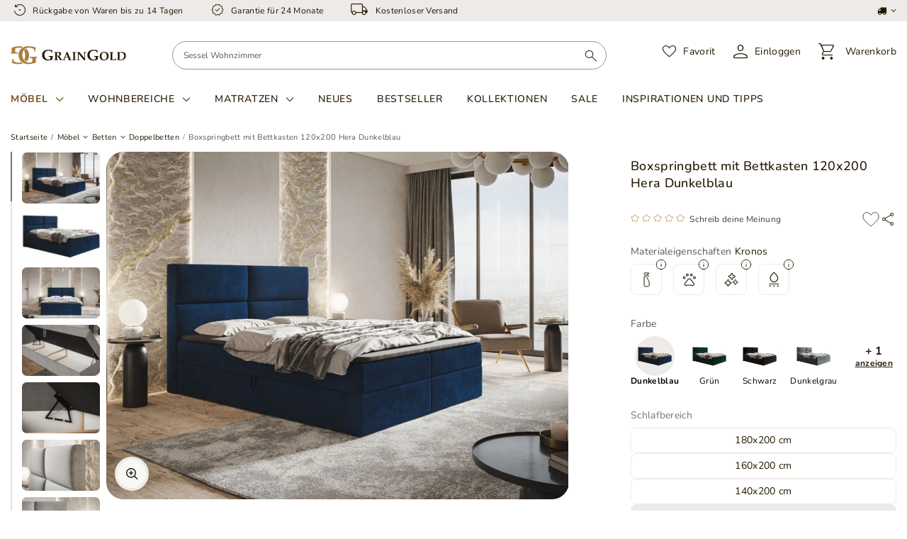

--- FILE ---
content_type: text/html; charset=utf-8
request_url: https://graingold.de/12483-Boxspringbett-mit-Bettkasten-120x200-Hera-Dunkelblau.html
body_size: 29314
content:
<!DOCTYPE html>
<html lang="de" class="--vat --gross " ><head><meta name='viewport' content='user-scalable=no, initial-scale = 1.0, maximum-scale = 1.0, width=device-width, viewport-fit=cover'/> <link rel="preload" crossorigin="anonymous" as="font" href="/gfx/custom/fontello_custom1.woff?v=2"><link rel="stylesheet" href="https://use.typekit.net/fys3xqy.css"><link rel="preconnect"<meta http-equiv="Content-Type" content="text/html; charset=utf-8"><meta http-equiv="X-UA-Compatible" content="IE=edge"><title>Boxspringbett mit Bettkasten 120x200 Hera Dunkelblau Dunkelblau \ 120x200 cm | GrainGold</title><meta name="keywords" content=""><meta name="description" content="Boxspringbett mit Bettkasten 120x200 Hera Dunkelblau Dunkelblau \ 120x200 cm - Kostenloser Versand!"><link rel="preload" as="image" href="/hpeciai/43c4c4eca6e16b0018728e0a397aa4ec/ger_pm_Boxspringbett-mit-Bettkasten-120x200-Hera-Dunkelblau-12483_3.webp"><link rel="icon" href="/gfx/ger/favicon.ico"><meta name="theme-color" content="#745221"><meta name="msapplication-navbutton-color" content="#745221"><meta name="apple-mobile-web-app-status-bar-style" content="#745221"><link rel="preload stylesheet" as="style" href="/gfx/ger/style.css.gzip?r=1768563129"><link rel="stylesheet" type="text/css" href="/gfx/ger/projector_style.css.gzip?r=1768563130"><script>var app_shop={urls:{prefix:'data="/gfx/'.replace('data="', '')+'ger/',graphql:'/graphql/v1/'},vars:{priceType:'gross',priceTypeVat:true,productDeliveryTimeAndAvailabilityWithBasket:false,geoipCountryCode:'US',},txt:{priceTypeText:' inkl. MwSt',},fn:{},fnrun:{},files:[],graphql:{}};const getCookieByName=(name)=>{const value=`; ${document.cookie}`;const parts = value.split(`; ${name}=`);if(parts.length === 2) return parts.pop().split(';').shift();return false;};if(getCookieByName('freeeshipping_clicked')){document.documentElement.classList.remove('--freeShipping');}if(getCookieByName('rabateCode_clicked')){document.documentElement.classList.remove('--rabateCode');}</script><meta name="robots" content="index,follow"><meta name="rating" content="general"><meta name="Author" content="GrainGold based on IdoSell - the best online selling solutions for your e-store (www.idosell.com/shop).">
<!-- Begin LoginOptions html -->

<style>
#client_new_social .service_item[data-name="service_Apple"]:before, 
#cookie_login_social_more .service_item[data-name="service_Apple"]:before,
.oscop_contact .oscop_login__service[data-service="Apple"]:before {
    display: block;
    height: 2.6rem;
    content: url('/gfx/standards/apple.svg?r=1743165583');
}
.oscop_contact .oscop_login__service[data-service="Apple"]:before {
    height: auto;
    transform: scale(0.8);
}
#client_new_social .service_item[data-name="service_Apple"]:has(img.service_icon):before,
#cookie_login_social_more .service_item[data-name="service_Apple"]:has(img.service_icon):before,
.oscop_contact .oscop_login__service[data-service="Apple"]:has(img.service_icon):before {
    display: none;
}
</style>

<!-- End LoginOptions html -->

<!-- Open Graph -->
<meta property="og:type" content="website"><meta property="og:url" content="https://graingold.de/12483-Boxspringbett-mit-Bettkasten-120x200-Hera-Dunkelblau.html
"><meta property="og:title" content="Boxspringbett mit Bettkasten 120x200 Hera Dunkelblau"><meta property="og:site_name" content="GrainGold"><meta property="og:locale" content="de_DE"><meta property="og:image" content="https://graingold.de/hpeciai/20dd3840bb9d98f496789b9ea2377854/ger_pl_Boxspringbett-mit-Bettkasten-120x200-Hera-Dunkelblau-12483_3.webp"><meta property="og:image:width" content="750"><meta property="og:image:height" content="563"><link rel="manifest" href="https://graingold.de/data/include/pwa/2/manifest.json?t=3"><meta name="apple-mobile-web-app-capable" content="yes"><meta name="apple-mobile-web-app-status-bar-style" content="black"><meta name="apple-mobile-web-app-title" content="www.graingold.de"><link rel="apple-touch-icon" href="/data/include/pwa/2/icon-128.png"><link rel="apple-touch-startup-image" href="/data/include/pwa/2/logo-512.png" /><meta name="msapplication-TileImage" content="/data/include/pwa/2/icon-144.png"><meta name="msapplication-TileColor" content="#2F3BA2"><meta name="msapplication-starturl" content="/"><script type="application/javascript">var _adblock = true;</script><script async src="/data/include/advertising.js"></script><script type="application/javascript">var statusPWA = {
                online: {
                    txt: "Mit dem Internet verbunden",
                    bg: "#5fa341"
                },
                offline: {
                    txt: "Keine Internetverbindung verfügbar",
                    bg: "#eb5467"
                }
            }</script><script async type="application/javascript" src="/ajax/js/pwa_online_bar.js?v=1&r=6"></script>
<!-- End Open Graph -->

<link rel="canonical" href="https://graingold.de/12483-Boxspringbett-mit-Bettkasten-120x200-Hera-Dunkelblau.html" />

                <!-- Global site tag (gtag.js) -->
                <script  async src="https://www.googletagmanager.com/gtag/js?id=G-1"></script>
                <script >
                    window.dataLayer = window.dataLayer || [];
                    window.gtag = function gtag(){dataLayer.push(arguments);}
                    gtag('js', new Date());
                    
                    gtag('config', 'G-1');

                </script>
                <link rel="stylesheet" type="text/css" href="/data/designs/6836c9817d3018.70592087_65/gfx/ger/custom.css.gzip?r=1768563329">            <!-- Google Tag Manager -->
                    <script >(function(w,d,s,l,i){w[l]=w[l]||[];w[l].push({'gtm.start':
                    new Date().getTime(),event:'gtm.js'});var f=d.getElementsByTagName(s)[0],
                    j=d.createElement(s),dl=l!='dataLayer'?'&l='+l:'';j.async=true;j.src=
                    'https://www.googletagmanager.com/gtm.js?id='+i+dl;f.parentNode.insertBefore(j,f);
                    })(window,document,'script','dataLayer','GTM-WR4N2FK');</script>
            <!-- End Google Tag Manager -->
<!-- Begin additional html or js -->


<!--22|2|21| modified: 2025-10-13 14:55:09-->
<style>
    #search .product .label_icons{
        max-width: 100%;
    }
    .label.--blackweekend{
        white-space: nowrap;
    }
    @media (max-width: 979px) {
        #menu_navbar img.gfx_lvl_2 {
             max-width: 7rem;
             width: 100%;
         }

      #menu_navbar .nav-header img.gfx_lvl_2 {
             object-fit: contain;
         }
    }
</style>
<!--31|2|21| modified: 2025-10-13 14:55:09-->
<style>
    .questions:not([data-questions]) .questions__banner_number{ display: none; }
</style>
<!--5|2|5-->
<script>
(function(h,o,t,j,a,r){
h.hj=h.hj||function(){(h.hj.q=h.hj.q||[]).push(arguments)};
h._hjSettings={hjid:3403740,hjsv:6};
a=o.getElementsByTagName('head')[0];
r=o.createElement('script');r.async=1;
r.src=t+h._hjSettings.hjid+j+h._hjSettings.hjsv;
a.appendChild(r);
})(window,document,' https://static.hotjar.com/c/hotjar-','.js?sv=');
</script>
<!--6|2|6| modified: 2025-09-30 12:21:55-->
<style>
@media (max-width: 440px) {
.search_description__wrapper {
grid-template-columns: 1fr;
}
}

.blog-item_sub{
max-width: 1000px;
    margin: 0 auto;
}
#blog-item img.blog_image{
max-width:50%;
}
</style>
<!--8|2|8| modified: 2023-04-26 10:26:33-->
<meta name="facebook-domain-verification" content="e8y0nxkq3c0y8gtd651zl9lhhb5msp" />
<!--9|2|9| modified: 2026-01-05 10:50:48-->
<script>
let timeOfDelivery = 4;
</script>
<!--13|2|12| modified: 2024-01-04 15:40:56-->
<style>
.oscop_remarks__item.--delivery {
    display: none!important;
}

span.oscop_delivery__time {
    display: none!important;
}

button.oscop_submit__button.btn.--solid.--large {
    background: #dba658;
    border: 1px solid #dba658;
}

</style>
<!--14|2|13| modified: 2025-04-10 14:38:10-->
<style>
    .questions__banner_item.--text, .projector_multiversions__price {
        display: none !important;
    }
</style>
<!--18|2|17-->
<style>
.projector_oneclick__item.--paypal {
    display: none;
}
</style>
<!--21|2|19| modified: 2024-05-23 14:28:38-->
<script>
        (function(w,d,s,r,n){w.TrustpilotObject=n;w[n]=w[n]||function(){(w[n].q=w[n].q||[]).push(arguments)};
            a=d.createElement(s);a.async=1;a.src=r;a.type='text/java'+s;f=d.getElementsByTagName(s)[0];
            f.parentNode.insertBefore(a,f)})(window,document,'script', 'https://invitejs.trustpilot.com/tp.min.js', 'tp');
            tp('register', 'WB3T4hp9QQ74dvph');
</script>
<!--25|2|24| modified: 2025-08-27 15:45:04-->
<script type="application/ld+json">{
"@context": "https://schema.org",
"@type": "Organization",
"name": "GrainGold",
"url": "https://graingold.de/",
"logo": "https://graingold.de/data/gfx/mask/ger/logo_2_big.svg",
"image": "https://graingold.de/data/gfx/mask/ger/logo_2_big.svg",
"sameAs": [
  "https://www.facebook.com/profile.php?id=100087211273324",
  "https://www.instagram.com/graingold.de/"
],
"department": [
  {
	"@type": "Store",
	"name": "GrainGold",
	"logo": "https://graingold.de/data/gfx/mask/ger/logo_2_big.svg",
	"image": "https://graingold.de/data/gfx/mask/ger/logo_2_big.svg",
	"url": "https://graingold.de/",
	"address": {
	  "@type": "PostalAddress",
	  "streetAddress": "Świba 162",
	  "addressLocality": "Kępno",
	  "postalCode": "63-600",
	  "addressRegion": "woj. wielkopolskie",
	  "addressCountry": "Polska"
	},
	"telephone": "+48885024533",
	"openingHours": "Mo-Fr 07:00-15:00",
	"priceRange": "PLN",
	"email": "office@graingold.de"
  },
  {
	"@type": "Store",
	"name": "GrainGold",
	"logo": "https://graingold.de/data/gfx/mask/ger/logo_2_big.svg",
	"image": "https://graingold.de/data/gfx/mask/ger/logo_2_big.svg",
	"url": "https://graingold.de/",
	"address": {
	  "@type": "PostalAddress",
	  "streetAddress": "Kleine Friedensstraße 24",
	  "addressLocality": "Küstriner Vorland",
	  "postalCode": "15328",
	  "addressCountry": "Deutschland"
	},
	"telephone": "+4915213696848",
	"openingHours": "Mo-Fr 07:00-15:00",
	"priceRange": "EUR",
	"email": "office@graingold.de"
  }
]
}</script>
<!--32|2|26| modified: 2025-04-30 13:07:54-->
<meta name="google-site-verification" content="TKWGQh7sZhOz3LEPzxLStrl5ERGpF7WkYgKrP5DfN_c" />
<meta name="msvalidate.01" content="FC7FE3B484CFEDA70F34AC6F2421ABE5" />
<!--36|2|30| modified: 2025-07-28 13:57:48-->
<style>
    .footer_flag{ display: none !important; }
    #menu_settings > a{ display: none !important; }
</style>

<!-- End additional html or js -->
                <script>
                if (window.ApplePaySession && window.ApplePaySession.canMakePayments()) {
                    var applePayAvailabilityExpires = new Date();
                    applePayAvailabilityExpires.setTime(applePayAvailabilityExpires.getTime() + 2592000000); //30 days
                    document.cookie = 'applePayAvailability=yes; expires=' + applePayAvailabilityExpires.toUTCString() + '; path=/;secure;'
                    var scriptAppleJs = document.createElement('script');
                    scriptAppleJs.src = "/ajax/js/apple.js?v=3";
                    if (document.readyState === "interactive" || document.readyState === "complete") {
                          document.body.append(scriptAppleJs);
                    } else {
                        document.addEventListener("DOMContentLoaded", () => {
                            document.body.append(scriptAppleJs);
                        });  
                    }
                } else {
                    document.cookie = 'applePayAvailability=no; path=/;secure;'
                }
                </script>
                                <script>
                var listenerFn = function(event) {
                    if (event.origin !== "https://payment.idosell.com")
                        return;
                    
                    var isString = (typeof event.data === 'string' || event.data instanceof String);
                    if (!isString) return;
                    try {
                        var eventData = JSON.parse(event.data);
                    } catch (e) {
                        return;
                    }
                    if (!eventData) { return; }                                            
                    if (eventData.isError) { return; }
                    if (eventData.action != 'isReadyToPay') {return; }
                    
                    if (eventData.result.result && eventData.result.paymentMethodPresent) {
                        var googlePayAvailabilityExpires = new Date();
                        googlePayAvailabilityExpires.setTime(googlePayAvailabilityExpires.getTime() + 2592000000); //30 days
                        document.cookie = 'googlePayAvailability=yes; expires=' + googlePayAvailabilityExpires.toUTCString() + '; path=/;secure;'
                    } else {
                        document.cookie = 'googlePayAvailability=no; path=/;secure;'
                    }                                            
                }     
                if (!window.isAdded)
                {                                        
                    if (window.oldListener != null) {
                         window.removeEventListener('message', window.oldListener);
                    }                        
                    window.addEventListener('message', listenerFn);
                    window.oldListener = listenerFn;                                      
                       
                    const iframe = document.createElement('iframe');
                    iframe.src = "https://payment.idosell.com/assets/html/checkGooglePayAvailability.html?origin=https%3A%2F%2Fgraingold.de";
                    iframe.style.display = 'none';                                            

                    if (document.readyState === "interactive" || document.readyState === "complete") {
                          if (!window.isAdded) {
                              window.isAdded = true;
                              document.body.append(iframe);
                          }
                    } else {
                        document.addEventListener("DOMContentLoaded", () => {
                            if (!window.isAdded) {
                              window.isAdded = true;
                              document.body.append(iframe);
                          }
                        });  
                    }  
                }
                </script>
                <script>
            var paypalScriptLoaded = null;
            var paypalScript = null;
            
            async function attachPaypalJs() {
                return new Promise((resolve, reject) => {
                    if (!paypalScript) {
                        paypalScript = document.createElement('script');
                        paypalScript.async = true;
                        paypalScript.setAttribute('data-namespace', "paypal_sdk");
                        paypalScript.setAttribute('data-partner-attribution-id', "IAIspzoo_Cart_PPCP");
                        paypalScript.addEventListener("load", () => {
                        paypalScriptLoaded = true;
                            resolve({status: true});
                        });
                        paypalScript.addEventListener("error", () => {
                            paypalScriptLoaded = true;
                            reject({status: false});
                         });
                        paypalScript.src = "https://www.paypal.com/sdk/js?client-id=AbxR9vIwE1hWdKtGu0gOkvPK2YRoyC9ulUhezbCUWnrjF8bjfwV-lfP2Rze7Bo8jiHIaC0KuaL64tlkD&components=buttons,funding-eligibility&currency=EUR&merchant-id=BPWJNBN888KCE&locale=de_DE";
                        if (document.readyState === "interactive" || document.readyState === "complete") {
                            document.body.append(paypalScript);
                        } else {
                            document.addEventListener("DOMContentLoaded", () => {
                                document.body.append(paypalScript);
                            });  
                        }                                              
                    } else {
                        if (paypalScriptLoaded) {
                            resolve({status: true});
                        } else {
                            paypalScript.addEventListener("load", () => {
                                paypalScriptLoaded = true;
                                resolve({status: true});                            
                            });
                            paypalScript.addEventListener("error", () => {
                                paypalScriptLoaded = true;
                                reject({status: false});
                            });
                        }
                    }
                });
            }
            </script>
                <script>
                attachPaypalJs().then(() => {
                    let paypalEligiblePayments = [];
                    let payPalAvailabilityExpires = new Date();
                    payPalAvailabilityExpires.setTime(payPalAvailabilityExpires.getTime() + 86400000); //1 day
                    if (typeof(paypal_sdk) != "undefined") {
                        for (x in paypal_sdk.FUNDING) {
                            var buttonTmp = paypal_sdk.Buttons({
                                fundingSource: x.toLowerCase()
                            });
                            if (buttonTmp.isEligible()) {
                                paypalEligiblePayments.push(x);
                            }
                        }
                    }
                    if (paypalEligiblePayments.length > 0) {
                        document.cookie = 'payPalAvailability_EUR=' + paypalEligiblePayments.join(",") + '; expires=' + payPalAvailabilityExpires.toUTCString() + '; path=/; secure';
                        document.cookie = 'paypalMerchant=BPWJNBN888KCE; expires=' + payPalAvailabilityExpires.toUTCString() + '; path=/; secure';
                    } else {
                        document.cookie = 'payPalAvailability_EUR=-1; expires=' + payPalAvailabilityExpires.toUTCString() + '; path=/; secure';
                    }
                });
                </script><script src="/data/gzipFile/expressCheckout.js.gz"></script><style>
							#photos_slider[data-skeleton] .photos__link:before {
								padding-top: calc(563/750* 100%);
							}
							@media (min-width: 979px) {.photos__slider[data-skeleton] .photos__figure:not(.--nav):first-child .photos__link {
								max-height: 563px;
							}}
						</style></head><body><div id="container" class="projector_page container max-width-1360"><header class=" commercial_banner"><script class="ajaxLoad">
                app_shop.vars.vat_registered = "true";
                app_shop.vars.currency_format = "###,##0.00";
                
                    app_shop.vars.currency_before_value = false;
                
                    app_shop.vars.currency_space = true;
                
                app_shop.vars.symbol = "€";
                app_shop.vars.id= "EUR";
                app_shop.vars.baseurl = "http://www.graingold.de/";
                app_shop.vars.sslurl= "https://graingold.de/";
                app_shop.vars.curr_url= "%2F12483-Boxspringbett-mit-Bettkasten-120x200-Hera-Dunkelblau.html";
                

                var currency_decimal_separator = ',';
                var currency_grouping_separator = ' ';

                
                    app_shop.vars.blacklist_extension = ["exe","com","swf","js","php"];
                
                    app_shop.vars.blacklist_mime = ["application/javascript","application/octet-stream","message/http","text/javascript","application/x-deb","application/x-javascript","application/x-shockwave-flash","application/x-msdownload"];
                
                    app_shop.urls.contact = "/contact-ger.html";
                </script><div id="viewType" style="display:none"></div><div id="logo" class="d-flex align-items-center"><a href="/" target="_self" title="graingold.de"><img src="/data/gfx/mask/ger/logo_2_big.svg" alt="GrainGold" width="195" height="31"></a></div><form action="https://graingold.de/search.php" method="get" id="menu_search" class="menu_search"><a href="#showSearchForm" class="menu_search__mobile" aria-label="Suchen"></a><div class="menu_search__block"><div class="menu_search__item --input"><input class="menu_search__input" type="text" name="text" autocomplete="off" placeholder="Wonach suchst du?"><button class="menu_search__submit" type="submit" aria-label="Suchen"></button></div><div class="menu_search__item --results search_result"></div></div></form><div class="top-info"><div id="menu_buttons"><div class="menu_buttons_sub"><div class="menu_button_wrapper"><i class="icon-return-new"></i><p>Rückgabe von Waren bis zu 14 Tagen</p></div><div class="menu_button_wrapper"><i class="icon-warranty-new"></i><p>Garantie für 24 Monate</p></div><div class="menu_button_wrapper"><i class="icon-truck-1"></i><p>Kostenloser Versand</p></div></div></div><div id="menu_settings"><a class="d-none d-md-inline-block flag flag_pol " href="https://graingold.pl"></a><a class="d-none d-md-inline-block flag flag_ger --active" href="https://graingold.de"></a><div id="currency_lang" class="open_trigger"><span class="d-none d-md-inline-block flag_txt"><i class="icon-truck"></i></span><div class="menu_settings_wrapper d-md-none"><div class="menu_settings_inline"><div class="menu_settings_header">
								Sprache und Währung: 
							</div><div class="menu_settings_content"><span class="menu_settings_flag flag flag_ger"></span><strong class="menu_settings_value"><span class="menu_settings_language">de</span><span> | </span><span class="menu_settings_currency">€</span></strong></div></div><div class="menu_settings_inline"><div class="menu_settings_header">
								Lieferland: 
							</div><div class="menu_settings_content"><strong class="menu_settings_value">Deutschland</strong></div></div></div><i class="icon-angle-down d-none d-md-inline-block"></i></div><form action="https://graingold.de/settings.php" method="post"><ul><li><div class="form-group"><label for="menu_settings_country">Lieferland</label><div class="select-after"><select class="form-control" name="country" id="menu_settings_country"><option selected value="1143020143">Deutschland</option><option value="1143020016">Österreich</option></select></div></div></li><li class="buttons"><button class="btn --solid --large" type="submit">
								Änderungen übernehmen
							</button></li></ul></form></div></div><div class="top-checkout-info">
	  Sichere Einkaufszone
	</div><div class="menu_top_wrapper"><div class="shopping_list_top_mobile" data-empty="true"><a href="https://graingold.de/de/shoppinglist/" class="sltm_link" rel="nofollow" aria-label="Favorit"><span>Favorit</span></a></div><div id="menu_additional"><a class="account_link" rel="nofollow" href="https://graingold.de/login.php"><span class="account-text">Einloggen</span></a><div class="shopping_list_top" data-empty="true"><a href="https://graingold.de/de/shoppinglist/" class="wishlist_link slt_link" rel="nofollow">Einkaufslisten</a><div class="slt_lists"><ul class="slt_lists__nav"><li class="slt_lists__nav_item" data-list_skeleton="true" data-list_id="true" data-shared="true"><button class="slt_lists__nav_link" data-list_href="true" rel="nofollow"><span class="slt_lists__nav_name" data-list_name="true"></span><span class="slt_lists__count" data-list_count="true">0</span></button></li></ul><span class="slt_lists__empty">Fügen Sie ihm Produkte hinzu, die Sie mögen und später kaufen möchten.</span></div></div></div><div id="menu_basket" class="topBasket"><a class="topBasket__sub" rel="nofollow" title="Warenkorb" href="/basketedit.php"><span class="badge badge-info"></span><span class="basket_title">
					  Warenkorb
					</span></a><div class="topBasket__details --products" style="display: none;"><div class="topBasket__block --labels"><label class="topBasket__item --name">Produkt</label><label class="topBasket__item --sum">Menge</label><label class="topBasket__item --prices">Preis</label></div><div class="topBasket__block --products"></div><div class="topBasket__block --oneclick topBasket_oneclick" data-lang="ger"><div class="topBasket_oneclick__label"><span class="topBasket_oneclick__text --fast">Schnelles Einkaufen <strong>1-Click</strong></span><span class="topBasket_oneclick__text --registration"> (ohne Registrierung)</span></div><div class="topBasket_oneclick__items"><span class="topBasket_oneclick__item --paypal" title="PayPal"><img class="topBasket_oneclick__icon" src="/panel/gfx/payment_forms/236.png" alt="PayPal"></span><span class="topBasket_oneclick__item --googlePay" title="Google Pay"><img class="topBasket_oneclick__icon" src="/panel/gfx/payment_forms/237.png" alt="Google Pay"></span></div></div></div><div class="topBasket__details --shipping" style="display: none;"><span class="topBasket__name">Versandkosten ab</span><span id="shipppingCost"></span></div><script>
						app_shop.vars.cache_html = true;
					</script></div></div><nav id="menu_categories" class="wide"><button type="button" class="navbar-toggler" aria-label="Menu"><i class="icon-hamburger"></i></button><div class="navbar-collapse" id="menu_navbar"><ul class="navbar-nav"><li class="nav-item active"><a  href="/ger_m_Mobel-3554.html" target="_self" title="Möbel" class="nav-link active --has-child" >Möbel</a><ul class="navbar-subnav"><div class="navbar-subnav__wrapper"><li class="nav-item active" gfx="true"><a class="nav-link nav-gfx active" href="/Betten-5.html" target="_self"><div class="gfx_lvl_2_wrapper"><img class="gfx_lvl_2" width="70" height="100" loading="lazy" alt="Betten - menu" title="Betten" src="/data/gfx/ger/navigation/2_1_i_3555.webp"></div><div class="gfx_lvl_2_subwrapper"><span class="gfx_lvl_2">Betten</span></div></a><ul class="navbar-subsubnav d-none more"><li class="nav-item display-all more"><a href="##" class="nav-link display-all" txt_alt="- falten">
  																		+ erweitern
  																	</a></li><li class="nav-item display-all"><a class="nav-link display-all" href="/Betten-5.html">Alle anzeigen</a></li><li class="nav-item"><a class="nav-link" href="/Polsterbetten-6.html" target="_self"><div class="gfx_lvl_2_wrapper"></div>Polsterbetten</a></li><li class="nav-item"><a class="nav-link" href="/Boxspringbetten-7.html" target="_self"><div class="gfx_lvl_2_wrapper"></div>Boxspringbetten</a></li><li class="nav-item"><a class="nav-link" href="/Einzelbetten-7.html" target="_self"><div class="gfx_lvl_2_wrapper"></div>Einzelbetten</a></li><li class="nav-item active"><a class="nav-link active" href="/Doppelbetten-8.html" target="_self"><div class="gfx_lvl_2_wrapper"></div>Doppelbetten</a></li><li class="nav-item"><a class="nav-link" href="/ger_m_Mobel_Betten_Holzbetten-3561.html" target="_self"><div class="gfx_lvl_2_wrapper"></div>Holzbetten</a></li><li class="nav-item"><a class="nav-link" href="/ger_m_Mobel_Betten_Jugendbetten-3562.html" target="_self"><div class="gfx_lvl_2_wrapper"></div>Jugendbetten</a></li><li class="nav-item"><a class="nav-link" href="/ger_m_Mobel_Betten_Kinderbetten-3563.html" target="_self"><div class="gfx_lvl_2_wrapper"></div>Kinderbetten</a></li></ul></li><li class="nav-item" gfx="true"><a class="nav-link nav-gfx" href="/Ecksofas-1.html" target="_self"><div class="gfx_lvl_2_wrapper"><img class="gfx_lvl_2" width="70" height="100" loading="lazy" alt="Ecksofas - menu" title="Ecksofas" src="/data/gfx/ger/navigation/2_1_i_526.webp"></div><div class="gfx_lvl_2_subwrapper"><span class="gfx_lvl_2">Ecksofas</span></div></a><ul class="navbar-subsubnav d-none more"><li class="nav-item display-all more"><a href="##" class="nav-link display-all" txt_alt="- falten">
  																		+ erweitern
  																	</a></li><li class="nav-item display-all"><a class="nav-link display-all" href="/Ecksofas-1.html">Alle anzeigen</a></li><li class="nav-item"><a class="nav-link" href="/Ecksofas-Schlaffunktion-2.html" target="_self"><div class="gfx_lvl_2_wrapper"></div>Ecksofas mit Schlaffunktion</a></li><li class="nav-item"><a class="nav-link" href="/Ecksofas-U-Form-4.html" target="_self"><div class="gfx_lvl_2_wrapper"></div>Ecksofas U-Form</a></li><li class="nav-item"><a class="nav-link" href="/Ecksofas-L-Form-3.html" target="_self"><div class="gfx_lvl_2_wrapper"></div>Ecksofas L-Form</a></li><li class="nav-item"><a class="nav-link" href="/ger_m_Mobel_Ecksofas_Ecksofas-Rechts-3870.html" target="_self"><div class="gfx_lvl_2_wrapper"></div>Ecksofas Rechts</a></li><li class="nav-item"><a class="nav-link" href="/ger_m_Mobel_Ecksofas_Ecksofas-Links-3871.html" target="_self"><div class="gfx_lvl_2_wrapper"></div>Ecksofas Links</a></li><li class="nav-item"><a class="nav-link" href="/ger_m_Mobel_Ecksofas_Federkern-Ecksofas-3872.html" target="_self"><div class="gfx_lvl_2_wrapper"></div>Federkern Ecksofas</a></li><li class="nav-item"><a class="nav-link" href="/ger_m_Mobel_Ecksofas_Ecksofas-mit-Beinen-3873.html" target="_self"><div class="gfx_lvl_2_wrapper"></div>Ecksofas mit Beinen</a></li><li class="nav-item"><a class="nav-link" href="/ger_m_Mobel_Ecksofas_Polster-Ecksofas-3874.html" target="_self"><div class="gfx_lvl_2_wrapper"></div>Polster Ecksofas</a></li><li class="nav-item"><a class="nav-link" href="/ger_m_Mobel_Ecksofas_Ecksofas-mit-Kissen-3875.html" target="_self"><div class="gfx_lvl_2_wrapper"></div>Ecksofas mit Kissen</a></li><li class="nav-item"><a class="nav-link" href="/ger_m_Mobel_Ecksofas_Ecksofas-ohne-Kissen-3876.html" target="_self"><div class="gfx_lvl_2_wrapper"></div>Ecksofas ohne Kissen</a></li></ul></li><li class="nav-item" gfx="true"><a class="nav-link nav-gfx" href="/sofa-und-sessel" target="_self"><div class="gfx_lvl_2_wrapper"><img class="gfx_lvl_2" width="70" height="100" loading="lazy" alt="Sofas - menu" title="Sofas" src="/data/gfx/ger/navigation/2_1_i_4144.webp"></div><div class="gfx_lvl_2_subwrapper"><span class="gfx_lvl_2">Sofas</span></div></a><ul class="navbar-subsubnav d-none"><li class="nav-item display-all"><a class="nav-link display-all" href="/sofa-und-sessel">Alle anzeigen</a></li><li class="nav-item"><a class="nav-link" href="/ger_m_Mobel_Sofas_Jugendsofas-4148.html" target="_self"><div class="gfx_lvl_2_wrapper"></div>Jugendsofas</a></li><li class="nav-item"><a class="nav-link" href="/ger_m_Mobel_Sofas_Sofas-mit-Kissen-4149.html" target="_self"><div class="gfx_lvl_2_wrapper"></div>Sofas mit Kissen</a></li><li class="nav-item"><a class="nav-link" href="/ger_m_Mobel_Sofas_Sofas-ohne-Kissen-4154.html" target="_self"><div class="gfx_lvl_2_wrapper"></div>Sofas ohne Kissen</a></li></ul></li><li class="nav-item" gfx="true"><a class="nav-link nav-gfx" href="/Kommoden-20.html" target="_self"><div class="gfx_lvl_2_wrapper"><img class="gfx_lvl_2" width="70" height="100" loading="lazy" alt="Kommoden - menu" title="Kommoden" src="/data/gfx/ger/navigation/2_1_i_531.webp"></div><div class="gfx_lvl_2_subwrapper"><span class="gfx_lvl_2">Kommoden</span></div></a><ul class="navbar-subsubnav d-none more"><li class="nav-item display-all more"><a href="##" class="nav-link display-all" txt_alt="- falten">
  																		+ erweitern
  																	</a></li><li class="nav-item display-all"><a class="nav-link display-all" href="/Kommoden-20.html">Alle anzeigen</a></li><li class="nav-item"><a class="nav-link" href="/ger_m_Mobel_Kommoden_Schmale-Kommoden-3991.html" target="_self"><div class="gfx_lvl_2_wrapper"></div>Schmale Kommoden</a></li><li class="nav-item"><a class="nav-link" href="/ger_m_Mobel_Kommoden_TV-Kommoden-3992.html" target="_self"><div class="gfx_lvl_2_wrapper"></div>TV-Kommoden</a></li><li class="nav-item"><a class="nav-link" href="/ger_m_Mobel_Kommoden_Kommoden-Holz-3993.html" target="_self"><div class="gfx_lvl_2_wrapper"></div>Kommoden Holz</a></li><li class="nav-item"><a class="nav-link" href="/ger_m_Mobel_Kommoden_Kommoden-mit-Schiebeturen-3994.html" target="_self"><div class="gfx_lvl_2_wrapper"></div>Kommoden mit Schiebetüren</a></li><li class="nav-item"><a class="nav-link" href="/ger_m_Mobel_Kommoden_Glas-Kommoden-3996.html" target="_self"><div class="gfx_lvl_2_wrapper"></div>Glas Kommoden</a></li><li class="nav-item"><a class="nav-link" href="/ger_m_Mobel_Kommoden_Kommoden-mit-4-Schubladen-3997.html" target="_self"><div class="gfx_lvl_2_wrapper"></div>Kommoden mit 4 Schubladen</a></li><li class="nav-item"><a class="nav-link" href="/ger_m_Mobel_Kommoden_Kommoden-mit-3-Schubladen-3998.html" target="_self"><div class="gfx_lvl_2_wrapper"></div>Kommoden mit 3 Schubladen</a></li><li class="nav-item"><a class="nav-link" href="/ger_m_Mobel_Kommoden_Schubladenkommoden-3999.html" target="_self"><div class="gfx_lvl_2_wrapper"></div>Schubladenkommoden</a></li><li class="nav-item"><a class="nav-link" href="/ger_m_Mobel_Kommoden_Kommoden-mit-Beleuchtung-4000.html" target="_self"><div class="gfx_lvl_2_wrapper"></div>Kommoden mit Beleuchtung</a></li></ul></li><li class="nav-item" gfx="true"><a class="nav-link nav-gfx" href="/ger_m_Mobel_TV-Schranke-3965.html" target="_self"><div class="gfx_lvl_2_wrapper"><img class="gfx_lvl_2" width="70" height="100" loading="lazy" alt="TV-Schränke - menu" title="TV-Schränke" src="/data/gfx/ger/navigation/2_1_i_3965.webp"></div><div class="gfx_lvl_2_subwrapper"><span class="gfx_lvl_2">TV-Schränke</span></div></a><ul class="navbar-subsubnav d-none"><li class="nav-item"><a class="nav-link" href="/ger_m_Mobel_TV-Schranke_TV-Hangeschranke-3967.html" target="_self"><div class="gfx_lvl_2_wrapper"></div>TV Hängeschränke</a></li><li class="nav-item"><a class="nav-link" href="/TV-Schranke-19.html" target="_self"><div class="gfx_lvl_2_wrapper"></div>TV-Schränke Holz</a></li></ul></li><li class="nav-item" gfx="true"><a class="nav-link nav-gfx" href="/ger_m_Mobel_Kleiderschranke-4054.html" target="_self"><div class="gfx_lvl_2_wrapper"><img class="gfx_lvl_2" width="70" height="100" loading="lazy" alt="Kleiderschränke - menu" title="Kleiderschränke" src="/data/gfx/ger/navigation/2_1_i_4054.webp"></div><div class="gfx_lvl_2_subwrapper"><span class="gfx_lvl_2">Kleiderschränke</span></div></a><ul class="navbar-subsubnav d-none"><li class="nav-item"><a class="nav-link" href="/Schiebeturenschranke-12.html" target="_self"><div class="gfx_lvl_2_wrapper"></div>Schiebeschranke</a></li><li class="nav-item"><a class="nav-link" href="/Drehturenschranke-11.html" target="_self"><div class="gfx_lvl_2_wrapper"></div>Drehtürenschränke</a></li><li class="nav-item"><a class="nav-link" href="/ger_m_Mobel_Kleiderschranke_Offene-Kleiderschranke-4057.html" target="_self"><div class="gfx_lvl_2_wrapper"></div>Offene Kleiderschränke</a></li><li class="nav-item"><a class="nav-link" href="/ger_m_Mobel_Kleiderschranke_2-turige-Kleiderschranke-4058.html" target="_self"><div class="gfx_lvl_2_wrapper"></div>2-türige Kleiderschränke</a></li><li class="nav-item"><a class="nav-link" href="/ger_m_Mobel_Kleiderschranke_3-turige-Kleiderschranke-4059.html" target="_self"><div class="gfx_lvl_2_wrapper"></div>3-türige Kleiderschränke</a></li><li class="nav-item"><a class="nav-link" href="/ger_m_Mobel_Kleiderschranke_Kleiderschranke-Holz-4060.html" target="_self"><div class="gfx_lvl_2_wrapper"></div>Kleiderschränke Holz</a></li></ul></li><li class="nav-item" gfx="true"><a class="nav-link nav-gfx" href="/Konsolentische-45.html" target="_self"><div class="gfx_lvl_2_wrapper"><img class="gfx_lvl_2" width="70" height="100" loading="lazy" alt="Konsolentische - menu" title="Konsolentische" src="/data/gfx/ger/navigation/2_1_i_560.png"></div><div class="gfx_lvl_2_subwrapper"><span class="gfx_lvl_2">Konsolentische</span></div></a><ul class="navbar-subsubnav d-none"><li class="nav-item"><a class="nav-link" href="/ger_m_Mobel_Konsolentische_Konsolentische-mit-Schublade-3678.html" target="_self"><div class="gfx_lvl_2_wrapper"></div>Konsolentische mit Schublade</a></li></ul></li><li class="nav-item" gfx="true"><a class="nav-link nav-gfx" href="/ger_m_Mobel_Vitrinen-3834.html" target="_self"><div class="gfx_lvl_2_wrapper"><img class="gfx_lvl_2" width="70" height="100" loading="lazy" alt="Vitrinen - menu" title="Vitrinen" src="/data/gfx/ger/navigation/2_1_i_3834.jpg"></div><div class="gfx_lvl_2_subwrapper"><span class="gfx_lvl_2">Vitrinen</span></div></a><ul class="navbar-subsubnav d-none"><li class="nav-item"><a class="nav-link" href="/Standvitrinen-24.html" target="_self"><div class="gfx_lvl_2_wrapper"></div>Standvitrinen</a></li><li class="nav-item"><a class="nav-link" href="/ger_m_Mobel_Vitrinen_Vitrinen-Holz-3837.html" target="_self"><div class="gfx_lvl_2_wrapper"></div>Vitrinen Holz</a></li></ul></li><li class="nav-item" gfx="true"><a class="nav-link nav-gfx" href="/Garderoben-52.html" target="_self"><div class="gfx_lvl_2_wrapper"><img class="gfx_lvl_2" width="70" height="100" loading="lazy" alt="Garderoben - menu" title="Garderoben" src="/data/gfx/ger/navigation/2_1_i_568.jpg"></div><div class="gfx_lvl_2_subwrapper"><span class="gfx_lvl_2">Garderoben</span></div></a><ul class="navbar-subsubnav d-none"></ul></li><li class="nav-item" gfx="true"><a class="nav-link nav-gfx" href="/Couchtische-34.html" target="_self"><div class="gfx_lvl_2_wrapper"><img class="gfx_lvl_2" width="70" height="100" loading="lazy" alt="Couchtische - menu" title="Couchtische" src="/data/gfx/ger/navigation/2_1_i_538.webp"></div><div class="gfx_lvl_2_subwrapper"><span class="gfx_lvl_2">Couchtische</span></div></a><ul class="navbar-subsubnav d-none"><li class="nav-item"><a class="nav-link" href="/ger_m_Mobel_Couchtische_Couchtische-Rund-3723.html" target="_self"><div class="gfx_lvl_2_wrapper"></div>Couchtische Rund</a></li><li class="nav-item"><a class="nav-link" href="/ger_m_Mobel_Couchtische_Couchtische-Quadratisch-3724.html" target="_self"><div class="gfx_lvl_2_wrapper"></div>Couchtische Quadratisch</a></li><li class="nav-item"><a class="nav-link" href="/ger_m_Mobel_Couchtische_Couchtisch-Rechteckig-3725.html" target="_self"><div class="gfx_lvl_2_wrapper"></div>Couchtisch Rechteckig</a></li><li class="nav-item"><a class="nav-link" href="/ger_m_Mobel_Couchtische_Ovale-Couchtische-3726.html" target="_self"><div class="gfx_lvl_2_wrapper"></div>Ovale Couchtische</a></li></ul></li><li class="nav-item" gfx="true"><a class="nav-link nav-gfx" href="/Regale-49.html" target="_self"><div class="gfx_lvl_2_wrapper"><img class="gfx_lvl_2" width="70" height="100" loading="lazy" alt="Regale - menu" title="Regale" src="/data/gfx/ger/navigation/2_1_i_566.jpg"></div><div class="gfx_lvl_2_subwrapper"><span class="gfx_lvl_2">Regale</span></div></a><ul class="navbar-subsubnav d-none"><li class="nav-item"><a class="nav-link" href="/ger_m_Mobel_Regale_Hangende-Regale-3656.html" target="_self"><div class="gfx_lvl_2_wrapper"></div>Hängende Regale</a></li><li class="nav-item"><a class="nav-link" href="/ger_m_Mobel_Regale_Wand-Regale-3657.html" target="_self"><div class="gfx_lvl_2_wrapper"></div>Wand Regale</a></li><li class="nav-item"><a class="nav-link" href="/ger_m_Mobel_Regale_Regale-mit-Schubladen-3658.html" target="_self"><div class="gfx_lvl_2_wrapper"></div>Regale mit Schubladen</a></li></ul></li><li class="nav-item" gfx="true"><a class="nav-link nav-gfx" href="/Schreibtische-48.html" target="_self"><div class="gfx_lvl_2_wrapper"><img class="gfx_lvl_2" width="70" height="100" loading="lazy" alt="Schreibtische - menu" title="Schreibtische" src="/data/gfx/ger/navigation/2_1_i_563.jpg"></div><div class="gfx_lvl_2_subwrapper"><span class="gfx_lvl_2">Schreibtische</span></div></a><ul class="navbar-subsubnav d-none"><li class="nav-item"><a class="nav-link" href="/ger_m_Mobel_Schreibtische_Schreibtische-mit-Schublade-3696.html" target="_self"><div class="gfx_lvl_2_wrapper"></div>Schreibtische mit Schublade</a></li><li class="nav-item"><a class="nav-link" href="/ger_m_Mobel_Schreibtische_Schreibtische-mit-Stauraum-3697.html" target="_self"><div class="gfx_lvl_2_wrapper"></div>Schreibtische mit Stauraum</a></li><li class="nav-item"><a class="nav-link" href="/ger_m_Mobel_Schreibtische_Schreibtisch-mit-Regal-3698.html" target="_self"><div class="gfx_lvl_2_wrapper"></div>Schreibtisch mit Regal</a></li><li class="nav-item"><a class="nav-link" href="/ger_m_Mobel_Schreibtische_Metall-Schreibtische-3699.html" target="_self"><div class="gfx_lvl_2_wrapper"></div>Metall Schreibtische</a></li></ul></li><li class="nav-item" gfx="true"><a class="nav-link nav-gfx" href="/ger_m_Mobel_Tische-3760.html" target="_self"><div class="gfx_lvl_2_wrapper"><img class="gfx_lvl_2" width="70" height="100" loading="lazy" alt="Tische - menu" title="Tische" src="/data/gfx/ger/navigation/2_1_i_3760.webp"></div><div class="gfx_lvl_2_subwrapper"><span class="gfx_lvl_2">Tische</span></div></a><ul class="navbar-subsubnav d-none"><li class="nav-item"><a class="nav-link" href="/Runde-Tische-31.html" target="_self"><div class="gfx_lvl_2_wrapper"></div>Runde Tische</a></li><li class="nav-item"><a class="nav-link" href="/Rechteckige-Tische-32.html" target="_self"><div class="gfx_lvl_2_wrapper"></div>Rechteckige Tische</a></li></ul></li><li class="nav-item" gfx="true"><a class="nav-link nav-gfx" href="/Nachttische-44.html" target="_self"><div class="gfx_lvl_2_wrapper"><img class="gfx_lvl_2" width="70" height="100" loading="lazy" alt="Nachttische - menu" title="Nachttische" src="/data/gfx/ger/navigation/2_1_i_559.jpg"></div><div class="gfx_lvl_2_subwrapper"><span class="gfx_lvl_2">Nachttische</span></div></a><ul class="navbar-subsubnav d-none"><li class="nav-item"><a class="nav-link" href="/ger_m_Mobel_Nachttische_Nachttische-Hangend-3938.html" target="_self"><div class="gfx_lvl_2_wrapper"></div>Nachttische Hängend</a></li><li class="nav-item"><a class="nav-link" href="/ger_m_Mobel_Nachttische_Nachttische-Holz-3939.html" target="_self"><div class="gfx_lvl_2_wrapper"></div>Nachttische Holz</a></li><li class="nav-item"><a class="nav-link" href="/ger_m_Mobel_Nachttische_Nachttische-mit-Schublade-3941.html" target="_self"><div class="gfx_lvl_2_wrapper"></div>Nachttische mit Schublade</a></li><li class="nav-item"><a class="nav-link" href="/ger_m_Mobel_Nachttische_Nachttische-zum-Einhangen-3942.html" target="_self"><div class="gfx_lvl_2_wrapper"></div>Nachttische zum Einhängen</a></li></ul></li><li class="nav-item" gfx="true"><a class="nav-link nav-gfx" href="/Wandregale-42.html" target="_self"><div class="gfx_lvl_2_wrapper"><img class="gfx_lvl_2" width="70" height="100" loading="lazy" alt="Wandregale - menu" title="Wandregale" src="/data/gfx/ger/navigation/2_1_i_550.jpg"></div><div class="gfx_lvl_2_subwrapper"><span class="gfx_lvl_2">Wandregale</span></div></a><ul class="navbar-subsubnav d-none"><li class="nav-item"><a class="nav-link" href="/ger_m_Mobel_Wandregale_Wandregale-3821.html" target="_self"><div class="gfx_lvl_2_wrapper"></div>Wandregale</a></li><li class="nav-item"><a class="nav-link" href="/ger_m_Mobel_Wandregale_Hangende-Regale-3822.html" target="_self"><div class="gfx_lvl_2_wrapper"></div>Hängende Regale</a></li></ul></li><li class="nav-item" gfx="true"><a class="nav-link nav-gfx" href="/sessel-64" target="_self"><div class="gfx_lvl_2_wrapper"><img class="gfx_lvl_2" width="70" height="100" loading="lazy" alt="Sessel - menu" title="Sessel" src="/data/gfx/ger/navigation/2_1_i_617.jpg"></div><div class="gfx_lvl_2_subwrapper"><span class="gfx_lvl_2">Sessel</span></div></a><ul class="navbar-subsubnav d-none more"><li class="nav-item display-all more"><a href="##" class="nav-link display-all" txt_alt="- falten">
  																		+ erweitern
  																	</a></li><li class="nav-item"><a class="nav-link" href="/ger_m_Mobel_Sessel_Loungesessel-4115.html" target="_self"><div class="gfx_lvl_2_wrapper"></div>Loungesessel</a></li><li class="nav-item"><a class="nav-link" href="/ger_m_Mobel_Sessel_Drehsessel-4116.html" target="_self"><div class="gfx_lvl_2_wrapper"></div>Drehsessel</a></li><li class="nav-item"><a class="nav-link" href="/ger_m_Mobel_Sessel_Wohnzimmer-Drehsessel-4117.html" target="_self"><div class="gfx_lvl_2_wrapper"></div>Wohnzimmer Drehsessel</a></li><li class="nav-item"><a class="nav-link" href="/ger_m_Mobel_Sessel_Esszimmer-Drehsessel-4118.html" target="_self"><div class="gfx_lvl_2_wrapper"></div>Esszimmer Drehsessel </a></li><li class="nav-item"><a class="nav-link" href="/ger_m_Mobel_Sessel_Wohnzimmer-Loungesessel-4120.html" target="_self"><div class="gfx_lvl_2_wrapper"></div>Wohnzimmer Loungesessel</a></li><li class="nav-item"><a class="nav-link" href="/ger_m_Mobel_Sessel_Relaxsessel-4121.html" target="_self"><div class="gfx_lvl_2_wrapper"></div>Relaxsessel</a></li><li class="nav-item"><a class="nav-link" href="/ger_m_Mobel_Sessel_TV-Sessel-4122.html" target="_self"><div class="gfx_lvl_2_wrapper"></div>TV-Sessel</a></li></ul></li><li class="nav-item" gfx="true"><a class="nav-link nav-gfx" href="/ger_m_Mobel_Schminktische-4199.html" target="_self"><div class="gfx_lvl_2_wrapper"><img class="gfx_lvl_2" width="70" height="100" loading="lazy" alt="Schminktische - menu" title="Schminktische" src="/data/gfx/ger/navigation/2_1_i_4199.jpg"></div><div class="gfx_lvl_2_subwrapper"><span class="gfx_lvl_2">Schminktische</span></div></a><ul class="navbar-subsubnav d-none"></ul></li><li class="nav-item" gfx="true"><a class="nav-link nav-gfx" href="/ger_m_Mobel_Mobelset-4955.html" target="_self"><div class="gfx_lvl_2_wrapper"><img class="gfx_lvl_2" width="70" height="100" loading="lazy" alt="Möbelset - menu" title="Möbelset" src="/data/gfx/ger/navigation/2_1_i_4955.jpg"></div><div class="gfx_lvl_2_subwrapper"><span class="gfx_lvl_2">Möbelset</span></div></a><ul class="navbar-subsubnav d-none"><li class="nav-item"><a class="nav-link" href="/Wohnwande-21.html" target="_self"><div class="gfx_lvl_2_wrapper"></div>Wohnwände</a></li><li class="nav-item"><a class="nav-link" href="/ger_m_Mobel_Mobelset_Schlafzimmermobel-Set-4956.html" target="_self"><div class="gfx_lvl_2_wrapper"></div>Schlafzimmermöbel-Set</a></li><li class="nav-item"><a class="nav-link" href="/ger_m_Mobel_Mobelset_Wohnzimmermobel-Set-4975.html" target="_self"><div class="gfx_lvl_2_wrapper"></div>Wohnzimmermöbel-Set</a></li></ul></li><li class="nav-item empty" gfx="true"><a class="nav-link nav-gfx" href="/ger_m_Mobel_Poufs-4939.html" target="_self"><div class="gfx_lvl_2_wrapper"><img class="gfx_lvl_2" width="70" height="100" loading="lazy" alt="Poufs - menu" title="Poufs" src="/data/gfx/ger/navigation/2_1_i_4939.jpg"></div><div class="gfx_lvl_2_subwrapper"><span class="gfx_lvl_2">Poufs</span></div></a></li></div></ul></li><li class="nav-item"><a  href="/ger_m_Wohnbereiche-534.html" target="_self" title="Wohnbereiche" class="nav-link --has-child" >Wohnbereiche</a><ul class="navbar-subnav"><div class="navbar-subnav__wrapper"><li class="nav-item" gfx="true"><a class="nav-link nav-gfx" href="/ger_m_Wohnbereiche_Wohnzimmer-539.html" target="_self"><div class="gfx_lvl_2_wrapper"><img class="gfx_lvl_2" width="70" height="100" loading="lazy" alt="Wohnzimmer - menu" title="Wohnzimmer" src="/data/gfx/ger/navigation/2_1_i_539.jpg"></div><div class="gfx_lvl_2_subwrapper"><span class="gfx_lvl_2">Wohnzimmer</span><div class="gfx_lvl_2_quantity">1451</div></div></a><ul class="navbar-subsubnav d-none"><li class="nav-item"><a class="nav-link" href="/Wohnzimmer-Sets-73.html" target="_self"><div class="gfx_lvl_2_wrapper"></div>Wohnzimmer Sets</a></li><li class="nav-item"><a class="nav-link" href="https://graingold.de/Ecksofas-1.html" target="_self"><div class="gfx_lvl_2_wrapper"></div>Ecksofas</a></li><li class="nav-item"><a class="nav-link" href="https://graingold.de/sofa-und-sessel" target="_self"><div class="gfx_lvl_2_wrapper"></div>Sofas &amp; Sessel</a></li><li class="nav-item"><a class="nav-link" href="https://www.graingold.de/ger_m_Mobel_Kleiderschranke-4054.html" target="_self"><div class="gfx_lvl_2_wrapper"></div>Kleiderschränke</a></li><li class="nav-item"><a class="nav-link" href="https://graingold.de/Couchtische-34.html" target="_self"><div class="gfx_lvl_2_wrapper"></div>Couchtische</a></li><li class="nav-item"><a class="nav-link" href="https://graingold.de/Kommoden-20.html" target="_self"><div class="gfx_lvl_2_wrapper"></div>Kommoden</a></li><li class="nav-item"><a class="nav-link" href="https://graingold.de/TV-Schranke-19.html" target="_self"><div class="gfx_lvl_2_wrapper"></div>TV-Schränke</a></li><li class="nav-item"><a class="nav-link" href="https://graingold.de/Wohnwande-21.html" target="_self"><div class="gfx_lvl_2_wrapper"></div>Wohnwände</a></li><li class="nav-item"><a class="nav-link" href="https://graingold.de/ger_m_Mobel_Vitrinen-3834.html" target="_self"><div class="gfx_lvl_2_wrapper"></div>Vitrinen</a></li></ul></li><li class="nav-item" gfx="true"><a class="nav-link nav-gfx" href="/ger_m_Wohnbereiche_Schlafzimmer-540.html" target="_self"><div class="gfx_lvl_2_wrapper"><img class="gfx_lvl_2" width="70" height="100" loading="lazy" alt="Schlafzimmer - menu" title="Schlafzimmer" src="/data/gfx/ger/navigation/2_1_i_540.jpg"></div><div class="gfx_lvl_2_subwrapper"><span class="gfx_lvl_2">Schlafzimmer</span><div class="gfx_lvl_2_quantity">3539</div></div></a><ul class="navbar-subsubnav d-none"><li class="nav-item"><a class="nav-link" href="/Schlafzimmermobel-46.html" target="_self"><div class="gfx_lvl_2_wrapper"></div>Schlafzimmermöbel</a></li><li class="nav-item"><a class="nav-link" href="https://graingold.de/Betten-5.html" target="_self"><div class="gfx_lvl_2_wrapper"></div>Betten</a></li><li class="nav-item"><a class="nav-link" href="https://www.graingold.de/ger_m_Mobel_Kleiderschranke-4054.html" target="_self"><div class="gfx_lvl_2_wrapper"></div>Kleiderschränke</a></li><li class="nav-item"><a class="nav-link" href="https://graingold.de/TV-Schranke-19.html" target="_self"><div class="gfx_lvl_2_wrapper"></div>TV-Schränke</a></li><li class="nav-item"><a class="nav-link" href="https://graingold.de/Kommoden-20.html" target="_self"><div class="gfx_lvl_2_wrapper"></div>Kommoden</a></li><li class="nav-item"><a class="nav-link" href="https://graingold.de/Konsolentische-45.html" target="_self"><div class="gfx_lvl_2_wrapper"></div>Konsolentische</a></li><li class="nav-item"><a class="nav-link" href="/ger_m_Wohnbereiche_Schlafzimmer_Nachttische-872.html" target="_self"><div class="gfx_lvl_2_wrapper"></div>Nachttische</a></li></ul></li><li class="nav-item" gfx="true"><a class="nav-link nav-gfx" href="/ger_m_Wohnbereiche_Esszimmer-542.html" target="_self"><div class="gfx_lvl_2_wrapper"><img class="gfx_lvl_2" width="70" height="100" loading="lazy" alt="Esszimmer - menu" title="Esszimmer" src="/data/gfx/ger/navigation/2_1_i_542.webp"></div><div class="gfx_lvl_2_subwrapper"><span class="gfx_lvl_2">Esszimmer</span><div class="gfx_lvl_2_quantity">8</div></div></a><ul class="navbar-subsubnav d-none"><li class="nav-item"><a class="nav-link" href="https://www.graingold.de/ger_m_Mobel_Tische-3760.html" target="_self"><div class="gfx_lvl_2_wrapper"></div>Tische</a></li></ul></li><li class="nav-item" gfx="true"><a class="nav-link nav-gfx" href="/ger_m_Wohnbereiche_Arbeitszimmer-541.html" target="_self"><div class="gfx_lvl_2_wrapper"><img class="gfx_lvl_2" width="70" height="100" loading="lazy" alt="Arbeitszimmer - menu" title="Arbeitszimmer" src="/data/gfx/ger/navigation/2_1_i_541.jpg"></div><div class="gfx_lvl_2_subwrapper"><span class="gfx_lvl_2">Arbeitszimmer</span><div class="gfx_lvl_2_quantity">55</div></div></a><ul class="navbar-subsubnav d-none"><li class="nav-item"><a class="nav-link" href="https://graingold.de/Schreibtische-48.html" target="_self"><div class="gfx_lvl_2_wrapper"></div>Schreibtische</a></li><li class="nav-item"><a class="nav-link" href="https://graingold.de/Wandregale-42.html" target="_self"><div class="gfx_lvl_2_wrapper"></div>Wandregale</a></li><li class="nav-item"><a class="nav-link" href="https://graingold.de/Regale-49.html" target="_self"><div class="gfx_lvl_2_wrapper"></div>Regale</a></li></ul></li><li class="nav-item" gfx="true"><a class="nav-link nav-gfx" href="/ger_m_Wohnbereiche_Jugendzimmer-543.html" target="_self"><div class="gfx_lvl_2_wrapper"><img class="gfx_lvl_2" width="70" height="100" loading="lazy" alt="Jugendzimmer - menu" title="Jugendzimmer" src="/data/gfx/ger/navigation/2_1_i_543.jpg"></div><div class="gfx_lvl_2_subwrapper"><span class="gfx_lvl_2">Jugendzimmer</span><div class="gfx_lvl_2_quantity">909</div></div></a><ul class="navbar-subsubnav d-none"><li class="nav-item"><a class="nav-link" href="/Jugendzimmermobel-72.html" target="_self"><div class="gfx_lvl_2_wrapper"></div>Jugendzimmermöbel</a></li><li class="nav-item"><a class="nav-link" href="/Jugendbetten-57.html" target="_self"><div class="gfx_lvl_2_wrapper"></div>Jugendbetten</a></li><li class="nav-item"><a class="nav-link" href="https://graingold.de/Schreibtische-48.html" target="_self"><div class="gfx_lvl_2_wrapper"></div>Schreibtische</a></li><li class="nav-item"><a class="nav-link" href="https://graingold.de/Regale-49.html" target="_self"><div class="gfx_lvl_2_wrapper"></div>Regale</a></li><li class="nav-item"><a class="nav-link" href="https://graingold.de/Wandregale-42.html" target="_self"><div class="gfx_lvl_2_wrapper"></div>Wandregale</a></li><li class="nav-item"><a class="nav-link" href="https://graingold.de/Wohnwande-21.html" target="_self"><div class="gfx_lvl_2_wrapper"></div>Wohnwände</a></li><li class="nav-item"><a class="nav-link" href="https://graingold.de/Kommoden-20.html" target="_self"><div class="gfx_lvl_2_wrapper"></div>Kommoden</a></li><li class="nav-item"><a class="nav-link" href="https://www.graingold.de/ger_m_Mobel_Kleiderschranke-4054.html" target="_self"><div class="gfx_lvl_2_wrapper"></div>Kleiderschränke</a></li><li class="nav-item"><a class="nav-link" href="https://graingold.de/TV-Schranke-19.html" target="_self"><div class="gfx_lvl_2_wrapper"></div>TV-Schränke</a></li><li class="nav-item"><a class="nav-link" href="https://graingold.de/Nachttische-44.html" target="_self"><div class="gfx_lvl_2_wrapper"></div>Nachttische</a></li></ul></li><li class="nav-item" gfx="true"><a class="nav-link nav-gfx" href="/ger_m_Wohnbereiche_Flur-Diele-535.html" target="_self"><div class="gfx_lvl_2_wrapper"><img class="gfx_lvl_2" width="70" height="100" loading="lazy" alt="Flur &amp;amp; Diele - menu" title="Flur &amp;amp; Diele" src="/data/gfx/ger/navigation/2_1_i_535.jpg"></div><div class="gfx_lvl_2_subwrapper"><span class="gfx_lvl_2">Flur &amp; Diele</span><div class="gfx_lvl_2_quantity">252</div></div></a><ul class="navbar-subsubnav d-none"><li class="nav-item"><a class="nav-link" href="https://www.graingold.de/ger_m_Mobel_Kleiderschranke-4054.html" target="_self"><div class="gfx_lvl_2_wrapper"></div>Kleiderschränke</a></li><li class="nav-item"><a class="nav-link" href="https://www.graingold.de/Garderoben-52.html" target="_self"><div class="gfx_lvl_2_wrapper"></div>Garderoben</a></li><li class="nav-item"><a class="nav-link" href="https://graingold.de/Konsolentische-45.html" target="_self"><div class="gfx_lvl_2_wrapper"></div>Schreibtische &amp; Konsolentische</a></li></ul></li></div></ul></li><li class="nav-item"><a  href="/matratzen-62.html" target="_self" title="Matratzen" class="nav-link --has-child" >Matratzen</a><ul class="navbar-subnav"><div class="navbar-subnav__wrapper"><li class="nav-item display-all empty"><a class="nav-link display-all" href="/matratzen-62.html">Alle anzeigen</a></li><li class="nav-item" gfx="true"><a class="nav-link nav-gfx" href="/Federkernmatratzen-63.html" target="_self"><div class="gfx_lvl_2_wrapper"><img class="gfx_lvl_2" width="70" height="100" loading="lazy" alt="Federkernmatratzen - menu" title="Federkernmatratzen" src="/data/gfx/ger/navigation/2_1_i_650.jpg"></div><div class="gfx_lvl_2_subwrapper"><span class="gfx_lvl_2">Federkernmatratzen</span></div></a><ul class="navbar-subsubnav d-none"><li class="nav-item"><a class="nav-link" href="/Taschenfederkernmatratzen-64.html" target="_self"><div class="gfx_lvl_2_wrapper"></div>Taschenfederkernmatratzen</a></li><li class="nav-item"><a class="nav-link" href="/Multipocket-Matratzen-65.html" target="_self"><div class="gfx_lvl_2_wrapper"></div>Multipocket Matratzen</a></li><li class="nav-item"><a class="nav-link" href="/ger_m_Matratzen_Federkernmatratzen_Bonell-Matratzen-8233.html" target="_self"><div class="gfx_lvl_2_wrapper"></div>Bonell Matratzen</a></li></ul></li><li class="nav-item" gfx="true"><a class="nav-link nav-gfx" href="/Schaumstoffmatratzen-66.html" target="_self"><div class="gfx_lvl_2_wrapper"><img class="gfx_lvl_2" width="70" height="100" loading="lazy" alt="Schaumstoffmatratzen - menu" title="Schaumstoffmatratzen" src="/data/gfx/ger/navigation/2_1_i_653.jpg"></div><div class="gfx_lvl_2_subwrapper"><span class="gfx_lvl_2">Schaumstoffmatratzen</span></div></a><ul class="navbar-subsubnav d-none"><li class="nav-item"><a class="nav-link" href="/ger_m_Matratzen_Schaumstoffmatratzen_Matratze-70x200-8334.html" target="_self"><div class="gfx_lvl_2_wrapper"></div>Matratze 70x200</a></li><li class="nav-item"><a class="nav-link" href="/ger_m_Matratzen_Schaumstoffmatratzen_Matratze-80x200-8335.html" target="_self"><div class="gfx_lvl_2_wrapper"></div>Matratze 80x200</a></li><li class="nav-item"><a class="nav-link" href="/ger_m_Matratzen_Schaumstoffmatratzen_Matratze-90x200-8336.html" target="_self"><div class="gfx_lvl_2_wrapper"></div>Matratze 90x200</a></li><li class="nav-item"><a class="nav-link" href="/ger_m_Matratzen_Schaumstoffmatratzen_Matratze-100x200-8337.html" target="_self"><div class="gfx_lvl_2_wrapper"></div>Matratze 100x200</a></li><li class="nav-item"><a class="nav-link" href="/ger_m_Matratzen_Schaumstoffmatratzen_Matratze-120x200-8338.html" target="_self"><div class="gfx_lvl_2_wrapper"></div>Matratze 120x200</a></li><li class="nav-item"><a class="nav-link" href="/ger_m_Matratzen_Schaumstoffmatratzen_Matratze-140x200-8339.html" target="_self"><div class="gfx_lvl_2_wrapper"></div>Matratze 140x200</a></li><li class="nav-item"><a class="nav-link" href="/ger_m_Matratzen_Schaumstoffmatratzen_Matratze-160x200-8340.html" target="_self"><div class="gfx_lvl_2_wrapper"></div>Matratze 160x200</a></li><li class="nav-item"><a class="nav-link" href="/ger_m_Matratzen_Schaumstoffmatratzen_Matratze-180x200-8341.html" target="_self"><div class="gfx_lvl_2_wrapper"></div>Matratze 180x200</a></li><li class="nav-item"><a class="nav-link" href="/ger_m_Matratzen_Schaumstoffmatratzen_Matratze-200x200-8342.html" target="_self"><div class="gfx_lvl_2_wrapper"></div>Matratze 200x200</a></li></ul></li><li class="nav-item" gfx="true"><a class="nav-link nav-gfx" href="/Hochelastischer-Schaumstoffmatratzen-68.html" target="_self"><div class="gfx_lvl_2_wrapper"><img class="gfx_lvl_2" width="70" height="100" loading="lazy" alt="Hochelastischer Schaumstoffmatratzen - menu" title="Hochelastischer Schaumstoffmatratzen" src="/data/gfx/ger/navigation/2_1_i_655.jpg"></div><div class="gfx_lvl_2_subwrapper"><span class="gfx_lvl_2">Hochelastischer Schaumstoffmatratzen</span></div></a><ul class="navbar-subsubnav d-none"><li class="nav-item"><a class="nav-link" href="/ger_m_Matratzen_Hochelastischer-Schaumstoffmatratzen_Matratze-70x200-8272.html" target="_self"><div class="gfx_lvl_2_wrapper"></div>Matratze 70x200</a></li><li class="nav-item"><a class="nav-link" href="/ger_m_Matratzen_Hochelastischer-Schaumstoffmatratzen_Matratze-80x200-8273.html" target="_self"><div class="gfx_lvl_2_wrapper"></div>Matratze 80x200</a></li><li class="nav-item"><a class="nav-link" href="/ger_m_Matratzen_Hochelastischer-Schaumstoffmatratzen_Matratze-90x200-8274.html" target="_self"><div class="gfx_lvl_2_wrapper"></div>Matratze 90x200</a></li><li class="nav-item"><a class="nav-link" href="/ger_m_Matratzen_Hochelastischer-Schaumstoffmatratzen_Matratze-100x200-8275.html" target="_self"><div class="gfx_lvl_2_wrapper"></div>Matratze 100x200</a></li><li class="nav-item"><a class="nav-link" href="/ger_m_Matratzen_Hochelastischer-Schaumstoffmatratzen_Matratze-120x200-8276.html" target="_self"><div class="gfx_lvl_2_wrapper"></div>Matratze 120x200</a></li><li class="nav-item"><a class="nav-link" href="/ger_m_Matratzen_Hochelastischer-Schaumstoffmatratzen_Matratze-140x200-8277.html" target="_self"><div class="gfx_lvl_2_wrapper"></div>Matratze 140x200</a></li><li class="nav-item"><a class="nav-link" href="/ger_m_Matratzen_Hochelastischer-Schaumstoffmatratzen_Matratze-160x200-8278.html" target="_self"><div class="gfx_lvl_2_wrapper"></div>Matratze 160x200</a></li><li class="nav-item"><a class="nav-link" href="/ger_m_Matratzen_Hochelastischer-Schaumstoffmatratzen_Matratze-180x200-8279.html" target="_self"><div class="gfx_lvl_2_wrapper"></div>Matratze 180x200</a></li><li class="nav-item"><a class="nav-link" href="/ger_m_Matratzen_Hochelastischer-Schaumstoffmatratzen_Matratze-200x200-8280.html" target="_self"><div class="gfx_lvl_2_wrapper"></div>Matratze 200x200</a></li></ul></li><li class="nav-item" gfx="true"><a class="nav-link nav-gfx" href="/Latexmatratzen-67.html" target="_self"><div class="gfx_lvl_2_wrapper"><img class="gfx_lvl_2" width="70" height="100" loading="lazy" alt="Latexmatratzen - menu" title="Latexmatratzen" src="/data/gfx/ger/navigation/2_1_i_654.jpg"></div><div class="gfx_lvl_2_subwrapper"><span class="gfx_lvl_2">Latexmatratzen</span></div></a><ul class="navbar-subsubnav d-none"><li class="nav-item"><a class="nav-link" href="/ger_m_Matratzen_Latexmatratzen_Matratze-80x200-8264.html" target="_self"><div class="gfx_lvl_2_wrapper"></div>Matratze 80x200</a></li><li class="nav-item"><a class="nav-link" href="/ger_m_Matratzen_Latexmatratzen_Matratze-90x200-8265.html" target="_self"><div class="gfx_lvl_2_wrapper"></div>Matratze 90x200</a></li><li class="nav-item"><a class="nav-link" href="/ger_m_Matratzen_Latexmatratzen_Matratze-100x200-8266.html" target="_self"><div class="gfx_lvl_2_wrapper"></div>Matratze 100x200</a></li><li class="nav-item"><a class="nav-link" href="/ger_m_Matratzen_Latexmatratzen_Matratze-120x200-8267.html" target="_self"><div class="gfx_lvl_2_wrapper"></div>Matratze 120x200</a></li><li class="nav-item"><a class="nav-link" href="/ger_m_Matratzen_Latexmatratzen_Matratze-140x200-8268.html" target="_self"><div class="gfx_lvl_2_wrapper"></div>Matratze 140x200</a></li><li class="nav-item"><a class="nav-link" href="/ger_m_Matratzen_Latexmatratzen_Matratze-160x200-8269.html" target="_self"><div class="gfx_lvl_2_wrapper"></div>Matratze 160x200</a></li><li class="nav-item"><a class="nav-link" href="/ger_m_Matratzen_Latexmatratzen_Matratze-180x200-8270.html" target="_self"><div class="gfx_lvl_2_wrapper"></div>Matratze 180x200</a></li><li class="nav-item"><a class="nav-link" href="/ger_m_Matratzen_Latexmatratzen_Matratze-200x200-8271.html" target="_self"><div class="gfx_lvl_2_wrapper"></div>Matratze 200x200</a></li></ul></li><li class="nav-item" gfx="true"><a class="nav-link nav-gfx" href="/ger_m_Matratzen_Thermoelastische-Matratzen-8234.html" target="_self"><div class="gfx_lvl_2_wrapper"><img class="gfx_lvl_2" width="70" height="100" loading="lazy" alt="Thermoelastische Matratzen - menu" title="Thermoelastische Matratzen" src="/data/gfx/ger/navigation/2_1_i_8234.jpg"></div><div class="gfx_lvl_2_subwrapper"><span class="gfx_lvl_2">Thermoelastische Matratzen</span></div></a><ul class="navbar-subsubnav d-none"><li class="nav-item"><a class="nav-link" href="/ger_m_Matratzen_Thermoelastische-Matratzen_Matratze-80x200-8291.html" target="_self"><div class="gfx_lvl_2_wrapper"></div>Matratze 80x200</a></li><li class="nav-item"><a class="nav-link" href="/ger_m_Matratzen_Thermoelastische-Matratzen_Matratze-90x200-8292.html" target="_self"><div class="gfx_lvl_2_wrapper"></div>Matratze 90x200</a></li><li class="nav-item"><a class="nav-link" href="/ger_m_Matratzen_Thermoelastische-Matratzen_Matratze-100x200-8293.html" target="_self"><div class="gfx_lvl_2_wrapper"></div>Matratze 100x200</a></li><li class="nav-item"><a class="nav-link" href="/ger_m_Matratzen_Thermoelastische-Matratzen_Matratze-120x200-8294.html" target="_self"><div class="gfx_lvl_2_wrapper"></div>Matratze 120x200</a></li><li class="nav-item"><a class="nav-link" href="/ger_m_Matratzen_Thermoelastische-Matratzen_Matratze-140x200-8295.html" target="_self"><div class="gfx_lvl_2_wrapper"></div>Matratze 140x200</a></li><li class="nav-item"><a class="nav-link" href="/ger_m_Matratzen_Thermoelastische-Matratzen_Matratze-160x200-8296.html" target="_self"><div class="gfx_lvl_2_wrapper"></div>Matratze 160x200</a></li><li class="nav-item"><a class="nav-link" href="/ger_m_Matratzen_Thermoelastische-Matratzen_Matratze-180x200-8297.html" target="_self"><div class="gfx_lvl_2_wrapper"></div>Matratze 180x200</a></li><li class="nav-item"><a class="nav-link" href="/ger_m_Matratzen_Thermoelastische-Matratzen_Matratze-200x200-8298.html" target="_self"><div class="gfx_lvl_2_wrapper"></div>Matratze 200x200</a></li></ul></li><li class="nav-item" gfx="true"><a class="nav-link nav-gfx" href="/Kokosmatratze-70.html" target="_self"><div class="gfx_lvl_2_wrapper"><img class="gfx_lvl_2" width="70" height="100" loading="lazy" alt="Kokosmatratzen - menu" title="Kokosmatratzen" src="/data/gfx/ger/navigation/2_1_i_657.jpg"></div><div class="gfx_lvl_2_subwrapper"><span class="gfx_lvl_2">Kokosmatratzen</span></div></a><ul class="navbar-subsubnav d-none"><li class="nav-item"><a class="nav-link" href="/ger_m_Matratzen_Kokosmatratzen_Matratze-70x200-8299.html" target="_self"><div class="gfx_lvl_2_wrapper"></div>Matratze 70x200</a></li><li class="nav-item"><a class="nav-link" href="/ger_m_Matratzen_Kokosmatratzen_Matratze-80x200-8300.html" target="_self"><div class="gfx_lvl_2_wrapper"></div>Matratze 80x200</a></li><li class="nav-item"><a class="nav-link" href="/ger_m_Matratzen_Kokosmatratzen_Matratze-90x200-8301.html" target="_self"><div class="gfx_lvl_2_wrapper"></div>Matratze 90x200</a></li><li class="nav-item"><a class="nav-link" href="/ger_m_Matratzen_Kokosmatratzen_Matratze-100x200-8302.html" target="_self"><div class="gfx_lvl_2_wrapper"></div>Matratze 100x200</a></li><li class="nav-item"><a class="nav-link" href="/ger_m_Matratzen_Kokosmatratzen_Matratze-120x200-8303.html" target="_self"><div class="gfx_lvl_2_wrapper"></div>Matratze 120x200</a></li><li class="nav-item"><a class="nav-link" href="/ger_m_Matratzen_Kokosmatratzen_Matratze-140x200-8304.html" target="_self"><div class="gfx_lvl_2_wrapper"></div>Matratze 140x200</a></li><li class="nav-item"><a class="nav-link" href="/ger_m_Matratzen_Kokosmatratzen_Matratze-160x200-8305.html" target="_self"><div class="gfx_lvl_2_wrapper"></div>Matratze 160x200</a></li><li class="nav-item"><a class="nav-link" href="/ger_m_Matratzen_Kokosmatratzen_Matratze-180x200-8306.html" target="_self"><div class="gfx_lvl_2_wrapper"></div>Matratze 180x200</a></li><li class="nav-item"><a class="nav-link" href="/ger_m_Matratzen_Kokosmatratzen_Matratze-200x200-8307.html" target="_self"><div class="gfx_lvl_2_wrapper"></div>Matratze 200x200</a></li></ul></li><li class="nav-item" gfx="true"><a class="nav-link nav-gfx" href="/Topper-Matratzen-71.html" target="_self"><div class="gfx_lvl_2_wrapper"><img class="gfx_lvl_2" width="70" height="100" loading="lazy" alt="Topper Matratzen - menu" title="Topper Matratzen" src="/data/gfx/ger/navigation/2_1_i_658.jpg"></div><div class="gfx_lvl_2_subwrapper"><span class="gfx_lvl_2">Topper Matratzen</span></div></a><ul class="navbar-subsubnav d-none"><li class="nav-item"><a class="nav-link" href="/ger_m_Matratzen_Topper-Matratzen_Matratze-70x200-8308.html" target="_self"><div class="gfx_lvl_2_wrapper"></div>Matratze 70x200</a></li><li class="nav-item"><a class="nav-link" href="/ger_m_Matratzen_Topper-Matratzen_Matratze-80x200-8309.html" target="_self"><div class="gfx_lvl_2_wrapper"></div>Matratze 80x200</a></li><li class="nav-item"><a class="nav-link" href="/ger_m_Matratzen_Topper-Matratzen_Matratze-90x200-8310.html" target="_self"><div class="gfx_lvl_2_wrapper"></div>Matratze 90x200</a></li><li class="nav-item"><a class="nav-link" href="/ger_m_Matratzen_Topper-Matratzen_Matratze-100x200-8316.html" target="_self"><div class="gfx_lvl_2_wrapper"></div>Matratze 100x200</a></li><li class="nav-item"><a class="nav-link" href="/ger_m_Matratzen_Topper-Matratzen_Matratze-120x200-8311.html" target="_self"><div class="gfx_lvl_2_wrapper"></div>Matratze 120x200</a></li><li class="nav-item"><a class="nav-link" href="/ger_m_Matratzen_Topper-Matratzen_Matratze-140x200-8312.html" target="_self"><div class="gfx_lvl_2_wrapper"></div>Matratze 140x200</a></li><li class="nav-item"><a class="nav-link" href="/ger_m_Matratzen_Topper-Matratzen_Matratze-160x200-8313.html" target="_self"><div class="gfx_lvl_2_wrapper"></div>Matratze 160x200</a></li><li class="nav-item"><a class="nav-link" href="/ger_m_Matratzen_Topper-Matratzen_Matratze-180x200-8314.html" target="_self"><div class="gfx_lvl_2_wrapper"></div>Matratze 180x200</a></li><li class="nav-item"><a class="nav-link" href="/ger_m_Matratzen_Topper-Matratzen_Matratze-200x200-8315.html" target="_self"><div class="gfx_lvl_2_wrapper"></div>Matratze 200x200</a></li></ul></li><li class="nav-item" gfx="true"><a class="nav-link nav-gfx" href="/ger_m_Matratzen_Kindermatratzen-8235.html" target="_self"><div class="gfx_lvl_2_wrapper"><img class="gfx_lvl_2" width="70" height="100" loading="lazy" alt="Kindermatratzen - menu" title="Kindermatratzen" src="/data/gfx/ger/navigation/2_1_i_8235.jpg"></div><div class="gfx_lvl_2_subwrapper"><span class="gfx_lvl_2">Kindermatratzen</span></div></a><ul class="navbar-subsubnav d-none"><li class="nav-item"><a class="nav-link" href="/ger_m_Matratzen_Kindermatratzen_Matratze-70x200-8317.html" target="_self"><div class="gfx_lvl_2_wrapper"></div>Matratze 70x200</a></li><li class="nav-item"><a class="nav-link" href="/ger_m_Matratzen_Kindermatratzen_Matratze-80x200-8318.html" target="_self"><div class="gfx_lvl_2_wrapper"></div>Matratze 80x200</a></li><li class="nav-item"><a class="nav-link" href="/ger_m_Matratzen_Kindermatratzen_Matratze-90x200-8319.html" target="_self"><div class="gfx_lvl_2_wrapper"></div>Matratze 90x200</a></li><li class="nav-item"><a class="nav-link" href="/ger_m_Matratzen_Kindermatratzen_Matratze-100x200-8320.html" target="_self"><div class="gfx_lvl_2_wrapper"></div>Matratze 100x200</a></li></ul></li></div></ul></li><li class="nav-item"><a  href="https://www.graingold.de/Neues-snewproducts-ger.html" target="_self" title="Neues" class="nav-link" >Neues</a></li><li class="nav-item"><a  href="/Bestseller-sbestseller-ger.html" target="_self" title="Bestseller " class="nav-link" >Bestseller </a></li><li class="nav-item"><a  href="https://www.graingold.de/Mobelsammlungen-cabout-ger-44.html" target="_self" title="Kollektionen" class="nav-link" >Kollektionen</a></li><li class="nav-item"><a  href="/ger_m_Sale-8379.html" target="_self" title="Sale" class="nav-link" >Sale</a></li><li class="nav-item"><span title="Inspirationen und Tipps" class="nav-link --has-child" >Inspirationen und Tipps</span><ul class="navbar-subnav"><div class="navbar-subnav__wrapper"><li class="nav-item empty" gfx="true"><a class="nav-link nav-gfx" href="https://graingold.de/Liefertipps-ccms-ger-49.html" target="_self"><div class="gfx_lvl_2_wrapper"><img class="gfx_lvl_2" width="70" height="100" loading="lazy" alt="Liefertipps - menu" title="Liefertipps" src="/data/gfx/ger/navigation/2_1_i_8486.png" data-omo="img" data-omo_img="/data/gfx/ger/navigation/2_1_o_8486.png"></div><div class="gfx_lvl_2_subwrapper"><span class="gfx_lvl_2">Liefertipps</span></div></a></li><li class="nav-item empty" gfx="true"><a class="nav-link nav-gfx" href="/blog-ger.phtml" target="_self"><div class="gfx_lvl_2_wrapper"><img class="gfx_lvl_2" width="70" height="100" loading="lazy" alt="Blog - menu" title="Blog" src="/data/gfx/ger/navigation/2_1_i_7957.png" data-omo="img" data-omo_img="/data/gfx/ger/navigation/2_1_o_7957.png"></div><div class="gfx_lvl_2_subwrapper"><span class="gfx_lvl_2">Blog</span></div></a></li></div></ul></li></ul></div></nav><div id="breadcrumbs" class="breadcrumbs"><div class="back_button"><button id="back_button">
					Zurück</button></div><div class="list_wrapper"><ol><li class="bc-main"><span><a href="/">Startseite</a></span></li><li class="category bc-item-1 --more"><a class="category" href="/ger_m_Mobel-3554.html">Möbel</a><ul class="breadcrumbs__sub"><li class="breadcrumbs__item"><a class="breadcrumbs__link --link" href="/Betten-5.html">Betten</a></li><li class="breadcrumbs__item"><a class="breadcrumbs__link --link" href="/Ecksofas-1.html">Ecksofas</a></li><li class="breadcrumbs__item"><a class="breadcrumbs__link --link" href="/sofa-und-sessel">Sofas</a></li><li class="breadcrumbs__item"><a class="breadcrumbs__link --link" href="/Kommoden-20.html">Kommoden</a></li><li class="breadcrumbs__item"><a class="breadcrumbs__link --link" href="/ger_m_Mobel_TV-Schranke-3965.html">TV-Schränke</a></li><li class="breadcrumbs__item"><a class="breadcrumbs__link --link" href="/ger_m_Mobel_Kleiderschranke-4054.html">Kleiderschränke</a></li><li class="breadcrumbs__item"><a class="breadcrumbs__link --link" href="/Konsolentische-45.html">Konsolentische</a></li><li class="breadcrumbs__item"><a class="breadcrumbs__link --link" href="/ger_m_Mobel_Vitrinen-3834.html">Vitrinen</a></li><li class="breadcrumbs__item"><a class="breadcrumbs__link --link" href="/Garderoben-52.html">Garderoben</a></li><li class="breadcrumbs__item"><a class="breadcrumbs__link --link" href="/Couchtische-34.html">Couchtische</a></li><li class="breadcrumbs__item"><a class="breadcrumbs__link --link" href="/Regale-49.html">Regale</a></li><li class="breadcrumbs__item"><a class="breadcrumbs__link --link" href="/Schreibtische-48.html">Schreibtische</a></li><li class="breadcrumbs__item"><a class="breadcrumbs__link --link" href="/ger_m_Mobel_Tische-3760.html">Tische</a></li><li class="breadcrumbs__item"><a class="breadcrumbs__link --link" href="/Nachttische-44.html">Nachttische</a></li><li class="breadcrumbs__item"><a class="breadcrumbs__link --link" href="/Wandregale-42.html">Wandregale</a></li><li class="breadcrumbs__item"><a class="breadcrumbs__link --link" href="/sessel-64">Sessel</a></li><li class="breadcrumbs__item"><a class="breadcrumbs__link --link" href="/ger_m_Mobel_Schminktische-4199.html">Schminktische</a></li><li class="breadcrumbs__item"><a class="breadcrumbs__link --link" href="/ger_m_Mobel_Mobelset-4955.html">Möbelset</a></li><li class="breadcrumbs__item"><a class="breadcrumbs__link --link" href="/ger_m_Mobel_Poufs-4939.html">Poufs</a></li></ul></li><li class="category bc-item-2 --more"><a class="category" href="/Betten-5.html">Betten</a><ul class="breadcrumbs__sub"><li class="breadcrumbs__item"><a class="breadcrumbs__link --link" href="/Polsterbetten-6.html">Polsterbetten</a></li><li class="breadcrumbs__item"><a class="breadcrumbs__link --link" href="/Boxspringbetten-7.html">Boxspringbetten</a></li><li class="breadcrumbs__item"><a class="breadcrumbs__link --link" href="/Einzelbetten-7.html">Einzelbetten</a></li><li class="breadcrumbs__item"><a class="breadcrumbs__link --link" href="/Doppelbetten-8.html">Doppelbetten</a></li><li class="breadcrumbs__item"><a class="breadcrumbs__link --link" href="/ger_m_Mobel_Betten_Holzbetten-3561.html">Holzbetten</a></li><li class="breadcrumbs__item"><a class="breadcrumbs__link --link" href="/ger_m_Mobel_Betten_Jugendbetten-3562.html">Jugendbetten</a></li><li class="breadcrumbs__item"><a class="breadcrumbs__link --link" href="/ger_m_Mobel_Betten_Kinderbetten-3563.html">Kinderbetten</a></li><li class="breadcrumbs__item"><a class="breadcrumbs__link --link" href="/ger_m_Mobel_Betten_Grosse-3564.html">Größe</a></li><li class="breadcrumbs__item"><a class="breadcrumbs__link --link" href="/ger_m_Mobel_Betten_Farbe-3597.html">Farbe</a></li><li class="breadcrumbs__item"><a class="breadcrumbs__link --link" href="/ger_m_Mobel_Betten_Funktionen-3626.html">Funktionen</a></li><li class="breadcrumbs__item"><a class="breadcrumbs__link --link" href="/ger_m_Mobel_Betten_Material-3633.html">Material</a></li><li class="breadcrumbs__item"><a class="breadcrumbs__link --link" href="/ger_m_Mobel_Betten_Stil-3644.html">Stil</a></li></ul></li><li class="category bc-item-3 bc-active"><a class="category" href="/Doppelbetten-8.html">Doppelbetten</a></li><li class="bc-active bc-product-name"><span>Boxspringbett mit Bettkasten 120x200 Hera Dunkelblau</span></li></ol></div></div></header><div id="layout" class="row clearfix"><aside class="col-3"><section class="shopping_list_menu"><div class="shopping_list_menu__block --lists slm_lists" data-empty="true"><span class="slm_lists__label">Einkaufslisten</span><ul class="slm_lists__nav"><li class="slm_lists__nav_item" data-list_skeleton="true" data-list_id="true" data-shared="true"><button class="slm_lists__nav_link" data-list_href="true"><span class="slm_lists__nav_name" data-list_name="true"></span><span class="slm_lists__count" data-list_count="true">0</span></button></li><li class="slm_lists__nav_header"><span class="slm_lists__label">Einkaufslisten</span></li><li class="slm_lists__nav_item --empty"><a class="slm_lists__nav_link --empty" href="https://graingold.de/de/shoppinglist/"><span class="slm_lists__nav_name" data-list_name="true">Einkaufsliste</span><span class="slm_lists__count" data-list_count="true">0</span></a></li></ul><a href="#manage" class="slm_lists__manage d-none align-items-center d-md-flex">Verwalten Sie Ihre Listen</a></div><div class="shopping_list_menu__block --bought slm_bought"><a class="slm_bought__link d-flex" href="https://graingold.de/products-bought.php">
				Liste der gekauften Waren
			</a></div><div class="shopping_list_menu__block --info slm_info"><strong class="slm_info__label d-block mb-3">Wie funktioniert eine Einkaufsliste?</strong><ul class="slm_info__list"><li class="slm_info__list_item d-flex mb-3">
					Einmal eingeloggt, können Sie beliebig viele Produkte auf Ihre Einkaufsliste setzen und unbegrenzt speichern.
				</li><li class="slm_info__list_item d-flex mb-3">
					Wenn Sie ein Produkt zu Ihrer Einkaufsliste hinzufügen, bedeutet dies nicht automatisch, dass Sie es reserviert haben.
				</li><li class="slm_info__list_item d-flex mb-3">
					Für nicht eingeloggte Kunden wird die Einkaufsliste gespeichert, bis die Sitzung abläuft (ca. 24h).
				</li></ul></div></section><div id="navigationHeader"><div class="navigationLogo d-flex align-items-center"><a href="/" target="_self" title="graingold.de"><img src="/data/gfx/mask/ger/logo_2_big.svg" alt="GrainGold" width="195" height="31"></a></div><a class="navigationClose" href="#navigationClose" title="Schließen"></a></div><div class="setMobileGrid" data-item="#menu_navbar"></div><div class="setMobileGrid" data-item="#menu_navbar3" data-ismenu1="true"></div><div class="setMobileGrid" data-item="#menu_blog"></div><div class="login_menu_block d-lg-none" id="login_menu_block"><div class="login_menu_block__header">
                Konto
              </div><a class="order_status_link" href="/order-open.php" title=""><i class="icon-truck-1"></i><span>Bestellstatus prüfen</span></a><a class="sign_in_link" href="/login.php" title=""><i class="icon-login"></i><span>Einloggen</span></a><a class="registration_link" href="/client-new.php?register" title=""><i class="icon-register-1"></i><span>Registrieren</span></a></div><div class="setMobileGrid" data-item="#menu_contact"></div><div class="setMobileGrid" data-item="#menu_settings"></div><div class="setMobileGrid" data-item="#Filters"></div></aside><div id="content" class="col-12"><div id="menu_compare_product" class="compare mb-2 pt-sm-3 pb-sm-3 mb-sm-3" style="display: none;"><div class="compare__label d-none d-sm-block">Hinzu vergleichen</div><div class="compare__sub"></div><div class="compare__buttons"><a class="compare__button btn --solid --secondary" href="https://graingold.de/product-compare.php" title="Vergleichen Sie alle Produkte" target="_blank"><span>Produkte vergleichen </span><span class="d-sm-none">(0)</span></a><a class="compare__button --remove btn d-none d-sm-block" href="https://graingold.de/settings.php?comparers=remove&amp;product=###" title="Löschen Sie alle Produkte">
                        Produkte entfernen
                    </a></div><script>
                        var cache_html = true;
                    </script></div><script>
      app_shop.vars = app_shop.vars || {};
      app_shop.vars.youtubeId = '';
    </script><div class="setMobileGrid" data-item="#projector_productname"></div><section id="projector_photos" class="photos d-flex align-items-start" data-nav="true"><div id="photos_nav" class="photos__nav"><figure class="photos__figure --nav"><a class="photos__link --nav" href="/hpeciai/20dd3840bb9d98f496789b9ea2377854/ger_pl_Boxspringbett-mit-Bettkasten-120x200-Hera-Dunkelblau-12483_3.webp" data-slick-index="0" data-width="100" data-height="75"><img class="photos__photo b-lazy --nav" width="100" height="75" alt="Boxspringbett mit Bettkasten 120x200 Hera Dunkelblau" data-src="/hpeciai/e6283f4d082599922d05205edab71b1d/ger_ps_Boxspringbett-mit-Bettkasten-120x200-Hera-Dunkelblau-12483_3.webp"></a></figure><figure class="photos__figure --nav"><a class="photos__link --nav" href="/hpeciai/7ca8fe6f0e21bd5984f199008accdab0/ger_pl_Boxspringbett-mit-Bettkasten-120x200-Hera-Dunkelblau-12483_1.webp" data-slick-index="1" data-width="100" data-height="75"><img class="photos__photo b-lazy --nav" width="100" height="75" alt="Boxspringbett mit Bettkasten 120x200 Hera Dunkelblau" data-src="/hpeciai/2ee045542f5847ad1c0b231b427a702b/ger_ps_Boxspringbett-mit-Bettkasten-120x200-Hera-Dunkelblau-12483_1.webp"></a></figure><figure class="photos__figure --nav"><a class="photos__link --nav" href="/hpeciai/af16885fe563fc8b20d6e580d9e0e252/ger_pl_Boxspringbett-mit-Bettkasten-120x200-Hera-Dunkelblau-12483_2.webp" data-slick-index="2" data-width="100" data-height="75"><img class="photos__photo b-lazy --nav" width="100" height="75" alt="Boxspringbett mit Bettkasten 120x200 Hera Dunkelblau" data-src="/hpeciai/1670c9ebcd3b7a2d8c664438240cc28d/ger_ps_Boxspringbett-mit-Bettkasten-120x200-Hera-Dunkelblau-12483_2.webp"></a></figure><figure class="photos__figure --nav"><a class="photos__link --nav" href="/hpeciai/d5c6aa172044b200b7cb2eb2652ad38e/ger_pl_Boxspringbett-mit-Bettkasten-120x200-Hera-Dunkelblau-12483_8.webp" data-slick-index="3" data-width="100" data-height="75"><img class="photos__photo b-lazy --nav" width="100" height="75" alt="Boxspringbett mit Bettkasten 120x200 Hera Dunkelblau" data-src="/hpeciai/44b55b05dcdcb3bfeeb6a0932f3ccf45/ger_ps_Boxspringbett-mit-Bettkasten-120x200-Hera-Dunkelblau-12483_8.webp"></a></figure><figure class="photos__figure --nav"><a class="photos__link --nav" href="/hpeciai/8ab3c2f8ce7267ada819e63887ceba65/ger_pl_Boxspringbett-mit-Bettkasten-120x200-Hera-Dunkelblau-12483_6.webp" data-slick-index="4" data-width="100" data-height="75"><img class="photos__photo b-lazy --nav" width="100" height="75" alt="Boxspringbett mit Bettkasten 120x200 Hera Dunkelblau" data-src="/hpeciai/f5beaca9efc14f644a36bb416754a410/ger_ps_Boxspringbett-mit-Bettkasten-120x200-Hera-Dunkelblau-12483_6.webp"></a></figure><figure class="photos__figure --nav"><a class="photos__link --nav" href="/hpeciai/56cfac0ff31e302a8a3e2b0e074f0f9f/ger_pl_Boxspringbett-mit-Bettkasten-120x200-Hera-Dunkelblau-12483_7.webp" data-slick-index="5" data-width="100" data-height="75"><img class="photos__photo b-lazy --nav" width="100" height="75" alt="Boxspringbett mit Bettkasten 120x200 Hera Dunkelblau" data-src="/hpeciai/e7c45b081c8d41cb4b61044d97c608f9/ger_ps_Boxspringbett-mit-Bettkasten-120x200-Hera-Dunkelblau-12483_7.webp"></a></figure><figure class="photos__figure --nav"><a class="photos__link --nav" href="/hpeciai/a14e5a4b49688aef4885a3435bb67056/ger_pl_Boxspringbett-mit-Bettkasten-120x200-Hera-Dunkelblau-12483_5.webp" data-slick-index="6" data-width="100" data-height="75"><img class="photos__photo b-lazy --nav" width="100" height="75" alt="Boxspringbett mit Bettkasten 120x200 Hera Dunkelblau" data-src="/hpeciai/c09611602d068e5d42ef9c433c39c767/ger_ps_Boxspringbett-mit-Bettkasten-120x200-Hera-Dunkelblau-12483_5.webp"></a></figure><figure class="photos__figure --nav"><a class="photos__link --nav" href="/hpeciai/5b2ed59364debee3e7d86ee1834ee11d/ger_pl_Boxspringbett-mit-Bettkasten-120x200-Hera-Dunkelblau-12483_4.webp" data-slick-index="7" data-width="100" data-height="75"><img class="photos__photo b-lazy --nav" width="100" height="75" alt="Boxspringbett mit Bettkasten 120x200 Hera Dunkelblau" data-src="/hpeciai/b8d9ed1e34fa72bc04890e2d3bf846db/ger_ps_Boxspringbett-mit-Bettkasten-120x200-Hera-Dunkelblau-12483_4.webp"></a></figure></div><div id="photos_slider" class="photos__slider" data-skeleton="true" data-nav="true"><span class="photos__counter"></span><div class="photos___slider_wrapper"><figure class="photos__figure"><a class="photos__link" href="/hpeciai/20dd3840bb9d98f496789b9ea2377854/ger_pl_Boxspringbett-mit-Bettkasten-120x200-Hera-Dunkelblau-12483_3.webp" data-width="1280" data-height="960"><img class="photos__photo" width="1280" height="960" alt="Boxspringbett mit Bettkasten 120x200 Hera Dunkelblau" fetchPriority="high" src="/hpeciai/43c4c4eca6e16b0018728e0a397aa4ec/ger_pm_Boxspringbett-mit-Bettkasten-120x200-Hera-Dunkelblau-12483_3.webp"></a></figure><figure class="photos__figure"><a class="photos__link" href="/hpeciai/7ca8fe6f0e21bd5984f199008accdab0/ger_pl_Boxspringbett-mit-Bettkasten-120x200-Hera-Dunkelblau-12483_1.webp" data-width="1280" data-height="960"><img class="photos__photo slick-loading" width="1280" height="960" alt="Boxspringbett mit Bettkasten 120x200 Hera Dunkelblau" data-lazy="/hpeciai/cea398d43aa49e3318bfd1792185fe54/ger_pm_Boxspringbett-mit-Bettkasten-120x200-Hera-Dunkelblau-12483_1.webp"></a></figure><figure class="photos__figure"><a class="photos__link" href="/hpeciai/af16885fe563fc8b20d6e580d9e0e252/ger_pl_Boxspringbett-mit-Bettkasten-120x200-Hera-Dunkelblau-12483_2.webp" data-width="1280" data-height="960"><img class="photos__photo slick-loading" width="1280" height="960" alt="Boxspringbett mit Bettkasten 120x200 Hera Dunkelblau" data-lazy="/hpeciai/a8f24f87cac428f1f9319a0481710907/ger_pm_Boxspringbett-mit-Bettkasten-120x200-Hera-Dunkelblau-12483_2.webp"></a></figure><figure class="photos__figure"><a class="photos__link" href="/hpeciai/d5c6aa172044b200b7cb2eb2652ad38e/ger_pl_Boxspringbett-mit-Bettkasten-120x200-Hera-Dunkelblau-12483_8.webp" data-width="1280" data-height="960"><img class="photos__photo slick-loading" width="1280" height="960" alt="Boxspringbett mit Bettkasten 120x200 Hera Dunkelblau" data-lazy="/hpeciai/ae5df4af4d5ff8dbbd918c0e04271e35/ger_pm_Boxspringbett-mit-Bettkasten-120x200-Hera-Dunkelblau-12483_8.webp"></a></figure><figure class="photos__figure"><a class="photos__link" href="/hpeciai/8ab3c2f8ce7267ada819e63887ceba65/ger_pl_Boxspringbett-mit-Bettkasten-120x200-Hera-Dunkelblau-12483_6.webp" data-width="1280" data-height="960"><img class="photos__photo slick-loading" width="1280" height="960" alt="Boxspringbett mit Bettkasten 120x200 Hera Dunkelblau" data-lazy="/hpeciai/f2fce91c4ceda6a4add5b0715b04768e/ger_pm_Boxspringbett-mit-Bettkasten-120x200-Hera-Dunkelblau-12483_6.webp"></a></figure><figure class="photos__figure"><a class="photos__link" href="/hpeciai/56cfac0ff31e302a8a3e2b0e074f0f9f/ger_pl_Boxspringbett-mit-Bettkasten-120x200-Hera-Dunkelblau-12483_7.webp" data-width="1280" data-height="960"><img class="photos__photo slick-loading" width="1280" height="960" alt="Boxspringbett mit Bettkasten 120x200 Hera Dunkelblau" data-lazy="/hpeciai/b0bc646e080b6cae2ea604859980c85f/ger_pm_Boxspringbett-mit-Bettkasten-120x200-Hera-Dunkelblau-12483_7.webp"></a></figure><figure class="photos__figure"><a class="photos__link" href="/hpeciai/a14e5a4b49688aef4885a3435bb67056/ger_pl_Boxspringbett-mit-Bettkasten-120x200-Hera-Dunkelblau-12483_5.webp" data-width="1280" data-height="960"><img class="photos__photo slick-loading" width="1280" height="960" alt="Boxspringbett mit Bettkasten 120x200 Hera Dunkelblau" data-lazy="/hpeciai/8c68e760bb38c8d95ff5e3fa36459bcb/ger_pm_Boxspringbett-mit-Bettkasten-120x200-Hera-Dunkelblau-12483_5.webp"></a></figure><figure class="photos__figure"><a class="photos__link" href="/hpeciai/5b2ed59364debee3e7d86ee1834ee11d/ger_pl_Boxspringbett-mit-Bettkasten-120x200-Hera-Dunkelblau-12483_4.webp" data-width="1280" data-height="960"><img class="photos__photo slick-loading" width="1280" height="960" alt="Boxspringbett mit Bettkasten 120x200 Hera Dunkelblau" data-lazy="/hpeciai/ba5b53e68051176b11e0e356c9b0a5a2/ger_pm_Boxspringbett-mit-Bettkasten-120x200-Hera-Dunkelblau-12483_4.webp"></a></figure></div></div></section><div class="pswp" tabindex="-1" role="dialog" aria-hidden="true"><div class="pswp__bg"></div><div class="pswp__scroll-wrap"><div class="pswp__container"><div class="pswp__item"></div><div class="pswp__item"></div><div class="pswp__item"></div></div><div class="pswp__ui pswp__ui--hidden"><div class="pswp__top-bar"><div class="pswp__counter"></div><button class="pswp__button pswp__button--close" title="Close (Esc)"></button><button class="pswp__button pswp__button--share" title="Share"></button><button class="pswp__button pswp__button--fs" title="Toggle fullscreen"></button><button class="pswp__button pswp__button--zoom" title="Zoom in/out"></button><div class="pswp__preloader"><div class="pswp__preloader__icn"><div class="pswp__preloader__cut"><div class="pswp__preloader__donut"></div></div></div></div></div><div class="pswp__share-modal pswp__share-modal--hidden pswp__single-tap"><div class="pswp__share-tooltip"></div></div><button class="pswp__button pswp__button--arrow--left" title="Previous (arrow left)"></button><button class="pswp__button pswp__button--arrow--right" title="Next (arrow right)"></button><div class="pswp__caption"><div class="pswp__caption__center"></div></div></div></div></div><section id="projector_producttraits" class="traits"><div class="traits__wrapper d-flex flex-wrap"><div class="traits__item d-flex" data-hide="false"><span class="traits__label mr-1">Breite</span><span class="traits__values"><span class="traits__value">120 cm</span></span></div><div class="traits__item d-flex" data-hide="false"><span class="traits__label mr-1">Höhe</span><span class="traits__values"><span class="traits__value">112 cm</span></span></div><div class="traits__item d-flex" data-hide="false"><span class="traits__label mr-1">Tiefe</span><span class="traits__values"><span class="traits__value">214 cm</span></span></div><div class="traits__item d-flex" data-hide="true"><span class="traits__label mr-1">Stoffkollektionen</span><span class="traits__values"><span class="traits__value">Kronos</span></span></div></div><a href="#showAllTraits" class="traits__all d-none">Alle anzeigen</a></section><div id="projector_status" class="projector_info__item --status projector_status"><span id="projector_status_gfx_wrapper" class="projector_status__gfx_wrapper projector_info__icon"><img id="projector_status_gfx" class="projector_status__gfx" src="" alt=""></span><div id="projector_shipping_unknown" class="projector_status__unknown" style="display:none"><span class="projector_status__unknown_text"><a target="_blank" href="/contact-ger.html">Kontaktieren Sie den Shopservice</a>, um die für die Vorbereitung dieser Ware zum Versand benötigte Zeit einzuschätzen.
            </span></div><div id="projector_status_wrapper" class="projector_status__wrapper"><div class="projector_status__description" id="projector_status_description"></div><div id="projector_shipping_info" class="projector_status__info"><strong class="projector_status__info_label" id="projector_delivery_label">Versand </strong><strong class="projector_status__info_days" id="projector_delivery_days"></strong><span class="projector_status__info_amount" id="projector_amount" style="display:none"> (%d auf Lager)</span></div></div></div><script class="ajaxLoad">
		cena_raty = 639.00;
		
				var client_login = 'false'
			
		var client_points = '';
		var points_used = '';
		var shop_currency = '€';
		var product_data = {
		"product_id": '12483',
		
		"currency":"€",
		"product_type":"product_item",
		"unit":"szt.",
		"unit_plural":"szt.",

		"unit_sellby":"1",
		"unit_precision":"0",

		"base_price":{
		
			"maxprice":"639.00",
		
			"maxprice_formatted":"639,00 €",
		
			"maxprice_net":"519.51",
		
			"maxprice_net_formatted":"519,51 €",
		
			"minprice":"639.00",
		
			"minprice_formatted":"639,00 €",
		
			"minprice_net":"519.51",
		
			"minprice_net_formatted":"519,51 €",
		
			"size_max_maxprice_net":"0.00",
		
			"size_min_maxprice_net":"0.00",
		
			"size_max_maxprice_net_formatted":"0,00 €",
		
			"size_min_maxprice_net_formatted":"0,00 €",
		
			"size_max_maxprice":"0.00",
		
			"size_min_maxprice":"0.00",
		
			"size_max_maxprice_formatted":"0,00 €",
		
			"size_min_maxprice_formatted":"0,00 €",
		
			"price_unit_sellby":"639.00",
		
			"value":"639.00",
			"price_formatted":"639,00 €",
			"price_net":"519.51",
			"price_net_formatted":"519,51 €",
			"vat":"23",
			"worth":"639.00",
			"worth_net":"519.51",
			"worth_formatted":"639,00 €",
			"worth_net_formatted":"519,51 €",
			"basket_enable":"y",
			"special_offer":"false",
			"rebate_code_active":"n",
			"priceformula_error":"false"
		},

		"order_quantity_range":{
		
		},

		"sizes":{
		
		"uniw":
		{
		
			"type":"uniw",
			"priority":"0",
			"description":"one size",
			"name":"one size",
			"amount":-1,
			"amount_mo":-1,
			"amount_mw":0,
			"amount_mp":0,
			"code_extern":"BOX_3+NATURAL_120_KRONOS_09",
			"shipping_time":{
			
				"days":"50",
				"working_days":"36",
				"hours":"0",
				"minutes":"0",
				"time":"2026-03-13 06:37",
				"week_day":"5",
				"week_amount":"7",
				"today":"false"
			},
		
			"delay_time":{
			
				"days":"50",
				"hours":"0",
				"minutes":"0",
				"time":"2026-03-13 06:37:45",
				"week_day":"5",
				"week_amount":"7",
				"unknown_delivery_time":"false"
			},
		
			"delivery":{
			
			"undefined":"false",
			"shipping":"0.00",
			"shipping_formatted":"0,00 €",
			"limitfree":"0.00",
			"limitfree_formatted":"0,00 €"
			},
			"price":{
			
			"value":"639.00",
			"price_formatted":"639,00 €",
			"price_net":"519.51",
			"price_net_formatted":"519,51 €",
			"vat":"23",
			"worth":"639.00",
			"worth_net":"519.51",
			"worth_formatted":"639,00 €",
			"worth_net_formatted":"519,51 €",
			"basket_enable":"y",
			"special_offer":"false",
			"rebate_code_active":"n",
			"priceformula_error":"false"
			},
			"weight":{
			
			"g":"98",
			"kg":"0.098"
			}
		}
		}

		}
		var  trust_level = '0';
	</script><div id="fixed_details"><div id="fixed_details_content"><section id="projector_productname" class="product_name"><div class="product_name__block --name"><h1 class="product_name__name m-0">Boxspringbett mit Bettkasten 120x200 Hera Dunkelblau</h1></div></section><div class="projector-note__wrapper"><a class="projector-note" href="#opinions_section"><span class="projector-note__stars"><span class="opinion_star"><img src="/gfx/custom/Vector_(19).svg?r=1768563068" alt="" loading="lazy" width="12" height="12"></span><span class="opinion_star"><img src="/gfx/custom/Vector_(19).svg?r=1768563068" alt="" loading="lazy" width="12" height="12"></span><span class="opinion_star"><img src="/gfx/custom/Vector_(19).svg?r=1768563068" alt="" loading="lazy" width="12" height="12"></span><span class="opinion_star"><img src="/gfx/custom/Vector_(19).svg?r=1768563068" alt="" loading="lazy" width="12" height="12"></span><span class="opinion_star"><img src="/gfx/custom/Vector_(19).svg?r=1768563068" alt="" loading="lazy" width="12" height="12"></span></span><span class="projector-note__quantity">
    			      Schreib deine Meinung
    			    </span></a><div class="projector-note__actions"><a class="projector-note__wishlist --shopping-list" href="#addToShoppingList" title="Klicken Sie, um ein Produkt zu Ihrer Einkaufsliste hinzuzufügen"><img src="/data/include/cms/icons/heart-empty.svg" alt=""></a><a class="projector-note__copy" href="#shareLink" title="Link kopieren"><img src="/gfx/custom/Share.svg?r=1768563068" alt=""></a></div></div><form id="projector_form" class="projector_details" action="https://graingold.de/basketchange.php" method="post" data-product_id="12483" data-type="product_item"><button style="display:none;" type="submit"></button><input id="projector_product_hidden" type="hidden" name="product" value="12483"><input id="projector_size_hidden" type="hidden" name="size" autocomplete="off" value="onesize"><input id="projector_mode_hidden" type="hidden" name="mode" value="1"><div class="projector_details__wrapper"><div class="projector_textile"><span class="projector_textile__heading">Materialeigenschaften
      			    <span class="projector_textile__trigger">Kronos</span></span><div class="projector_textile__items"><div class="projector_textile__item"><img class="projector_textile__icon" alt="" src="/data/lang/ger/traits/gfx/projector/3218_2.svg"><div class="projector_textile__description"><p><span>Das Easy</span><span>-Clean</span><span>-Stoff besteht aus Fasern mit einer speziellen Beschichtung</span><span>, die dafür sorgt</span><span>, dass sich Flüssigkeiten auf der Oberfläche in Form von leicht entfernbaren Tröpfchen sammeln</span><span>. Die Flecken sind leicht zu entfernen </span><span>- einfach mit einem trockenen Tuch abwischen</span><span>. Dank der Ausrüstung mit Nanopartikeln können selbst hartnäckige Flecken ohne spezielle Reinigungsmittel entfernt werden</span><span>.</span></p></div></div><div class="projector_textile__item"><img class="projector_textile__icon" alt="" src="/data/lang/ger/traits/gfx/projector/3219_2.svg"><div class="projector_textile__description"><p><span>Dank der PET FRIENDLY</span><span>-Technologie verhindert das Stoff das Eindringen von Tierhaaren</span><span>, wodurch es leichter zu reinigen und Schmutz zu entfernen ist</span><span>, was es haustierfreundlich macht</span><span>.</span></p></div></div><div class="projector_textile__item"><img class="projector_textile__icon" alt="" src="/data/lang/ger/traits/gfx/projector/3220_2.svg"><div class="projector_textile__description"><p>Samtstoff ist ein luxuriöser Stoff mit einer weichen, samtigen Textur, der nicht nur Eleganz, sondern auch außergewöhnlichen Komfort bietet.</p></div></div><div class="projector_textile__item"><img class="projector_textile__icon" alt="" src="/data/lang/ger/traits/gfx/projector/3216_2.svg"><div class="projector_textile__description"><p><span>Das hydrophobe Stoff ist durch eine spezielle Beschichtung geschützt</span><span>, die es wasserabweisend macht und die schnelle Aufnahme von Flüssigkeiten verhindert</span></p></div></div></div></div><div id="projector_sizes_cont" class="projector_details__sizes projector_sizes" data-onesize="true"><span class="projector_sizes__label">Größe</span><div class="projector_sizes__sub"><a class="projector_sizes__item" href="/12483-Boxspringbett-mit-Bettkasten-120x200-Hera-Dunkelblau.html?selected_size=onesize" data-type="onesize"><span class="projector_sizes__name">one size</span></a></div></div><div id="multi_versions" class="projector_details__multiversions projector_multiversions"><div class="projector_multiversions__item gfx_color gfx_color--more" data-id="21"><span class="projector_multiversions__label">Farbe<span class="projector_multiversions__sublabel d-none">Dunkelblau</span></span><div class="projector_multiversions__sub"><select class="projector_multiversions__select f-select"><option data-values_id="1225" data-value="1" data-title="Grün" data-product="12484" data-link="/12484-Boxspringbett-mit-Bettkasten-120x200-Hera-Grun.html" data-gfx="/hpeciai/8dbed3ad4ed56bf1a01cac38b8f93cd2/pol_is_Lozko-kontynentalne-z-pojemnikiem-na-posciel-120x200-Hera-Zielone-12484.webp">Grün</option><option selected data-values_id="2392" data-value="2" data-title="Dunkelblau" data-product="12483" data-link="/12483-Boxspringbett-mit-Bettkasten-120x200-Hera-Dunkelblau.html" data-gfx="/hpeciai/cea398d43aa49e3318bfd1792185fe54/pol_is_Lozko-kontynentalne-z-pojemnikiem-na-posciel-120x200-Hera-Ciemnoniebieskie-12483.webp">Dunkelblau</option><option data-values_id="276" data-value="3" data-title="Schwarz" data-product="12482" data-link="/12482-Boxspringbett-mit-Bettkasten-120x200-Hera-Schwarz.html" data-gfx="/hpeciai/efdcd9ff40814c03554837cfd76bee17/pol_is_Lozko-kontynentalne-z-pojemnikiem-na-posciel-120x200-Hera-Czarne-12482.webp">Schwarz</option><option data-values_id="2132" data-value="4" data-title="Dunkelgrau" data-product="12481" data-link="/12481-Boxspringbett-mit-Bettkasten-120x200-Hera-Dunkelgrau.html" data-gfx="/hpeciai/f3b57c159097c45addc43393a203d136/pol_is_Lozko-kontynentalne-z-pojemnikiem-na-posciel-120x200-Hera-Ciemnoszare-12481.webp">Dunkelgrau</option><option data-values_id="23" data-value="5" data-title="Grau" data-product="12480" data-link="/12480-Boxspringbett-mit-Bettkasten-120x200-Hera-Grau.html" data-gfx="/hpeciai/eea2e0a306fbff3a4fc63ffe54a2362a/pol_is_Lozko-kontynentalne-z-pojemnikiem-na-posciel-120x200-Hera-Szare-12480.webp">Grau</option></select><a class="projector_multiversions__more align-items-center justify-content-center" role="button"><span>+ 1</span><span>anzeigen</span></a></div></div><div class="projector_multiversions__item" data-id="292"><span class="projector_multiversions__label">Schlafbereich</span><div class="projector_multiversions__sub"><div class="projector_multiversions__wrapper"><a class="projector_multiversions__link" data-values_id="349" data-value="1" data-title="180x200 cm" data-product="12496" href="/12496-Boxspringbett-mit-Bettkasten-180x200-Hera-Dunkelblau.html">180x200 cm</a></div><div class="projector_multiversions__wrapper"><a class="projector_multiversions__link" data-values_id="293" data-value="2" data-title="160x200 cm" data-product="12493" href="/12493-Boxspringbett-mit-Bettkasten-160x200-Hera-Dunkelblau.html">160x200 cm</a></div><div class="projector_multiversions__wrapper"><a class="projector_multiversions__link" data-values_id="1221" data-value="3" data-title="140x200 cm" data-product="12486" href="/12486-Boxspringbett-mit-Bettkasten-140x200-Hera-Dunkelblau.html">140x200 cm</a></div><div class="projector_multiversions__wrapper"><a class="projector_multiversions__link" selected data-values_id="359" data-value="4" data-title="120x200 cm" data-product="12483" href="/12483-Boxspringbett-mit-Bettkasten-120x200-Hera-Dunkelblau.html">120x200 cm</a></div></div></div></div><div class="projector_details__buy projector_buy" id="projector_buy_section"><div id="projector_prices_wrapper" class="projector_details__prices projector_prices --omnibus-new"><div class="projector_prices__srp_wrapper" id="projector_price_srp_wrapper" style="display:none;"><span class="projector_prices__srp_label">Katalogpreis</span><strong class="projector_prices__srp" id="projector_price_srp"></strong></div><div class="projector_prices__price_wrapper"><div class="projector_prices__wrapper"><strong class="projector_prices__price" id="projector_price_value"><span>639,00 €</span></strong></div><div class="projector_prices__maxprice_wrapper" id="projector_price_maxprice_wrapper" style="display:none;"><span class="projector_prices__maxprice_label">Normaler Preis: </span><del class="projector_prices__maxprice" id="projector_price_maxprice"></del><div class="projector_prices__discount" style="display:none;"><span class="projector_prices__percent" id="projector_price_yousave" style="display:none;"><span class="projector_prices__percent_before">(Rabatt </span><span class="projector_prices__percent_value"></span><span class="projector_prices__percent_after">%)</span></span></div></div><span class="projector_prices__label">Bruttopreis</span><div class="projector_prices__info"><span class="projector_prices__vat"><span class="price_vat"> inkl. MwSt</span></span><span class="projector_prices__unit_sep">
                                      /
                              </span><span class="projector_prices__unit_sellby" id="projector_price_unit_sellby" style="display:none">1</span><span class="projector_prices__unit" id="projector_price_unit">szt.</span></div></div><div class="projector_prices__points" id="projector_points_wrapper" style="display:none;"><div class="projector_prices__points_wrapper" id="projector_price_points_wrapper"><span id="projector_button_points_basket" class="projector_prices__points_buy --span" title="Melden Sie sich an, um dieses Produkt mit Punkten zu kaufen"><span class="projector_prices__points_price_text">Sie können für </span><span class="projector_prices__points_price" id="projector_price_points"><span class="projector_currency"> Pkt.</span></span></span></div></div></div><div class="projector_prices__vat">Der Preis beinhaltet die Mehrwertsteuer</div></div><div class="projector_buy__content" id="projector-buy-content"><div class="projector_buy__inner"><div class="projector_buy__price_wrapper"><del class="projector_buy__price_max"></del><span class="projector_buy__price"></span></div><div class="projector_buy__number_wrapper"><button class="projector_buy__number_down" type="button">−</button><input class="projector_buy__number" type="number" name="number" id="projector_number" aria-label="Anzahl der Produkte" data-sellby="1" step="1"><button class="projector_buy__number_up" type="button">+</button></div><button class="projector_buy__button btn --primary --solid --large" id="projector_button_basket" type="submit">
        							In den Warenkorb
        						</button></div></div><div class="projector_details__oneclick projector_oneclick" id="projector-buy-oneclick" data-lang="ger"><div class="projector_oneclick__label"><div class="projector_oneclick__info"><span class="projector_oneclick__text --fast"><strong>1-Click </strong>Schnelles Einkaufen</span><span class="projector_oneclick__text --registration"> (ohne Registrierung)</span></div></div><div class="projector_oneclick__items"><div class="projector_oneclick__item --paypal" title="Dieses Produkt mit PayPal" id="oneclick_paypal" data-id="paypal"></div><div class="projector_oneclick__item --googlePay" title="Dieses Produkt mit Google Pay" id="oneclick_googlePay" data-id="googlePay"></div></div><div class="paypal-installment"><span>
      					    Kup na raty z PayPal
      					  </span><a href="#">
      					    Ratenrechner
      					  </a></div></div><div class="projector_details__tell_availability projector_tell_availability" id="projector_tell_availability" style="display:none"><span class="projector_tell_availability__info"><span class="projector_tell_availability__info_text">Produkt vorübergehend nicht verfügbar</span></span><div class="projector_tell_availability__block --link"><a class="projector_tell_availability__link btn --outline --small" href="#tellAvailability">Verfügbarkeit benachrichtigen</a></div><div class="projector_tell_availability__block --dialog" id="tell_availability_dialog"><h2 class="headline"><span class="headline__name">Produkt ausverkauft</span></h2><div class="projector_tell_availability__info_top"><span>Sie erhalten von uns eine E-Mail-Benachrichtigung, sobald das Produkt wieder verfügbar ist.</span></div><div class="projector_tell_availability__email f-group --small"><div class="f-feedback --required"><input type="text" class="f-control validate" name="email" data-validation-url="/ajax/client-new.php?validAjax=true" data-validation="client_email" required="required" disabled id="tellAvailabilityEmail"><label class="f-label" for="tellAvailabilityEmail">Ihre E-Mail-Adresse</label><span class="f-control-feedback"></span></div></div><div class="projector_tell_availability__button_wrapper"><button type="submit" class="projector_tell_availability__button btn --solid --large">
      							über die Verfügbarkeit informieren
      						</button></div><div class="projector_tell_availability__info1"><span>Deine Daten werden gemäß </span><a href="/ger-privacy-and-cookie-notice.html">der Datenschutzerklärung</a><span>. bearbeitet. </span></div><div class="projector_tell_availability__info2"><span>Diese Daten werden nicht für den Versand von Newslettern oder sonstiger Werbung verwendet. Sie stimmen zu, eine einmalige Benachrichtigung über die Verfügbarkeit dieses Produkts zu erhalten. </span></div></div></div><div class="projector-benefit --separate"><div class="projector-benefit__image"><img src="/gfx/custom/trolley.svg?r=1768563068" alt="trolley.svg"></div><span class="projector-benefit__desc">
          		      Lieferung mit
          		      <strong>Bringen in die Wohnung</strong></span></div><div class="projector-benefits"><div class="projector-wrapper"><div class="projector-benefit --delivery"><div class="projector-benefit__image"><img src="/gfx/custom/Time.svg?r=1768563068" alt="" width="24" height="24"></div><span class="projector-benefit__desc">
          		      Versand ab
          		    </span><div class="projector-benefit__flags"><img src="/gfx/custom/austria.svg?r=1768563068" alt=""><img src="/gfx/custom/niemcy.svg?r=1768563068" alt=""></div></div><div class="projector-benefit__hideable"><ul class="projector-benefit__list pl-4"><li>Ihre Bestellung wird zum oben angegebenen Zeitpunkt an das Versandunternehmen weitergeleitet. Bitte beachten Sie, dass die voraussichtliche Lieferzeit ca. 7 Werktage beträgt.</li><li>Der Kunde wird mindestens 2–3 Tage im Voraus telefonisch über den voraussichtlichen Liefertermin informiert.</li></ul></div></div><div class="projector-wrapper"><div class="projector-benefit"><div class="projector-benefit__image"><img src="/gfx/custom/Delivery_(1).svg?r=1768563068" alt="" width="24" height="24"></div><span class="projector-benefit__desc">
          		      Lieferkosten
          		      <strong>0,00 €</strong></span></div><div class="projector-benefit__hideable"><p class="projector-benefit__text">Kostenlose Lieferung in Deutschland! Sparen Sie Zeit und Geld mit unserem kostenlosen Lieferservice. Unsere Spedition liefert bis zur Bordsteinkante</p></div></div><div class="projector-wrapper"><div class="projector-benefit --open"><div class="projector-benefit__image"><img src="/gfx/custom/Verified.svg?r=1768563068" alt="" width="24" height="24"></div><span class="projector-benefit__desc">
          		      Garantie<strong> 24 Monate</strong></span></div></div><div class="projector-wrapper"><div class="projector-benefit --open"><div class="projector-benefit__image"><img src="/gfx/custom/Zwrot_(2).svg?r=1768563068" alt="" width="24" height="24"></div><span class="projector-benefit__desc">
          		      Rückgaberecht innerhalb<strong> 14 Tage</strong></span></div></div></div><div class="projector-payments"><span class="projector-payments__name">Bezahlen Sie mit:</span><div class="projector-payments__options"><div class="projector-payments__option"><img src="/gfx/custom/paypal_transparent.svg?r=1768563068" alt="paypal" width="25" height="25"></div><div class="projector-payments__option"><img src="/gfx/custom/apple_pay.svg?r=1768563068" alt="Apple Pay" width="50" height="50"></div><div class="projector-payments__option"><img src="/gfx/custom/google_pay.svg?r=1768563068" alt="Google Pay" width="52" height="52"></div><div class="projector-payments__option"><img src="/gfx/custom/mastercard_transparent.svg?r=1768563068" alt="mastercard" width="33" height="25"></div><div class="projector-payments__option d-none"><img src="/gfx/custom/americanexpress_transparent.svg?r=1768563068" alt="americanexpress" width="25" height="25"></div><div class="projector-payments__option"><img src="/gfx/custom/visa_transparent.svg?r=1768563068" alt="visa" width="33" height="33"></div></div></div><div class="projector_details__info projector_info" id="projector_info" data-hideable="true"><div class="projector_info__item --shipping projector_shipping" id="projector_shipping_dialog"><span class="projector_shipping__icon projector_info__icon"></span><a class="projector_shipping__info projector_info__link" href="#shipping_info"><span class="projector_shipping__text">Kostenlose Lieferung mit Mitbringen zu Wohnung</span></a></div><div class="projector_info__lift projector_info__item"><img class="projector_info__icon" src="/data/lang/ger/traits/gfx/projector/2087_2.svg"><span class="projector_info__link">Das Möbelstück wird kostenlos in die Wohnung geliefert</span></div><div class="projector_info__warranty projector_info__item"><span class="projector_info__icon icon-ok"></span><span class="projector_info__link">Garantie 24 monate</span></div><div class="projector_info__item --returns projector_returns"><span class="projector_returns__icon projector_info__icon"></span><span class="projector_returns__info projector_info__link"><span class="projector_returns__days">14</span> Tage für einfache Rückgabe</span></div><div class="projector_info__item --stocks projector_stocks"><span class="projector_stocks__icon projector_info__icon"></span><span class="projector_stocks__info projector_info__link">Dieses Produkt ist nicht in einem stationären Geschäft erhältlich</span></div><div class="projector_info__item --safe projector_safe"><span class="projector_safe__icon projector_info__icon"></span><span class="projector_safe__info projector_info__link">Sicher einkaufen</span></div><div class="projector_info__item --points projector_points_recive" id="projector_price_points_recive_wrapper" style="display:none;"><span class="projector_points_recive__icon projector_info__icon"></span><span class="projector_points_recive__info projector_info__link"><span class="projector_points_recive__text">Nach dem Kauf erhalten Sie </span><span class="projector_points_recive__value" id="projector_points_recive_points"> Pkt.</span></span></div></div></div><div class="fixed-info"><button class="projector_buy__button btn --primary --solid --large" type="submit">
  							In den Warenkorb
  						</button></div></form></div></div><script class="ajaxLoad">
		app_shop.vars.contact_link = "/contact-ger.html";
	</script><div class="tabs" id="tabs"></div><div id="details_wrapper"></div><section id="projector_longdescription" class="longdescription cm" data-hideable="true" data-traits="true" data-dictionary="true"><p><strong>Boxspringbett mit Bettkasten Hera 120x200</strong><span> </span>ist eine gute Wahl für alle, die einen eleganten Stil schätzen und sich gerne im Bett entspannen. Es ist in verschiedenen Farben und Größen erhältlich, so dass Sie bei der Wahl des richtigen Modells viel Komfort haben. Mit seinem schönen Design verleiht<strong> Boxspringbett 120x200 Hera </strong>dem gesamten Schlafzimmer einen interessanten Charakter.</p>
<p><strong>Moderne Boxspringbett 120x200 Hera</strong><span> </span>ist mit zwei bequemen Matratzen ausgestattet. Die Hauptmatratze basiert auf einem Bonellfedersystem und T30-Schaum, während der Topper aus hochelastischem Schaum mit einer Dicke von 4 cm besteht. Er zeichnet sich durch hohe Haltbarkeit und Verformungsbeständigkeit aus. Seine Konstruktion ist punktelastisch und passt sich dadurch genau der Körperform an. <strong>Boxspringbett 120x200 Hera<span> </span></strong>ist außerdem mit einem automatischen, federunterstützten Öffnungsmechanismus ausgestattet, der ein leichtes Anheben der<span> </span><strong>Bettkasten</strong><span> </span>für Bettzeug und andere Gegenstände ermöglicht.</p>
<p><strong><span><strong>Kronos-Stoff</strong><span> </span></span></strong>ist ein Plüschstoffe aus 100% Polyester. Das kompakte Gewebe ist sehr weich und fühlt sich angenehm an. Der Vorteil des Kronos-Gewebes ist die Lichtbeständigkeit, so dass keine Farbverblassen und auch kein Büseln auftreten. Für die Reinigung sind nur ein spezielles Reinigungsmittel und ein feiner Schwamm erforderlich. Verwenden Sie kein Wasser und setzen Sie den Stoff keinen hohen Temperaturen und Chemikalien auf Chlorbasis aus.</p>
<p><strong>Maße:</strong></p>
<ul>
<li>Breite: 120 cm</li>
<li>Länge: 214 cm</li>
<li>Höhe: 112 cm</li>
<li>Schlaffläche: 120×200 cm</li>
</ul>
<p><strong>Farbe:</strong></p>
<ul>
<li>Dunkelblau - Kronos 09</li>
</ul>
<p><strong>Zusätzliche Informationen:</strong></p>
<ul>
<li>Kontinentales Bett, ausgestattet mit zwei Bettzeugbehältern</li>
<li>Hauptmatratze - Taschenfederkern Bonell, Schaumstoff</li>
<li>Topper aus hochelastischem Schaumstoff (Höhe ca. 4 cm als Standard)</li>
<li>Automatik auf Federn zum leichten Öffnen des Behälters</li>
</ul></section><section id="projector_dictionary" class="dictionary" data-hideable="true"><div class="dictionary__inner"><div class="dictionary__group --first --no-group"><div class="dictionary__param" data-producer="true"><div class="dictionary__name"><span class="dictionary__name_txt">Marke</span></div><div class="dictionary__values"><div class="dictionary__value"><a class="dictionary__value_txt" href="/firm-ger-1763374768-RIBAN.html" title="Klicken Sie hier, um alle Produkte dieses Marke anzuzeigen">RIBAN</a></div></div></div><div class="dictionary__param" data-duplicate="true"><div class="dictionary__name" name="Breite"><span class="dictionary__name_txt">Breite</span></div><div class="dictionary__values"><div class="dictionary__value"><span class="dictionary__value_txt">120 cm</span></div></div></div><div class="dictionary__param" data-duplicate="true"><div class="dictionary__name" name="Höhe"><span class="dictionary__name_txt">Höhe</span></div><div class="dictionary__values"><div class="dictionary__value"><span class="dictionary__value_txt">112 cm</span></div></div></div><div class="dictionary__param" data-duplicate="true"><div class="dictionary__name" name="Tiefe"><span class="dictionary__name_txt">Tiefe</span></div><div class="dictionary__values"><div class="dictionary__value"><span class="dictionary__value_txt">214 cm</span></div></div></div><div class="dictionary__param"><div class="dictionary__name" name="Farbe"><span class="dictionary__name_txt">Farbe</span></div><div class="dictionary__values"><div class="dictionary__value"><span class="dictionary__value_txt">Dunkelblau</span></div></div></div><div class="dictionary__param"><div class="dictionary__name" name="Stoff"><span class="dictionary__name_txt">Stoff</span></div><div class="dictionary__values"><div class="dictionary__value"><span class="dictionary__value_txt">Kronos 09</span></div></div></div><div class="dictionary__param"><div class="dictionary__name" name="Stoffart"><span class="dictionary__name_txt">Stoffart</span></div><div class="dictionary__values"><div class="dictionary__value"><span class="dictionary__value_txt">Samt</span></div></div></div><div class="dictionary__param"><div class="dictionary__name" name="Bettkasten"><span class="dictionary__name_txt">Bettkasten</span></div><div class="dictionary__values"><div class="dictionary__value"><span class="dictionary__value_txt">Ja</span></div></div></div><div class="dictionary__param"><div class="dictionary__name" name="Schlafbereich"><span class="dictionary__name_txt">Schlafbereich</span></div><div class="dictionary__values"><div class="dictionary__value"><span class="dictionary__value_txt">120x200 cm</span></div></div></div><div class="dictionary__param"><div class="dictionary__name" name="Höhe der Liegefläche"><span class="dictionary__name_txt">Höhe der Liegefläche</span></div><div class="dictionary__values"><div class="dictionary__value"><span class="dictionary__value_txt">45 cm</span></div></div></div><div class="dictionary__param"><div class="dictionary__name" name="Matratze (Höhe)"><span class="dictionary__name_txt">Matratze (Höhe)</span></div><div class="dictionary__values"><div class="dictionary__value"><span class="dictionary__value_txt">19 cm</span></div></div></div><div class="dictionary__param"><div class="dictionary__name" name="Matratzenart"><span class="dictionary__name_txt">Matratzenart</span></div><div class="dictionary__values"><div class="dictionary__value"><span class="dictionary__value_txt">Bonell</span></div></div></div><div class="dictionary__param"><div class="dictionary__name" name="Matratzenhärte"><span class="dictionary__name_txt">Matratzenhärte</span></div><div class="dictionary__values"><div class="dictionary__value"><span class="dictionary__value_txt">H3 - mittelhart</span></div></div></div><div class="dictionary__param"><div class="dictionary__name" name="Topper"><span class="dictionary__name_txt">Topper</span></div><div class="dictionary__values"><div class="dictionary__value"><span class="dictionary__value_txt">Ja</span></div></div></div><div class="dictionary__param"><div class="dictionary__name" name="Topper (Höhe)"><span class="dictionary__name_txt">Topper (Höhe)</span></div><div class="dictionary__values"><div class="dictionary__value"><span class="dictionary__value_txt">5 cm</span></div></div></div><div class="dictionary__param"><div class="dictionary__name" name="LED Beleuchtung"><span class="dictionary__name_txt">LED Beleuchtung</span></div><div class="dictionary__values"><div class="dictionary__value"><span class="dictionary__value_txt">Nein</span></div></div></div><div class="dictionary__param"><div class="dictionary__name" name="Stil"><span class="dictionary__name_txt">Stil</span></div><div class="dictionary__values"><div class="dictionary__value"><span class="dictionary__value_txt">Modern</span></div></div></div><div class="dictionary__param"><div class="dictionary__name" name="Montage"><span class="dictionary__name_txt">Montage</span></div><div class="dictionary__values"><div class="dictionary__value"><span class="dictionary__value_txt">Zur Selbstmontage</span></div></div></div><div class="dictionary__param"><div class="dictionary__name" name="Anzahl der Pakete"><span class="dictionary__name_txt">Anzahl der Pakete</span></div><div class="dictionary__values"><div class="dictionary__value"><span class="dictionary__value_txt">3</span></div></div></div><div class="dictionary__param"><div class="dictionary__name" name="Gewicht"><span class="dictionary__name_txt">Gewicht</span></div><div class="dictionary__values"><div class="dictionary__value"><span class="dictionary__value_txt">98 kg</span></div></div></div></div><div class="dictionary__bottom"><div class="dictionary__bottom--item" data-code="true"><div class="dictionary__bottom--name">Symbol</div><div class="dictionary__bottom--value">5905242906958</div></div></div></div></section><div id="projector_textile" class="textile"><div class="textile__promo">
<div class="textile__image"><img src="/data/include/cms/informacje-o-tkaninie/Zdjicia-tkanin/Kronos.jpg" border="0" alt="Kronos" loading="lazy"> <span class="textile__name d-block d-md-none">KRONOS</span></div>
<div class="textile__description">
<p class="textile__info">*Illustrationsfoto des Stoffes; die Farbe kann von der Farbe des angebotenen Produkts abweichen.</p>
<p class="textile__descr">Kronos ist ein weicher Plüschstoff mit dezentem Glanz und intensiven Farben, die Möbeln einen eleganten Charakter verleihen. Er fühlt sich angenehm an, liegt gleichmäßig auf der Oberfläche und zeichnet sich durch eine hohe Abriebfestigkeit (50.000 Martindale-Zyklen) aus. Dank seiner geringen Neigung zur Pillingbildung behält der Stoff lange Zeit sein gepflegtes, ästhetisches Aussehen.</p>
</div>
</div>
<div class="textile__props textile-block"><span class="textile-block__heading"><img src="/data/include/cms/informacje-o-tkaninie/
texture.svg" border="0" alt="" loading="lazy">Eigenschaften des Stoffes</span>
<div class="textile-block__table">
<div class="textile-block__item"><img src="/data/include/cms/informacje-o-tkaninie/
trudnoscierna.svg" border="0" alt="" loading="lazy">Abriebfest</div>
<div class="textile-block__item"><img src="/data/include/cms/informacje-o-tkaninie/
latwoczyszczace.svg" border="0" alt="" loading="lazy">Leicht zu reinigen</div>
<div class="textile-block__item"><img src="/data/include/cms/informacje-o-tkaninie/
odporna_na_swiatlo.svg" border="0" alt="" loading="lazy">Lichtresistent</div>
<div class="textile-block__item"><img src="/data/include/cms/informacje-o-tkaninie/
Trudnopalna.svg" border="0" alt="" loading="lazy">Flammhemmend</div>
</div>
</div>
<div class="textile__spec textile-block"><span class="textile-block__heading"><img src="/data/include/cms/informacje-o-tkaninie/
texture.svg" border="0" alt="" loading="lazy">Spezifikation</span>
<div class="textile-block__table">
<div class="textile-block__item"><span class="textile-block__name">Art</span> <span>Velours</span></div>
<div class="textile-block__item"><span class="textile-block__name">Grammatur</span> <span class="textile-block__value">275 g/m² ± 5%</span></div>
<div class="textile-block__item"><span class="textile-block__name">Lichtechtheit</span> 6-7</div>
<div class="textile-block__item"><span class="textile-block__name">Material</span> <span class="textile-block__value">100% poliester</span></div>
<div class="textile-block__item"><span class="textile-block__name">Abriebfestigkeit</span> <span class="textile-block__value">trocken 4-5 , nass 4-5</span></div>
<div class="textile-block__item"><span class="textile-block__name">Abriebfestigkeit Martindale-Test</span> <span class="textile-block__value">50 000</span></div>
<div class="textile-block__item --full-width"><span class="textile-block__name">Reinigungsmethode</span> Reinigung nur mit milden Polsterpflegemitteln. Waschbar. Nicht bügeln. Nicht bleichen (chloren). Nicht auswringen. Nicht im Wäschetrockner trocknen.</div>
</div>
</div></div><div class="projector-collection d-none"><h2><span class="headline"><span class="headline__name">Im Set kaufen</span></span></h2><div class="projector-collection__wrapper"><div class="projector-collection__product product" value_id="12483"><a class="projector-collection__icon d-flex justify-content-center align-items-center" data-product-id="12483" href="/12483-Boxspringbett-mit-Bettkasten-120x200-Hera-Dunkelblau.html" title="Boxspringbett mit Bettkasten 120x200 Hera Dunkelblau"><img src="/gfx/standards/loader.gif?r=1768563068" class="b-lazy" data-src-small="hpeciai/43c4c4eca6e16b0018728e0a397aa4ec/pol_is_Lozko-kontynentalne-z-pojemnikiem-na-posciel-120x200-Hera-Ciemnoniebieskie-12483.webp" data-src="hpeciai/20dd3840bb9d98f496789b9ea2377854/pol_il_Lozko-kontynentalne-z-pojemnikiem-na-posciel-120x200-Hera-Ciemnoniebieskie-12483.webp" alt=""></a><div class="product__prices d-none d-md-block"><strong class="price"></strong></div><div><span class="projector-collection__name"><span class="d-md-none">Du ziehst an: </span><span class="name">Boxspringbett mit Bettkasten 120x200 Hera Dunkelblau</span></span></div><label class="product__label d-none d-md-block">Standardmäßig enthalten</label><input type="checkbox" class="product__checkbox d-none" checked></div><section id="products_associated_zone3" class="hotspot" data-ajaxLoad="true" data-pageType="projector"><div class="hotspot mb-5 skeleton"><span class="headline"></span><div class="products"><div class="product"><span class="product__icon d-flex justify-content-center align-items-center"></span><span class="product__name"></span><div class="product__prices"></div></div><div class="product"><span class="product__icon d-flex justify-content-center align-items-center"></span><span class="product__name"></span><div class="product__prices"></div></div><div class="product"><span class="product__icon d-flex justify-content-center align-items-center"></span><span class="product__name"></span><div class="product__prices"></div></div><div class="product"><span class="product__icon d-flex justify-content-center align-items-center"></span><span class="product__name"></span><div class="product__prices"></div></div></div></div></section></div><div class="projector-collection__info"><div class="projector-collection__prices"><span class="projector-collection__one">Preis ohne Set: <span class="projector-collection__price --one"></span></span><span class="projector-collection__bundle">Gesamtpreis für das Set: <span class="projector-collection__price"></span></span></div><a class="btn --solid projector-collection__button" role="button"><span class="d-none d-md-block">im Set hinzufügen</span><span class="d-md-none">Hinzufügen</span></a></div></div><section id="product_questions_list" class="questions col-12"><div class="questions__wrapper row align-items-start"><div class="questions__block --banner col-12 col-md-5 col-lg-4"><div class="questions__banner"><div class="questions__banner_item --label-text-wrapper"><h3 class="questions__banner_item --label">Benötigen Sie Hilfe?</h3><span class="questions__banner_item --text">Zadaj pytanie za pomocą formularza lub zadzwoń</span><a class="questions__banner_number" href="tel:+4917687275907">+49 176 87275907</a></div><div class="questions__banner_item --button"><a class="btn --outline --medium questions__button" href="#" role="button">Stelle eine Frage</a></div></div></div></div></section><section id="product_askforproduct" class="askforproduct mb-5 col-12"><div class="askforproduct__label headline"><span class="askforproduct__label_txt headline__name">Stelle eine Frage</span></div><form action="/settings.php" class="askforproduct__form row flex-column align-items-center" method="post" novalidate="novalidate"><div class="askforproduct__description col-12 col-sm-7 mb-4"><span class="askforproduct__description_txt">Senden Sie uns Ihre Produktfragen. Wir versuchen, so schnell wie möglich zu antworten.
						</span></div><input type="hidden" name="question_product_id" value="12483"><input type="hidden" name="question_action" value="add"><div class="askforproduct__inputs col-12 col-sm-7"><div class="f-group askforproduct__email"><div class="f-feedback askforproduct__feedback --email"><label for="askforproduct__email_input" class="f-label">
									E-Mail-Adresse
								</label><input id="askforproduct__email_input" type="email" class="f-control --validate" name="question_email" required="required" placeholder="Geben Sie Ihre E-Mail-Adresse ein"><span class="f-control-feedback"></span></div></div><div class="f-group askforproduct__question"><div class="f-feedback askforproduct__feedback --question"><label for="askforproduct__question_input" class="f-label">
									Frage
								</label><textarea id="askforproduct__question_input" rows="3" cols="52" type="question" class="f-control --validate" name="product_question" minlength="3" required="required" placeholder="Was möchten Sie fragen?"></textarea><span class="f-control-feedback"></span></div></div></div><span class="askforproduct__privacy">Deine Daten werden gemäß <a href="/ger-privacy-and-cookie-notice.html">der Datenschutzerklärung</a>. bearbeitet. </span><div class="askforproduct__submit  col-12 col-sm-7"><button class="btn --solid --medium px-5 mb-2 askforproduct__button">
							Senden
						</button></div></form></section><section id="products_associated_zone1" class="hotspot mb-5 mb-md-7 col-12 --quick-buy" data-ajaxLoad="true" data-pageType="projector"><div class="hotspot mb-5 skeleton"><span class="headline"></span><div class="products"><div class="product"><span class="product__icon d-flex justify-content-center align-items-center"></span><span class="product__name"></span><div class="product__prices"></div></div><div class="product"><span class="product__icon d-flex justify-content-center align-items-center"></span><span class="product__name"></span><div class="product__prices"></div></div><div class="product"><span class="product__icon d-flex justify-content-center align-items-center"></span><span class="product__name"></span><div class="product__prices"></div></div><div class="product"><span class="product__icon d-flex justify-content-center align-items-center"></span><span class="product__name"></span><div class="product__prices"></div></div></div></div></section><section id="products_associated_zone2" class="hotspot mb-5 mb-md-7 col-12 --quick-buy --big" data-ajaxLoad="true" data-pageType="projector"><div class="hotspot mb-5 skeleton"><span class="headline"></span><div class="products"><div class="product"><span class="product__icon d-flex justify-content-center align-items-center"></span><span class="product__name"></span><div class="product__prices"></div></div><div class="product"><span class="product__icon d-flex justify-content-center align-items-center"></span><span class="product__name"></span><div class="product__prices"></div></div><div class="product"><span class="product__icon d-flex justify-content-center align-items-center"></span><span class="product__name"></span><div class="product__prices"></div></div><div class="product"><span class="product__icon d-flex justify-content-center align-items-center"></span><span class="product__name"></span><div class="product__prices"></div></div></div></div></section><section id="products_zone1" class="hotspot mb-5 mb-md-7 --quick-buy"><h2><a class="headline" href="/search.php?last_visited=y" title="Klicken Sie hier, um alle Produkte anzuzeigen"><span class="headline__name">Zuletzt gesehen</span></a></h2><div class="products"><div class="product" data-product_id="12483" data-size-type="uniw"><div class="product__inner"><a class="product__icon d-flex justify-content-center align-items-center" data-product-id="12483" href="/12483-Boxspringbett-mit-Bettkasten-120x200-Hera-Dunkelblau.html?rec=102858101" title="Boxspringbett mit Bettkasten 120x200 Hera Dunkelblau"><img src="/gfx/standards/loader.gif?r=1768563068" class="b-lazy" data-src-small="/hpeciai/43c4c4eca6e16b0018728e0a397aa4ec/ger_is_Boxspringbett-mit-Bettkasten-120x200-Hera-Dunkelblau-12483webp" data-src="/hpeciai/20dd3840bb9d98f496789b9ea2377854/ger_il_Boxspringbett-mit-Bettkasten-120x200-Hera-Dunkelblau-12483webp" alt="Boxspringbett mit Bettkasten 120x200 Hera Dunkelblau"></a><div class="product__wishlist"></div><div><a class="product__name" href="/12483-Boxspringbett-mit-Bettkasten-120x200-Hera-Dunkelblau.html?rec=102858101" title="Boxspringbett mit Bettkasten 120x200 Hera Dunkelblau">Boxspringbett mit Bettkasten 120x200 Hera Dunkelblau</a></div><div class="product__wrapper"><div class="product__prices"><div class="product__prices"><strong class="price">639,00 €<span class="price_vat"> inkl. MwSt</span></strong></div></div><div class="product__actions"><div class="product__to_bsk__wrapper"><div class="product__to_bsk" data-amount="-1" data-mode="1" data-id="12483" data-size="uniw"><button class="product__to_bsk_btn" aria-label="In den Warenkorb"></button></div></div></div></div></div></div></div></section><section id="opinions_section" class="row mb-4 mx-n3 --empty"><div class="opinions_header"><h3 class="headline"><span class="headline__name">Meinungen unserer Kunden</span></h3><div class="average_opinions_desc">Zu diesem Produkt liegen noch keine Bewertungen vor</div><div class="average_opinions_box"><div class="comments"><div class="note"><img src="/data/include/cms/icons/star-empty.svg" alt="" loading="lazy"><img src="/data/include/cms/icons/star-empty.svg" alt="" loading="lazy"><img src="/data/include/cms/icons/star-empty.svg" alt="" loading="lazy"><img src="/data/include/cms/icons/star-empty.svg" alt="" loading="lazy"><img src="/data/include/cms/icons/star-empty.svg" alt="" loading="lazy"></div></div><div class="average_opinions_score"></div></div></div><div class="average_opinions_container col-12 col-md-4 mb-4"><div class="row"><div class="col-12 col-sm-6 col-md-12 d-none"><div class="average_opinions_list"><div class="opinion_rate" id="shop-opinion_rate_5"><span class="opinion_number">5</span><span class="opinion_number_star"><i class="icon-star"></i></span><div class="opinions_bar_container"><div class="opinions_bar_active" style="width: NaN%"></div></div><span class="rate_count">0</span></div><div class="opinion_rate" id="shop-opinion_rate_4"><span class="opinion_number">4</span><span class="opinion_number_star"><i class="icon-star"></i></span><div class="opinions_bar_container"><div class="opinions_bar_active" style="width: NaN%"></div></div><span class="rate_count">0</span></div><div class="opinion_rate" id="shop-opinion_rate_3"><span class="opinion_number">3</span><span class="opinion_number_star"><i class="icon-star"></i></span><div class="opinions_bar_container"><div class="opinions_bar_active" style="width: NaN%"></div></div><span class="rate_count">0</span></div><div class="opinion_rate" id="shop-opinion_rate_2"><span class="opinion_number">2</span><span class="opinion_number_star"><i class="icon-star"></i></span><div class="opinions_bar_container"><div class="opinions_bar_active" style="width: NaN%"></div></div><span class="rate_count">0</span></div><div class="opinion_rate" id="shop-opinion_rate_1"><span class="opinion_number">1</span><span class="opinion_number_star"><i class="icon-star"></i></span><div class="opinions_bar_container"><div class="opinions_bar_active" style="width: NaN%"></div></div><span class="rate_count">0</span></div></div><div class="opinions-shop_guide">
							Klicken Sie auf die Bewertung, um Bewertungen zu filtern
						</div></div></div></div><div class="opinions_list"><div class="row"></div><div class="menu_messages_message d-none" id="no_opinions_of_type">
					Es gibt keine Bewertungen mit einer solchen Anzahl von Sternen.
				</div></div><div class="opinions__buttons d-flex justify-content-center col-12"><div class="opinions_add"><a href="#showOpinionForm" id="show_opinion_form" class="btn --outline --medium">
									Fügen Sie Ihre Meinung hinzu
								</a></div></div><div class="opinions_add_form d-none"><div class="big_label">
							Ihre Bewertung schreiben
						</div><form class="row flex-column align-items-center shop_opinion_form" enctype="multipart/form-data" id="shop_opinion_form" action="/settings.php" method="post"><input type="hidden" name="product" value="12483"><div class="shop_opinions_notes col-12 col-sm-6"><div class="shop_opinions_name">
							Ihre Note:
						</div><div class="shop_opinions_note_items"><div class="opinion_note"><a href="#" class="opinion_star active" rel="1" title="1/5"><span><i class="icon-star"></i></span></a><a href="#" class="opinion_star active" rel="2" title="2/5"><span><i class="icon-star"></i></span></a><a href="#" class="opinion_star active" rel="3" title="3/5"><span><i class="icon-star"></i></span></a><a href="#" class="opinion_star active" rel="4" title="4/5"><span><i class="icon-star"></i></span></a><a href="#" class="opinion_star active" rel="5" title="5/5"><span><i class="icon-star"></i></span></a><strong>5/5</strong><input type="hidden" name="note" value="5"></div></div></div><div class="form-group col-12 col-sm-7"><div class="has-feedback"><textarea id="addopp" class="form-control" name="opinion"></textarea><label for="opinion" class="control-label">
								Inhalt Ihrer Bewertung
							</label><span class="form-control-feedback"></span></div></div><div class="opinion_add_photos col-12 col-sm-7"><div class="opinion_add_photos_wrapper d-flex align-items-center"><span class="opinion_add_photos_text"><i class="icon-file-image"></i>  Ihr Produktfoto hinzufügen:
								</span><input class="opinion_add_photo" type="file" name="opinion_photo" data-max_filesize="10485760"></div></div><div class="form-group col-12 col-sm-7"><div class="has-feedback has-required"><input id="addopinion_name" class="form-control" type="text" name="addopinion_name" value="" required="required"><label for="addopinion_name" class="control-label">
									Ihr Vorname
								</label><span class="form-control-feedback"></span></div></div><div class="form-group col-12 col-sm-7"><div class="has-feedback has-required"><input id="addopinion_email" class="form-control" type="email" name="addopinion_email" value="" required="required"><label for="addopinion_email" class="control-label">
									Ihre E-Mail-Adresse
								</label><span class="form-control-feedback"></span></div></div><div class="shop_opinions_button col-12"><button type="submit" class="btn --solid --medium opinions-shop_opinions_button px-5" title="Bewertung hinzufügen">
									Bewertung abschicken
								</button></div></form></div></section></div></div></div><footer class="max-width-1360"><div id="menu_newsletter" class="newsletter"><form action="https://graingold.de/settings.php" method="post" class="newsletter__form"><div class="newsletter__head"><span>Melden Sie sich den Newsletter</span><label class="big_label">und bleiben Sie über alle Neuigkeiten auf dem Laufenden</label></div><div class="newsletter__inputs"><div class="f-group newsletter__input --name"><label for="mailing_name" class="f-label">Vorname</label><input class="f-control validate" id="mailing_name" name="mailing_name" type="text" minlength="3" required="required" placeholder="Geben Sie Ihren Namen ein"><span class="f-control-feedback"></span></div><div class="f-group newsletter__input --mail"><label for="mailing_email" class="f-label">E-Mail-Adresse</label><input class="f-control validate" id="mailing_email" name="mailing_email" type="text" required="required" data-validate="email" placeholder="Geben Sie Ihre E-Mail-Adresse ein"><span class="f-control-feedback"></span></div><input type="hidden" name="mailing_action" value="add"></div><div class="f-group --checkbox newsletter__checkbox f-feedback"><input class="f-control validate" id="mailing_policy" name="mailing_policy" required="required" type="checkbox"><label class="f-label" for="mailing_policy"><span>Ich stimme zu, personalisierte Nachrichten von GrainGold.de zu erhalten, wie in der 
					<a href="ger-privacy-and-cookie-notice.html">
					  Datenschutzerklärung beschrieben</a>. Die Einwilligung zur Verarbeitung meiner Daten können Ich jederzeit widerrufen.</span></label></div><div class="newsletter__btn"><button name="mailing_action" value="add" type="submit" class="btn --outline --medium add_newsletter" title="Newsletter abonnieren">
								Anmelden</button></div></form></div><div id="footer_links" class="row container"><ul class="footer_links col-12" id="links_footer_1"><li><div class="footer_links_label">Informationen</div><ul class="footer_links_sub"><li><a href="https://www.graingold.de/ger-terms.html" target="_self" title="AGB" rel="nofollow
														" ><span>AGB</span></a></li><li><a href="https://www.graingold.de/ger-payments.html" target="_self" title="Zahlungen" rel="nofollow
														" ><span>Zahlungen</span></a></li><li><a href="https://www.graingold.de/ger-delivery.html" target="_self" title="Versand" rel="nofollow
														" ><span>Versand</span></a></li><li><a href="https://www.graingold.de/ger-privacy-and-cookie-notice.html" target="_self" title="Datenschutz" rel="nofollow
														" ><span>Datenschutz</span></a></li><li><a href="https://www.graingold.de/ger-returns-and_replacements.html" target="_self" title="Rücksendung" rel="nofollow
														" ><span>Rücksendung</span></a></li></ul></li></ul><ul id="menu_orders" class="footer_links col-12"><li><a id="menu_orders_header" class=" footer_links_label" href="https://graingold.de/client-orders.php" title="">
							Meine Bestellung
						</a><ul class="footer_links_sub"><li id="order_status" class="menu_orders_item"><i class="icon-battery"></i><a href="https://graingold.de/order-open.php">
									Bestellungsstatus
								</a></li><li id="order_status2" class="menu_orders_item"><i class="icon-truck"></i><a href="https://graingold.de/order-open.php">
									Track-Paket
								</a></li><li id="order_rma" class="menu_orders_item"><i class="icon-sad-face"></i><a href="/Reklamationen-und-Ruckgabe-cterms-ger-31.html">
									Reklamationen und Rücksendungen
								</a></li><li id="order_contact" class="menu_orders_item"><i class="icon-phone"></i><a href="/contact-ger.html">
										Kontakt
									</a></li></ul></li></ul><ul id="menu_account" class="footer_links col-12"><li><a id="menu_account_header" class=" footer_links_label" href="https://graingold.de/login.php" title="">
							Mein Konto
						</a><ul class="footer_links_sub"><li id="account_register_retail" class="menu_orders_item"><i class="icon-register-card"></i><a href="https://graingold.de/client-new.php?register">
												Registrieren
											</a></li><li id="account_basket" class="menu_orders_item"><i class="icon-basket"></i><a href="https://graingold.de/basketedit.php">
									Warenkorb
								</a></li><li id="account_observed" class="menu_orders_item"><i class="icon-heart-empty"></i><a href="https://graingold.de/de/shoppinglist/">
									Einkaufslisten
								</a></li><li id="account_boughts" class="menu_orders_item"><i class="icon-menu-lines"></i><a href="https://graingold.de/products-bought.php">
									Liste der gekauften Waren
								</a></li><li id="account_history" class="menu_orders_item"><i class="icon-clock"></i><a href="https://graingold.de/client-orders.php">
									Transaktionsverlauf
								</a></li><li id="account_rebates" class="menu_orders_item"><i class="icon-scissors-cut"></i><a href="https://graingold.de/client-rebate.php">
									Ihre Rabatte
								</a></li><li id="account_newsletter" class="menu_orders_item"><i class="icon-envelope-empty"></i><a href="https://graingold.de/newsletter.php">
									Newsletter
								</a></li></ul></li></ul><ul class="footer_links col-12"><li><div class="footer_links_label contact">
              Kontaktieren Sie uns
            </div><ul class="footer_links_sub"><li class="contact_type_adress d-flex"><span class="adress_street d-flex">Swiba 162<span>,</span></span><span class="adress_zipcode d-flex ml-1">63-600<span class="n55931_city ml-1"> Kepno</span></span></li><li class="contact_type_phone d-flex">
                  tel. 
                      <a class="ml-1" href="tel:+4915213696848">+49 15213696848</a></li><li class="contact_type_mail d-flex mb-5">
                  e-mail:
                      <a class="ml-1" href="mailto:office@graingold.de">office@graingold.de</a></li><li class="contact_type_text mb-5"><span>Montag - Freitag: 7:00 - 15:00</span></li><li><a href="https://www.facebook.com/profile.php?id=100087211273324" target="_self" title="facebook.com/GrainGoldde" rel="nofollow
												" class="--gfx d-flex" ><div class="footer_links_gfx"><img alt="" src="/data/gfx/ger/navigation/2_4_i_679.svg"></div><span class="ml-2 footer_links_item_name">facebook.com/GrainGoldde</span></a></li><li><a href="https://www.instagram.com/graingold.de/" target="_self" title="instagram.com/graingold.de" rel="nofollow
												" class="--gfx d-flex" ><div class="footer_links_gfx"><img alt="" src="/data/gfx/ger/navigation/2_4_i_680.svg"></div><span class="ml-2 footer_links_item_name">instagram.com/graingold.de</span></a></li></ul></li></ul></div><div class="footer_settings container d-md-flex justify-content-md-between align-items-md-center"><div id="price_info" class="footer_settings__price_info price_info mb-4 d-none align-items-md-center mb-md-0"><div class="price_info__wrapper"><span class="price_info__text --type">
										Im Shop präsentieren wir die Bruttopreise (inkl. MwSt.).
									</span></div></div><section id="menu_banners2" class="container"><div class="menu_button_wrapper"><img class="b-lazy" src="/gfx/standards/loader.gif?r=1768563068" width="80" height="40" alt="PayPal" data-src="/data/include/img/links/1664960855.png?t=1692692709"></div><div class="menu_button_wrapper"><img class="b-lazy" src="/gfx/standards/loader.gif?r=1768563068" width="80" height="40" alt="Visa" data-src="/data/include/img/links/1664960851.png?t=1692692709"></div><div class="menu_button_wrapper"><img class="b-lazy" src="/gfx/standards/loader.gif?r=1768563068" width="80" height="40" alt="Mastercard" data-src="/data/include/img/links/1664960849.png?t=1692692709"></div></section><div class="footer_copyright">
    	  © <span id="year">2026</span> www.graingold.de. Alle Rechte vorbehalten.
    	</div><div class="footer_flag"><span class="footer_flag__label">Unsere Filialen in Europa</span><a class="footer_flag__link" href="https://graingold.pl"><span class="d-inline-block flag flag_pol"></span>
				graingold.pl</a></div><div class="footer_settings__idosell idosell mb-4 d-md-flex align-items-md-center mb-md-0 " id="idosell_logo"><a class="idosell__logo --link" target="_blank" href="https://www.idosell.com/en/?utm_source=clientShopSite&amp;utm_medium=Label&amp;utm_campaign=PoweredByBadgeLink" title="Internet store solution IdoSell"><img class="idosell__img mx-auto d-block b-lazy" src="/gfx/standards/loader.gif?r=1768563068" data-src="/ajax/poweredby_IdoSell_Shop_black.svg?v=1" alt="Internet store solution IdoSell"></a></div></div><div id="menu_contact" class="container d-none align-items-md-center justify-content-md-center"><ul><li class="contact_type_header"><a href="https://graingold.de/contact-ger.html" title="">
					Kontakt
				</a></li><li class="contact_type_phone"><a href="tel:+4915213696848">+49 15213696848</a></li><li class="contact_type_text"><span>Montag - Freitag: 7:00 - 15:00</span></li><li class="contact_type_mail"><a href="mailto:office@graingold.de">office@graingold.de</a></li><li class="contact_type_adress"><span class="shopshortname">GrainGold<span>, </span></span><span class="adress_street">Swiba 162<span>, </span></span><span class="adress_zipcode">63-600<span class="n55931_city"> Kepno</span></span></li></ul></div><script>
		const instalmentData = {
			
			currency: '€',
			
			
					basketCost: parseFloat(0.00, 10),
				
					basketCostNet: parseFloat(0.00, 10),
				
			
			basketCount: parseInt(0, 10),
			
			
					price: parseFloat(639.00, 10),
					priceNet: parseFloat(519.51, 10),
				
		}
	</script><script type="application/ld+json">
		{
		"@context": "http://schema.org",
		"@type": "Organization",
		"url": "https://graingold.de/",
		"logo": "https://graingold.de/data/gfx/mask/ger/logo_2_big.svg"
		}
		</script><script type="application/ld+json">
		{
			"@context": "http://schema.org",
			"@type": "BreadcrumbList",
			"itemListElement": [
			{
			"@type": "ListItem",
			"position": 1,
			"item": "https://graingold.de/ger_m_Mobel-3554.html",
			"name": "Möbel"
			}
		,
			{
			"@type": "ListItem",
			"position": 2,
			"item": "https://graingold.de/Betten-5.html",
			"name": "Betten"
			}
		,
			{
			"@type": "ListItem",
			"position": 3,
			"item": "https://graingold.de/Doppelbetten-8.html",
			"name": "Doppelbetten"
			}
		]
		}
	</script><script type="application/ld+json">
		{
		"@context": "http://schema.org",
		"@type": "WebSite",
		
		"url": "https://graingold.de/",
		"potentialAction": {
		"@type": "SearchAction",
		"target": "https://graingold.de/search.php?text={search_term_string}",
		"query-input": "required name=search_term_string"
		}
		}
	</script><script type="application/ld+json">
		{
		"@context": "http://schema.org",
		"@type": "Product",
		
		"description": "",
		"name": "Boxspringbett mit Bettkasten 120x200 Hera Dunkelblau",
		"productID": "mpn:5905242906958",
		"brand": {
			"@type": "Brand",
			"name": "RIBAN"
		},
		"image": "https://graingold.de/hpeciai/20dd3840bb9d98f496789b9ea2377854/ger_pl_Boxspringbett-mit-Bettkasten-120x200-Hera-Dunkelblau-12483_3.webp"
		,
		"offers": [
			
			{
			"@type": "Offer",
			"availability": "http://schema.org/InStock",
			
					"price": "639.00",
				
			"priceCurrency": "EUR",
			"eligibleQuantity": {
			"value":  "1",
			"unitCode": "szt.",
			"@type": [
			"QuantitativeValue"
			]
			},
			"url": "https://graingold.de/12483-Boxspringbett-mit-Bettkasten-120x200-Hera-Dunkelblau.html?selected_size=onesize"
			}
			
		]
		}

		</script><script>
                app_shop.vars.request_uri = "%2Fprojector.php%3Fproduct%3D12483%26lang%3Dger"
                app_shop.vars.additional_ajax = '/projector.php'
            </script><div class="sl_choose sl_dialog"><div class="sl_choose__wrapper sl_dialog__wrapper"><div class="sl_choose__item --top sl_dialog_close mb-2"><strong class="sl_choose__label">In Einkaufsliste speichern</strong></div><div class="sl_choose__item --lists" data-empty="true"><div class="sl_choose__list f-group --radio m-0 d-md-flex align-items-md-center justify-content-md-between" data-list_skeleton="true" data-list_id="true" data-shared="true"><input type="radio" name="add" class="sl_choose__input f-control" id="slChooseRadioSelect" data-list_position="true"><label for="slChooseRadioSelect" class="sl_choose__group_label f-label py-4" data-list_position="true"><span class="sl_choose__sub d-flex align-items-center"><span class="sl_choose__name" data-list_name="true"></span><span class="sl_choose__count" data-list_count="true">0</span></span></label><button type="button" class="sl_choose__button --desktop btn --solid">Speichern</button></div></div><div class="sl_choose__item --create sl_create mt-4"><a href="#new" class="sl_create__link  align-items-center">Eine neue Einkaufsliste erstellen</a><form class="sl_create__form align-items-center"><div class="sl_create__group f-group --small mb-0"><input type="text" class="sl_create__input f-control" required="required"><label class="sl_create__label f-label">Neuer Listenname</label></div><button type="submit" class="sl_create__button btn --solid ml-2 ml-md-3">Eine Liste erstellen</button></form></div><div class="sl_choose__item --mobile mt-4 d-flex justify-content-center d-md-none"><button class="sl_choose__button --mobile btn --solid --large">Speichern</button></div></div></div></footer><script src="/gfx/ger/shop.js.gzip?r=1768563129"></script><script src="/gfx/ger/projector_shop.js.gzip?r=1768563130"></script><script src="/gfx/ger/envelope.js.gzip?r=1768563130"></script><script src="/gfx/ger/menu_suggested_shop_for_language.js.gzip?r=1768563130"></script><script src="/gfx/ger/menu_alert.js.gzip?r=1768563130"></script><script src="/gfx/ger/menu_shoppinglist.js.gzip?r=1768563130"></script><script src="/gfx/ger/projector_photos.js.gzip?r=1768563130"></script><script src="/gfx/ger/projector_details.js.gzip?r=1768563130"></script><script src="/gfx/ger/projector_configurator.js.gzip?r=1768563130"></script><script src="/gfx/ger/projector_bundle_zone.js.gzip?r=1768563130"></script><script src="/gfx/ger/projector_navigations.js.gzip?r=1768563130"></script><script src="/gfx/ger/projector_cms_sizes.js.gzip?r=1768563130"></script><script src="/gfx/ger/projector_projector_opinons_form.js.gzip?r=1768563130"></script><script>
                app_shop.runApp();
            </script><script >gtag("event", "view_item", {"currency":"EUR","value":639,"items":[{"item_id":"12483","item_name":"Boxspringbett mit Bettkasten 120x200 Hera Dunkelblau","item_brand":"RIBAN","item_variant":"Dunkelblau \\ 120x200 cm:Farbe \\ Schlafbereich","price":639,"quantity":1,"item_category":"\u0141\u00f3\u017cko kontynentalne"}],"send_to":"G-1"});</script><script>
            window.Core = {};
            window.Core.basketChanged = function(newContent) {};</script><script>var inpostPayProperties={"isBinded":null}</script>            <!-- Google Tag Manager (noscript) -->
                <noscript><iframe src="https://www.googletagmanager.com/ns.html?id=GTM-WR4N2FK"
                height="0" width="0" style="display:none;visibility:hidden"></iframe></noscript>
            <!-- End Google Tag Manager (noscript) --><style>.grecaptcha-badge{position:static!important;transform:translateX(186px);transition:transform 0.3s!important;}.grecaptcha-badge:hover{transform:translateX(0);}</style><script>async function prepareRecaptcha(){var captchableElems=[];captchableElems.push(...document.getElementsByName("mailing_email"));captchableElems.push(...document.getElementsByName("question_email"));captchableElems.push(...document.getElementsByName("opinion"));captchableElems.push(...document.getElementsByName("opinionId"));captchableElems.push(...document.getElementsByName("availability_email"));captchableElems.push(...document.getElementsByName("from"));if(!captchableElems.length)return;window.iaiRecaptchaToken=window.iaiRecaptchaToken||await getRecaptchaToken("contact");captchableElems.forEach((el)=>{if(el.dataset.recaptchaApplied)return;el.dataset.recaptchaApplied=true;const recaptchaTokenElement=document.createElement("input");recaptchaTokenElement.name="iai-recaptcha-token";recaptchaTokenElement.value=window.iaiRecaptchaToken;recaptchaTokenElement.type="hidden";if(el.name==="opinionId"){el.after(recaptchaTokenElement);return;}
el.closest("form")?.append(recaptchaTokenElement);});}
document.addEventListener("focus",(e)=>{const{target}=e;if(!target.closest)return;if(!target.closest("input[name=mailing_email],input[name=question_email],textarea[name=opinion],input[name=availability_email],input[name=from]"))return;prepareRecaptcha();},true);let recaptchaApplied=false;document.querySelectorAll(".rate_opinion").forEach((el)=>{el.addEventListener("mouseover",()=>{if(!recaptchaApplied){prepareRecaptcha();recaptchaApplied=true;}});});function getRecaptchaToken(event){if(window.iaiRecaptchaToken)return window.iaiRecaptchaToken;if(window.iaiRecaptchaTokenPromise)return window.iaiRecaptchaTokenPromise;const captchaScript=document.createElement('script');captchaScript.src="https://www.google.com/recaptcha/api.js?render=explicit";document.head.appendChild(captchaScript);window.iaiRecaptchaTokenPromise=new Promise((resolve,reject)=>{captchaScript.onload=function(){grecaptcha.ready(async()=>{if(!document.getElementById("googleRecaptchaBadge")){const googleRecaptchaBadge=document.createElement("div");googleRecaptchaBadge.id="googleRecaptchaBadge";googleRecaptchaBadge.setAttribute("style","position: relative; overflow: hidden; float: right; padding: 5px 0px 5px 5px; z-index: 2; margin-top: -75px; clear: both;");document.body.appendChild(googleRecaptchaBadge);}
let clientId=grecaptcha.render('googleRecaptchaBadge',{'sitekey':'6Ld1nzAsAAAAADHfv2r5X5YulBPYjx1HcN7vvTFH','badge':'bottomright','size':'invisible'});const response=await grecaptcha.execute(clientId,{action:event});window.iaiRecaptchaToken=response;setInterval(function(){resetCaptcha(clientId,event)},2*61*1000);resolve(response);})}});return window.iaiRecaptchaTokenPromise;}
function resetCaptcha(clientId,event){grecaptcha.ready(function(){grecaptcha.execute(clientId,{action:event}).then(function(token){window.iaiRecaptchaToken=token;let tokenDivs=document.getElementsByName("iai-recaptcha-token");tokenDivs.forEach((el)=>{el.value=token;});});});}</script><img src="https://client17921.idosell.com/checkup.php?c=23783335bb7949bb09d251e2dea05822" style="display:none" alt="pixel"></body></html>


--- FILE ---
content_type: text/html; charset=utf-8
request_url: https://graingold.de/ajax/projector.php?action=get&product=12483&size=uniw&get=sizeavailability,sizedelivery,sizeprices
body_size: 260
content:
{"sizeavailability":{"delivery_days":"50","delivery_date":"2026-03-13","days":"55","visible":"y","status_description":"","status":"order","minimum_stock_of_product":"2","shipping_time":{"days":"50","working_days":"36","hours":"0","minutes":"0","time":"2026-03-13 06:37","week_day":"5","week_amount":"7","today":"false"},"delay_time":{"days":"50","hours":"0","minutes":"0","time":"2026-03-13 06:37:45","week_day":"5","week_amount":"7","unknown_delivery_time":"false"}},"sizedelivery":{"undefined":"false","shipping":"0.00","shipping_formatted":"0,00\u00a0\u20ac","limitfree":"0.00","limitfree_formatted":"0,00\u00a0\u20ac"},"sizeprices":{"value":"639.00","price_formatted":"639,00\u00a0\u20ac","price_net":"519.51","price_net_formatted":"519,51\u00a0\u20ac","vat":"23","worth":"639.00","worth_net":"519.51","worth_formatted":"639,00\u00a0\u20ac","worth_net_formatted":"519,51\u00a0\u20ac","basket_enable":"y","special_offer":"false","rebate_code_active":"n","priceformula_error":"false"}}

--- FILE ---
content_type: text/css
request_url: https://graingold.de/gfx/ger/style.css.gzip?r=1768563129
body_size: 47007
content:
article,aside,details,figcaption,figure,footer,header,hgroup,nav,section,summary{display:block}audio,canvas,video{display:inline-block}audio:not([controls]){display:none;height:0}[hidden]{display:none}h1{font-size:2em}abbr[title]{border-bottom:1px dotted}b,strong{font-weight:bold}dfn{font-style:italic}mark{background:#ff0;color:#000}code,kbd,pre,samp{font-family:monospace,serif;font-size:1em}pre{white-space:pre;white-space:pre-wrap;word-wrap:break-word}
q{quotes:"\201C" "\201D" "\2018" "\2019"}small{font-size:80%}sub,sup{font-size:75%;line-height:0;position:relative;vertical-align:baseline}sup{top:-0.5em}sub{bottom:-0.25em}img{border:0}svg:not(:root){overflow:hidden}figure{margin:0}fieldset{border:1px solid silver;margin:0 2px;padding:.35em .625em .75em}legend{border:0;padding:0}button,input,select,textarea{font-family:inherit;font-size:100%;margin:0;border-radius:5px}
button,input{line-height:normal}button,html input[type="button"],input[type="reset"],input[type="submit"]{-webkit-appearance:button;cursor:pointer}button[disabled],input[disabled]{cursor:default}input[type="checkbox"],input[type="radio"]{box-sizing:border-box;padding:0}input[type="search"]{-webkit-appearance:textfield;-moz-box-sizing:content-box;-webkit-box-sizing:content-box;box-sizing:content-box}
input[type="search"]::-webkit-search-cancel-button,input[type="search"]::-webkit-search-decoration{-webkit-appearance:none}input::-webkit-outer-spin-button,input::-webkit-inner-spin-button{-webkit-appearance:none;margin:0}input[type="number"]{-moz-appearance:textfield}button::-moz-focus-inner,input::-moz-focus-inner{border:0;padding:0}textarea{overflow:auto;vertical-align:top;resize:vertical;scrollbar-color:#745221 transparent;scrollbar-width:thin;border-radius:5px}
textarea::-webkit-scrollbar-track{background-color:#fff;margin-top:20px;margin-bottom:20px;border-radius:5px;-webkit-border-radius:5px}textarea::-webkit-scrollbar{width:6px;background-color:transparent;height:6px}textarea::-webkit-scrollbar-thumb{background-color:#745221;border-radius:5px;-webkit-border-radius:5px}table{border-collapse:collapse;border-spacing:0}@keyframes spin_loading{0%{transform:translate(-50%,-50%) rotate(0)}100%{transform:translate(-50%,-50%) rotate(359deg)}
}.less_labels{font-family:'Quicksand',"Arial",sans-serif;color:#241704;display:flex;align-items:center;font-size:1.8rem;letter-spacing:.5px;text-decoration:none;font-weight:600;text-transform:uppercase;padding:10px 0;line-height:1;margin-bottom:1rem}.less_hotspot_name{text-decoration:none;color:#241704}.less_hotspot_maxprice{color:#f9efd8;text-decoration:line-through;font-size:.86em}.less_hotspot_price{color:#241704;font-size:1em;font-weight:bold}.less_hotspot_name_hover{color:#241704}
.less_tekst_maly{font-weight:normal}.less_tekst_duzy{font-weight:normal}.less_product_name{color:#241704;text-decoration:none;font-weight:bold}.less_product_name_hover{color:#241704}.less_map_loadingMap{background:url('/gfx/standards/mapLoaderBg.png?r=1768563316');height:501px;position:absolute;top:0;width:100%;z-index:99}.less_map_loadingContent{position:relative}.less_map_loadingBox{background:#fff;padding:10px;position:absolute;opacity:0}.less_map_loadingMap_span{color:#241704;display:block;font-size:11px;margin-bottom:5px;text-align:center}
.less_map_loadingNav_span{display:none}.less_map_markerFace{display:none}.less_map_dymekWrapper{overflow:hidden;padding:10px;color:#333}.less_map_dymekInfo{float:left;margin-right:10px}.less_map_dymekFirstName{color:#745221;display:block;font-weight:bold;margin-bottom:10px}.less_map_dymekAddress{clear:both;display:block}.less_map_dymekZipCode{float:left;padding-right:3px}.less_map_dymekCityName{display:block}.less_map_dymekCountryName{clear:both;display:block}.less_background_active{background-color:#745221 !important;color:#fff}
.less_payment_description_border{border:2px solid #745221}.less_small_label{color:#241704;display:block;font-size:1.29em;font-weight:normal;margin-bottom:10px;padding:8px 0 7px;text-decoration:none;text-transform:uppercase}.less_color-text{color:#745221}.less_color-border{border-color:#eeeae7}.less_color-background{background-color:#745221}.less_text_dark_color{color:#241704;clear:both}.less_text_dark_color_hover{color:#fff}.less_bg_alter{background:#fff;color:#241704;border:1px solid #eeeae7}@keyframes rotate{from{transform:rotate(0)}
to{transform:rotate(359deg)}}@media print{.toplayerSpecialClass{display:none !important}.no_print{display:none !important}}*,*::before,*::after{box-sizing:inherit}html{font-size:10px;overflow-y:visible;font-family:sans-serif;-webkit-text-size-adjust:100%;-ms-text-size-adjust:100%;box-sizing:border-box;-ms-overflow-style:scrollbar}html.svgclippaths button{filter:none !important}html.svgclippaths input{filter:none !important}html.svgclippaths a{filter:none !important}html.svgclippaths button:hover{filter:none !important}
html.svgclippaths input:hover{filter:none !important}html.svgclippaths a:hover{filter:none !important}body{margin:0;width:100%;font-family:'Nunito',"Arial",sans-serif;letter-spacing:.33px;transition:.4s padding;font-size:1.4rem;line-height:1.3;color:#241704;background:#fff;padding:140px calc(15px + env(safe-area-inset-right)) 0;overflow-x:hidden;overflow-y:visible}@media(min-width:979px){body{padding-top:0}}body:after{position:fixed;left:0;bottom:-60px;top:0;background:#000;z-index:1100;right:0;opacity:0;pointer-events:none;content:""}
.sidebar_open body::after,.filters_open body::after{opacity:.5;transition:opacity .3s}input{margin:0;padding:0;outline:0;font-family:inherit;filter:none}input[type="text"]{height:35px;padding:5px;font-size:1em;box-shadow:none;-webkit-appearance:none;color:#241704;border:1px solid #949494;background:#fff;border-radius:40px}@media(min-width:757px){input[type="text"]{height:40px}}input[type="password"]{height:35px;padding:5px;font-size:1em;box-shadow:none;-webkit-appearance:none;color:#241704;border:1px solid #eeeae7;background:#fff;border-radius:5px}
@media(min-width:757px){input[type="password"]{height:40px}}input[type="submit"],input[type="reset"]{-webkit-appearance:none;border-radius:5px}input:-webkit-autofill,input:-webkit-autofill:hover,input:-webkit-autofill:focus,input:-webkit-autofill:active{-webkit-box-shadow:0 0 0 30px #fff inset !important;border:1px solid #eeeae7;-webkit-text-fill-color:#241704}input[type="file"]{border-radius:0}button{outline:0;-webkit-appearance:none;border-radius:0;cursor:pointer;border:0;background:0;transition:background-color .2s,color .2s,border .2s}
textarea{padding:10px 10px 10px 20px;font-size:1em;color:#241704;border:1px solid #eeeae7;background:#fff;box-shadow:none;border-radius:5px}select{padding:5px;font-size:1em;color:#241704;border:1px solid #eeeae7;background:#fff;box-shadow:none;border-radius:5px}h1{font-size:1.8rem;font-weight:bold;text-transform:uppercase;color:#745221}@media(min-width:979px){h1{font-size:2.4rem;font-weight:bold}}h2{font-size:1.4rem;font-weight:bold;color:#745221;text-transform:uppercase}@media(min-width:979px){h2{font-size:1.8rem;font-weight:bold}
}h3{font-size:1.2rem;font-weight:bold;color:#745221}@media(min-width:979px){h3{font-size:1.4rem}}@media(min-width:979px){h5{font-size:1.4rem;font-weight:bold}}a{outline:0;text-decoration:underline;color:#241704;transition:background-color .2s,color .2s,border .2s}a:hover{outline:0;text-decoration:none;color:#745221}a:focus,a:active{outline:0}img{border:0;max-width:100%;height:auto}table{border-collapse:collapse;border-spacing:0}td{vertical-align:top;font-size:1em}th{text-align:left}*{margin:0;padding:0;-webkit-box-sizing:border-box;-moz-box-sizing:border-box;box-sizing:border-box}
#browser_support_firefox{background-image:url('/gfx/standards/firefox.png?r=1768563316')}#browser_support_chrome{background-image:url('/gfx/standards/chrome.png?r=1768563316')}#browser_support_edge{background-image:url('/gfx/standards/edge.png?r=1768563316')}#browser_support_opera{background-image:url('/gfx/standards/opera.png?r=1768563316')}#browser_support_idosell{background-image:url('/gfx/standards/idosell.png?r=1768563316')}#products_in_category{position:relative;clear:both}#products_in_category .other_products{display:flex;align-items:center}#products_in_category .other_products:first-child:after{content:"|";margin:0 6px;color:#241704}
@media(min-width:757px){#products_in_category .other_products:first-child:after{margin:0 20px}}#products_in_category .other_products i{font-size:2rem}#products_in_category .line-back{display:flex;align-items:center}.line-back{background:#fff}.line-back:after{content:'';position:absolute;left:0;right:0;top:50%;margin-top:-1px;height:1px;background:#eeeae7;z-index:-1}div.projector_fb_comments{display:none !important}div.projector_fb_comments_label{font-family:'Quicksand',"Arial",sans-serif;color:#241704;display:flex;align-items:center;font-size:1.8rem;letter-spacing:.5px;text-decoration:none;font-weight:600;text-transform:uppercase;padding:10px 0;line-height:1;margin-bottom:1rem}
div.projector_fb_comments iframe{position:static;width:100% !important;margin-bottom:30px;background:#fff}div.projector_fb_comments_short{margin-bottom:30px;clear:both}.fb-comments,.fb-comments iframe[style],.fb-like-box,.fb-like-box iframe[style]{width:100% !important}.fb-comments span,.fb-comments iframe span[style],.fb-like-box span,.fb-like-box iframe span[style]{width:100% !important}.top-checkout-info{display:none;font-size:1.2rem;line-height:2rem;grid-column-end:6;grid-column-start:1;position:relative;justify-content:center;align-items:center;padding:5.5px 0;grid-area:top-checkout-info}
.top-checkout-info:before{content:'\E8CF';font-family:'FontAwesome';font-size:1.7rem;margin-right:9px}.top-checkout-info:after{position:absolute;content:'';top:0;left:50%;transform:translateX(-50%);background-color:#c5ffa6;z-index:-1;height:100%;width:100vw}.order_process .top-checkout-info,.basketedit_page .top-checkout-info{display:flex}.basketedit_page .top-info{display:none}.order_process #footer_links,.basket_process #footer_links,.order_process .breadcrumbs,.basket_process .breadcrumbs,.order_process #menu_categories,.basket_process #menu_categories,.order_process #menu_basket,.basket_process #menu_basket,.order_process #menu_settings,.basket_process #menu_settings,.order_process #menu_search,.basket_process #menu_search,.order_process .freeShipping,.basket_process .freeShipping,.order_process .shopping_list_top_mobile,.basket_process .shopping_list_top_mobile,.order_process .top-info,.basket_process .top-info,.order_process .menu_top_wrapper,.basket_process .menu_top_wrapper,.order_process #menu_newsletter,.basket_process #menu_newsletter,.order_process #menu_banners2,.basket_process #menu_banners2,.order_process .bars_top,.basket_process .bars_top,.order_process .footer_settings::before,.basket_process .footer_settings::before{display:none !important}
.order_process body,.basket_process body{padding-top:180px}@media(min-width:979px){.order_process body,.basket_process body{padding-top:0}}.order_process header,.basket_process header{justify-content:center;grid-template-areas:"top-checkout-info top-checkout-info top-checkout-info top-checkout-info" "logo logo logo logo" "progress progress progress progress";padding:0 1.6rem 1.6rem 1.6rem}@media(min-width:979px){.order_process header,.basket_process header{grid-template-areas:"top-checkout-info top-checkout-info top-checkout-info top-checkout-info" "logo progress progress progress";margin-bottom:4rem !important;column-gap:6.4rem;grid-template-columns:1fr minmax(auto,49%) auto auto;padding:0}
}.order_process #logo,.basket_process #logo{justify-content:flex-start;padding:0 !important;height:56px;min-width:110px}@media(min-width:979px){.order_process #logo,.basket_process #logo{height:96px}}.order_process .footer_settings,.basket_process .footer_settings{color:#000}.order_process .footer_settings a,.basket_process .footer_settings a{color:#000}.order_process_prepaid body{padding-top:100px}@media(min-width:979px){.order_process_prepaid body{padding-top:0}}.order_process_prepaid .commercial_banner{margin-bottom:0 !important}
div.partners_list_header{margin-bottom:20px}div.partners_text_info{float:left;margin-bottom:20px}div.partners_show_city_button{float:right;margin-bottom:20px}div.mapContainer{border:1px solid #c4c7c8;clear:both;margin:20px 0;position:relative}div.loadingContent{position:relative}div.loadingBox{background:#fff;padding:10px;position:absolute;opacity:0}div.partners_map_wrapper{background:none repeat scroll 0 0 #c4c7c8;height:500px;width:100%}div.partners_list_under{clear:both}div.partners_list_under_sub{margin-bottom:10px}
div.partners_list_under_wrapper{border-bottom:1px solid #c4c7c8;box-sizing:content-box;float:left;font-size:.9em;min-height:124px;overflow:hidden;padding:10px 0;position:relative;text-decoration:none;width:25%}div.partners_list_under_wrapper_sub{padding-right:10px;height:auto !important}div.city_desc_wrapper{overflow:hidden}div.partners_list_city_search_wrapper{border-bottom:1px solid #c4c7c8;margin-bottom:10px;margin-left:10px;margin-right:10px;overflow:hidden;padding-bottom:10px;padding-top:5px}
div.partners_list_city_list_wrapper{clear:both;max-height:310px;overflow:auto;width:100%;padding:0 10px;margin-bottom:10px}div.city_list_element{float:left;width:50%;padding:3px 5px}div.partners_list_buttons{border-top:1px solid #c4c7c8;overflow:hidden;padding:10px}span.loadingMap{color:#241704;display:block;font-size:11px;margin-bottom:5px;text-align:center}span.loadingNav{display:none}span.loadingMarkers{color:#c4c7c8;display:block;font-size:11px;margin-bottom:5px;text-align:center;display:none}
span.loadingMarkersComplete{padding-right:3px}span.city_firm_name{display:block;margin-bottom:10px;clear:both}span.city_name{clear:both;display:block;float:left;padding-right:3px}span.city_address{clear:both;display:block}span.city_zipcode{clear:both;float:left;padding-right:3px}span.city_city{display:block}span.city_country{clear:both;display:block}span.city_tel1{clear:both;display:block}span.city_tel2{clear:both;display:block}span.partners_list_noResult{display:none;float:left;padding-bottom:4px;padding-top:4px;text-align:center}
span.city_list_info{color:#c4c7c8;font-size:.85em;padding-left:5px}a.city_email{text-decoration:none;clear:both}a.city_www{text-decoration:none;clear:both;display:block}a.city_showDesc{margin-top:10px;margin-right:10px}a.city_list_city{text-decoration:none;cursor:pointer}img.marker_face{display:none}img.city_img{display:none}h2.partner_list_city_label{margin:0 0 5px !important}input.partners_list_city_search{float:right;font-size:.917em;padding:4px 0;text-indent:10px;width:270px}div#partners_list_none div#partners_list_city_pop{display:none}
div#partners_list_none{display:none}div.partners_text_info p{clear:both;width:530px}div.partners_list_under div.city_wrapper{overflow:hidden;display:none}div#partners_list_city_pop{display:block;width:700px}a.city_showDesc div.city_desc{display:none}div.partners_list_under a.city_mail:hover{clear:both}div.partners_list_under.limit{display:none}div.dymekWrapper{overflow:hidden;padding:10px;color:#333}div.dymekInfo{float:left;margin-right:10px}span.dymekFirmName{color:#745221;display:block;font-weight:bold;margin-bottom:10px}
span.dymekAddress{clear:both;display:block}span.dymekZipCode{float:left;padding-right:3px}span.dymekCityName{display:block}span.dymekCountryName{clear:both;display:block}span.dymekTel1{clear:left;display:block}span.dymekTel2{clear:left;display:block}a.dymekEmail{clear:left;display:block;float:left;text-decoration:none}a.dymekWWW{clear:left;display:block;float:left;text-decoration:none}img.dymekImg{float:left;max-width:80px}a.dymekFirstLink{margin-top:10px}a.show_on_map.noDesc{cursor:pointer}#partners_map img{max-width:none}
.partners_list_under a.show_on_map{margin-top:10px}@media only screen and (max-width:978px){div.partners_list_under_wrapper{width:33.33%}}@media only screen and (max-width:756px){div.partners_map_wrapper{height:200px}div.partners_list_under_wrapper{height:auto !important;min-height:0;padding:10px 0;width:100%}div.city_list_element{width:100%}a.city_showDesc{margin-right:0}div.partners_text_info p{width:100%}div#partners_list_city_pop{width:100%}}@media only screen and (min-width:1200px){div.partners_list_under_wrapper{width:20%}
}#backTop{opacity:.9;background:#fff;border:4px solid #eeeae7;bottom:30px;cursor:pointer;display:none;font-size:18px;height:48px;line-height:39px;position:fixed;right:10px;text-align:center;text-decoration:none;width:48px;z-index:999;font-family:fontawesome;border-radius:100%}@media(min-width:757px){#backTop{bottom:10px}}@media(max-width:757px){#backTop{bottom:70px}}#backTop:hover{color:#745221}body#trusted_shops_fix div[id*="tsbadge"]{z-index:700 !important}body#trusted_shops_fix div[id*="tscard"]{z-index:701 !important}
.hotspot img.b-lazy:not(.b-loaded),#search img.b-lazy:not(.b-loaded){object-fit:none !important}@font-face{font-display:swap;font-family:'Nunito';font-style:normal;font-weight:400;src:url('/data/include/cms/fonts/nunito-v26-latin_latin-ext-regular.woff2') format('woff2')}@font-face{font-display:swap;font-family:'Nunito';font-style:normal;font-weight:500;src:url('/data/include/cms/fonts/nunito-v26-latin_latin-ext-500.woff2') format('woff2')}
@font-face{font-display:swap;font-family:'Nunito';font-style:normal;font-weight:700;src:url('/data/include/cms/fonts/nunito-v26-latin_latin-ext-700.woff2') format('woff2')}@font-face{font-display:swap;font-family:'Quicksand';font-style:normal;font-weight:400;src:url('/data/include/cms/fonts/quicksand-v36-latin_latin-ext-regular.woff2') format('woff2')}@font-face{font-display:swap;font-family:'Quicksand';font-style:normal;font-weight:500;src:url('/data/include/cms/fonts/quicksand-v36-latin_latin-ext-500.woff2') format('woff2')}
@font-face{font-display:swap;font-family:'Quicksand';font-style:normal;font-weight:600;src:url('/data/include/cms/fonts/quicksand-v36-latin_latin-ext-600.woff2') format('woff2')}@font-face{font-display:swap;font-family:'Quicksand';font-style:normal;font-weight:700;src:url('/data/include/cms/fonts/quicksand-v36-latin_latin-ext-700.woff2') format('woff2')}@font-face{font-family:'Spectral SC';src:url('/gfx/custom/spectral-sc-v12-latin_latin-ext-regular.woff2') format('woff2');font-weight:400;font-style:normal;font-display:swap}
@font-face{font-family:'FontAwesome';src:url('/data/include/cms/fontello/fontello.eot#iefix') format('embedded-opentype'),url('/data/include/cms/fontello/fontello.woff2?v=3') format('woff'),url('/data/include/cms/fontello/fontello.ttf?v=3') format('truetype'),url('/data/include/cms/fontello/fontello.svg#fontello') format('svg');font-weight:normal;font-style:normal;font-display:swap}.icon_link{position:relative;padding-left:25px;font-size:1em}.icon_link::before{color:#745221;display:inline-block;line-height:inherit;font-family:FontAwesome;font-size:1.3em;position:absolute;left:0;top:-2px;-webkit-font-smoothing:antialiased;font-weight:normal;font-style:normal}
.icon-stack{position:relative;display:inline-block;width:2em;height:2em;line-height:2em;vertical-align:-35%}.icon-light{color:#fff}.icon-stack [class^="icon-"],.icon-stack [class*=" icon-"]{display:block;text-align:center;position:absolute;width:100%;height:100%;font-size:1em;line-height:inherit}.icon-stack .icon-stack-base{font-size:2em}[class^="icon-"],[class*=" icon-"]{font-family:FontAwesome;font-weight:normal;font-style:normal;text-decoration:inherit;-webkit-font-smoothing:antialiased;*margin-right:.3em}
[class^="icon-"]:before,[class*=" icon-"]:before{text-decoration:inherit;display:inline-block;speak:none;src:url('/gfx/custom/config.json?r=1768563316')}[class^="icon-"].icon-fixed-width,[class*=" icon-"].icon-fixed-width{display:inline-block;width:1.14285714em;text-align:right;padding-right:.28571429em}.icon-spin{display:inline-block;-moz-animation:spin 2s infinite linear;-o-animation:spin 2s infinite linear;-webkit-animation:spin 2s infinite linear;animation:spin 2s infinite linear}
@keyframes spin{0%{transform:rotate(0)}100%{transform:rotate(359deg)}}.btn [class^="icon-"].icon-large{line-height:.9em}.icon-large:before{vertical-align:-10%;font-size:1.33333333em}.icon-search:before{content:"\E8A1"}.icon-envelope-alt:before{content:"\f003"}.icon-heart:before{content:"\f004"}.icon-star:before{content:"\f005"}.icon-star-empty:before{content:"\f006"}
.icon-heart-empty:before{content:"\E86D"}.icon-user:before{content:"\f007"}.icon-users:before{content:"\E80F"}.icon-cog-alt:before{content:"\E885"}.icon-film:before{content:"\f008"}.icon-th-large:before{content:"\F009"}.icon-th-large-round:before{content:"\E818"}.icon-edit-code:before{content:"\E8B1"}.icon-th:before{content:"\F00A"}
.icon-th-list:before{content:"\F00B"}.icon-ok:before{content:"\f00c"}.icon-exchange:before{content:"\F0EC"}.icon-remove:before{content:"\f00d"}.icon-zoom-in:before{content:"\F00E"}.icon-power-off:before,.icon-off:before{content:"\f011"}.icon-signal:before{content:"\f012"}.icon-gear:before,.icon-cog:before{content:"\f013"}.icon-trash:before{content:"\F014"}
.icon-file-alt:before{content:"\F016"}.icon-download-alt:before{content:"\F019"}.icon-rotate-right:before,.icon-repeat:before{content:"\F01E"}.icon-refresh:before{content:"\F021"}.icon-lock:before{content:"\f023"}.icon-barcode:before{content:"\e813"}.icon-tag:before{content:"\e806"}.icon-tags:before{content:"\E80C"}.icon-print:before{content:"\F02F"}
.icon-align-justify:before{content:"\f039"}.icon-pencil:before{content:"\F040"}.icon-map-marker:before{content:"\F042"}.icon-check:before{content:"\F00C"}.icon-pause:before{content:"\E80D"}.icon-hourglass:before{content:"\e800"}.icon-attention:before{content:"\e808"}.icon-chevron-left:before{content:"\F053"}.icon-chevron-right:before{content:"\f054"}
.icon-remove-sign:before{content:"\f057"}.icon-ok-sign:before{content:"\f058"}.icon-question-sign:before{content:"\f059"}.icon-remove-circle:before{content:"\F05C"}.icon-plus:before{content:"\F067"}.icon-plus-thin:before{content:"\E8B6"}.icon-minus-thin:before{content:"\E8B7"}.icon-minus:before{content:"\F068"}.icon-gift:before{content:"\F06B"}
.icon-eye-open:before{content:"\F06E"}.icon-comment:before{content:"\F075"}.icon-chevron-up:before{content:"\F077"}.icon-chevron-down:before{content:"\F078"}.icon-shopping-cart:before{content:"\f07a"}.icon-thumbs-down-alt:before{content:"\e80A"}.icon-signout:before{content:"\f08b"}.icon-signin:before{content:"\f090"}.icon-trophy:before{content:"\e804"}
.icon-phone:before{content:"\F095"}.icon-credit-card:before{content:"\E801"}.icon-rss:before{content:"\F09E"}.icon-globe:before{content:"\f0ac"}.icon-wrench:before{content:"\f0ad"}.icon-link:before{content:"\e809"}.icon-paperclip:before,.icon-paper-clip:before{content:"\F0C6"}.icon-save:before{content:"\f0c7"}.icon-sign-blank:before{content:"\f0c8"}
.icon-reorder:before{content:"\E8A2"}.icon-table:before{content:"\F0CE"}.icon-truck:before{content:"\f0d1"}.icon-money:before{content:"\e805"}.icon-caret-down:before{content:"\F0D7"}.icon-caret-up:before{content:"\F0D8"}.icon-caret-left:before{content:"\F0D9"}.icon-caret-right:before{content:"\F0DA"}.icon-need:before{color:#999;content:"*";font-family:Arial;font-size:18px;font-weight:300;line-height:1;vertical-align:-5px}
.icon-envelope:before{content:"\F0E0"}.icon-plus-sign-alt:before{content:"\F0FE"}.icon-double-angle-left:before{content:"\F101"}.icon-double-angle-right:before{content:"\F100"}.icon-double-angle-up:before{content:"\F102"}.icon-double-angle-down:before{content:"\F103"}.icon-angle-left:before{content:"\F104"}.icon-angle-right:before{content:"\F105"}
.icon-angle-up:before{content:"\F106"}.icon-angle-down:before{content:"\F107"}.icon-question:before{content:"\F128"}.icon-calendar-empty:before{content:"\f133"}.icon-chevron-sign-left:before{content:"\F137"}.icon-chevron-sign-right:before{content:"\F138"}.icon-ellipsis-horizontal:before{content:"\F141"}.icon-ellipsis-vertical:before{content:"\F142"}
.icon-rss-sign:before{content:"\F143"}.icon-minus-sign-alt:before{content:"\F146"}.icon-file-text:before{content:"\F15C"}.icon-thumbs-up:before{content:"\F164"}.icon-thumbs-down:before{content:"\E80E "}.icon-clock:before{content:"\f017"}.icon-basket:before{content:"\e80B"}.icon-chat:before{content:"\e802"}.icon-back:before{content:"\e803"}
.icon-box:before{content:"\e807"}.icon-pencil-and-ruler:before{content:"\E812"}.icon-battery:before{content:"\E871"}.icon-sad-face:before{content:"\E872"}.icon-return-box:before{content:"\E873"}.icon-return:before{content:"\E803";vertical-align:middle}.icon-return-new:before{content:"\E8C2"}.icon-warranty-new:before{content:"\E8C0"}.icon-shield:before{content:'\E89D'}
.icon-register-card:before{content:"\E8CE"}.icon-menu-lines:before{content:"\E875"}.icon-envelope-empty:before{content:"\E876"}.icon-refresh-dollar:before{content:"\E877"}.icon-scissors-cut:before{content:"\E878"}.icon-wholesaler-register:before{content:'\E879'}.icon-novisibility:before{content:"\E87B"}.icon-visibility:before{content:"\E87C"}
.icon-change-settings::before{content:"\E8FA";vertical-align:middle}.icon-thumbs-up-empty:before{content:"\E80E";transform:scaleY(-1)}.icon-file-image:before{content:"\F1C5"}.icon-x:before{content:"\E880"}.icon-file-empty:before{content:"\E881"}.icon-paragraph:before{content:"\E882"}.icon-audio:before{content:"\E816"}.icon-noproduct:before{content:"\E887"}
.icon-login_box:before{content:"\E88C"}.icon-login_cart:before{content:"\E88E"}.icon-login_trophy:before{content:"\E88D"}.icon-login_user:before{content:"\E88A"}.icon-login_returns:before{content:"\E889"}.icon-login_users:before{content:"\E890"}.icon-login_rma:before{content:"\E888"}.icon-login_money:before{content:"\E88F"}.icon-login_rabats:before{content:"\E88B"}
.icon-true:before{content:'\F00C'}.icon-false:before{content:'\E891'}.icon-edit:before{content:'\E892'}.icon-loader:before{content:'\E838'}.icon-truck-custom:before{content:'\E883'}.icon-truck-1:before{content:'\E8BA'}.icon-login:before{content:'\E81A'}.icon-register-1:before{content:'\E8BF'}.icon-hamburger:before{content:'\E8BD'}
.icon-material-new:before{content:'\e8a6'}.icon-bin-new:before{content:'\e8a7'}.icon-squares-new:before{content:'\e8a8'}.icon-user-new:before{content:'\e8a9'}.icon-shopping-cart-new:before{content:'\e8aa'}.icon-search-new:before{content:'\e956'}.icon-basket-new:before{content:'\E8B0'}.icon-basket-see:before{content:'\E87C'}.icon-basket-ok:before{content:'\E8C9'}
.icon-slick-next:before{content:'\E8CC'}.icon-slick-prev:before{content:'\E8CB'}.icon-trashNew:before{content:'\E8CD'}.icon-success:before{content:'\E8B3'}.icon-basket-custom:before{content:'\E8BB'}.icon-play:before{content:'';position:absolute;left:50%;top:50%;transform:translate(-50%,-50%);width:3.4rem;height:3.4rem;background:#241704;border-radius:50%;transition:.2s}.icon-play:after{content:'';position:absolute;left:calc(50% + 2px);top:50%;transform:translate(-50%,-50%);width:0;height:0;border-style:solid;border-width:7px 0 7px 12px;border-color:transparent transparent transparent #fff}
.icon-play:hover:before{background:#745221}.icon-play:hover:after{border-color:transparent transparent transparent #fff}.slick-slider{display:block !important;position:relative}.--adaptive .slick-list{transition:all .5s ease}.slick-list{position:relative;display:block;overflow:hidden;margin:0;padding:0}.slick-list:focus{outline:0}.slick-list.dragging{cursor:pointer;cursor:hand}.slick-track{position:relative;top:0;left:0;display:block;margin-left:auto;margin-right:auto}
.slick-track:after{clear:both}.slick-loading .slick-track{visibility:hidden}.slick-slide{display:none;float:left;height:100%;min-height:1px}[dir='rtl'] .slick-slide{float:right}.slick-slide img{display:inline-block;outline:0;vertical-align:top}.slick-slide.slick-loading img{display:none}.slick-slide.dragging img{pointer-events:none}.slick-initialized .slick-slide{display:block;z-index:50 !important}.slick-initialized .slick-slide.slick-active{z-index:51 !important}.slick-loading .slick-slide{visibility:hidden}
.slick-vertical .slick-slide{display:block;height:auto;outline:0}.slick-arrow.slick-hidden{display:none}.slick-prev,.slick-next{width:48px;height:48px;border:4px solid #eeeae7;border-radius:100%;line-height:40px;cursor:pointer;position:absolute;top:50%;transform:translateY(-50%);outline:0 none;z-index:52;text-align:center;font-size:1.43em;color:#241704;justify-content:center;text-decoration:none;background-color:#fff}.slick-prev:hover,.slick-next:hover{color:#745221}.slick-prev:active,.slick-next:active{color:#aa7e3d}
.slick-prev{left:0}[dir='rtl'] .slick-prev{right:15px;left:auto}.slick-next{right:0}[dir='rtl'] .slick-next{right:auto;left:15px}.slick-dots{position:absolute;bottom:3rem;display:block;width:100%;padding:0;margin:0;list-style:none;text-align:center}.slick-dots li{position:relative;display:inline-block;width:9px;height:9px;margin:0 4px;padding:0}.slick-dots li button{font-size:0;line-height:0;display:block;width:9px;height:9px;padding:0;cursor:pointer;color:transparent;border:0;outline:0;background:transparent}
.slick-dots li button:hover,.slick-dots li button:focus{outline:0}.slick-dots li button:before{font-family:'slick';font-size:6px;line-height:20px;position:absolute;top:0;left:0;width:9px;height:9px;content:'';text-align:center;color:black;-webkit-font-smoothing:antialiased;-moz-osx-font-smoothing:grayscale;background:#745221;border-radius:100%;background:#fff;border:1px solid #eeeae7}.slick-dots li.slick-active button:before{background:#241704;border-color:#241704}
.container{width:100%;padding-right:0;padding-left:0;margin-right:auto;margin-left:auto}@media(min-width:1920px){.container{max-width:1900px}}.container-fluid{width:100%;padding-right:15px;padding-left:15px;margin-right:auto;margin-left:auto}.row{display:flex;flex-wrap:wrap;margin-right:-15px;margin-left:-15px}.no-gutters{margin-right:0;margin-left:0}.no-gutters>.col,.no-gutters>[class*="col-"]{padding-right:0;padding-left:0}
.cm{text-align:left;font-size:13px;line-height:1.3;margin-bottom:20px;max-width:100%;overflow:auto}.cm h1,.cm h2,.cm h3,.cm h4,.cm h5,.cm h6,.cm p,.cm ol,.cm ul{margin:15px 0;line-height:normal}.cm ol,.cm ul{padding-left:40px}.cm ol ol,.cm ul ul{margin:0}.cm ul li,.cm ol li{list-style-type:inherit !important}.cm h1{font-size:2em}.cm h2{font-size:1.5em}.cm h3{font-size:1.33em}.cm h4{font-size:1.17em}.cm h5{font-size:.83em}.cm h6{font-size:.67em}[class*="max-width-"]{margin-right:auto;margin-left:auto}
.payment_tunnel .container,.order_process .container,.container.prepaid_page{max-width:1312px}.payment_tunnel .container+footer,.order_process .container+footer,.container.prepaid_page+footer{max-width:1312px}.max-width-1200{max-width:1170px}.max-width-1312{max-width:1312px}.max-width-1360{max-width:1360px}.max-width-1400{max-width:1400px}.max-width-1600{max-width:1600px}.max-width-1800{max-width:1800px}.max-width-1900{max-width:1900px}.col-1,.col-2,.col-3,.col-4,.col-5,.col-6,.col-7,.col-8,.col-9,.col-10,.col-11,.col-12,.col,.col-auto,.col-sm-1,.col-sm-2,.col-sm-3,.col-sm-4,.col-sm-5,.col-sm-6,.col-sm-7,.col-sm-8,.col-sm-9,.col-sm-10,.col-sm-11,.col-sm-12,.col-sm,.col-sm-auto,.col-md-1,.col-md-2,.col-md-3,.col-md-4,.col-md-5,.col-md-6,.col-md-7,.col-md-8,.col-md-9,.col-md-10,.col-md-11,.col-md-12,.col-md,.col-md-auto,.col-lg-1,.col-lg-2,.col-lg-3,.col-lg-4,.col-lg-5,.col-lg-6,.col-lg-7,.col-lg-8,.col-lg-9,.col-lg-10,.col-lg-11,.col-lg-12,.col-lg,.col-lg-auto,.col-xl-1,.col-xl-2,.col-xl-3,.col-xl-4,.col-xl-5,.col-xl-6,.col-xl-7,.col-xl-8,.col-xl-9,.col-xl-10,.col-xl-11,.col-xl-12,.col-xl,.col-xl-auto,.col-xxl-1,.col-xxl-2,.col-xxl-3,.col-xxl-4,.col-xxl-5,.col-xxl-6,.col-xxl-7,.col-xxl-8,.col-xxl-9,.col-xxl-10,.col-xxl-11,.col-xxl-12,.col-xxl,.col-xxl-auto{position:relative;width:100%;padding-right:15px;padding-left:15px}
.col{flex-basis:0;flex-grow:1;max-width:100%}.col-auto{flex:0 0 auto;width:auto;max-width:100%}.col-1{flex:0 0 8.33333%;max-width:8.33333%}.col-2{flex:0 0 16.66667%;max-width:16.66667%}.col-3{flex:0 0 25%;max-width:25%}.col-4{flex:0 0 33.33333%;max-width:33.33333%}.col-5{flex:0 0 41.66667%;max-width:41.66667%}.col-6{flex:0 0 50%;max-width:50%}
.col-7{flex:0 0 58.33333%;max-width:58.33333%}.col-8{flex:0 0 66.66667%;max-width:66.66667%}.col-9{flex:0 0 75%;max-width:75%}.col-10{flex:0 0 83.33333%;max-width:83.33333%}.col-11{flex:0 0 91.66667%;max-width:91.66667%}.col-12{flex:0 0 100%;max-width:100%}.order-first{order:-1}.order-last{order:13}.order-0{order:0}.order-1{order:1}.order-2{order:2}.order-3{order:3}.order-4{order:4}.order-5{order:5}
.order-6{order:6}.order-7{order:7}.order-8{order:8}.order-9{order:9}.order-10{order:10}.order-11{order:11}.order-12{order:12}.offset-1{margin-left:8.33333%}.offset-2{margin-left:16.66667%}.offset-3{margin-left:25%}.offset-4{margin-left:33.33333%}.offset-5{margin-left:41.66667%}.offset-6{margin-left:50%}.offset-7{margin-left:58.33333%}.offset-8{margin-left:66.66667%}.offset-9{margin-left:75%}.offset-10{margin-left:83.33333%}.offset-11{margin-left:91.66667%}@media(min-width:757px){.col-sm{flex-basis:0;flex-grow:1;max-width:100%}
.col-sm-auto{flex:0 0 auto;width:auto;max-width:100%}.col-sm-1{flex:0 0 8.33333%;max-width:8.33333%}.col-sm-2{flex:0 0 16.66667%;max-width:16.66667%}.col-sm-3{flex:0 0 25%;max-width:25%}.col-sm-4{flex:0 0 33.33333%;max-width:33.33333%}.col-sm-5{flex:0 0 41.66667%;max-width:41.66667%}.col-sm-6{flex:0 0 50%;max-width:50%}.col-sm-7{flex:0 0 58.33333%;max-width:58.33333%}
.col-sm-8{flex:0 0 66.66667%;max-width:66.66667%}.col-sm-9{flex:0 0 75%;max-width:75%}.col-sm-10{flex:0 0 83.33333%;max-width:83.33333%}.col-sm-11{flex:0 0 91.66667%;max-width:91.66667%}.col-sm-12{flex:0 0 100%;max-width:100%}.order-sm-first{order:-1}.order-sm-last{order:13}.order-sm-0{order:0}.order-sm-1{order:1}.order-sm-2{order:2}.order-sm-3{order:3}.order-sm-4{order:4}.order-sm-5{order:5}.order-sm-6{order:6}
.order-sm-7{order:7}.order-sm-8{order:8}.order-sm-9{order:9}.order-sm-10{order:10}.order-sm-11{order:11}.order-sm-12{order:12}.offset-sm-0{margin-left:0}.offset-sm-1{margin-left:8.33333%}.offset-sm-2{margin-left:16.66667%}.offset-sm-3{margin-left:25%}.offset-sm-4{margin-left:33.33333%}.offset-sm-5{margin-left:41.66667%}.offset-sm-6{margin-left:50%}.offset-sm-7{margin-left:58.33333%}.offset-sm-8{margin-left:66.66667%}.offset-sm-9{margin-left:75%}.offset-sm-10{margin-left:83.33333%}.offset-sm-11{margin-left:91.66667%}
}@media(min-width:979px){.col-md{flex-basis:0;flex-grow:1;max-width:100%}.col-md-auto{flex:0 0 auto;width:auto;max-width:100%}.col-md-1{flex:0 0 8.33333%;max-width:8.33333%}.col-md-2{flex:0 0 16.66667%;max-width:16.66667%}.col-md-3{flex:0 0 25%;max-width:25%}.col-md-4{flex:0 0 33.33333%;max-width:33.33333%}.col-md-5{flex:0 0 41.66667%;max-width:41.66667%}.col-md-6{flex:0 0 50%;max-width:50%}
.col-md-7{flex:0 0 58.33333%;max-width:58.33333%}.col-md-8{flex:0 0 66.66667%;max-width:66.66667%}.col-md-9{flex:0 0 75%;max-width:75%}.col-md-10{flex:0 0 83.33333%;max-width:83.33333%}.col-md-11{flex:0 0 91.66667%;max-width:91.66667%}.col-md-12{flex:0 0 100%;max-width:100%}.order-md-first{order:-1}.order-md-last{order:13}.order-md-0{order:0}.order-md-1{order:1}.order-md-2{order:2}.order-md-3{order:3}
.order-md-4{order:4}.order-md-5{order:5}.order-md-6{order:6}.order-md-7{order:7}.order-md-8{order:8}.order-md-9{order:9}.order-md-10{order:10}.order-md-11{order:11}.order-md-12{order:12}.offset-md-0{margin-left:0}.offset-md-1{margin-left:8.33333%}.offset-md-2{margin-left:16.66667%}.offset-md-3{margin-left:25%}.offset-md-4{margin-left:33.33333%}.offset-md-5{margin-left:41.66667%}.offset-md-6{margin-left:50%}.offset-md-7{margin-left:58.33333%}.offset-md-8{margin-left:66.66667%}.offset-md-9{margin-left:75%}
.offset-md-10{margin-left:83.33333%}.offset-md-11{margin-left:91.66667%}}@media(min-width:1200px){.col-lg{flex-basis:0;flex-grow:1;max-width:100%}.col-lg-auto{flex:0 0 auto;width:auto;max-width:100%}.col-lg-1{flex:0 0 8.33333%;max-width:8.33333%}.col-lg-2{flex:0 0 16.66667%;max-width:16.66667%}.col-lg-3{flex:0 0 25%;max-width:25%}.col-lg-4{flex:0 0 33.33333%;max-width:33.33333%}
.col-lg-5{flex:0 0 41.66667%;max-width:41.66667%}.col-lg-6{flex:0 0 50%;max-width:50%}.col-lg-7{flex:0 0 58.33333%;max-width:58.33333%}.col-lg-8{flex:0 0 66.66667%;max-width:66.66667%}.col-lg-9{flex:0 0 75%;max-width:75%}.col-lg-10{flex:0 0 83.33333%;max-width:83.33333%}.col-lg-11{flex:0 0 91.66667%;max-width:91.66667%}.col-lg-12{flex:0 0 100%;max-width:100%}
.order-lg-first{order:-1}.order-lg-last{order:13}.order-lg-0{order:0}.order-lg-1{order:1}.order-lg-2{order:2}.order-lg-3{order:3}.order-lg-4{order:4}.order-lg-5{order:5}.order-lg-6{order:6}.order-lg-7{order:7}.order-lg-8{order:8}.order-lg-9{order:9}.order-lg-10{order:10}.order-lg-11{order:11}.order-lg-12{order:12}.offset-lg-0{margin-left:0}.offset-lg-1{margin-left:8.33333%}.offset-lg-2{margin-left:16.66667%}.offset-lg-3{margin-left:25%}.offset-lg-4{margin-left:33.33333%}.offset-lg-5{margin-left:41.66667%}
.offset-lg-6{margin-left:50%}.offset-lg-7{margin-left:58.33333%}.offset-lg-8{margin-left:66.66667%}.offset-lg-9{margin-left:75%}.offset-lg-10{margin-left:83.33333%}.offset-lg-11{margin-left:91.66667%}}@media(min-width:999999px){.col-xl{flex-basis:0;flex-grow:1;max-width:100%}.col-xl-auto{flex:0 0 auto;width:auto;max-width:100%}.col-xl-1{flex:0 0 8.33333%;max-width:8.33333%}.col-xl-2{flex:0 0 16.66667%;max-width:16.66667%}
.col-xl-3{flex:0 0 25%;max-width:25%}.col-xl-4{flex:0 0 33.33333%;max-width:33.33333%}.col-xl-5{flex:0 0 41.66667%;max-width:41.66667%}.col-xl-6{flex:0 0 50%;max-width:50%}.col-xl-7{flex:0 0 58.33333%;max-width:58.33333%}.col-xl-8{flex:0 0 66.66667%;max-width:66.66667%}.col-xl-9{flex:0 0 75%;max-width:75%}.col-xl-10{flex:0 0 83.33333%;max-width:83.33333%}
.col-xl-11{flex:0 0 91.66667%;max-width:91.66667%}.col-xl-12{flex:0 0 100%;max-width:100%}.col-xl{flex-basis:0;flex-grow:1;max-width:100%}.col-xl-auto{flex:0 0 auto;width:auto;max-width:100%}.col-xl-1{flex:0 0 8.33333%;max-width:8.33333%}.col-xl-2{flex:0 0 16.66667%;max-width:16.66667%}.col-xl-3{flex:0 0 25%;max-width:25%}.col-xl-4{flex:0 0 33.33333%;max-width:33.33333%}
.col-xl-5{flex:0 0 41.66667%;max-width:41.66667%}.col-xl-6{flex:0 0 50%;max-width:50%}.col-xl-7{flex:0 0 58.33333%;max-width:58.33333%}.col-xl-8{flex:0 0 66.66667%;max-width:66.66667%}.col-xl-9{flex:0 0 75%;max-width:75%}.col-xl-10{flex:0 0 83.33333%;max-width:83.33333%}.col-xl-11{flex:0 0 91.66667%;max-width:91.66667%}.col-xl-12{flex:0 0 100%;max-width:100%}
.order-xl-first{order:-1}.order-xl-last{order:13}.order-xl-0{order:0}.order-xl-1{order:1}.order-xl-2{order:2}.order-xl-3{order:3}.order-xl-4{order:4}.order-xl-5{order:5}.order-xl-6{order:6}.order-xl-7{order:7}.order-xl-8{order:8}.order-xl-9{order:9}.order-xl-10{order:10}.order-xl-11{order:11}.order-xl-12{order:12}.offset-xl-0{margin-left:0}.offset-xl-1{margin-left:8.33333%}.offset-xl-2{margin-left:16.66667%}.offset-xl-3{margin-left:25%}.offset-xl-4{margin-left:33.33333%}.offset-xl-5{margin-left:41.66667%}
.offset-xl-6{margin-left:50%}.offset-xl-7{margin-left:58.33333%}.offset-xl-8{margin-left:66.66667%}.offset-xl-9{margin-left:75%}.offset-xl-10{margin-left:83.33333%}.offset-xl-11{margin-left:91.66667%}}@media(min-width:999999px){.col-xxl{flex-basis:0;flex-grow:1;max-width:100%}.col-xxl-auto{flex:0 0 auto;width:auto;max-width:100%}.col-xxl-1{flex:0 0 8.33333%;max-width:8.33333%}.col-xxl-2{flex:0 0 16.66667%;max-width:16.66667%}
.col-xxl-3{flex:0 0 25%;max-width:25%}.col-xxl-4{flex:0 0 33.33333%;max-width:33.33333%}.col-xxl-5{flex:0 0 41.66667%;max-width:41.66667%}.col-xxl-6{flex:0 0 50%;max-width:50%}.col-xxl-7{flex:0 0 58.33333%;max-width:58.33333%}.col-xxl-8{flex:0 0 66.66667%;max-width:66.66667%}.col-xxl-9{flex:0 0 75%;max-width:75%}.col-xxl-10{flex:0 0 83.33333%;max-width:83.33333%}
.col-xxl-11{flex:0 0 91.66667%;max-width:91.66667%}.col-xxl-12{flex:0 0 100%;max-width:100%}.col-xxl{flex-basis:0;flex-grow:1;max-width:100%}.col-xxl-auto{flex:0 0 auto;width:auto;max-width:100%}.col-xxl-1{flex:0 0 8.33333%;max-width:8.33333%}.col-xxl-2{flex:0 0 16.66667%;max-width:16.66667%}.col-xxl-3{flex:0 0 25%;max-width:25%}.col-xxl-4{flex:0 0 33.33333%;max-width:33.33333%}
.col-xxl-5{flex:0 0 41.66667%;max-width:41.66667%}.col-xxl-6{flex:0 0 50%;max-width:50%}.col-xxl-7{flex:0 0 58.33333%;max-width:58.33333%}.col-xxl-8{flex:0 0 66.66667%;max-width:66.66667%}.col-xxl-9{flex:0 0 75%;max-width:75%}.col-xxl-10{flex:0 0 83.33333%;max-width:83.33333%}.col-xxl-11{flex:0 0 91.66667%;max-width:91.66667%}.col-xxl-12{flex:0 0 100%;max-width:100%}
.order-xxl-first{order:-1}.order-xxl-last{order:13}.order-xxl-0{order:0}.order-xxl-1{order:1}.order-xxl-2{order:2}.order-xxl-3{order:3}.order-xxl-4{order:4}.order-xxl-5{order:5}.order-xxl-6{order:6}.order-xxl-7{order:7}.order-xl-8{order:8}.order-xxl-9{order:9}.order-xxl-10{order:10}.order-xxl-11{order:11}.order-xxl-12{order:12}.offset-xxl-0{margin-left:0}.offset-xxl-1{margin-left:8.33333%}.offset-xxl-2{margin-left:16.66667%}.offset-xxl-3{margin-left:25%}.offset-xxl-4{margin-left:33.33333%}.offset-xxl-5{margin-left:41.66667%}
.offset-xxl-6{margin-left:50%}.offset-xxl-7{margin-left:58.33333%}.offset-xxl-8{margin-left:66.66667%}.offset-xxl-9{margin-left:75%}.offset-xxl-10{margin-left:83.33333%}.offset-xxl-11{margin-left:91.66667%}}.d-none{display:none !important}.d-inline{display:inline !important}.d-inline-block{display:inline-block !important}.d-block{display:block !important}.d-table{display:table !important}.d-table-row{display:table-row !important}.d-table-cell{display:table-cell !important}.d-flex{display:flex !important}
.d-inline-flex{display:inline-flex !important}@media(min-width:757px){.d-sm-none{display:none !important}.d-sm-inline{display:inline !important}.d-sm-inline-block{display:inline-block !important}.d-sm-block{display:block !important}.d-sm-table{display:table !important}.d-sm-table-row{display:table-row !important}.d-sm-table-cell{display:table-cell !important}.d-sm-flex{display:flex !important}.d-sm-inline-flex{display:inline-flex !important}}@media(min-width:979px){.d-md-none{display:none !important}
.d-md-inline{display:inline !important}.d-md-inline-block{display:inline-block !important}.d-md-block{display:block !important}.d-md-table{display:table !important}.d-md-table-row{display:table-row !important}.d-md-table-cell{display:table-cell !important}.d-md-flex{display:flex !important}.d-md-inline-flex{display:inline-flex !important}}@media(min-width:1200px){.d-lg-none{display:none !important}.d-lg-inline{display:inline !important}.d-lg-inline-block{display:inline-block !important}.d-lg-block{display:block !important}
.d-lg-table{display:table !important}.d-lg-table-row{display:table-row !important}.d-lg-table-cell{display:table-cell !important}.d-lg-flex{display:flex !important}.d-lg-inline-flex{display:inline-flex !important}}@media print{.d-print-none{display:none !important}.d-print-inline{display:inline !important}.d-print-inline-block{display:inline-block !important}.d-print-block{display:block !important}.d-print-table{display:table !important}.d-print-table-row{display:table-row !important}.d-print-table-cell{display:table-cell !important}
.d-print-flex{display:flex !important}.d-print-inline-flex{display:inline-flex !important}}.flex-row{flex-direction:row !important}.flex-column{flex-direction:column !important}.flex-row-reverse{flex-direction:row-reverse !important}.flex-column-reverse{flex-direction:column-reverse !important}.flex-wrap{flex-wrap:wrap !important}.flex-nowrap{flex-wrap:nowrap !important}.flex-wrap-reverse{flex-wrap:wrap-reverse !important}.flex-fill{flex:1 1 auto !important}.flex-grow-0{flex-grow:0 !important}
.flex-grow-1{flex-grow:1 !important}.flex-shrink-0{flex-shrink:0 !important}.flex-shrink-1{flex-shrink:1 !important}.justify-content-start{justify-content:flex-start !important}.justify-content-end{justify-content:flex-end !important}.justify-content-center{justify-content:center !important}.justify-content-between{justify-content:space-between !important}.justify-content-around{justify-content:space-around !important}.align-items-start{align-items:flex-start !important}.align-items-end{align-items:flex-end !important}
.align-items-center{align-items:center !important}.align-items-baseline{align-items:baseline !important}.align-items-stretch{align-items:stretch !important}.align-content-start{align-content:flex-start !important}.align-content-end{align-content:flex-end !important}.align-content-center{align-content:center !important}.align-content-between{align-content:space-between !important}.align-content-around{align-content:space-around !important}.align-content-stretch{align-content:stretch !important}.align-self-auto{align-self:auto !important}
.align-self-start{align-self:flex-start !important}.align-self-end{align-self:flex-end !important}.align-self-center{align-self:center !important}.align-self-baseline{align-self:baseline !important}.align-self-stretch{align-self:stretch !important}@media(min-width:757px){.flex-sm-row{flex-direction:row !important}.flex-sm-column{flex-direction:column !important}.flex-sm-row-reverse{flex-direction:row-reverse !important}.flex-sm-column-reverse{flex-direction:column-reverse !important}.flex-sm-wrap{flex-wrap:wrap !important}
.flex-sm-nowrap{flex-wrap:nowrap !important}.flex-sm-wrap-reverse{flex-wrap:wrap-reverse !important}.flex-sm-fill{flex:1 1 auto !important}.flex-sm-grow-0{flex-grow:0 !important}.flex-sm-grow-1{flex-grow:1 !important}.flex-sm-shrink-0{flex-shrink:0 !important}.flex-sm-shrink-1{flex-shrink:1 !important}.justify-content-sm-start{justify-content:flex-start !important}.justify-content-sm-end{justify-content:flex-end !important}.justify-content-sm-center{justify-content:center !important}
.justify-content-sm-between{justify-content:space-between !important}.justify-content-sm-around{justify-content:space-around !important}.align-items-sm-start{align-items:flex-start !important}.align-items-sm-end{align-items:flex-end !important}.align-items-sm-center{align-items:center !important}.align-items-sm-baseline{align-items:baseline !important}.align-items-sm-stretch{align-items:stretch !important}.align-content-sm-start{align-content:flex-start !important}.align-content-sm-end{align-content:flex-end !important}
.align-content-sm-center{align-content:center !important}.align-content-sm-between{align-content:space-between !important}.align-content-sm-around{align-content:space-around !important}.align-content-sm-stretch{align-content:stretch !important}.align-self-sm-auto{align-self:auto !important}.align-self-sm-start{align-self:flex-start !important}.align-self-sm-end{align-self:flex-end !important}.align-self-sm-center{align-self:center !important}.align-self-sm-baseline{align-self:baseline !important}
.align-self-sm-stretch{align-self:stretch !important}}@media(min-width:979px){.flex-md-row{flex-direction:row !important}.flex-md-column{flex-direction:column !important}.flex-md-row-reverse{flex-direction:row-reverse !important}.flex-md-column-reverse{flex-direction:column-reverse !important}.flex-md-wrap{flex-wrap:wrap !important}.flex-md-nowrap{flex-wrap:nowrap !important}.flex-md-wrap-reverse{flex-wrap:wrap-reverse !important}.flex-md-fill{flex:1 1 auto !important}.flex-md-grow-0{flex-grow:0 !important}
.flex-md-grow-1{flex-grow:1 !important}.flex-md-shrink-0{flex-shrink:0 !important}.flex-md-shrink-1{flex-shrink:1 !important}.justify-content-md-start{justify-content:flex-start !important}.justify-content-md-end{justify-content:flex-end !important}.justify-content-md-center{justify-content:center !important}.justify-content-md-between{justify-content:space-between !important}.justify-content-md-around{justify-content:space-around !important}.align-items-md-start{align-items:flex-start !important}
.align-items-md-end{align-items:flex-end !important}.align-items-md-center{align-items:center !important}.align-items-md-baseline{align-items:baseline !important}.align-items-md-stretch{align-items:stretch !important}.align-content-md-start{align-content:flex-start !important}.align-content-md-end{align-content:flex-end !important}.align-content-md-center{align-content:center !important}.align-content-md-between{align-content:space-between !important}.align-content-md-around{align-content:space-around !important}
.align-content-md-stretch{align-content:stretch !important}.align-self-md-auto{align-self:auto !important}.align-self-md-start{align-self:flex-start !important}.align-self-md-end{align-self:flex-end !important}.align-self-md-center{align-self:center !important}.align-self-md-baseline{align-self:baseline !important}.align-self-md-stretch{align-self:stretch !important}}@media(min-width:1200px){.flex-lg-row{flex-direction:row !important}.flex-lg-column{flex-direction:column !important}.flex-lg-row-reverse{flex-direction:row-reverse !important}
.flex-lg-column-reverse{flex-direction:column-reverse !important}.flex-lg-wrap{flex-wrap:wrap !important}.flex-lg-nowrap{flex-wrap:nowrap !important}.flex-lg-wrap-reverse{flex-wrap:wrap-reverse !important}.flex-lg-fill{flex:1 1 auto !important}.flex-lg-grow-0{flex-grow:0 !important}.flex-lg-grow-1{flex-grow:1 !important}.flex-lg-shrink-0{flex-shrink:0 !important}.flex-lg-shrink-1{flex-shrink:1 !important}.justify-content-lg-start{justify-content:flex-start !important}.justify-content-lg-end{justify-content:flex-end !important}
.justify-content-lg-center{justify-content:center !important}.justify-content-lg-between{justify-content:space-between !important}.justify-content-lg-around{justify-content:space-around !important}.align-items-lg-start{align-items:flex-start !important}.align-items-lg-end{align-items:flex-end !important}.align-items-lg-center{align-items:center !important}.align-items-lg-baseline{align-items:baseline !important}.align-items-lg-stretch{align-items:stretch !important}.align-content-lg-start{align-content:flex-start !important}
.align-content-lg-end{align-content:flex-end !important}.align-content-lg-center{align-content:center !important}.align-content-lg-between{align-content:space-between !important}.align-content-lg-around{align-content:space-around !important}.align-content-lg-stretch{align-content:stretch !important}.align-self-lg-auto{align-self:auto !important}.align-self-lg-start{align-self:flex-start !important}.align-self-lg-end{align-self:flex-end !important}.align-self-lg-center{align-self:center !important}
.align-self-lg-baseline{align-self:baseline !important}.align-self-lg-stretch{align-self:stretch !important}}.m-0{margin:0 !important}.mt-0,.my-0{margin-top:0 !important}.mr-0,.mx-0{margin-right:0 !important}.mb-0,.my-0{margin-bottom:0 !important}.ml-0,.mx-0{margin-left:0 !important}.m-1{margin:.5rem !important}.mt-1,.my-1{margin-top:.5rem !important}.mr-1,.mx-1{margin-right:.5rem !important}.mb-1,.my-1{margin-bottom:.5rem !important}.ml-1,.mx-1{margin-left:.5rem !important}.m-2{margin:1rem !important}
.mt-2,.my-2{margin-top:1rem !important}.mr-2,.mx-2{margin-right:1rem !important}.mb-2,.my-2{margin-bottom:1rem !important}.ml-2,.mx-2{margin-left:1rem !important}.m-3{margin:1.5rem !important}.mt-3,.my-3{margin-top:1.5rem !important}.mr-3,.mx-3{margin-right:1.5rem !important}.mb-3,.my-3{margin-bottom:1.5rem !important}.ml-3,.mx-3{margin-left:1.5rem !important}.m-4{margin:2rem !important}.mt-4,.my-4{margin-top:2rem !important}.mr-4,.mx-4{margin-right:2rem !important}.mb-4,.my-4{margin-bottom:2rem !important}
.ml-4,.mx-4{margin-left:2rem !important}.m-5{margin:3rem !important}.mt-5,.my-5{margin-top:3rem !important}.mr-5,.mx-5{margin-right:3rem !important}.mb-5,.my-5{margin-bottom:3rem !important}.ml-5,.mx-5{margin-left:3rem !important}.mb-6{margin-bottom:4rem !important}.mb-7{margin-bottom:5rem !important}.mb-8{margin-bottom:6rem !important}.mb-9{margin-bottom:7rem !important}.mb-10{margin-bottom:8rem !important}.p-0{padding:0 !important}.pt-0,.py-0{padding-top:0 !important}.pr-0,.px-0{padding-right:0 !important}
.pb-0,.py-0{padding-bottom:0 !important}.pl-0,.px-0{padding-left:0 !important}.p-1{padding:.5rem !important}.pt-1,.py-1{padding-top:.5rem !important}.pr-1,.px-1{padding-right:.5rem !important}.pb-1,.py-1{padding-bottom:.5rem !important}.pl-1,.px-1{padding-left:.5rem !important}.p-2{padding:1rem !important}.pt-2,.py-2{padding-top:1rem !important}.pr-2,.px-2{padding-right:1rem !important}.pb-2,.py-2{padding-bottom:1rem !important}.pl-2,.px-2{padding-left:1rem !important}.p-3{padding:1.5rem !important}
.pt-3,.py-3{padding-top:1.5rem !important}.pr-3,.px-3{padding-right:1.5rem !important}.pb-3,.py-3{padding-bottom:1.5rem !important}.pl-3,.px-3{padding-left:1.5rem !important}.p-4{padding:2rem !important}.pt-4,.py-4{padding-top:2rem !important}.pr-4,.px-4{padding-right:2rem !important}.pb-4,.py-4{padding-bottom:2rem !important}.pl-4,.px-4{padding-left:2rem !important}.p-5{padding:3rem !important}.pt-5,.py-5{padding-top:3rem !important}.pr-5,.px-5{padding-right:3rem !important}.pb-5,.py-5{padding-bottom:3rem !important}
.pl-5,.px-5{padding-left:3rem !important}.m-n1{margin:-0.5rem !important}.mt-n1,.my-n1{margin-top:-0.5rem !important}.mr-n1,.mx-n1{margin-right:-0.5rem !important}.mb-n1,.my-n1{margin-bottom:-0.5rem !important}.ml-n1,.mx-n1{margin-left:-0.5rem !important}.m-n2{margin:-1rem !important}.mt-n2,.my-n2{margin-top:-1rem !important}.mr-n2,.mx-n2{margin-right:-1rem !important}.mb-n2,.my-n2{margin-bottom:-1rem !important}.ml-n2,.mx-n2{margin-left:-1rem !important}.m-n3{margin:-1.5rem !important}.mt-n3,.my-n3{margin-top:-1.5rem !important}
.mr-n3,.mx-n3{margin-right:-1.5rem !important}.mb-n3,.my-n3{margin-bottom:-1.5rem !important}.ml-n3,.mx-n3{margin-left:-1.5rem !important}.m-n4{margin:-2rem !important}.mt-n4,.my-n4{margin-top:-2rem !important}.mr-n4,.mx-n4{margin-right:-2rem !important}.mb-n4,.my-n4{margin-bottom:-2rem !important}.ml-n4,.mx-n4{margin-left:-2rem !important}.m-n5{margin:-3rem !important}.mt-n5,.my-n5{margin-top:-3rem !important}.mr-n5,.mx-n5{margin-right:-3rem !important}.mb-n5,.my-n5{margin-bottom:-3rem !important}
.ml-n5,.mx-n5{margin-left:-3rem !important}.m-auto{margin:auto !important}.mt-auto,.my-auto{margin-top:auto !important}.mr-auto,.mx-auto{margin-right:auto !important}.mb-auto,.my-auto{margin-bottom:auto !important}.ml-auto,.mx-auto{margin-left:auto !important}@media(min-width:757px){.m-sm-0{margin:0 !important}.mt-sm-0,.my-sm-0{margin-top:0 !important}.mr-sm-0,.mx-sm-0{margin-right:0 !important}.mb-sm-0,.my-sm-0{margin-bottom:0 !important}.ml-sm-0,.mx-sm-0{margin-left:0 !important}.m-sm-1{margin:.5rem !important}
.mt-sm-1,.my-sm-1{margin-top:.5rem !important}.mr-sm-1,.mx-sm-1{margin-right:.5rem !important}.mb-sm-1,.my-sm-1{margin-bottom:.5rem !important}.ml-sm-1,.mx-sm-1{margin-left:.5rem !important}.m-sm-2{margin:1rem !important}.mt-sm-2,.my-sm-2{margin-top:1rem !important}.mr-sm-2,.mx-sm-2{margin-right:1rem !important}.mb-sm-2,.my-sm-2{margin-bottom:1rem !important}.ml-sm-2,.mx-sm-2{margin-left:1rem !important}.m-sm-3{margin:1.5rem !important}.mt-sm-3,.my-sm-3{margin-top:1.5rem !important}.mr-sm-3,.mx-sm-3{margin-right:1.5rem !important}
.mb-sm-3,.my-sm-3{margin-bottom:1.5rem !important}.ml-sm-3,.mx-sm-3{margin-left:1.5rem !important}.m-sm-4{margin:2rem !important}.mt-sm-4,.my-sm-4{margin-top:2rem !important}.mr-sm-4,.mx-sm-4{margin-right:2rem !important}.mb-sm-4,.my-sm-4{margin-bottom:2rem !important}.ml-sm-4,.mx-sm-4{margin-left:2rem !important}.m-sm-5{margin:3rem !important}.mt-sm-5,.my-sm-5{margin-top:3rem !important}.mr-sm-5,.mx-sm-5{margin-right:3rem !important}.mb-sm-5,.my-sm-5{margin-bottom:3rem !important}.ml-sm-5,.mx-sm-5{margin-left:3rem !important}
.mb-sm-6{margin-bottom:4rem !important}.mb-sm-7{margin-bottom:5rem !important}.mb-sm-8{margin-bottom:6rem !important}.mb-sm-9{margin-bottom:7rem !important}.mb-sm-10{margin-bottom:8rem !important}.p-sm-0{padding:0 !important}.pt-sm-0,.py-sm-0{padding-top:0 !important}.pr-sm-0,.px-sm-0{padding-right:0 !important}.pb-sm-0,.py-sm-0{padding-bottom:0 !important}.pl-sm-0,.px-sm-0{padding-left:0 !important}.p-sm-1{padding:.5rem !important}.pt-sm-1,.py-sm-1{padding-top:.5rem !important}.pr-sm-1,.px-sm-1{padding-right:.5rem !important}
.pb-sm-1,.py-sm-1{padding-bottom:.5rem !important}.pl-sm-1,.px-sm-1{padding-left:.5rem !important}.p-sm-2{padding:1rem !important}.pt-sm-2,.py-sm-2{padding-top:1rem !important}.pr-sm-2,.px-sm-2{padding-right:1rem !important}.pb-sm-2,.py-sm-2{padding-bottom:1rem !important}.pl-sm-2,.px-sm-2{padding-left:1rem !important}.p-sm-3{padding:1.5rem !important}.pt-sm-3,.py-sm-3{padding-top:1.5rem !important}.pr-sm-3,.px-sm-3{padding-right:1.5rem !important}.pb-sm-3,.py-sm-3{padding-bottom:1.5rem !important}
.pl-sm-3,.px-sm-3{padding-left:1.5rem !important}.p-sm-4{padding:2rem !important}.pt-sm-4,.py-sm-4{padding-top:2rem !important}.pr-sm-4,.px-sm-4{padding-right:2rem !important}.pb-sm-4,.py-sm-4{padding-bottom:2rem !important}.pl-sm-4,.px-sm-4{padding-left:2rem !important}.p-sm-5{padding:3rem !important}.pt-sm-5,.py-sm-5{padding-top:3rem !important}.pr-sm-5,.px-sm-5{padding-right:3rem !important}.pb-sm-5,.py-sm-5{padding-bottom:3rem !important}.pl-sm-5,.px-sm-5{padding-left:3rem !important}.m-sm-n1{margin:-0.5rem !important}
.mt-sm-n1,.my-sm-n1{margin-top:-0.5rem !important}.mr-sm-n1,.mx-sm-n1{margin-right:-0.5rem !important}.mb-sm-n1,.my-sm-n1{margin-bottom:-0.5rem !important}.ml-sm-n1,.mx-sm-n1{margin-left:-0.5rem !important}.m-sm-n2{margin:-1rem !important}.mt-sm-n2,.my-sm-n2{margin-top:-1rem !important}.mr-sm-n2,.mx-sm-n2{margin-right:-1rem !important}.mb-sm-n2,.my-sm-n2{margin-bottom:-1rem !important}.ml-sm-n2,.mx-sm-n2{margin-left:-1rem !important}.m-sm-n3{margin:-1.5rem !important}.mt-sm-n3,.my-sm-n3{margin-top:-1.5rem !important}
.mr-sm-n3,.mx-sm-n3{margin-right:-1.5rem !important}.mb-sm-n3,.my-sm-n3{margin-bottom:-1.5rem !important}.ml-sm-n3,.mx-sm-n3{margin-left:-1.5rem !important}.m-sm-n4{margin:-2rem !important}.mt-sm-n4,.my-sm-n4{margin-top:-2rem !important}.mr-sm-n4,.mx-sm-n4{margin-right:-2rem !important}.mb-sm-n4,.my-sm-n4{margin-bottom:-2rem !important}.ml-sm-n4,.mx-sm-n4{margin-left:-2rem !important}.m-sm-n5{margin:-3rem !important}.mt-sm-n5,.my-sm-n5{margin-top:-3rem !important}.mr-sm-n5,.mx-sm-n5{margin-right:-3rem !important}
.mb-sm-n5,.my-sm-n5{margin-bottom:-3rem !important}.ml-sm-n5,.mx-sm-n5{margin-left:-3rem !important}.m-sm-auto{margin:auto !important}.mt-sm-auto,.my-sm-auto{margin-top:auto !important}.mr-sm-auto,.mx-sm-auto{margin-right:auto !important}.mb-sm-auto,.my-sm-auto{margin-bottom:auto !important}.ml-sm-auto,.mx-sm-auto{margin-left:auto !important}}@media(min-width:979px){.m-md-0{margin:0 !important}.mt-md-0,.my-md-0{margin-top:0 !important}.mr-md-0,.mx-md-0{margin-right:0 !important}.mb-md-0,.my-md-0{margin-bottom:0 !important}
.ml-md-0,.mx-md-0{margin-left:0 !important}.m-md-1{margin:.5rem !important}.mt-md-1,.my-md-1{margin-top:.5rem !important}.mr-md-1,.mx-md-1{margin-right:.5rem !important}.mb-md-1,.my-md-1{margin-bottom:.5rem !important}.ml-md-1,.mx-md-1{margin-left:.5rem !important}.m-md-2{margin:1rem !important}.mt-md-2,.my-md-2{margin-top:1rem !important}.mr-md-2,.mx-md-2{margin-right:1rem !important}.mb-md-2,.my-md-2{margin-bottom:1rem !important}.ml-md-2,.mx-md-2{margin-left:1rem !important}.m-md-3{margin:1.5rem !important}
.mt-md-3,.my-md-3{margin-top:1.5rem !important}.mr-md-3,.mx-md-3{margin-right:1.5rem !important}.mb-md-3,.my-md-3{margin-bottom:1.5rem !important}.ml-md-3,.mx-md-3{margin-left:1.5rem !important}.m-md-4{margin:2rem !important}.mt-md-4,.my-md-4{margin-top:2rem !important}.mr-md-4,.mx-md-4{margin-right:2rem !important}.mb-md-4,.my-md-4{margin-bottom:2rem !important}.ml-md-4,.mx-md-4{margin-left:2rem !important}.m-md-5{margin:3rem !important}.mt-md-5,.my-md-5{margin-top:3rem !important}.mr-md-5,.mx-md-5{margin-right:3rem !important}
.mb-md-5,.my-md-5{margin-bottom:3rem !important}.ml-md-5,.mx-md-5{margin-left:3rem !important}.mb-md-6{margin-bottom:4rem !important}.mb-md-7{margin-bottom:5rem !important}.mb-md-8{margin-bottom:6rem !important}.mb-md-9{margin-bottom:7rem !important}.mb-md-10{margin-bottom:8rem !important}.p-md-0{padding:0 !important}.pt-md-0,.py-md-0{padding-top:0 !important}.pr-md-0,.px-md-0{padding-right:0 !important}.pb-md-0,.py-md-0{padding-bottom:0 !important}.pl-md-0,.px-md-0{padding-left:0 !important}.p-md-1{padding:.5rem !important}
.pt-md-1,.py-md-1{padding-top:.5rem !important}.pr-md-1,.px-md-1{padding-right:.5rem !important}.pb-md-1,.py-md-1{padding-bottom:.5rem !important}.pl-md-1,.px-md-1{padding-left:.5rem !important}.p-md-2{padding:1rem !important}.pt-md-2,.py-md-2{padding-top:1rem !important}.pr-md-2,.px-md-2{padding-right:1rem !important}.pb-md-2,.py-md-2{padding-bottom:1rem !important}.pl-md-2,.px-md-2{padding-left:1rem !important}.p-md-3{padding:1.5rem !important}.pt-md-3,.py-md-3{padding-top:1.5rem !important}.pr-md-3,.px-md-3{padding-right:1.5rem !important}
.pb-md-3,.py-md-3{padding-bottom:1.5rem !important}.pl-md-3,.px-md-3{padding-left:1.5rem !important}.p-md-4{padding:2rem !important}.pt-md-4,.py-md-4{padding-top:2rem !important}.pr-md-4,.px-md-4{padding-right:2rem !important}.pb-md-4,.py-md-4{padding-bottom:2rem !important}.pl-md-4,.px-md-4{padding-left:2rem !important}.p-md-5{padding:3rem !important}.pt-md-5,.py-md-5{padding-top:3rem !important}.pr-md-5,.px-md-5{padding-right:3rem !important}.pb-md-5,.py-md-5{padding-bottom:3rem !important}.pl-md-5,.px-md-5{padding-left:3rem !important}
.m-md-n1{margin:-0.5rem !important}.mt-md-n1,.my-md-n1{margin-top:-0.5rem !important}.mr-md-n1,.mx-md-n1{margin-right:-0.5rem !important}.mb-md-n1,.my-md-n1{margin-bottom:-0.5rem !important}.ml-md-n1,.mx-md-n1{margin-left:-0.5rem !important}.m-md-n2{margin:-1rem !important}.mt-md-n2,.my-md-n2{margin-top:-1rem !important}.mr-md-n2,.mx-md-n2{margin-right:-1rem !important}.mb-md-n2,.my-md-n2{margin-bottom:-1rem !important}.ml-md-n2,.mx-md-n2{margin-left:-1rem !important}.m-md-n3{margin:-1.5rem !important}
.mt-md-n3,.my-md-n3{margin-top:-1.5rem !important}.mr-md-n3,.mx-md-n3{margin-right:-1.5rem !important}.mb-md-n3,.my-md-n3{margin-bottom:-1.5rem !important}.ml-md-n3,.mx-md-n3{margin-left:-1.5rem !important}.m-md-n4{margin:-2rem !important}.mt-md-n4,.my-md-n4{margin-top:-2rem !important}.mr-md-n4,.mx-md-n4{margin-right:-2rem !important}.mb-md-n4,.my-md-n4{margin-bottom:-2rem !important}.ml-md-n4,.mx-md-n4{margin-left:-2rem !important}.m-md-n5{margin:-3rem !important}.mt-md-n5,.my-md-n5{margin-top:-3rem !important}
.mr-md-n5,.mx-md-n5{margin-right:-3rem !important}.mb-md-n5,.my-md-n5{margin-bottom:-3rem !important}.ml-md-n5,.mx-md-n5{margin-left:-3rem !important}.m-md-auto{margin:auto !important}.mt-md-auto,.my-md-auto{margin-top:auto !important}.mr-md-auto,.mx-md-auto{margin-right:auto !important}.mb-md-auto,.my-md-auto{margin-bottom:auto !important}.ml-md-auto,.mx-md-auto{margin-left:auto !important}}@media(min-width:1200px){.m-lg-0{margin:0 !important}.mt-lg-0,.my-lg-0{margin-top:0 !important}.mr-lg-0,.mx-lg-0{margin-right:0 !important}
.mb-lg-0,.my-lg-0{margin-bottom:0 !important}.ml-lg-0,.mx-lg-0{margin-left:0 !important}.m-lg-1{margin:.5rem !important}.mt-lg-1,.my-lg-1{margin-top:.5rem !important}.mr-lg-1,.mx-lg-1{margin-right:.5rem !important}.mb-lg-1,.my-lg-1{margin-bottom:.5rem !important}.ml-lg-1,.mx-lg-1{margin-left:.5rem !important}.m-lg-2{margin:1rem !important}.mt-lg-2,.my-lg-2{margin-top:1rem !important}.mr-lg-2,.mx-lg-2{margin-right:1rem !important}.mb-lg-2,.my-lg-2{margin-bottom:1rem !important}.ml-lg-2,.mx-lg-2{margin-left:1rem !important}
.m-lg-3{margin:1.5rem !important}.mt-lg-3,.my-lg-3{margin-top:1.5rem !important}.mr-lg-3,.mx-lg-3{margin-right:1.5rem !important}.mb-lg-3,.my-lg-3{margin-bottom:1.5rem !important}.ml-lg-3,.mx-lg-3{margin-left:1.5rem !important}.m-lg-4{margin:2rem !important}.mt-lg-4,.my-lg-4{margin-top:2rem !important}.mr-lg-4,.mx-lg-4{margin-right:2rem !important}.mb-lg-4,.my-lg-4{margin-bottom:2rem !important}.ml-lg-4,.mx-lg-4{margin-left:2rem !important}.m-lg-5{margin:3rem !important}.mt-lg-5,.my-lg-5{margin-top:3rem !important}
.mr-lg-5,.mx-lg-5{margin-right:3rem !important}.mb-lg-5,.my-lg-5{margin-bottom:3rem !important}.ml-lg-5,.mx-lg-5{margin-left:3rem !important}.mb-lg-6{margin-bottom:4rem !important}.mb-lg-7{margin-bottom:5rem !important}.mb-lg-8{margin-bottom:6rem !important}.mb-lg-9{margin-bottom:7rem !important}.mb-lg-10{margin-bottom:8rem !important}.p-lg-0{padding:0 !important}.pt-lg-0,.py-lg-0{padding-top:0 !important}.pr-lg-0,.px-lg-0{padding-right:0 !important}.pb-lg-0,.py-lg-0{padding-bottom:0 !important}.pl-lg-0,.px-lg-0{padding-left:0 !important}
.p-lg-1{padding:.5rem !important}.pt-lg-1,.py-lg-1{padding-top:.5rem !important}.pr-lg-1,.px-lg-1{padding-right:.5rem !important}.pb-lg-1,.py-lg-1{padding-bottom:.5rem !important}.pl-lg-1,.px-lg-1{padding-left:.5rem !important}.p-lg-2{padding:1rem !important}.pt-lg-2,.py-lg-2{padding-top:1rem !important}.pr-lg-2,.px-lg-2{padding-right:1rem !important}.pb-lg-2,.py-lg-2{padding-bottom:1rem !important}.pl-lg-2,.px-lg-2{padding-left:1rem !important}.p-lg-3{padding:1.5rem !important}.pt-lg-3,.py-lg-3{padding-top:1.5rem !important}
.pr-lg-3,.px-lg-3{padding-right:1.5rem !important}.pb-lg-3,.py-lg-3{padding-bottom:1.5rem !important}.pl-lg-3,.px-lg-3{padding-left:1.5rem !important}.p-lg-4{padding:2rem !important}.pt-lg-4,.py-lg-4{padding-top:2rem !important}.pr-lg-4,.px-lg-4{padding-right:2rem !important}.pb-lg-4,.py-lg-4{padding-bottom:2rem !important}.pl-lg-4,.px-lg-4{padding-left:2rem !important}.p-lg-5{padding:3rem !important}.pt-lg-5,.py-lg-5{padding-top:3rem !important}.pr-lg-5,.px-lg-5{padding-right:3rem !important}.pb-lg-5,.py-lg-5{padding-bottom:3rem !important}
.pl-lg-5,.px-lg-5{padding-left:3rem !important}.m-lg-n1{margin:-0.5rem !important}.mt-lg-n1,.my-lg-n1{margin-top:-0.5rem !important}.mr-lg-n1,.mx-lg-n1{margin-right:-0.5rem !important}.mb-lg-n1,.my-lg-n1{margin-bottom:-0.5rem !important}.ml-lg-n1,.mx-lg-n1{margin-left:-0.5rem !important}.m-lg-n2{margin:-1rem !important}.mt-lg-n2,.my-lg-n2{margin-top:-1rem !important}.mr-lg-n2,.mx-lg-n2{margin-right:-1rem !important}.mb-lg-n2,.my-lg-n2{margin-bottom:-1rem !important}.ml-lg-n2,.mx-lg-n2{margin-left:-1rem !important}
.m-lg-n3{margin:-1.5rem !important}.mt-lg-n3,.my-lg-n3{margin-top:-1.5rem !important}.mr-lg-n3,.mx-lg-n3{margin-right:-1.5rem !important}.mb-lg-n3,.my-lg-n3{margin-bottom:-1.5rem !important}.ml-lg-n3,.mx-lg-n3{margin-left:-1.5rem !important}.m-lg-n4{margin:-2rem !important}.mt-lg-n4,.my-lg-n4{margin-top:-2rem !important}.mr-lg-n4,.mx-lg-n4{margin-right:-2rem !important}.mb-lg-n4,.my-lg-n4{margin-bottom:-2rem !important}.ml-lg-n4,.mx-lg-n4{margin-left:-2rem !important}.m-lg-n5{margin:-3rem !important}
.mt-lg-n5,.my-lg-n5{margin-top:-3rem !important}.mr-lg-n5,.mx-lg-n5{margin-right:-3rem !important}.mb-lg-n5,.my-lg-n5{margin-bottom:-3rem !important}.ml-lg-n5,.mx-lg-n5{margin-left:-3rem !important}.m-lg-auto{margin:auto !important}.mt-lg-auto,.my-lg-auto{margin-top:auto !important}.mr-lg-auto,.mx-lg-auto{margin-right:auto !important}.mb-lg-auto,.my-lg-auto{margin-bottom:auto !important}.ml-lg-auto,.mx-lg-auto{margin-left:auto !important}}
button.btn{padding:1.2rem 2.4rem}button.btn.--medium{padding:1.2rem 2.4rem}button.btn.--large{padding:1.2rem 2.4rem}.btn{background:0;padding:0;border:1px solid transparent;font-family:'Nunito',"Arial",sans-serif;display:inline-block;text-decoration:none;color:#241704;width:100%;text-align:center;cursor:pointer;font-size:1.4rem;padding:1.2rem 2.4rem;transition:background-color .2s,color .2s,border-color .2s;font-weight:700;text-transform:uppercase;line-height:1.6rem;letter-spacing:1px}
@media(min-width:757px){.btn{width:auto}}.btn:hover{color:#745221}.btn.--extrasmall{padding:.5rem 1rem}.btn.--medium{padding:1.2rem 2.4rem}.btn.--medium.--solid{background:#241704;border:1px solid #241704;color:#fff}.btn.--medium.--solid:hover{background:#745221;border:1px solid #745221;color:#fff}.btn.--medium.--outline{background:#fff;border:1px solid #241704;color:#241704}.btn.--medium.--outline:hover{background:#fff;border:1px solid #745221;color:#745221}.btn.--large{padding:1.2rem 2.4rem}.btn.--large.--solid{background:#241704;border:1px solid #241704;color:#fff}
.btn.--large.--solid:hover{background:#745221;border:1px solid #745221;color:#fff}.btn.--large.--outline{background:#fff;border:1px solid #241704;color:#241704}.btn.--large.--outline:hover{background:#fff;border:1px solid #745221;color:#745221}.btn.--solid{background:#241704;border:1px solid #241704;color:#fff;border-radius:50px}.btn.--solid:hover{background:#745221;border:1px solid #745221;color:#fff}.btn.--outline{background:#fff;border:1px solid #241704;color:#241704;border-radius:50px}.btn.--outline:hover{background:#fff;border:1px solid #745221;color:#745221}
.btn.--icon-left,.btn.--icon-right{position:relative}.btn.--icon-left:before,.btn.--icon-right:before{font-family:FontAwesome}.btn.--icon-left i,.btn.--icon-right i,.btn.--icon-left:before,.btn.--icon-right:before{position:absolute;top:50%;transform:translateY(-50%)}.btn.--icon-left,.btn.--medium.--icon-left,.btn.--large.--icon-left{padding-left:2.5em}.btn.--icon-left i,.btn.--medium.--icon-left i,.btn.--large.--icon-left i,.btn.--icon-left:before,.btn.--medium.--icon-left:before,.btn.--large.--icon-left:before{left:.7em;font-size:1.3em}
.btn.--icon-right,.btn.--medium.--icon-right,.btn.--large.--icon-right{padding-right:2.5em}.btn.--icon-right i,.btn.--medium.--icon-right i,.btn.--large.--icon-right i,.btn.--icon-right:before,.btn.--medium.--icon-right:before,.btn.--large.--icon-right:before{right:.7em;font-size:1.3em}.btn.--secondary{color:#241704}.btn.--secondary:hover{color:#241704}.btn.--secondary.--solid{background:#745221;border:1px solid #745221;color:#fff}.btn.--secondary.--solid:hover{background:#241704;border:1px solid #241704;color:#fff}
.btn.--secondary.--outline{background:#fff;border:1px solid #745221;color:#745221}.btn.--secondary.--outline:hover{background:#fff;border:1px solid #241704;color:#241704}.btn-icon i{background:#fff;border:1px solid #eeeae7;box-shadow:none;color:#745221;display:inline-block;font-size:1.4em;height:35px;line-height:34px;margin-right:10px;text-align:center;width:35px;border-radius:5px}.badge{-webkit-border-radius:100%;-moz-border-radius:100%;border-radius:100%;display:inline-block;font-size:15px;font-weight:bold;height:25px;line-height:23px;min-width:25px;padding:0 5px;vertical-align:baseline;white-space:nowrap}
.badge-important{background-color:#c52828;color:#fff}.badge-info{background-color:#745221;color:#fff}.badge-success{background-color:#4caf50;color:#fff}.badge-warning{background-color:#e69216;color:#fff}.label_icons>*{font-family:'Quicksand',"Arial",sans-serif;font-size:1.1rem;font-weight:normal;margin-right:4px;padding:.3rem 1.1rem .3rem 1.1rem;text-transform:uppercase;border-radius:0 0 1.8rem 0;border:1px solid transparent;display:inline-flex;text-align:center;width:auto;font-weight:600;min-width:3.2rem;display:flex;align-items:center;justify-content:center;height:20px;line-height:13px;letter-spacing:.15px}
@media(min-width:979px){.label_icons>*{font-size:1.2rem;line-height:1.3rem;padding:.5rem 1.6rem .5rem 1.4rem;font-weight:600;border-radius:0 0 18px 0;height:24px}}.label_icons .label:nth-child(1){z-index:4}.label_icons .label:nth-child(2){z-index:3}.label_icons .label:nth-child(3){z-index:2}.label_icons .label:nth-child(4){z-index:1}.label_icons .label:nth-child(n+2){padding:.3rem 1.1rem .3rem 2rem;margin-left:-2rem}@media(min-width:979px){.label_icons .label:nth-child(n+2){padding:.5rem 1.6rem .5rem 2.4rem}
}.promo,.label.--promo{color:#fff;background:#af1919}.newproducts,.label.--new{color:#fff;background:#600a20}.bestseller,.label.--bestseller{color:#fff;background:#162442}.label.--shipping{color:#fff;background:#1e479d}.label.--shipping:before{content:'\E883';font-family:'Fontawesome';margin-right:.5rem;font-size:1.4rem}.discount,.label.--discount{color:#fff;background:#893f97}.distinguished,.label.--distinguished{color:#fff;background:#bc7700}.label.--disable{color:#c52828;background:#fff;border:1px solid #eeeae7}
.label.--blackweekend{color:#fff;background:#000}.big_label,.headline{font-family:'Quicksand',"Arial",sans-serif;color:#241704;display:flex;align-items:center;font-size:1.8rem;letter-spacing:.5px;text-decoration:none;font-weight:600;text-transform:uppercase;padding:10px 0;line-height:1;margin-bottom:1rem}.big_label small,.headline small,.big_label__after,.headline__after{display:none}.form-group{margin-bottom:15px}
@media(min-width:757px){.form-group{margin-bottom:20px}}.form-group label{display:inline-block}.form-group .input-group .form-control{padding-left:40px}.form-group .input-group .form-control-feedback{right:0}.form-group .form-control .caret{float:right;margin-left:10px;margin-top:10px;color:#745221}.form-group .form-control option{padding:6px 10px;cursor:pointer}.form-group .form-control+.control-label{pointer-events:none;position:absolute;top:13px;left:25px;padding:0 5px;line-height:21px;background:0;transition:transform .15s,left .15s;transform-origin:bottom left;letter-spacing:.5px;user-select:none;-moz-user-select:none;-webkit-user-select:none;color:#241704;background:#fff;white-space:nowrap;max-width:calc(100% - 20px);overflow:hidden;text-overflow:ellipsis}
@media(max-width:756px){.form-group .form-control+.control-label{left:10px}}.form-group .form-control:hover{border-color:#000}.form-group .form-control+.control-label+.form-control-feedback{height:47px;line-height:65px}.form-group .form-control:focus+.control-label,.form-group .form-control.focused+.control-label{transform:scale(0.95) translateY(-27px);left:10px;box-shadow:inset 0 -11px 0 0 #fff}@media(max-width:756px){.form-group .form-control:focus+.control-label,.form-group .form-control.focused+.control-label{left:10px}
}.form-group .form-control:focus+.control-label{color:#757575}.form-group .form-control[disabled]+.control-label,.form-group .form-control[readonly]+.control-label{opacity:.75}.form-group .form-control[disabled]:focus+.control-label,.form-group .form-control[readonly]:focus+.control-label,.form-group .form-control[disabled].focused+.control-label,.form-group .form-control[readonly].focused+.control-label{opacity:1;color:#69430c}.form-group .form-control[disabled]+.form-control-feedback{display:none}
.form-group .has-error .form-control:focus+.control-label,.form-group .has-error.form-control:focus+.control-label{color:#b51e1e}.form-group .has-error .form-control+.control-label+.form-control-feedback{line-height:47px}.form-group .has-success .form-control:focus+.control-label,.form-group .has-success.form-control:focus+.control-label{color:#757575}.form-group .has-success .form-control+.control-label+.form-control-feedback{line-height:47px}.form-group .form-desc{font-size:11px;margin:10px 0 5px;color:#747474}
@media(min-width:756px){.form-group .form-desc{margin:10px 0 20px}}.form-group .button_legend{margin-top:10px}#client_new_client div[class*="col-"].form-desc,#client_new_additional div[class*="col-"].form-desc,#client_new_invoice div[class*="col-"].form-desc{padding-left:0}label{display:inline-block;max-width:100%}textarea.form-control.form-control{border-radius:5px}.form-control.form-control{display:block;width:100%;height:47px;text-align:left;padding:6px 20px 6px 20px;font-size:1em;line-height:1.42857143;color:#241704;background-color:#fff;background-image:none;border:1px solid #eeeae7;box-shadow:none;transition:border-color ease-in-out .15s;border-radius:4rem}
.form-control:focus{border-color:#000;outline:0}.form-control[disabled],.form-control[readonly],fieldset[disabled] .form-control{opacity:.75}textarea.form-control{min-height:100px;height:auto;resize:vertical}.radio,.checkbox{position:relative;display:block;margin-top:10px;margin-bottom:10px}.radio label,.checkbox label{min-height:20px;padding-left:20px;margin-bottom:0;font-weight:normal;cursor:pointer}.radio input[type="radio"],.radio-inline input[type="radio"],.checkbox input[type="checkbox"],.checkbox-inline input[type="checkbox"]{margin:2px 0 0;line-height:normal;position:absolute;margin-left:-20px;margin-top:2px \9}
.radio+.radio,.checkbox+.checkbox{margin-top:0;margin-left:10px}.radio-inline,.checkbox-inline{position:relative;display:inline-block;padding-left:20px;margin-bottom:0;vertical-align:middle;font-weight:normal;cursor:pointer;margin-right:10px}.radio-inline+.radio-inline,.checkbox-inline+.checkbox-inline{margin-top:0}input[type="radio"][disabled],input[type="checkbox"][disabled],input[type="radio"].disabled,input[type="checkbox"].disabled,fieldset[disabled] input[type="radio"],fieldset[disabled] input[type="checkbox"]{cursor:not-allowed}
.radio-inline.disabled,.checkbox-inline.disabled,fieldset[disabled] .radio-inline,fieldset[disabled] .checkbox-inline{cursor:not-allowed}.radio.disabled label,.checkbox.disabled label,fieldset[disabled] .radio label,fieldset[disabled] .checkbox label{cursor:not-allowed}label.control-label{line-height:1.25em;text-align:left}.input-group{position:relative}.input-group-addon{display:block;font-size:18px;height:47px;left:0;line-height:47px;pointer-events:none;position:absolute;text-align:center;top:0;width:40px;z-index:2;color:#745221}
.zipcode_wrapper .form-control-feedback{right:5px}form:not(#client_new_form) .has-required .form-control-feedback:before{color:#999;content:"*";font-family:Arial;font-size:1.5em;font-weight:300;line-height:47px}.has-error .form-control-feedback,.has-success .form-control-feedback{line-height:51px}.has-error .form-control-feedback:before{color:#00824d;content:"\f00d";font-family:fontawesome}.has-success .form-control-feedback:before{color:#00824d;content:'\E8B3';font-family:fontawesome}
.form-control-static{padding-top:10px;padding-bottom:10px;margin-bottom:0;min-height:34px}.has-feedback{position:relative}.has-feedback .form-control{padding-right:20px}.form-control-feedback{position:absolute;top:0;right:5px;z-index:2;display:block;width:30px;height:42px;line-height:40px;text-align:center;pointer-events:none}@media(min-width:757px){.form-control-feedback{height:40px}}.has-success .help-block,.has-success .control-label,.has-success .radio,.has-success .checkbox,.has-success .radio-inline,.has-success .checkbox-inline,.has-success.radio label,.has-success.checkbox label,.has-success.radio-inline label,.has-success.checkbox-inline label{color:#00824d}
.has-success .help-block a,.has-success .control-label a,.has-success .radio a,.has-success .checkbox a,.has-success .radio-inline a,.has-success .checkbox-inline a,.has-success.radio label a,.has-success.checkbox label a,.has-success.radio-inline label a,.has-success.checkbox-inline label a{color:#00824d}.has-success .help-block a:hover,.has-success .control-label a:hover,.has-success .radio a:hover,.has-success .checkbox a:hover,.has-success .radio-inline a:hover,.has-success .checkbox-inline a:hover,.has-success.radio label a:hover,.has-success.checkbox label a:hover,.has-success.radio-inline label a:hover,.has-success.checkbox-inline label a:hover{color:#745221}
.has-success .form-control,.has-success.form-control{box-shadow:inset 0 1px 1px rgba(0,0,0,0.1)}.has-success .form-control:focus,.has-success.form-control:focus{box-shadow:inset 0 1px 1px rgba(0,0,0,0.05);border-color:#00824d}.has-success .input-group-addon{color:#00824d}.has-warning .help-block,.has-warning .control-label,.has-warning .radio,.has-warning .checkbox,.has-warning .radio-inline,.has-warning .checkbox-inline,.has-warning.radio label,.has-warning.checkbox label,.has-warning.radio-inline label,.has-warning.checkbox-inline label{color:#b51e1e}
.has-warning .help-block a,.has-warning .control-label a,.has-warning .radio a,.has-warning .checkbox a,.has-warning .radio-inline a,.has-warning .checkbox-inline a,.has-warning.radio label a,.has-warning.checkbox label a,.has-warning.radio-inline label a,.has-warning.checkbox-inline label a{color:#b51e1e}.has-warning .help-block a:hover,.has-warning .control-label a:hover,.has-warning .radio a:hover,.has-warning .checkbox a:hover,.has-warning .radio-inline a:hover,.has-warning .checkbox-inline a:hover,.has-warning.radio label a:hover,.has-warning.checkbox label a:hover,.has-warning.radio-inline label a:hover,.has-warning.checkbox-inline label a:hover{color:#745221}
.has-error .form-control:focus,.has-error.form-control:focus{box-shadow:inset 0 1px 1px rgba(0,0,0,0.05);border-color:#b51e1e}.has-error .input-group-addon{color:#b51e1e}.has-feedback label.sr-only ~ .form-control-feedback{top:0}.help-block{display:block;margin-top:5px}.clearfix:before,.clearfix:after,.form-horizontal .form-group:before,.form-horizontal .form-group:after{clear:both}.clearfix:after,.form-horizontal .form-group:after{content:" ";display:table}.center-block{display:block;margin-left:auto;margin-right:auto}
.pull-right{float:right !important}.pull-left{float:left !important}.hide{display:none !important}.show{display:block !important}.invisible{visibility:hidden}.text-hide{font:0/0 a;color:transparent;text-shadow:none;background-color:transparent;border:0}.hidden{display:none !important}.affix{position:fixed}input[type="checkbox"].css-checkbox{position:absolute;z-index:-1000;left:-1000px;overflow:hidden;clip:rect(0 0 0 0);height:1px;width:1px;margin:-1px;padding:0;border:0}input[type="checkbox"].css-checkbox+.css-label,input[type="checkbox"].css-checkbox+.css-label.clr{padding-left:30px;height:20px;display:inline-block;line-height:20px;background-repeat:no-repeat;background-position:0 0;font-size:20px;vertical-align:middle;cursor:pointer;border:1px solid #949494;width:20px;padding:0;position:relative;float:left;margin-top:-3px;margin-right:10px;font-size:10px;color:#241704;text-align:center;border-radius:2px}
input[type="checkbox"].css-checkbox:checked+.css-label::before,input[type="checkbox"].css-checkbox+.css-label.chk::before{content:'\E8B3';font-family:fontawesome}.css-label{-webkit-touch-callout:none;-webkit-user-select:none;-khtml-user-select:none;-moz-user-select:none;-ms-user-select:none;user-select:none}.form-privacy-info{background:#fff;color:#999;font-weight:normal;padding:20px 20px 0 20px;margin:0 auto 10px;font-size:.9em}.text_to_right{text-align:right}
.text_to_left{text-align:left}@media(min-width:757px){label.control-label{text-align:right}.form-control-feedback{right:10px}}@media(min-width:979px){.has-feedback .form-control{padding-right:30px}.form-control-feedback{right:15px}}.f-group.--small .f-control{height:42px;font-size:1.2rem}.f-group.--small .f-control:focus+.f-label,.f-group.--small .f-control.focused+.f-label{transform:scale(0.91) translateY(-20px)}.f-group.--small .f-label{top:10px;font-size:1.2rem}.f-group.--small .f-feedback .f-control-feedback{height:42px}
.f-group.--small .help-block{font-size:1.2rem}.f-group.--checkbox.--small .f-label:before{border-radius:2.5px}.f-group.--file.--small .f-control:checked+.f-label:after,.f-group.--checkbox.--small .f-control:checked+.f-label:after,.f-group.--radio.--small .f-control:checked+.f-label:after,.f-group.--file.--small .f-control[type="file"]+.f-label.--file:after,.f-group.--checkbox.--small .f-control[type="file"]+.f-label.--file:after,.f-group.--radio.--small .f-control[type="file"]+.f-label.--file:after{left:5px;width:4px;height:8px}
.f-group.--file.--small .f-control[type="radio"]:checked+.f-label:after,.f-group.--checkbox.--small .f-control[type="radio"]:checked+.f-label:after,.f-group.--radio.--small .f-control[type="radio"]:checked+.f-label:after{left:4px;width:6px;height:6px}.f-group.--file.--small .f-control[type="file"]+label:before,.f-group.--checkbox.--small .f-control[type="file"]+label:before,.f-group.--radio.--small .f-control[type="file"]+label:before{line-height:.9}
.f-group.--file.--small .f-control:focus+.f-label,.f-group.--checkbox.--small .f-control:focus+.f-label,.f-group.--radio.--small .f-control:focus+.f-label,.f-group.--file.--small .f-control.focused+.f-label,.f-group.--checkbox.--small .f-control.focused+.f-label,.f-group.--radio.--small .f-control.focused+.f-label{padding-left:24px}.f-group.--file.--small .f-label,.f-group.--checkbox.--small .f-label,.f-group.--radio.--small .f-label{line-height:14px;padding-left:24px}.f-group.--file.--small .f-label:before,.f-group.--checkbox.--small .f-label:before,.f-group.--radio.--small .f-label:before{width:14px;height:14px}
@media(min-width:757px){.f-group.--small-sm .f-control{height:42px;font-size:1.2rem}.f-group.--small-sm .f-control:focus+.f-label,.f-group.--small-sm .f-control.focused+.f-label{transform:scale(0.91) translateY(-20px)}.f-group.--small-sm .f-label{top:10px;font-size:1.2rem}.f-group.--small-sm .f-feedback .f-control-feedback{height:42px}.f-group.--small-sm .help-block{font-size:1.2rem}.f-group.--file.--small-sm .f-control:checked+.f-label:after,.f-group.--checkbox.--small-sm .f-control:checked+.f-label:after,.f-group.--radio.--small-sm .f-control:checked+.f-label:after,.f-group.--file.--small-sm .f-control[type="file"]+.f-label.--file:after,.f-group.--checkbox.--small-sm .f-control[type="file"]+.f-label.--file:after,.f-group.--radio.--small-sm .f-control[type="file"]+.f-label.--file:after{left:5px;width:4px;height:8px}
.f-group.--file.--small-sm .f-control[type="radio"]:checked+.f-label:after,.f-group.--checkbox.--small-sm .f-control[type="radio"]:checked+.f-label:after,.f-group.--radio.--small-sm .f-control[type="radio"]:checked+.f-label:after{left:4px;width:6px;height:6px}.f-group.--file.--small-sm .f-control[type="file"]+label:before,.f-group.--checkbox.--small-sm .f-control[type="file"]+label:before,.f-group.--radio.--small-sm .f-control[type="file"]+label:before{line-height:.9}
.f-group.--file.--small-sm .f-control:focus+.f-label,.f-group.--checkbox.--small-sm .f-control:focus+.f-label,.f-group.--radio.--small-sm .f-control:focus+.f-label,.f-group.--file.--small-sm .f-control.focused+.f-label,.f-group.--checkbox.--small-sm .f-control.focused+.f-label,.f-group.--radio.--small-sm .f-control.focused+.f-label{padding-left:24px}.f-group.--file.--small-sm .f-label,.f-group.--checkbox.--small-sm .f-label,.f-group.--radio.--small-sm .f-label{line-height:14px;padding-left:24px}.f-group.--file.--small-sm .f-label:before,.f-group.--checkbox.--small-sm .f-label:before,.f-group.--radio.--small-sm .f-label:before{width:14px;height:14px}
}@media(min-width:979px){.f-group.--small-md .f-control{height:42px;font-size:1.2rem}.f-group.--small-md .f-control:focus+.f-label,.f-group.--small-md .f-control.focused+.f-label{transform:scale(0.91) translateY(-20px)}.f-group.--small-md .f-label{top:10px;font-size:1.2rem}.f-group.--small-md .f-feedback .f-control-feedback{height:42px}.f-group.--small-md .help-block{font-size:1.2rem}.f-group.--file.--small-md .f-control:checked+.f-label:after,.f-group.--checkbox.--small-md .f-control:checked+.f-label:after,.f-group.--radio.--small-md .f-control:checked+.f-label:after,.f-group.--file.--small-md .f-control[type="file"]+.f-label.--file:after,.f-group.--checkbox.--small-md .f-control[type="file"]+.f-label.--file:after,.f-group.--radio.--small-md .f-control[type="file"]+.f-label.--file:after{left:5px;width:4px;height:8px}
.f-group.--file.--small-md .f-control[type="radio"]:checked+.f-label:after,.f-group.--checkbox.--small-md .f-control[type="radio"]:checked+.f-label:after,.f-group.--radio.--small-md .f-control[type="radio"]:checked+.f-label:after{left:4px;width:6px;height:6px}.f-group.--file.--small-md .f-control[type="file"]+label:before,.f-group.--checkbox.--small-md .f-control[type="file"]+label:before,.f-group.--radio.--small-md .f-control[type="file"]+label:before{line-height:.9}
.f-group.--file.--small-md .f-control:focus+.f-label,.f-group.--checkbox.--small-md .f-control:focus+.f-label,.f-group.--radio.--small-md .f-control:focus+.f-label,.f-group.--file.--small-md .f-control.focused+.f-label,.f-group.--checkbox.--small-md .f-control.focused+.f-label,.f-group.--radio.--small-md .f-control.focused+.f-label{padding-left:24px}.f-group.--file.--small-md .f-label,.f-group.--checkbox.--small-md .f-label,.f-group.--radio.--small-md .f-label{line-height:14px;padding-left:24px}.f-group.--file.--small-md .f-label:before,.f-group.--checkbox.--small-md .f-label:before,.f-group.--radio.--small-md .f-label:before{width:14px;height:14px}
}@media(min-width:1200px){.f-group.--small-lg .f-control{height:42px;font-size:1.2rem}.f-group.--small-lg .f-control:focus+.f-label,.f-group.--small-lg .f-control.focused+.f-label{transform:scale(0.91) translateY(-20px)}.f-group.--small-lg .f-label{top:10px;font-size:1.2rem}.f-group.--small-lg .f-feedback .f-control-feedback{height:42px}.f-group.--small-lg .help-block{font-size:1.2rem}.f-group.--file.--small-lg .f-control:checked+.f-label:after,.f-group.--checkbox.--small-lg .f-control:checked+.f-label:after,.f-group.--radio.--small-lg .f-control:checked+.f-label:after,.f-group.--file.--small-lg .f-control[type="file"]+.f-label.--file:after,.f-group.--checkbox.--small-lg .f-control[type="file"]+.f-label.--file:after,.f-group.--radio.--small-lg .f-control[type="file"]+.f-label.--file:after{left:5px;width:4px;height:8px}
.f-group.--file.--small-lg .f-control[type="radio"]:checked+.f-label:after,.f-group.--checkbox.--small-lg .f-control[type="radio"]:checked+.f-label:after,.f-group.--radio.--small-lg .f-control[type="radio"]:checked+.f-label:after{left:4px;width:6px;height:6px}.f-group.--file.--small-lg .f-control[type="file"]+label:before,.f-group.--checkbox.--small-lg .f-control[type="file"]+label:before,.f-group.--radio.--small-lg .f-control[type="file"]+label:before{line-height:.9}
.f-group.--file.--small-lg .f-control:focus+.f-label,.f-group.--checkbox.--small-lg .f-control:focus+.f-label,.f-group.--radio.--small-lg .f-control:focus+.f-label,.f-group.--file.--small-lg .f-control.focused+.f-label,.f-group.--checkbox.--small-lg .f-control.focused+.f-label,.f-group.--radio.--small-lg .f-control.focused+.f-label{padding-left:24px}.f-group.--file.--small-lg .f-label,.f-group.--checkbox.--small-lg .f-label,.f-group.--radio.--small-lg .f-label{line-height:14px;padding-left:24px}.f-group.--file.--small-lg .f-label:before,.f-group.--checkbox.--small-lg .f-label:before,.f-group.--radio.--small-lg .f-label:before{width:14px;height:14px}
}@media(max-width:756px){.f-group.--small-sm-max .f-control{height:42px;font-size:1.2rem}.f-group.--small-sm-max .f-control:focus+.f-label,.f-group.--small-sm-max .f-control.focused+.f-label{transform:scale(0.91) translateY(-20px)}.f-group.--small-sm-max .f-label{top:10px;font-size:1.2rem}.f-group.--small-sm-max .f-feedback .f-control-feedback{height:42px}.f-group.--small-sm-max .help-block{font-size:1.2rem}.f-group.--file.--small-sm-max .f-control:checked+.f-label:after,.f-group.--checkbox.--small-sm-max .f-control:checked+.f-label:after,.f-group.--radio.--small-sm-max .f-control:checked+.f-label:after,.f-group.--file.--small-sm-max .f-control[type="file"]+.f-label.--file:after,.f-group.--checkbox.--small-sm-max .f-control[type="file"]+.f-label.--file:after,.f-group.--radio.--small-sm-max .f-control[type="file"]+.f-label.--file:after{left:5px;width:4px;height:8px}
.f-group.--file.--small-sm-max .f-control[type="radio"]:checked+.f-label:after,.f-group.--checkbox.--small-sm-max .f-control[type="radio"]:checked+.f-label:after,.f-group.--radio.--small-sm-max .f-control[type="radio"]:checked+.f-label:after{left:4px;width:6px;height:6px}.f-group.--file.--small-sm-max .f-control[type="file"]+label:before,.f-group.--checkbox.--small-sm-max .f-control[type="file"]+label:before,.f-group.--radio.--small-sm-max .f-control[type="file"]+label:before{line-height:.9}
.f-group.--file.--small-sm-max .f-control:focus+.f-label,.f-group.--checkbox.--small-sm-max .f-control:focus+.f-label,.f-group.--radio.--small-sm-max .f-control:focus+.f-label,.f-group.--file.--small-sm-max .f-control.focused+.f-label,.f-group.--checkbox.--small-sm-max .f-control.focused+.f-label,.f-group.--radio.--small-sm-max .f-control.focused+.f-label{padding-left:24px}.f-group.--file.--small-sm-max .f-label,.f-group.--checkbox.--small-sm-max .f-label,.f-group.--radio.--small-sm-max .f-label{line-height:14px;padding-left:24px}
.f-group.--file.--small-sm-max .f-label:before,.f-group.--checkbox.--small-sm-max .f-label:before,.f-group.--radio.--small-sm-max .f-label:before{width:14px;height:14px}}@media(max-width:978px){.f-group.--small-md-max .f-control{height:42px;font-size:1.2rem}.f-group.--small-md-max .f-control:focus+.f-label,.f-group.--small-md-max .f-control.focused+.f-label{transform:scale(0.91) translateY(-20px)}.f-group.--small-md-max .f-label{top:10px;font-size:1.2rem}.f-group.--small-md-max .f-feedback .f-control-feedback{height:42px}
.f-group.--small-md-max .help-block{font-size:1.2rem}.f-group.--file.--small-md-max .f-control:checked+.f-label:after,.f-group.--checkbox.--small-md-max .f-control:checked+.f-label:after,.f-group.--radio.--small-md-max .f-control:checked+.f-label:after,.f-group.--file.--small-md-max .f-control[type="file"]+.f-label.--file:after,.f-group.--checkbox.--small-md-max .f-control[type="file"]+.f-label.--file:after,.f-group.--radio.--small-md-max .f-control[type="file"]+.f-label.--file:after{left:5px;width:4px;height:8px}
.f-group.--file.--small-md-max .f-control[type="radio"]:checked+.f-label:after,.f-group.--checkbox.--small-md-max .f-control[type="radio"]:checked+.f-label:after,.f-group.--radio.--small-md-max .f-control[type="radio"]:checked+.f-label:after{left:4px;width:6px;height:6px}.f-group.--file.--small-md-max .f-control[type="file"]+label:before,.f-group.--checkbox.--small-md-max .f-control[type="file"]+label:before,.f-group.--radio.--small-md-max .f-control[type="file"]+label:before{line-height:.9}
.f-group.--file.--small-md-max .f-control:focus+.f-label,.f-group.--checkbox.--small-md-max .f-control:focus+.f-label,.f-group.--radio.--small-md-max .f-control:focus+.f-label,.f-group.--file.--small-md-max .f-control.focused+.f-label,.f-group.--checkbox.--small-md-max .f-control.focused+.f-label,.f-group.--radio.--small-md-max .f-control.focused+.f-label{padding-left:24px}.f-group.--file.--small-md-max .f-label,.f-group.--checkbox.--small-md-max .f-label,.f-group.--radio.--small-md-max .f-label{line-height:14px;padding-left:24px}
.f-group.--file.--small-md-max .f-label:before,.f-group.--checkbox.--small-md-max .f-label:before,.f-group.--radio.--small-md-max .f-label:before{width:14px;height:14px}}@media(max-width:1199px){.f-group.--small-lg-max .f-control{height:42px;font-size:1.2rem}.f-group.--small-lg-max .f-control:focus+.f-label,.f-group.--small-lg-max .f-control.focused+.f-label{transform:scale(0.91) translateY(-20px)}.f-group.--small-lg-max .f-label{top:10px;font-size:1.2rem}.f-group.--small-lg-max .f-feedback .f-control-feedback{height:42px}
.f-group.--small-lg-max .help-block{font-size:1.2rem}.f-group.--file.--small-lg-max .f-control:checked+.f-label:after,.f-group.--checkbox.--small-lg-max .f-control:checked+.f-label:after,.f-group.--radio.--small-lg-max .f-control:checked+.f-label:after,.f-group.--file.--small-lg-max .f-control[type="file"]+.f-label.--file:after,.f-group.--checkbox.--small-lg-max .f-control[type="file"]+.f-label.--file:after,.f-group.--radio.--small-lg-max .f-control[type="file"]+.f-label.--file:after{left:5px;width:4px;height:8px}
.f-group.--file.--small-lg-max .f-control[type="radio"]:checked+.f-label:after,.f-group.--checkbox.--small-lg-max .f-control[type="radio"]:checked+.f-label:after,.f-group.--radio.--small-lg-max .f-control[type="radio"]:checked+.f-label:after{left:4px;width:6px;height:6px}.f-group.--file.--small-lg-max .f-control[type="file"]+label:before,.f-group.--checkbox.--small-lg-max .f-control[type="file"]+label:before,.f-group.--radio.--small-lg-max .f-control[type="file"]+label:before{line-height:.9}
.f-group.--file.--small-lg-max .f-control:focus+.f-label,.f-group.--checkbox.--small-lg-max .f-control:focus+.f-label,.f-group.--radio.--small-lg-max .f-control:focus+.f-label,.f-group.--file.--small-lg-max .f-control.focused+.f-label,.f-group.--checkbox.--small-lg-max .f-control.focused+.f-label,.f-group.--radio.--small-lg-max .f-control.focused+.f-label{padding-left:24px}.f-group.--file.--small-lg-max .f-label,.f-group.--checkbox.--small-lg-max .f-label,.f-group.--radio.--small-lg-max .f-label{line-height:14px;padding-left:24px}
.f-group.--file.--small-lg-max .f-label:before,.f-group.--checkbox.--small-lg-max .f-label:before,.f-group.--radio.--small-lg-max .f-label:before{width:14px;height:14px}}.f-group{position:relative;margin-bottom:1rem}@media(min-width:757px){.f-group{margin-bottom:1.5rem}}.f-group .f-control{display:block;width:100%;height:48px;text-align:left;padding:1.2rem 1.6rem;font-size:1.4rem;letter-spacing:.3px;color:#595959;background:#fff;border:1px solid #949494;transition:border-color ease-in-out .15s;box-shadow:none;border-radius:40px}
.f-group .f-control:hover{border:1px solid #000}.f-group .f-control+.f-label{white-space:nowrap;max-width:calc(100% - 20px);overflow:hidden;text-overflow:ellipsis}.f-group .f-control:focus,.f-group .f-control.focused{border-color:#000;outline:0}.f-group .f-control:focus+.f-label,.f-group .f-control.focused+.f-label{transform:scale(0.95) translateY(-27px);left:15px;padding:0 5px;color:#757575}.f-group .f-control[disabled],.f-group .f-control[readonly]{opacity:1;cursor:not-allowed;pointer-events:none}
.f-group .f-control[disabled]+.f-label,.f-group .f-control[readonly]+.f-label{cursor:not-allowed;pointer-events:none}.f-group .f-label{pointer-events:none;position:absolute;top:15px;left:15px;background:#fff;color:#241704;transition:transform .15s,left .15s;transform-origin:bottom left;padding:0 5px;font-size:1.4rem}.f-group textarea.f-control{min-height:100px;height:auto;resize:vertical;padding:1.3rem 2rem;border-radius:16px}.f-group.--checkbox .f-label:before{border-radius:3.5px}.f-group.--file .f-control,.f-group.--checkbox .f-control,.f-group.--radio .f-control{display:none}
.f-group.--file .f-control:checked+.f-label:after,.f-group.--checkbox .f-control:checked+.f-label:after,.f-group.--radio .f-control:checked+.f-label:after,.f-group.--file .f-control[type="file"]+.f-label.--file:after,.f-group.--checkbox .f-control[type="file"]+.f-label.--file:after,.f-group.--radio .f-control[type="file"]+.f-label.--file:after{content:'\E8B3';font-size:1rem;color:#000;display:block;position:absolute;font-family:"FontAwesome";left:4px;top:50%;transform:translateY(-50%)}
.f-group.--file .f-control:checked+.f-label:before,.f-group.--checkbox .f-control:checked+.f-label:before,.f-group.--radio .f-control:checked+.f-label:before,.f-group.--file .f-control[type="file"]+.f-label.--file:before,.f-group.--checkbox .f-control[type="file"]+.f-label.--file:before,.f-group.--radio .f-control[type="file"]+.f-label.--file:before{content:'';background:#fff}.f-group.--file .f-control[disabled]+.f-label,.f-group.--checkbox .f-control[disabled]+.f-label,.f-group.--radio .f-control[disabled]+.f-label{opacity:.6;background:0}
.f-group.--file .f-control[type="radio"]:checked+.f-label:after,.f-group.--checkbox .f-control[type="radio"]:checked+.f-label:after,.f-group.--radio .f-control[type="radio"]:checked+.f-label:after{content:"";left:6px;top:50%;transform:translateY(-50%);height:8px;width:8px;border-radius:50%;background:#000;line-height:8px}.f-group.--file .f-control[type="radio"]+.f-label:before,.f-group.--checkbox .f-control[type="radio"]+.f-label:before,.f-group.--radio .f-control[type="radio"]+.f-label:before{border-radius:100%}
.f-group.--file .f-control[type="file"]+label:before,.f-group.--checkbox .f-control[type="file"]+label:before,.f-group.--radio .f-control[type="file"]+label:before{content:'+';line-height:1.15;font-family:Arial}.f-group.--file .f-control:focus+.f-label,.f-group.--checkbox .f-control:focus+.f-label,.f-group.--radio .f-control:focus+.f-label,.f-group.--file .f-control.focused+.f-label,.f-group.--checkbox .f-control.focused+.f-label,.f-group.--radio .f-control.focused+.f-label{transform:none;left:auto;padding-left:28px;color:#241704}
.f-group.--file .f-label,.f-group.--checkbox .f-label,.f-group.--radio .f-label{position:relative;padding-left:36px;top:auto;left:auto;transform:none;pointer-events:auto;line-height:20px;background:0;cursor:pointer;max-width:100%}.f-group.--file .f-label:before,.f-group.--checkbox .f-label:before,.f-group.--radio .f-label:before{content:'';background:#fff;border:1px solid #241704;text-align:center;width:20px;height:20px;font-size:1.4rem;transition:border .15s,background-color .15s;position:absolute;top:50%;transform:translateY(-50%);left:0;display:block;border-radius:2px}
.f-group.--reset .f-label,.f-group.--submit .f-label{position:relative;top:auto;left:auto;transform:none;background:0}.f-group.--reset.--small input,.f-group.--submit.--small input{font-size:1.4rem;padding:1.2rem 2.4rem}.f-group .f-feedback{position:relative}.f-group .f-feedback .f-control{padding-right:30px}.f-group .f-feedback .f-control-feedback{position:absolute;top:0;right:0;width:30px;height:47px;display:flex;align-items:center;justify-content:center}.f-group .f-feedback.--required .f-control-feedback:before{color:#999;content:"*";font-family:Arial;font-size:1.5em;font-weight:300;line-height:1;height:14px}
.f-group .f-feedback.--success .f-control:focus,.f-group .f-feedback.--success .f-control.focused{border-color:#4caf50}.f-group .f-feedback.--success .f-control:focus+.f-label,.f-group .f-feedback.--success .f-control.focused+.f-label{color:#4caf50}.f-group .f-feedback.--success .f-control-feedback:before{color:#4caf50;content:'\E8B3';font-family:FontAwesome;font-size:1em}.f-group .f-feedback.--error .f-control:focus,.f-group .f-feedback.--error .f-control.focused{border-color:#c52828}
.f-group .f-feedback.--error .f-control:focus+.f-label,.f-group .f-feedback.--error .f-control.focused+.f-label{color:#c52828}.f-group .f-feedback.--error .f-control-feedback:before{color:#c52828;content:"\F00D";font-family:FontAwesome;font-size:1em}.--hover .moreInfo__show:after{content:'\F106'}.--hover .moreInfo__desc{display:block !important}.moreInfo{position:relative;display:flex;flex-wrap:wrap}.moreInfo__show{cursor:help;font-size:1.1rem}.moreInfo__show:after{content:'\F107';font-family:FontAwesome;display:inline-block;margin-left:.3rem}
@media(min-width:979px){.moreInfo__show{margin-left:1rem;min-width:1.5rem;height:1.5rem;display:flex;justify-content:center;border:1px solid #eeeae7;font-size:1.1rem;border-radius:5px;text-decoration:none}.moreInfo__show:after{display:none}}.moreInfo.--hover .moreInfo__show:after{content:'\F106'}.moreInfo.--hover .moreInfo__desc{display:block !important}@media(min-width:979px){.moreInfo:hover{cursor:help}.moreInfo:hover .moreInfo__desc{display:block !important}}.moreInfo__desc{z-index:100;font-size:1.2rem;background-color:#fff;margin-top:.5rem;width:100%;font-size:1.1rem}
@media(min-width:979px){.moreInfo__desc{position:absolute;top:2.5rem;left:-2rem;padding:1.5rem;margin-top:0;width:unset;filter:drop-shadow(0 0 4px #eeeae7);border-radius:5px}.moreInfo__desc:after{content:"";display:block;position:absolute;width:0;height:0;border-style:solid;top:-0.7rem;left:3.4rem;border-width:0 .55rem .75rem .55rem;border-color:transparent transparent #fff transparent}.moreInfo__desc:before{content:'';width:100%;height:100%;z-index:1;position:absolute;left:0;top:0}
}@media(min-width:979px){.moreInfo__desc{min-width:30rem}}#products_zone1{grid-column:1 / 3}@media(min-width:1200px){#products_zone1 .products{grid-template-columns:1fr 1fr 1fr 1fr;align-items:flex-start}}.hotspot .product__to_bsk_btn{color:#241704;background-color:#fff}.hotspot .product__to_bsk_btn:hover{border-color:#745221;color:#745221}.hotspot .product__to_bsk_btn:hover:after{color:#745221}.hotspot .product__to_bsk_btn:active{border-color:#aa7e3d !important;color:#aa7e3d}
.hotspot .product__to_bsk_btn:active:after{color:#aa7e3d}.hotspot .product__to_bsk_btn i{font-size:2rem}.hotspot .product__to_bsk_btn.disable:after{display:none}.hotspot .product__labels_bottom{display:none !important}.hotspot .product{position:relative}.hotspot .product__wishlist{position:absolute;top:.8rem;right:.8rem;cursor:pointer;width:32px;height:32px;background-image:url(/data/include/cms/icons/heart-empty.svg);background-position:center;background-size:contain;background-repeat:no-repeat;z-index:9}@media(max-width:979px){.hotspot .product__wishlist{top:0;right:0;width:32px;height:32px;padding:2.5rem;background-size:32px}
}.hotspot .product__wishlist:hover{background-image:url(/data/include/cms/icons/heart-fill.svg)}.hotspot .product .label_icons{position:absolute;top:0;left:0}.hotspot .product .label_icons>*{padding:.3rem 1.1rem .3rem 2.1rem}.hotspot .product .label_icons>*:not(:first-child){display:none}.search_page .hotspot .product,#search_hotspot_zone1 .product{padding-bottom:1.2rem}@media(min-width:979px){.search_page .hotspot .product,#search_hotspot_zone1 .product{padding-bottom:2.4rem}}.hotspot.--quick-buy .product,#products_zone1 .product,#search_hotspot_zone1 .product,.hotspot.--added .product,#basketedit_hotspot_zone1 .product{background-color:#f7f7f7;border-radius:2.4rem;position:relative}
.hotspot.--quick-buy .product__inner,#products_zone1 .product__inner,#search_hotspot_zone1 .product__inner,.hotspot.--added .product__inner,#basketedit_hotspot_zone1 .product__inner{padding-bottom:2.4rem;height:100%}.hotspot.--quick-buy .product.slick-slide .product__name,#products_zone1 .product.slick-slide .product__name,#search_hotspot_zone1 .product.slick-slide .product__name,.hotspot.--added .product.slick-slide .product__name,#basketedit_hotspot_zone1 .product.slick-slide .product__name,.hotspot.--quick-buy .product.slick-slide .product__wrapper,#products_zone1 .product.slick-slide .product__wrapper,#search_hotspot_zone1 .product.slick-slide .product__wrapper,.hotspot.--added .product.slick-slide .product__wrapper,#basketedit_hotspot_zone1 .product.slick-slide .product__wrapper{padding-right:1.2rem;padding-left:1.2rem}
.hotspot.--quick-buy .product.slick-slide .product__name,#products_zone1 .product.slick-slide .product__name,#search_hotspot_zone1 .product.slick-slide .product__name,.hotspot.--added .product.slick-slide .product__name,#basketedit_hotspot_zone1 .product.slick-slide .product__name{margin-bottom:.8rem}.hotspot.--quick-buy .product__prices,#products_zone1 .product__prices,#search_hotspot_zone1 .product__prices,.hotspot.--added .product__prices,#basketedit_hotspot_zone1 .product__prices{letter-spacing:.3px}
.hotspot.--quick-buy .product__wrapper,#products_zone1 .product__wrapper,#search_hotspot_zone1 .product__wrapper,.hotspot.--added .product__wrapper,#basketedit_hotspot_zone1 .product__wrapper{display:flex;justify-content:space-between;align-items:center}.hotspot.--quick-buy .product__wrapper .price:only-child,#products_zone1 .product__wrapper .price:only-child,#search_hotspot_zone1 .product__wrapper .price:only-child,.hotspot.--added .product__wrapper .price:only-child,#basketedit_hotspot_zone1 .product__wrapper .price:only-child{margin-bottom:0}
.hotspot.--quick-buy .product__actions,#products_zone1 .product__actions,#search_hotspot_zone1 .product__actions,.hotspot.--added .product__actions,#basketedit_hotspot_zone1 .product__actions{display:flex;align-items:center;gap:1rem}.hotspot.--quick-buy .product__to_bsk_btn,#products_zone1 .product__to_bsk_btn,#search_hotspot_zone1 .product__to_bsk_btn,.hotspot.--added .product__to_bsk_btn,#basketedit_hotspot_zone1 .product__to_bsk_btn{display:flex;justify-content:center;align-items:center;font-size:1.4rem;font-weight:500;text-transform:uppercase;width:42px;height:42px;border:1px solid #241704;border-radius:50%;text-decoration:none}
.hotspot.--quick-buy .product__to_bsk_btn:hover,#products_zone1 .product__to_bsk_btn:hover,#search_hotspot_zone1 .product__to_bsk_btn:hover,.hotspot.--added .product__to_bsk_btn:hover,#basketedit_hotspot_zone1 .product__to_bsk_btn:hover{border-color:#745221}.hotspot.--quick-buy .product__to_bsk_btn:not(.--card):after,#products_zone1 .product__to_bsk_btn:not(.--card):after,#search_hotspot_zone1 .product__to_bsk_btn:not(.--card):after,.hotspot.--added .product__to_bsk_btn:not(.--card):after,#basketedit_hotspot_zone1 .product__to_bsk_btn:not(.--card):after{content:'\E8C8';font-family:'FontAwesome';font-size:2rem}
.hotspot.--quick-buy .product__icon,#products_zone1 .product__icon,#search_hotspot_zone1 .product__icon,.hotspot.--added .product__icon,#basketedit_hotspot_zone1 .product__icon{border-radius:24px 24px 0 0}.hotspot.--quick-buy .product:not(.slick-slide) .product__name,#products_zone1 .product:not(.slick-slide) .product__name,#search_hotspot_zone1 .product:not(.slick-slide) .product__name,.hotspot.--added .product:not(.slick-slide) .product__name,#basketedit_hotspot_zone1 .product:not(.slick-slide) .product__name,.hotspot.--quick-buy .product:not(.slick-slide) .product__wrapper,#products_zone1 .product:not(.slick-slide) .product__wrapper,#search_hotspot_zone1 .product:not(.slick-slide) .product__wrapper,.hotspot.--added .product:not(.slick-slide) .product__wrapper,#basketedit_hotspot_zone1 .product:not(.slick-slide) .product__wrapper{padding-right:.7rem;padding-left:.7rem}
.hotspot.--quick-buy .products{display:flex;overflow:hidden}.hotspot.--quick-buy .slick-track{margin-left:unset}.hotspot.--quick-buy .product{margin:0 1rem}.hotspot.--quick-buy .product__yousave_label{display:none}.hotspot.--quick-buy .product__icon{border-radius:24px 24px 0 0}.hotspot.--quick-buy .product__name{margin-bottom:1.2rem}@media(max-width:757px){.hotspot.--quick-buy .products{flex-wrap:nowrap !important;overflow:auto;scroll-snap-type:x mandatory;display:flex;margin-right:-1.5rem;margin-left:-1.5rem;padding:0 1.5rem;align-items:flex-start}
.hotspot.--quick-buy .products .product{scroll-snap-align:center;flex:0 0 85%;max-width:85%}}.hotspot.--big .product{margin:0 .6rem}.hotspot.--big .product__name,.hotspot.--big .product__wrapper{padding-right:2.4rem;padding-left:2.4rem}.hotspot.--big .product__to_bsk_btn{width:auto;padding:1.2rem 2.4rem;border-radius:8.8rem;background:#fff;letter-spacing:1px}@media(max-width:1024px){.hotspot.--big .product__to_bsk_btn{width:42px;height:42px;padding:0}.hotspot.--big .product__to_bsk_btn:after{content:'\E8C8' !important;font-size:2rem !important;margin-left:0 !important}
.hotspot.--big .product__to_bsk_btn span{display:none}}@media(min-width:1200px){.hotspot.--big .product__to_bsk_btn:not(.--card):after{font-size:1.9rem;content:'\E8BB' !important;font-family:FontAwesome}}.hotspot.--big .product__to_bsk_btn span{font-weight:700;letter-spacing:1px;margin-right:.8rem}.hotspot:not(.--big) .product__to_bsk_btn.disable span{display:none}.pagination{display:flex;list-style:none;justify-content:center}@media(min-width:979px){.pagination{justify-content:end}
}.pagination__element{display:flex;justify-content:center;margin-right:1rem}.pagination__element:not(.--button){flex:1;max-width:35px;min-height:48px}.pagination__element:not(.--button) .pagination__link{width:100%}.pagination__element.--prev .pagination__link:before,.pagination__element.--next .pagination__link:before{font-family:FontAwesome;font-size:2rem}.pagination__element.--prev .pagination__link:before{content:'\F053'}.pagination__element.--next .pagination__link:before{content:'\F054'}
.pagination__element.--button .pagination__link{display:none}.pagination__element.--button.--prev .pagination__link:before,.pagination__element.--button.--next .pagination__link:before{font-family:FontAwesome;font-size:.8rem}.pagination__element.--button.--prev .pagination__link,.pagination__element.--button.--next .pagination__link{border:1px solid #eeeae7}.pagination__element.--button.--prev .pagination__link:hover,.pagination__element.--button.--next .pagination__link:hover{border:1px solid #241704}
.pagination__element.--active .pagination__link{border:1px solid #241704;color:#241704;background-color:#fff;border-radius:5px}.pagination__element.--disabled .pagination__link{cursor:not-allowed}.pagination__element.--disabled.--button,.pagination__element.--disabled.--button{cursor:not-allowed;opacity:.6}.pagination__element .pagination__button{display:flex;align-items:center}@media(min-width:979px){.pagination__element{max-width:none;min-width:35px}.pagination__element.--button .pagination__link{display:flex;width:100%}
}.pagination__link{display:flex;align-items:center;justify-content:center;border:2px solid transparent;text-decoration:none;border-radius:5px;font-size:1.3rem;font-weight:500}.pagination__link:hover{border:1px solid #241704}.pagination__button{white-space:nowrap}.pagination__button.--next{margin-left:5px}.pagination__button.--prev{margin-right:5px}.load-content>*{opacity:.2;pointer-events:none}.load-content:after{content:"";position:fixed;top:50%;left:50%;height:7px;width:150px;display:block;background:#fff;opacity:1;z-index:1;box-sizing:border-box;animation:loading 2s infinite linear;box-shadow:0 0 0 7px #fff;margin-left:-75px}
@keyframes loading{0%{border-left:0 solid #745221}10%{border-left:0 solid #745221}90%{border-left:150px solid #745221}100%{border-left:150px solid #745221}}.main_page .hotspot{position:relative;padding-bottom:4rem;margin-bottom:6.4rem}.main_page .hotspot::before{content:'';width:100svw;height:100%;position:absolute;top:0;left:50%;transform:translateX(-50svw);background-color:#eeeae7;z-index:-1}@media(min-width:979px){.main_page .hotspot{margin-bottom:0}
}.main_page .hotspot .product{background-color:#fff;border-radius:24px;padding-bottom:24px}.main_page .hotspot .product_name{padding-left:24px;padding-right:24px}.main_page .hotspot .product .price{margin-bottom:0 !important}.main_page .hotspot .product_prices_wrapper{display:flex;justify-content:space-between;align-items:center;padding-left:24px;padding-right:24px}.main_page .hotspot .product_prices_wrapper .product_link{text-decoration:none;font-size:1.6rem;font-weight:700}.main_page .hotspot .product_prices_wrapper .product_link::after{content:'\E8A4';font-family:FontAwesome;font-size:1.1rem;margin-left:.3rem}
@media(min-width:757px) and (max-width:1200px){.projector_page #products_zone1 .products:not(.slick-initialized){grid-template-columns:1fr 1fr;align-items:stretch;display:grid}.projector_page #products_zone1 .products:not(.slick-initialized) .product:nth-child(n+3){display:none}}@media(min-width:1200px){.projector_page #products_zone1 .products:not(.slick-initialized){grid-template-columns:1fr 1fr 1fr 1fr 1fr;align-items:stretch;display:grid}.projector_page #products_zone1 .products:not(.slick-initialized) .product:nth-child(n+6){display:none}
}.hotspot:not(.--slider):not(.--list):not(.--bundle):not(.--added):not(.--quick-buy) .products{display:flex}@media(max-width:756px){.hotspot:not(.--slider):not(.--list):not(.--bundle):not(.--added):not(.--quick-buy) .products{flex-wrap:nowrap !important;overflow:auto;scroll-snap-type:x mandatory;-ms-overflow-style:none;scrollbar-width:none;margin-right:-15px;margin-left:-15px;padding:0 15px;scroll-padding-left:15px}.hotspot:not(.--slider):not(.--list):not(.--bundle):not(.--added):not(.--quick-buy) .products::-webkit-scrollbar{display:none}
.hotspot:not(.--slider):not(.--list):not(.--bundle):not(.--added):not(.--quick-buy) .products .product{margin-right:1.5rem}.hotspot:not(.--slider):not(.--list):not(.--bundle):not(.--added):not(.--quick-buy) .products .product:last-child{margin-right:0}}@media(min-width:757px){.hotspot:not(.--slider):not(.--list):not(.--bundle):not(.--added):not(.--quick-buy) .products{justify-content:center;grid-template-columns:1fr 1fr;display:grid;grid-gap:2rem}}@media(min-width:979px){.hotspot:not(.--slider):not(.--list):not(.--bundle):not(.--added):not(.--quick-buy) .products{grid-template-columns:1fr 1fr 1fr}
}@media(min-width:1200px){.hotspot:not(.--slider):not(.--list):not(.--bundle):not(.--added):not(.--quick-buy) .products{grid-template-columns:1fr 1fr 1fr 1fr}}@media(max-width:757px){.hotspot:not(.--slider):not(.--list):not(.--bundle):not(.--added):not(.--quick-buy) .products.slick-initialized .product{padding-right:0;padding-left:0;margin-right:2.5px;margin-left:2.5px}}@media(max-width:757px){.hotspot:not(.--slider):not(.--list):not(.--bundle):not(.--added):not(.--quick-buy) .products.slick-initialized .slick-list{width:100%}
}@media(max-width:757px){.hotspot:not(.--slider):not(.--list):not(.--bundle):not(.--added):not(.--quick-buy) .products.slick-initialized .slick-track{min-width:100%}}@media(max-width:757px){.hotspot:not(.--slider):not(.--list):not(.--bundle):not(.--added):not(.--quick-buy) .products.slick-initialized .slick-prev{left:.25rem}}@media(max-width:757px){.hotspot:not(.--slider):not(.--list):not(.--bundle):not(.--added):not(.--quick-buy) .products.slick-initialized .slick-next{right:.25rem}}@media(max-width:756px){.hotspot:not(.--slider):not(.--list):not(.--bundle):not(.--added):not(.--quick-buy) .products:not(.slick-initialized){flex-wrap:nowrap !important;overflow:auto;scroll-snap-type:x mandatory}
}@media(min-width:757px){.hotspot:not(.--slider):not(.--list):not(.--bundle):not(.--added):not(.--quick-buy) .products:not(.slick-initialized){justify-content:center}}@media(max-width:756px){.hotspot:not(.--slider):not(.--list):not(.--bundle):not(.--added):not(.--quick-buy) .products:not(.slick-initialized) .product{scroll-snap-align:start;flex:0 0 92%;max-width:92%}}@media(max-width:756px){.hotspot:not(.--slider):not(.--list):not(.--bundle):not(.--added):not(.--quick-buy) .products:not(.slick-initialized) .product:only-child{margin-left:auto;margin-right:auto}
}.hotspot:not(.--slider):not(.--list):not(.--bundle):not(.--added):not(.--quick-buy) .slick-prev.slick-disabled,.hotspot:not(.--slider):not(.--list):not(.--bundle):not(.--added):not(.--quick-buy) .slick-next.slick-disabled{opacity:0}.hotspot{clear:both}.hotspot .gfx_wrapper{margin-bottom:15px;margin-left:-15px;margin-right:-15px;background-color:#FFF}@media(min-width:979px){.hotspot .gfx_wrapper{margin-left:0;margin-right:0;margin-bottom:32px;position:relative;width:100svw;left:50%;transform:translateX(-50%);max-width:1920px}
}.hotspot .gfx_wrapper .banner-video{width:100%;height:100%;object-fit:contain;display:block;border-radius:24px 24px 0 0;position:relative}.hotspot .gfx_wrapper .banner-video::before{content:'';width:100%;height:100%;position:absolute;top:0;left:50%;transform:translateX(-50%);background-color:#FFF;z-index:-1}@media(min-width:979px){.hotspot .gfx_wrapper .banner-video{border-radius:0}}.hotspot .gfx_wrapper img{border-radius:10px}.hotspot .headline__name{font-size:1.8rem}@media(min-width:979px){.hotspot .headline__name{font-size:2.4rem}
}.hotspot .headline{margin-bottom:1.5rem}.hotspot_see_more{display:flex;justify-content:center;margin-top:2.4rem;font-size:1.3rem;text-decoration:none}@media(min-width:979px){.hotspot_see_more{margin-top:4rem}}.hotspot_see_more span{padding:1.2rem 2.4rem;border:1px solid #000;background-color:#000;color:#FFF;border-radius:50px;font-size:1.4rem;line-height:1.6rem;letter-spacing:1px;font-weight:700;text-transform:uppercase}@media(max-width:757px){.hotspot_see_more span{text-align:center}}.hotspot_see_more:hover span{background-color:#745221;border-color:#745221}
.hotspot_see_more:active span{background-color:#745221;border-color:#745221}.hotspot.load-content{min-height:100px;position:relative}.hotspot.load-content>*{opacity:1}.hotspot.load-content:after{left:0;margin:auto;position:absolute;right:0;top:20px}.hotspot.skeleton>*{opacity:.2}.hotspot.skeleton .headline:before{content:"";display:block;width:160px;background:#fff;height:18px}.hotspot.skeleton .product__icon{background:#f8f8f4}.hotspot.skeleton .product__name{height:20px;background:#f8f8f4;max-width:80%}
.hotspot.skeleton .product__prices{height:20px;background:#f8f8f4;max-width:60%}.hotspot.--slider{position:relative}.hotspot.--slider .products{padding:1rem 0}.hotspot.--slider .product{border:0}.hotspot.--slider .slick-list{order:1;width:100%}.hotspot.--slider .slick-track{display:flex}@media(min-width:757px){.hotspot.--slider .slick-track{display:block}}.hotspot.--slider .slick-initialized.products{margin-right:0;margin-left:0}.hotspot.--slider .slick-initialized .product{padding:0 !important;margin:0;outline:0;max-width:none;height:inherit;flex:none}
@media(min-width:757px){.hotspot.--slider .slick-initialized .product{margin:0 5px;padding-top:3rem !important}}@media(min-width:979px){.hotspot.--slider .slick-initialized .product{padding-top:4rem !important}}.hotspot.--slider .slick-initialized .product>*{margin-left:5px;margin-right:5px}@media(min-width:757px){.hotspot.--slider .slick-initialized .product>*{margin-left:0;margin-right:0}}.hotspot.--slider .slick-initialized.slick-dotted{margin-bottom:0}.hotspot.--slider .headline{margin-left:15px;margin-right:15px}
@media(min-width:757px){.hotspot.--slider .headline{margin-left:0;margin-right:0}}.hotspot__arrow{font-size:1.3rem;display:flex;width:calc(50% - 15px);position:relative;margin-bottom:1.5rem;text-decoration:none;color:#241704}@media(min-width:757px){.hotspot__arrow{margin-bottom:0;width:50%}}.hotspot__arrow:hover{color:#745221}.hotspot__arrow.--prev:before{width:100vw;position:absolute;left:-30px;height:1px;top:50%;background:#eeeae7;z-index:-1}@media(min-width:757px){.hotspot__arrow.--prev:before{content:'';width:calc(100% * 2);left:0}
}.hotspot__arrow.--prev span{margin-left:auto}.hotspot__arrow.--prev span:before{content:'\F104'}.hotspot__arrow.--prev span:after{content:"";margin:0 0 0 1rem;display:block;width:1px;height:15px;background:#745221}@media(min-width:757px){.hotspot__arrow.--prev span:after{margin:0 0 0 2rem}}.hotspot__arrow.--next span{padding-left:1rem}@media(min-width:757px){.hotspot__arrow.--next span{padding-left:2rem}}.hotspot__arrow.--next span:after{content:'\F105'}
.hotspot__arrow span{background:#fff;display:inline-flex;align-items:center;text-align:center}.hotspot__arrow span:before,.hotspot__arrow span:after{font-family:FontAwesome;font-size:1.8rem;margin:-0.1rem 1rem 0}@media(min-width:757px){.hotspot__arrow span:before,.hotspot__arrow span:after{margin:-0.1rem 1.5rem 0}}.hotspot__dots{order:2;list-style:none;position:relative;display:flex;width:100%;justify-content:center;align-items:flex-start;margin:1.5rem 0 0}@media(min-width:979px){.hotspot__dots{margin-top:2.5rem}
}.hotspot__dots:before{content:'';position:absolute;left:0;right:0;top:50%;height:1px;background:#eeeae7;z-index:-1}.hotspot__dots li{background:#fff;padding:0 .75rem;cursor:pointer}.hotspot__dots li:before{content:'';width:27.5px;height:7px;display:block;background:#f8f8f4;transition:background-color .2s;border-radius:5px}.hotspot__dots li:first-child{padding-left:3rem}.hotspot__dots li:last-child{padding-right:3rem}.hotspot__dots li.slick-active:before,.hotspot__dots li:hover:before{background:#745221}
.hotspot__dots button{display:none}.hotspot.--list .skeleton .product__name,.hotspot.--list .skeleton .product__prices{display:none}.hotspot.--list .product{border:0}.hotspot.--list .product .s_unit_converted_price{display:none}.hotspot.--list .product__icon{width:55px;min-width:55px;height:55px;border-radius:5px}.hotspot.--list .product__icon img{max-height:45px}.hotspot.--list .product__wrapper{width:calc(100% - 55px)}@media(min-width:979px){.hotspot.--list .product h3{max-width:50%}}@media(min-width:979px){.hotspot.--list .product__prices .price{margin-left:2.5rem;white-space:nowrap}
}@media(min-width:979px){.hotspot.--list .product__price_wrapper{text-align:right}}.hotspot.--list .product__promo{font-size:1.3rem}.hotspot.--list .product__promo_info_wrapper{color:#c52828;flex-shrink:0;font-size:1.3rem;order:-1}@media(min-width:979px){.hotspot.--list .product__promo_info_wrapper{margin-left:2.5rem}}.hotspot.--list .product__promo .price{order:0}.hotspot.--list .product__promo .price.--max{font-size:1.3rem}.hotspot.--list .product__promo .price.--max+.price{margin-left:1rem}.hotspot.--list .product__promo .price.--max+.product__promo_info{color:#c52828;margin-left:.5rem}
.hotspot.--list .product__see{font-size:1.3rem;text-align:left;white-space:nowrap;display:none !important}@media(min-width:979px){.hotspot.--list .product__see{margin-left:2.5rem}}.hotspot.--list .product__opinion{display:none !important}@media(max-width:756px){.hotspot.--bundle .products{flex-wrap:nowrap !important;overflow:auto;scroll-snap-type:x mandatory}}@media(max-width:756px){.hotspot.--bundle .product{scroll-snap-align:center;flex:0 0 75%;max-width:75%}}@media(max-width:756px){.hotspot.--bundle .product:only-child{margin-left:auto;margin-right:auto}
}@media(min-width:757px){.hotspot.--bundle .product__icon{width:85px;min-width:85px;height:100%;border:1px solid #eeeae7;border-right:0;border-top-right-radius:0;border-bottom-right-radius:0}}@media(min-width:979px){.hotspot.--bundle .product__icon{width:125px;min-width:125px}}@media(min-width:757px){.hotspot.--bundle .product__icon img{max-height:17rem}}@media(min-width:757px){.hotspot.--bundle .product__wrapper{border:1px solid #eeeae7;border-left:0;border-top-right-radius:5px;border-bottom-right-radius:5px;width:100%}
}@media(min-width:757px){.hotspot.--bundle .product__see{white-space:nowrap;font-size:1.3rem}}img.b-lazy{min-width:20px;min-height:20px}img.b-loaded{opacity:1;-webkit-transition:opacity 500ms ease-in-out 100ms;-moz-transition:opacity 500ms ease-in-out 100ms;-o-transitaion:opacity 500ms ease-in-out 100ms;transition:opacity 500ms ease-in-out 100ms;min-height:0;min-width:0}.note{margin-bottom:15px;display:flex;align-items:center}@media(min-width:757px){.note{margin-bottom:0}}.note span{display:inline-block;vertical-align:middle;line-height:1.4;font-size:1.5em;order:2;text-align:center;width:100%;margin-bottom:10px}
@media(min-width:757px){.note span{font-size:1em;order:initial;width:auto;margin-bottom:0}}.note small{padding-left:6px;display:inline-block;vertical-align:middle;font-size:1.3em;color:#241704}.note i{color:#ddd;margin-right:5px}.note i.active,.note i.--active{color:#745221}.note strong{font-weight:normal;padding:0 10px;width:100%;order:1;font-size:2.1em;margin-bottom:5px}@media(min-width:757px){.note strong{font-size:1.15em;order:initial;width:auto;margin-bottom:0}}html:not(.--vat) .price_vat{display:none !important}
.price{font-size:1.6rem;display:block}.price.--max{font-size:1.4rem}.price.--points{font-size:1.2rem;margin-left:1rem;color:#241704;font-weight:bold}.price.--convert{font-size:1rem;color:#241704}.products{color:#241704;margin-right:-2.5px;margin-left:-2.5px}.product{color:#241704;display:flex;flex-direction:column}.product__yousave_label{position:absolute;top:0;left:0;color:#fff;font-size:1.1rem;padding:.2rem 1rem .2rem 1rem;border-radius:0 0 2.4rem 0;display:inline-flex;text-align:center;width:auto;font-weight:500;min-width:3.2rem;height:2.1rem;display:flex;align-items:center;justify-content:center;background-color:#af1919;border-top-left-radius:2.4rem}
@media(min-width:979px){.product__yousave_label{font-weight:600;padding:.4rem 1rem;height:2.5rem}}.product__labels_bottom{position:absolute;top:1rem;right:1rem;color:#fff;font-weight:700;font-size:1.2rem;min-width:4rem;height:1.8rem;background-color:#cb4128;display:flex;align-items:center;justify-content:center;padding:0 .6rem}.product__video_label{position:absolute;top:auto;bottom:0;left:auto;right:0;color:#000;font-size:1.1rem;padding:6px 8px;text-align:center;width:auto;font-weight:500;display:flex;align-items:center;align-content:center;justify-content:center;background-color:rgba(238,234,231,0.7);text-transform:uppercase;font-size:1.2rem;border-top-left-radius:4px}
@media(min-width:979px){.product__video_label{font-weight:500;padding:6px 8px}}.product__video_label:before{width:12px;height:12px;margin-right:5px;background-size:contain;background-repeat:no-repeat;content:'';background-image:url('/gfx/custom/product_video_lg.png');margin-bottom:2px}.product__labels_bottom{color:#241704;top:auto;right:auto;bottom:1rem;left:1rem;font-weight:400;display:flex;background-color:transparent;padding:0}.product__labels_bottom .product__color_label,.product__labels_bottom .product__sizes_label{background-color:#fff;padding:0 .3rem;font-size:1.1rem}
.product__labels_bottom .product__color_label{margin-right:.5rem}.product__labels_bottom strong{margin-right:.2rem}.product .price_vat{display:none}.product__icon{margin-bottom:1.5rem;position:relative;overflow:hidden}.product__icon img{border-radius:24px 24px 0 0;width:100%;object-fit:cover;object-position:center}.product__name{display:block;margin-bottom:2.4rem;font-weight:normal;color:#241704;text-decoration:none;font-size:1.4rem;overflow:hidden;text-overflow:ellipsis;letter-spacing:.33px}.product__name:hover{color:#745221}
.product__prices{display:flex;flex-direction:column;align-items:baseline}.product__prices .price:only-child{margin-bottom:.5rem}@media(min-width:979px){.product__prices .price:only-child{margin-bottom:1rem}}.product__prices .price:not(.--max):not(:only-child){color:#cb4128}.product__prices .price{order:1}@media(max-width:979px){.product__prices .price{font-size:1.6rem}}.product__prices .price.--max{order:2}.product__prices .price.--points{order:3}.product__prices .price.--phone{color:#241704}.product__prices .price.--phone:hover{color:#745221}
.product__firm{font-size:1.3rem;margin-bottom:10px}.product__cleardescription{font-size:1.3rem;margin-bottom:15px}.product__opinion{margin-top:2rem;padding-top:2rem;border-top:1px solid #eeeae7}.product__opinion_client{font-size:1.3rem;margin-bottom:1rem}.product__opinion_content{font-size:1.2rem}.product__opinion .note{margin-bottom:1rem}.product__opinion .note .icon-star{margin-right:2px}.product__opinion .note small{font-size:1.1rem}@media(min-width:757px){.product__opinion .note small{font-size:1.2rem}
}.product__opinion .note span{font-size:1.3rem;order:initial;width:auto;margin-bottom:0;white-space:nowrap}@media(min-width:757px){.product__opinion .note span{font-size:1.4rem}}.article{margin-top:3rem}.article__item{display:flex;flex-direction:column;margin-bottom:2.5rem}@media(min-width:757px){.article__item{padding:0 1.75rem}}.article__item:last-child{margin-bottom:0}@media(min-width:979px){.article__item:nth-last-child(2):not(:nth-child(even)){margin-bottom:0}}.article__image_wrapper{display:flex;justify-content:center;align-items:flex-start;height:28rem;margin-bottom:1.8rem}
@media(min-width:979px){.article__image_wrapper{max-height:20.9rem}}.article__image_wrapper img{max-height:28rem}@media(min-width:979px){.article__image_wrapper img{max-height:20.9rem}}.article__date_name{margin-bottom:1.3rem;display:flex}.article__name_wrapper{display:flex;align-items:center}.article__name{font-size:1.6rem;color:#241704;text-decoration:none}.article__name[href]:hover{color:#745221}@media(min-width:757px){.article__text.--date{padding-left:50px}}.article__description{padding:10px 0;margin-bottom:5px;font-size:1.3rem !important}
.article__description *{font-size:1.3rem !important}@media(min-width:757px){.article__description{padding-top:0}}.article__more_link{font-size:1.3rem}.article__all{text-align:center;margin:20px 0}.datasquare{color:#745221;text-align:center;display:inline-block;font-size:2.4rem;padding-right:1rem;margin-right:1rem;border-right:1px solid #eeeae7;min-width:40px}.datasquare>*{line-height:1.1}.datasquare span,.datasquare b{font-size:1.1rem;font-weight:normal;display:block}.hotspot_main_label{font-family:'Quicksand',"Arial",sans-serif;display:block;font-size:2rem;font-weight:600;text-transform:uppercase;letter-spacing:.5px;margin-bottom:2rem}
@media(min-width:979px){.hotspot_main_label{font-size:3.6rem;margin-bottom:4rem}}.hotspot .product__icon:not(.loading){max-height:unset !important;min-height:0 !important;height:unset !important}.hotspot .product__icon:not(.loading) img.b-loaded{max-height:unset !important;min-height:0 !important;height:unset !important;aspect-ratio:1.33333333}.hotspot .product__name{display:-webkit-box;-webkit-line-clamp:2;-webkit-box-orient:vertical;overflow:hidden}.hotspot .hotspot.skeleton .product__icon{height:23rem !important}
.hotspot .hotspot.skeleton .product__icon img{height:23rem !important}@media(min-width:979px){#products_associated_zone1 .product__icon.loading,#products_zone1 .product__icon.loading,#products_associated_zone4 .product__icon.loading{height:120px !important}}.hotspot .product .b-lazy:not(.b-loaded){height:25rem}@media(min-width:757px){.hotspot .product .b-lazy:not(.b-loaded){height:27rem}}@media(min-width:979px){.hotspot .product .b-lazy:not(.b-loaded){height:27rem}}.hotspot.--added .product .b-lazy:not(.b-loaded){height:10.8rem}
@media(min-width:979px) and (max-width:1200px){.hotspot#products_zone1 .product .b-lazy:not(.b-loaded),.hotspot#products_associated_zone1 .product .b-lazy:not(.b-loaded){height:18rem}}@media(min-width:1200px){.hotspot#products_zone1 .product .b-lazy:not(.b-loaded),.hotspot#products_associated_zone1 .product .b-lazy:not(.b-loaded){height:12rem}}@media(min-width:979px) and (max-width:1200px){.hotspot.--big .product .b-lazy:not(.b-loaded){height:18rem}}@media(min-width:1200px){.hotspot.--big .product .b-lazy:not(.b-loaded){height:21rem}
}.drop_down_wrapper{margin:0 5px 5px 5px}.drop_down_label{display:block;position:relative;margin:0 !important;padding:5px 20px 5px 10px !important;text-transform:none !important;font-size:17px !important;border:0;border:1px solid #eeeae7;transition:all .2s linear;color:#f9efd8;vertical-align:text-top;-webkit-box-sizing:border-box;-moz-box-sizing:border-box;box-sizing:border-box}.drop_down_label img{max-height:20px;vertical-align:middle}
.drop_down_label:after{border-left:5px solid transparent;border-right:5px solid transparent;border-top:5px solid #eeeae7;content:"";display:inline-block;position:absolute;right:10px;top:15%;margin-top:10px;margin-left:5px}.drop_down_label.open_list:after{border-top:0;border-bottom:5px solid #eeeae7}.drop_down_list{display:none;margin:0 10px 10px 10px;margin:0 !important}.drop_down_list>*{display:block !important;margin:0 !important;padding:10px !important}div.fancy-select{position:relative;display:inline-block;color:#241704}
div.fancy-select.disabled{opacity:.5}div.fancy-select select:focus+div.trigger{outline:0}div.fancy-select div.trigger,.form-control.form-control.dropdown-toggle{display:block;width:100%;height:47px;text-align:left;padding:6px 20px 6px 20px;font-size:1em;line-height:1.42857143;color:#241704;background-color:#fff;background-image:none;border:1px solid #eeeae7;box-shadow:none;transition:border-color ease-in-out .15s;border-radius:4rem;height:40px;padding:10px;padding-right:30px;white-space:nowrap;overflow:hidden;text-overflow:ellipsis}
.dropdown-menu,div.fancy-select ul.options{position:absolute;top:100%;right:0;left:0;z-index:400;display:none;float:left;min-width:150px;max-height:400px;padding:0;margin:5px 0 0;list-style:none;font-size:1em;text-align:left;background-color:#fff;border:1px solid #eeeae7;-webkit-background-clip:padding-box;background-clip:padding-box;overflow:auto;scrollbar-color:#745221 transparent;scrollbar-width:thin;border-radius:5px}.dropdown-menu::-webkit-scrollbar-track,div.fancy-select ul.options::-webkit-scrollbar-track{background-color:#fff;margin-top:20px;margin-bottom:20px;border-radius:5px;-webkit-border-radius:5px}
.dropdown-menu::-webkit-scrollbar,div.fancy-select ul.options::-webkit-scrollbar{width:6px;background-color:transparent;height:6px}.dropdown-menu::-webkit-scrollbar-thumb,div.fancy-select ul.options::-webkit-scrollbar-thumb{background-color:#745221;border-radius:5px;-webkit-border-radius:5px}@media(min-width:757px){.dropdown-menu div.fancy-select ul.options,div.fancy-select ul.options div.fancy-select ul.options{top:35px}}@media(min-width:1200px){.dropdown-menu div.fancy-select ul.options,div.fancy-select ul.options div.fancy-select ul.options{max-height:500px}
}.open>.dropdown-menu,div.fancy-select ul.options.open{display:block}.form-control.dropdown-toggle::after,div.fancy-select div.trigger::after{float:right;margin-left:10px;margin-top:10px;color:#745221;content:"\F0D7";transform:translateY(-50%);-webkit-transform:translateY(-50%);font-family:fontawesome;position:absolute;right:17px;top:50%;margin:0;float:none}.form-group.open .form-control.dropdown-toggle::after,div.fancy-select div.trigger.open:after{content:"\F0D8"}
div.fancy-select ul.options li,.dropdown-menu>li>a{display:block;padding:10px;clear:both;font-weight:400;line-height:1.42857143;color:#241704;white-space:nowrap;transition:all 150ms ease-out;-webkit-transition:all 150ms ease-out;-moz-transition:all 150ms ease-out;-ms-transition:all 150ms ease-out;-o-transition:all 150ms ease-out;cursor:pointer;text-decoration:none}.dropdown-menu>li>a:hover,.dropdown-menu .selected{text-decoration:none;background:#fff}div.fancy-select ul.options li.hover,div.fancy-select ul.options li.selected{text-decoration:none;background:#fff}
.dropup,.dropdown{position:relative}.dropdown-toggle:focus{outline:0}.dropdown-menu.pull-right{right:0;left:auto}.dropdown-menu .divider{height:1px;margin:9px 0;overflow:hidden;background-color:#f8f8f4}.dropdown-menu>.active>a,.dropdown-menu>.active>a:hover,.dropdown-menu>.active>a:focus{color:#fff;text-decoration:none;outline:0;background-color:#745221}.dropdown-menu>.disabled>a,.dropdown-menu>.disabled>a:hover,.dropdown-menu>.disabled>a:focus{color:#f9efd8}.dropdown-menu>.disabled>a:hover,.dropdown-menu>.disabled>a:focus{text-decoration:none;background-color:transparent;background-image:none;filter:progid:DXImageTransform.Microsoft.gradient(enabled=false);cursor:not-allowed}
.open>a{outline:0}.f-dropdown.--small .f-control:after{height:100%;font-size:.9rem}.f-dropdown.--small .f-dropdown-menu{font-size:1.2rem;border-radius:0 0 5px 5px}.f-dropdown.--small .f-dropdown-menu a{padding:1rem 1.3rem}@media(min-width:757px){.f-dropdown.--small-sm .f-control:after{height:100%;font-size:.9rem}.f-dropdown.--small-sm .f-dropdown-menu{font-size:1.2rem;border-radius:0 0 5px 5px}.f-dropdown.--small-sm .f-dropdown-menu a{padding:1rem 1.3rem}}@media(min-width:979px){.f-dropdown.--small-md .f-control:after{height:100%;font-size:.9rem}
.f-dropdown.--small-md .f-dropdown-menu{font-size:1.2rem;border-radius:0 0 5px 5px}.f-dropdown.--small-md .f-dropdown-menu a{padding:1rem 1.3rem}}@media(min-width:1200px){.f-dropdown.--small-lg .f-control:after{height:100%;font-size:.9rem}.f-dropdown.--small-lg .f-dropdown-menu{font-size:1.2rem;border-radius:0 0 5px 5px}.f-dropdown.--small-lg .f-dropdown-menu a{padding:1rem 1.3rem}}@media(max-width:756px){.f-dropdown.--small-sm-max .f-control:after{height:100%;font-size:.9rem}.f-dropdown.--small-sm-max .f-dropdown-menu{font-size:1.2rem;border-radius:0 0 5px 5px}
.f-dropdown.--small-sm-max .f-dropdown-menu a{padding:1rem 1.3rem}}@media(max-width:978px){.f-dropdown.--small-md-max .f-control:after{height:100%;font-size:.9rem}.f-dropdown.--small-md-max .f-dropdown-menu{font-size:1.2rem;border-radius:0 0 5px 5px}.f-dropdown.--small-md-max .f-dropdown-menu a{padding:1rem 1.3rem}}@media(max-width:1199px){.f-dropdown.--small-lg-max .f-control:after{height:100%;font-size:.9rem}.f-dropdown.--small-lg-max .f-dropdown-menu{font-size:1.2rem;border-radius:0 0 5px 5px}
.f-dropdown.--small-lg-max .f-dropdown-menu a{padding:1rem 1.3rem}}.f-dropdown{position:relative}.f-dropdown .f-control{padding-right:30px;white-space:nowrap;text-overflow:ellipsis;overflow:hidden;position:relative;font-weight:700;letter-spacing:.3px;font-size:1.2rem;height:4.2rem}.f-dropdown .f-control:after{content:'\F078';font-family:FontAwesome;width:30px;height:100%;display:flex;position:absolute;right:0;top:0;justify-content:center;align-items:center;font-size:1rem}.f-dropdown .f-control:focus,.f-dropdown .f-control.focused{border-color:#eeeae7}
.f-dropdown .f-dropdown-menu{position:absolute;top:100%;right:0;left:0;min-width:100px;max-height:300px;list-style:none;font-size:1.4rem;background:#fff;text-align:left;border:1px solid #eeeae7;z-index:400;display:none;overflow:auto;scrollbar-color:#745221 transparent;scrollbar-width:thin;border-radius:5px;clip-path:inset(0 -50px -50px -50px)}.f-dropdown .f-dropdown-menu::-webkit-scrollbar-track{background-color:#fff;margin-top:20px;margin-bottom:20px;border-radius:5px;-webkit-border-radius:5px}.f-dropdown .f-dropdown-menu::-webkit-scrollbar{width:6px;background-color:transparent;height:6px}
.f-dropdown .f-dropdown-menu::-webkit-scrollbar-thumb{background-color:#745221;border-radius:5px;-webkit-border-radius:5px}@media(min-width:757px){.f-dropdown .f-dropdown-menu{max-height:400px}}.f-dropdown .f-dropdown-menu a{color:#241704;display:block;padding:.8rem 1.5rem;text-decoration:none;width:100%;font-size:1.2rem}.f-dropdown .f-dropdown-menu a:hover,.f-dropdown .f-dropdown-menu a.selected,.f-dropdown .f-dropdown-menu a.--selected{background:rgba(223,223,223,0.3);font-weight:600}.f-dropdown .f-dropdown-li.--disabled a,.f-dropdown li.--disabled a{opacity:.4;text-decoration:line-through}
.f-dropdown .f-dropdown-li:last-child,.f-dropdown li:last-child{border-bottom:0}.f-dropdown.open .f-control:after,.f-dropdown.--open .f-control:after{content:'\F077'}.f-dropdown.open .f-dropdown-menu,.f-dropdown.--open .f-dropdown-menu{display:block;margin-top:.5rem}.f-dropdown.--placeholder .f-dropdown-toggle[data-indexcurrent="0"] .f-dropdown-label{display:none}.f-dropdown.--placeholder .f-dropdown-menu li:first-child{display:none}.f-dropdown>select{display:none}
.f-dropdown>select.--placeholder-select option:first-child{display:none}._mobile .f-dropdown:not(.--disable-mobile-view)>select{position:absolute;width:100%;height:100%;z-index:1;opacity:0;display:block}._mobile .f-dropdown:not(.--disable-mobile-view):not(.open) .f-dropdown-menu{display:none}div.loadingMap{background:url('/gfx/standards/mapLoaderBg.png?r=1768563316');height:501px;position:absolute;top:0;width:100%;z-index:99;left:0;right:0}div.loadingContent{position:relative}
div.loadingBox{background:none repeat scroll 0 0 #fff;padding:10px;position:absolute;opacity:0}span.loadingMap{color:#241704;display:block;font-size:11px;margin-bottom:5px;text-align:center}span.loadingNav{display:none}span.loadingAdres{display:none}img.marker_face{display:none}.mapTooltip{max-width:200px;font-size:11px}.mapTooltipName{font-size:13px}.mapTooltipAdress{padding-bottom:5px;padding-top:5px}.mapTooltipComment{padding-top:5px}.mapTooltipLink{padding-top:8px;font-size:1em}.pickupl_calendar_wrapper{margin:0 -5px 20px}
.pickupl_date{background:#fff;cursor:pointer;display:inline-block;width:33.333333%}.pickupl_radio{opacity:0;position:absolute}.pickupl_date_sub{border:2px solid #eeeae7;margin:5px;padding:10px;text-align:center;border-radius:5px}.pickupl_date_day{display:block;font-weight:bold}.pickupl_date_month{font-size:12px}input:checked+div.pickupl_date_sub{border:2px solid #745221}@media(min-width:757px){.pickupl_date{width:25%}}@media(min-width:979px){.pickupl_date{width:10%}}
aside[class*=col-]{display:none;background:#fff;font-size:.93em;display:block;position:fixed !important;font-size:1em;z-index:1000;top:0;bottom:0;overflow-x:hidden;overflow-y:auto;left:0;top:100%;padding-right:calc(1.5rem + env(safe-area-inset-right))}@media(max-width:1200px){aside[class*=col-]{max-width:25%}}@media(max-width:979px){aside[class*=col-]{max-width:50vw}}@media(max-width:757px){aside[class*=col-]{max-width:100%;max-height:calc(100%)}}@media(min-width:757px){aside[class*=col-]{right:-50vw}
}@media(min-width:979px){aside[class*=col-]{display:none;position:relative !important;top:initial;bottom:initial;left:initial;right:initial;overflow:visible;z-index:0;padding:0 15px !important}}@media(min-width:1200px){aside[class*=col-]{font-size:1em}}header{margin-bottom:10px;background:#fff;font-size:.93em;display:grid;grid-template-columns:auto 1fr auto auto;grid-template-areas:"menu_settings menu_settings menu_settings menu_settings menu_settings" "top-checkout-info top-checkout-info top-checkout-info top-checkout-info top-checkout-info" "bars_top bars_top bars_top bars_top bars_top" "rabateCode rabateCode rabateCode rabateCode rabateCode" "freeShipping freeShipping freeShipping freeShipping freeShipping" "logo menu_search menu_top menu_top menu_categories";justify-content:flex-start;height:auto;left:0;position:fixed;right:0;top:0;z-index:600;box-shadow:none;justify-content:space-between;align-items:stretch;transition:.25s transform;padding-right:0;padding-right:env(safe-area-inset-right);padding-left:0;padding-left:env(safe-area-inset-left)}
@media(min-width:979px){header{height:auto;position:relative;border:0;box-shadow:none;align-items:center;background:#fff;grid-template-columns:.7fr minmax(auto,49%) auto auto;grid-column-gap:3rem;grid-template-areas:"menu_settings menu_settings menu_settings menu_settings" "top-checkout-info top-checkout-info top-checkout-info top-checkout-info" "bars_top bars_top bars_top bars_top" "rabateCode rabateCode rabateCode rabateCode" "freeShipping freeShipping freeShipping freeShipping" "logo menu_search menu_top menu_top" "menu_categories menu_categories menu_categories menu_categories" "breadcrumbs breadcrumbs breadcrumbs breadcrumbs" "menu_categories_search menu_categories_search menu_categories_search menu_categories_search"}header::before{content:none}}@media(min-width:1200px){header{font-size:1em}
}@media(min-width:999999px){header{grid-column-gap:7rem}}@-moz-document url-prefix(){header::before{background:rgba(255,255,255,0.8);backdrop-filter:unset}}.scroll header:before,.scroll_down header:before{content:'';position:absolute;top:0;left:0;width:100%;height:100%;z-index:-1;pointer-events:none;-webkit-backdrop-filter:saturate(180%) blur(20px);backdrop-filter:saturate(180%) blur(20px)}@media(min-width:979px){.scroll header:before,.scroll_down header:before{content:none}
}footer{border-left:none !important;border-right:none !important;border-bottom:none !important;font-size:.93em}@media(min-width:757px){footer{font-size:1em}}#container{margin:0 auto;text-align:left;font-size:1.3rem;position:relative}@media(min-width:757px){#container{font-size:1.4rem}}#container.payment_tunnel #footer_links,#container.payment_tunnel .breadcrumbs,#container.payment_tunnel #menu_categories,#container.payment_tunnel #menu_basket,#container.payment_tunnel #menu_settings,#container.payment_tunnel #menu_search,#container.payment_tunnel .orderdetails_summary,#container.payment_tunnel #prepaid_order_products,#container.payment_tunnel #prepaid_delivery_list,#container.payment_tunnel #prepaid_address,#container.payment_tunnel .actions_return_rma,#container.payment_tunnel .actions_rma,#container.payment_tunnel #prepaid_documents,#container.payment_tunnel #prepaid_buttons,#container.payment_tunnel .freeShipping,#container.payment_tunnel .shopping_list_top_mobile,#container.payment_tunnel .top-info,#container.payment_tunnel .menu_top_wrapper,#container.payment_tunnel .orderdetails_right,#container.payment_tunnel #menu_newsletter,#container.payment_tunnel .orderdetails_status,#container.payment_tunnel .orderdetails_prices{display:none !important}
#container.payment_tunnel header{justify-content:center;grid-template-areas:"top-checkout-info top-checkout-info top-checkout-info top-checkout-info" "logo logo logo logo"}@media(min-width:979px){#container.payment_tunnel header{border-bottom:1px solid #eeeae7;margin:0 0 2rem !important}}#container.payment_tunnel #logo{justify-content:center}#container.prepaid_page.payment_tunnel+footer #footer_links,#container.prepaid_page.payment_tunnel+footer #menu_buttons{display:none !important}@media(max-width:978px){#container:not(.affiliate-client_page,.affiliate-clients_page,.affiliate-generator_page,.affiliate-main_page,.affiliate-orders_page,.affiliate-resources_page,.affiliate-stats_page,.main_page,.returns-confirmation_page,.returns-couriers_page,.returns-details_page,.returns-list_page,.returns-methods_page,.returns-products_page,.returns-repayments_page,.returns-sites_page,.rma-add_page,.rma-confirmation_page,.rma-details_page,.rma-edit_page,.rma-list_page,.rma-methods_page,.rma_products_page,.rma-sites_page,.return_products_page) #content:nth-child(2){margin-top:5.4rem}
}#content{margin-top:10px;overflow-x:hidden}@media(min-width:979px){#content{margin-top:0}}@media(min-width:979px){#container.search_page #content{display:grid;grid-template-columns:minmax(auto,33rem) 1fr;grid-column-gap:2.5rem;align-items:start;overflow-y:hidden}#container.search_page aside{display:none}}#layout{margin-bottom:30px;overflow-x:hidden}.main_page header{margin-bottom:0}.main_page #layout,.basketedit_page #layout{margin-bottom:0}.main_page #layout,.main_page #content{overflow-x:visible}
.search_page aside{display:block}.search_page #layout{margin-bottom:15px}.blog-list_page aside{display:block}.blog-item_page aside{display:block}.sidebar_open,.filters_open{overflow:hidden}.sidebar_open header,.filters_open header{justify-content:flex-start}.sidebar_open aside,.filters_open aside{top:0;z-index:1101;transition:top 200ms ease 200ms;box-shadow:0 0 20px 0 rgba(0,0,0,0.5);padding-bottom:120px !important}.sidebar_open #container,.filters_open #container{left:0}.sidebar_open footer,.filters_open footer{left:0;position:relative}
.sidebar_open footer *:not(.fixed-mobile,.fixed-mobile__item,.fixed-mobile__item img,.fixed-mobile__name),.filters_open footer *:not(.fixed-mobile,.fixed-mobile__item,.fixed-mobile__item img,.fixed-mobile__name){pointer-events:none}.sidebar_open #content *,.filters_open #content *{pointer-events:none}.sidebar_open #logo,.filters_open #logo{display:none !important}#ck_dsclr{margin-left:-15px;margin-right:-15px;position:relative !important;background:#745221 !important;opacity:1 !important;filter:alpha(opacity=100) !important;border-top:1px solid #745221 !important;border-bottom:none !important;clear:both}
@media(min-width:979px){#ck_dsclr{margin-left:0;margin-right:0}}#ck_dsclr #ck_dsclr_sub{max-width:100% !important;font-size:13px !important;display:flex !important;justify-content:center;padding:10px 15px;align-items:center;color:#fff !important}#ck_dsclr a{color:#fff !important;text-decoration:underline !important}#ck_dsclr a:hover{text-decoration:none !important}#ck_dsclr #ckdsclmrshtdwn{background:#fff !important;color:#745221 !important;border:1px solid #fff !important;padding:7px !important;margin-left:10px;transition:all .25s;width:auto !important}
#ck_dsclr #ckdsclmrshtdwn:hover{background:#745221 !important;color:#fff !important}#iai-accounts_toplayer p a{color:#745221 !important;text-decoration:underline !important}#iai-accounts_toplayer p a:hover{text-decoration:none !important;color:#241704 !important}.iai-accounts_alter_button{color:#745221 !important;text-decoration:underline !important}.iai-accounts_alter_button:hover{text-decoration:none !important;color:#241704 !important}#accept_button,#no_thanks_button{background:none !important;padding:0 !important;border:1px solid transparent !important;font-family:'Nunito',"Arial",sans-serif !important;display:inline-block !important;text-decoration:none !important;color:#241704 !important;width:100% !important;text-align:center !important;cursor:pointer !important;transition:background-color .2s,color .2s,border-color .2s !important;font-weight:700 !important;text-transform:uppercase !important;line-height:1.6rem !important;letter-spacing:1px !important;font-size:1.4rem !important;padding:1.2rem 2.4rem !important}
@media(min-width:757px){#accept_button,#no_thanks_button{width:auto}}#accept_button:hover,#no_thanks_button:hover{color:#745221 !important}#accept_button.--extrasmall,#no_thanks_button.--extrasmall{padding:.5rem 1rem !important}#accept_button.--medium,#no_thanks_button.--medium{padding:1.2rem 2.4rem !important}#accept_button.--medium.--solid,#no_thanks_button.--medium.--solid{background:#241704 !important;border:1px solid #241704 !important;color:#fff !important}#accept_button.--medium.--solid:hover,#no_thanks_button.--medium.--solid:hover{background:#745221 !important;border:1px solid #745221 !important;color:#fff !important}
#accept_button.--medium.--outline,#no_thanks_button.--medium.--outline{background:#fff !important;border:1px solid #241704 !important;color:#241704 !important}#accept_button.--medium.--outline:hover,#no_thanks_button.--medium.--outline:hover{background:#fff !important;border:1px solid #745221 !important;color:#745221 !important}#accept_button.--large,#no_thanks_button.--large{padding:1.2rem 2.4rem !important}#accept_button.--large.--solid,#no_thanks_button.--large.--solid{background:#241704 !important;border:1px solid #241704 !important;color:#fff !important}
#accept_button.--large.--solid:hover,#no_thanks_button.--large.--solid:hover{background:#745221 !important;border:1px solid #745221 !important;color:#fff !important}#accept_button.--large.--outline,#no_thanks_button.--large.--outline{background:#fff !important;border:1px solid #241704 !important;color:#241704 !important}#accept_button.--large.--outline:hover,#no_thanks_button.--large.--outline:hover{background:#fff !important;border:1px solid #745221 !important;color:#745221 !important}#accept_button.--solid,#no_thanks_button.--solid{background:#241704 !important;border:1px solid #241704 !important;color:#fff !important;border-radius:50px !important}
#accept_button.--solid:hover,#no_thanks_button.--solid:hover{background:#745221 !important;border:1px solid #745221 !important;color:#fff !important}#accept_button.--outline,#no_thanks_button.--outline{background:#fff !important;border:1px solid #241704 !important;color:#241704 !important;border-radius:50px !important}#accept_button.--outline:hover,#no_thanks_button.--outline:hover{background:#fff !important;border:1px solid #745221 !important;color:#745221 !important}#accept_button.--icon-left,#no_thanks_button.--icon-left,#accept_button.--icon-right,#no_thanks_button.--icon-right{position:relative !important}
#accept_button.--icon-left:before,#no_thanks_button.--icon-left:before,#accept_button.--icon-right:before,#no_thanks_button.--icon-right:before{font-family:FontAwesome !important}#accept_button.--icon-left i,#no_thanks_button.--icon-left i,#accept_button.--icon-right i,#no_thanks_button.--icon-right i,#accept_button.--icon-left:before,#no_thanks_button.--icon-left:before,#accept_button.--icon-right:before,#no_thanks_button.--icon-right:before{position:absolute !important;top:50% !important;transform:translateY(-50%) !important}
#accept_button.--icon-left,#no_thanks_button.--icon-left,#accept_button.--medium.--icon-left,#no_thanks_button.--medium.--icon-left,#accept_button.--large.--icon-left,#no_thanks_button.--large.--icon-left{padding-left:2.5em !important}#accept_button.--icon-left i,#no_thanks_button.--icon-left i,#accept_button.--medium.--icon-left i,#no_thanks_button.--medium.--icon-left i,#accept_button.--large.--icon-left i,#no_thanks_button.--large.--icon-left i,#accept_button.--icon-left:before,#no_thanks_button.--icon-left:before,#accept_button.--medium.--icon-left:before,#no_thanks_button.--medium.--icon-left:before,#accept_button.--large.--icon-left:before,#no_thanks_button.--large.--icon-left:before{left:.7em !important;font-size:1.3em !important}
#accept_button.--icon-right,#no_thanks_button.--icon-right,#accept_button.--medium.--icon-right,#no_thanks_button.--medium.--icon-right,#accept_button.--large.--icon-right,#no_thanks_button.--large.--icon-right{padding-right:2.5em !important}#accept_button.--icon-right i,#no_thanks_button.--icon-right i,#accept_button.--medium.--icon-right i,#no_thanks_button.--medium.--icon-right i,#accept_button.--large.--icon-right i,#no_thanks_button.--large.--icon-right i,#accept_button.--icon-right:before,#no_thanks_button.--icon-right:before,#accept_button.--medium.--icon-right:before,#no_thanks_button.--medium.--icon-right:before,#accept_button.--large.--icon-right:before,#no_thanks_button.--large.--icon-right:before{right:.7em !important;font-size:1.3em !important}
#accept_button.--secondary,#no_thanks_button.--secondary{color:#241704 !important}#accept_button.--secondary:hover,#no_thanks_button.--secondary:hover{color:#241704 !important}#accept_button.--secondary.--solid,#no_thanks_button.--secondary.--solid{background:#745221 !important;border:1px solid #745221 !important;color:#fff !important}#accept_button.--secondary.--solid:hover,#no_thanks_button.--secondary.--solid:hover{background:#241704 !important;border:1px solid #241704 !important;color:#fff !important}
#accept_button.--secondary.--outline,#no_thanks_button.--secondary.--outline{background:#fff !important;border:1px solid #745221 !important;color:#745221 !important}#accept_button.--secondary.--outline:hover,#no_thanks_button.--secondary.--outline:hover{background:#fff !important;border:1px solid #241704 !important;color:#241704 !important}@media(min-width:757px){#accept_button,#no_thanks_button{width:47% !important}}#accept_button{background:#241704 !important;border:1px solid #241704 !important;color:#fff !important}
#accept_button:hover{background:#745221 !important;border:1px solid #745221 !important;color:#fff !important}#viewType{width:1px}@media(min-width:757px){#viewType{width:2px}}@media(min-width:979px){#viewType{width:3px}}@media(min-width:1200px){#viewType{width:4px}}.scrollarea{border-right:1px solid #241704}.image-left{float:left;margin-right:10px}.image-popup._mobile #container1{display:none}.image-popup._mobile #container{display:none}
.table_wrapper{display:table;table-layout:fixed;border-collapse:collapse;border-spacing:0}.table_row{display:table-row}.table_cell{display:table-cell;float:none !important;vertical-align:top}.ui-table{border:0 none;border-collapse:collapse;padding:0;width:100%}.ui-table th{font-weight:bold;line-height:1.5em;padding:.4em .5em;vertical-align:top;text-align:left;clear:left;float:left;width:100%}@media(min-width:757px){.ui-table th{float:none;clear:none;width:auto}}.ui-table td{line-height:1.5em;padding:.7em .5em;vertical-align:top;text-align:left;clear:left;float:left;width:100%}
@media(min-width:757px){.ui-table td{float:none;clear:none;width:auto}}.ui-table-reflow tbody th{margin-top:30px}@media(min-width:757px){.ui-table-reflow tbody th{margin-top:3em}}.ui-table-reflow thead td,.ui-table-reflow thead th{display:none}@media(min-width:757px){.ui-table-reflow thead td,.ui-table-reflow thead th{display:table-cell}}.table-stroke tr:nth-child(2n){background:0}.ui-table-reflow td .ui-table-cell-label,.ui-table-reflow th .ui-table-cell-label{margin:-0.4em 1em -0.4em -0.4em;min-width:40%;padding:.4em;display:inline-block}
@media(min-width:757px){.ui-table-reflow td .ui-table-cell-label,.ui-table-reflow th .ui-table-cell-label{display:none}}.table-stroke thead th,.table-stroke thead td{border-bottom:1px solid #eeeae7;line-height:1.2}.table-stroke tbody th,.table-stroke tbody td{border-bottom:1px solid #eeeae7;vertical-align:middle;line-height:1.3}.ui-table-reflow td,.ui-table-reflow th{text-align:left;font-size:13px}.table-stroke-row-sum{border-top:2px solid #eeeae7;border-bottom:1px solid #eeeae7;color:#745221;font-weight:bold;background:#f8f8f4 !important}
.table-stroke-row-sum th{color:#241704}.mobile_sidebar .menu_box{display:none}.mobile_sidebar div.main_hotspot{display:none}.mobile_sidebar .menu_sub_box{border:0;background:0;padding:0}.mobile_sidebar .menu_box h2,.mobile_sidebar .menu_box_label{font-family:'Quicksand',"Arial",sans-serif;color:#241704;display:flex;align-items:center;font-size:1.8rem;letter-spacing:.5px;text-decoration:none;font-weight:600;text-transform:uppercase;padding:10px 0;line-height:1;margin-bottom:1rem;background:0;border:0;border-bottom:1px solid #745221;font-size:1.083em;font-weight:normal;padding:0 0 4px 0;line-height:1.5}
.mobile_sidebar .menu_box h2 a,.mobile_sidebar .menu_box_label a{font-size:1em;font-weight:normal;color:#241704;text-shadow:1px 1px 1px #fff;text-decoration:none}.caret{display:inline-block;width:0;height:0;margin-left:2px;vertical-align:middle;border-top:5px dashed;border-top:5px solid \9;border-right:5px solid transparent;border-left:5px solid transparent}.text-success{color:#4caf50}.text-danger{color:#c52828}.bg_alter{background:#fff;color:#241704;border:1px solid #eeeae7;border-radius:5px}.bg_alter .icon_link::before{color:#745221}
.bg_mask{background:#fff;color:#241704;border:1px solid #eeeae7}.bg_mask .big_label{color:#241704;border-color:#745221}.bg_mask .product-name{color:#241704}a.reverse_link,.reverse_link a{color:#241704}a.reverse_link:hover,.reverse_link a:hover{color:#745221}header #menu_basket_details{display:none !important}@media(max-width:978px){html.--modal body{max-height:calc(var(--vh, 1vh) * 100);overflow:hidden}}.modal{position:fixed;top:0;bottom:0;left:0;right:0;z-index:1100;background:rgba(0,0,0,0.45);display:flex;justify-content:center;align-items:center}
@media(max-width:756px){.modal.--mobile{height:200vh;height:calc(var(--vh, 1vh) * 200);align-items:flex-end;top:auto;animation:slideUp .4s ease-out both}.modal.--mobile .modal__wrapper{max-width:none;border-radius:0;max-height:100vh;max-height:calc(var(--vh, 1vh) * 100);margin:0 !important}.modal.--mobile .modal__close{position:fixed}}.modal.--absolute{position:absolute;height:auto;bottom:0}.modal.--absolute .modal__wrapper{align-self:flex-start;max-height:none;margin-top:3rem}.modal.--extrasmall .modal__wrapper{max-width:340px;padding:2rem}
.modal.--medium .modal__wrapper{max-width:840px}.modal.--large .modal__wrapper{max-width:1170px}.modal.--loading .modal__content{position:relative;pointer-events:none}.modal.--loading .modal__content:before{content:'';position:absolute;top:0;left:0;width:100%;height:100%;background-color:rgba(255,255,255,0.8);z-index:2}.modal.--loading .modal__content:after{content:'\E838';font-family:FontAwesome;position:absolute;z-index:2;animation:spin_loading 1.5s infinite linear;top:50%;left:50%;font-size:2.5rem;color:#241704}
.modal.--loading .modal__content:after{position:absolute}@media(min-width:757px){.modal.--loading .modal__content:after{position:fixed}}.modal__wrapper{background:#f7f7f7;width:100%;max-width:540px;max-height:90vh;max-height:calc(var(--vh, 1vh) * 90);scrollbar-color:#745221 transparent;scrollbar-width:thin;border-radius:5px;border-radius:1.6rem;margin:0 calc(15px + env(safe-area-inset-right)) 0 calc(15px + env(safe-area-inset-left));position:relative;overflow-y:auto;overflow-x:hidden;padding:1.6rem}.modal__wrapper::-webkit-scrollbar-track{background-color:#fff;margin-top:20px;margin-bottom:20px;border-radius:5px;-webkit-border-radius:5px}
.modal__wrapper::-webkit-scrollbar{width:6px;background-color:transparent;height:6px}.modal__wrapper::-webkit-scrollbar-thumb{background-color:#745221;border-radius:5px;-webkit-border-radius:5px}@media(min-width:979px){.modal__wrapper{padding:4rem}}.modal__close{position:absolute;top:1.6rem;right:1.6rem;display:flex;align-items:center;justify-content:center;text-decoration:none;z-index:99}@media(min-width:979px){.modal__close{top:4rem;right:4rem}}.modal__close:before{content:'';background-image:url('/gfx/custom/close.svg');width:2.4rem;height:2.4rem;background-position:center}
.instagram.load-content:after{position:absolute}.instagram.--skeleton .instagram__item{min-height:25rem;background:#fff}.instagram.--skeleton.--slider .instagram__item:nth-child(n+5){display:none}@media(max-width:979px){.instagram.--skeleton.--slider .instagram__item:nth-child(n+3){display:none}}.instagram__label .headline{flex-wrap:wrap}.instagram__label:hover .headline__after{color:#241704}.instagram__label a{text-decoration:none}.instagram__label .headline__after{color:#745221;text-decoration:underline}
.instagram__label .headline__after:before{display:none}.instagram__item{overflow:hidden}@media(min-width:757px){.instagram__item{height:16.5rem}}@media(min-width:979px){.instagram__item{height:12.5rem}}@media(max-width:979px){.instagram__item{min-height:11.8rem}}.instagram__item a{overflow:hidden;position:relative;display:flex;align-content:flex-start;justify-content:center;height:100%;aspect-ratio:1;max-height:50vw;max-width:100%}@media(min-width:979px){.instagram__item a{max-height:27rem}}.instagram__item a img{object-fit:cover;width:100%}
.instagram__item a:before{content:'';width:100%;height:100%;background-color:rgba(0,0,0,0.3);position:absolute;left:0;top:0;transition:.2s all;opacity:0}.instagram__item a:after{font-family:FontAwesome;content:url('/gfx/standards/instagram.svg');color:#fff;font-size:3rem;line-height:3rem;position:absolute;top:50%;left:50%;transform:translate(-50%,-50%);transition:.35s all;opacity:0}.instagram__item a:hover:before,.instagram__item a:hover:after{opacity:1}.instagram__item.--video video{max-width:100%}
.instagram__item.--video a:before,.instagram__item.--video a:after{display:none}.instagram:not(.--slider) .instagram__items,.instagram.--skeleton .instagram__items{display:grid;grid-template-columns:1fr 1fr 1fr;grid-gap:.5rem}@media(min-width:979px){.instagram:not(.--slider) .instagram__items,.instagram.--skeleton .instagram__items{grid-template-columns:1fr 1fr 1fr;grid-gap:.5rem}}.instagram.--slider .slick-list{margin:0 -0.75rem}@media(min-width:979px){.instagram.--slider .slick-list{margin:0 -1.5rem}
}.instagram.--slider .slick-track{display:flex}.instagram.--slider .instagram__items{overflow:hidden}.instagram.--slider .instagram__item{margin:0 .75rem;height:unset}@media(min-width:979px){.instagram.--slider .instagram__item{margin:0 1.5rem}}.instagram{display:block !important;position:relative}@media(max-width:757px){.instagram__images{display:flex;justify-content:center}.instagram__images>img{border-radius:24px 24px 5px 5px}.instagram__images>img:last-child{display:none}}@media(min-width:757px){.instagram__images{display:flex;justify-content:center}
.instagram__images>img{width:49%;object-fit:cover;border-radius:24px}}@media(min-width:979px){.instagram__images{width:100%;display:flex}}.instagram__image{margin-right:2rem}@media(max-width:757px){.instagram__image{width:45px;height:45px}}.instagram__images>img:first-child{margin-right:2rem;max-height:50rem;object-fit:cover}@media(max-width:757px){.instagram__images>img:first-child{margin-right:0}}.instagram__name{font-weight:700;font-size:1.1rem}@media(min-width:757px){.instagram__name{font-size:1.4rem}
}.instagram__button{margin-left:auto;justify-content:unset;display:flex;align-items:center;border-radius:88px;font-size:12px;font-weight:700;line-height:16px;letter-spacing:.18px;text-transform:uppercase;text-decoration:none}@media(min-width:757px){.instagram__button span{margin-left:.6rem}}@media(max-width:757px){.instagram__button span{display:none}}@media(min-width:757px){.instagram__button{border:1px solid #000;padding:.8rem 1.6rem}.instagram__button:hover{border:1px solid #745221}}.instagram__info{font-size:1.1rem;color:#000;font-weight:400;line-height:1.8rem}
@media(max-width:757px){.instagram__info{margin-right:1.5rem}}.instagram__info a{font-size:1.4rem;font-weight:500;color:#241704;margin-left:1.5rem;text-decoration:none}@media(min-width:979px){.instagram__info a{text-decoration:underline}}.instagram__info a:hover{color:#745221}.instagram__info span:not(:first-child){display:block}.instagram__inner{padding:0 0 1rem 0;position:relative}@media(min-width:979px){.instagram__inner{padding:0 0 5.6rem 0}}.instagram__profile{display:flex}.instagram__bottom{background:#FFF;border-radius:.5rem;margin-top:.4rem;padding:1.4rem .8rem;display:flex;justify-content:space-between;align-items:center}
@media(min-width:757px){.instagram__bottom{margin-top:1.6rem;padding:1.6rem}}.instagram__heading{font-size:2rem;color:#000;margin-bottom:1rem;font-weight:700;letter-spacing:.5px;text-transform:uppercase}@media(min-width:979px){.instagram__heading{font-size:3.6rem}}.cms__instagram .instagram{display:none !important}@media(min-width:979px){.cms__instagram{display:flex;justify-content:space-between;align-items:flex-start;background-color:#f8f8f4;border-radius:.5rem;margin-top:4rem}.cms__instagram .instagram{display:block !important;position:relative}
.cms__instagram .instagram__image{margin-right:2rem}.cms__instagram .instagram__images>img:first-child{margin-right:2rem;max-height:50rem;object-fit:contain}.cms__instagram .instagram__name{font-weight:700;font-size:1.1rem}.cms__instagram .instagram__button{margin-left:auto;justify-content:unset;display:flex;align-items:center;border-radius:5px;font-size:12px;font-weight:700;line-height:16px;letter-spacing:.18px;text-transform:uppercase;text-decoration:none}.cms__instagram .instagram__info{font-size:1.1rem;color:#000;font-weight:400;line-height:1.8rem}
.cms__instagram .instagram__info a{font-weight:700;color:#4381dc;margin-left:1.5rem;text-decoration:none}.cms__instagram .instagram__info a:hover{color:#745221}.cms__instagram .instagram__info span:not(:first-child){display:block}.cms__instagram .instagram__inner{padding:3.6rem 1.6rem 1.6rem 1.6rem;position:relative}.cms__instagram .instagram__profile{display:flex}.cms__instagram .instagram__bottom{background:#FFF;border-radius:.5rem;margin-top:.4rem;padding:1.4rem .8rem;display:flex;justify-content:space-between;align-items:center}
.cms__instagram .instagram__heading{font-size:1.9rem;color:#000;margin-bottom:1rem;font-weight:700;letter-spacing:.5px;text-transform:uppercase}}@media(min-width:979px) and (max-width:757px){.cms__instagram .instagram__images>img{display:none}}@media(min-width:979px) and (min-width:757px){.cms__instagram .instagram__images{display:flex;justify-content:center}.cms__instagram .instagram__images>img{width:49%;object-fit:cover}}@media(min-width:979px) and (min-width:979px){.cms__instagram .instagram__images{margin-top:3.2rem;width:100%;display:flex}
}@media(min-width:979px) and (max-width:757px){.cms__instagram .instagram__image{width:45px;height:45px}}@media(min-width:979px) and (min-width:757px){.cms__instagram .instagram__name{font-size:1.4rem}}@media(min-width:979px) and (min-width:757px){.cms__instagram .instagram__button span{margin-left:.6rem}}@media(min-width:979px) and (max-width:757px){.cms__instagram .instagram__button span{display:none}}@media(min-width:979px) and (min-width:757px){.cms__instagram .instagram__button{border:1px solid #000;padding:.8rem 1.6rem}
.cms__instagram .instagram__button:hover{border:1px solid #745221}}@media(min-width:979px) and (max-width:757px){.cms__instagram .instagram__info{max-width:22rem}}@media(min-width:979px) and (min-width:979px){.cms__instagram .instagram__info{margin-left:1.6rem}}@media(min-width:979px) and (min-width:979px){.cms__instagram .instagram__info a{text-decoration:underline}}@media(min-width:979px) and (max-width:979px){.cms__instagram .instagram__inner:before{position:absolute;content:'';width:100vw;top:0;left:50%;transform:translateX(-50%);background-color:#f8f8f4;height:100%;z-index:-1}
}@media(min-width:979px) and (max-width:979px){.cms__instagram .instagram__bottom{-webkit-box-shadow:0 0 33.5px -5px rgba(52,36,11,0.4);-moz-box-shadow:0 0 33.5px -5px rgba(52,36,11,0.4);box-shadow:0 0 33.5px -5px rgba(52,36,11,0.4)}}@media(min-width:979px) and (min-width:757px){.cms__instagram .instagram__bottom{margin-top:1.6rem;padding:1.6rem}}@media(min-width:979px) and (min-width:979px){.cms__instagram .instagram__heading{font-size:2.4rem;line-height:2.4rem}}.cms-collections-foooter{display:flex;flex-direction:column;align-items:center;margin:0 -1.5rem}
.cms-collections-foooter__text{font-size:1.2rem;line-height:2rem}.cms-collections-foooter__content{padding:2rem 1.5rem;position:relative}.cms-collections-foooter__content:before{position:absolute;content:'';width:100vw;top:0;left:50%;transform:translateX(-50%);background-color:#f8f8f4;height:100%;z-index:-1}.cms-collections-foooter__logo{margin-bottom:1rem}.cms-collections-foooter__image{width:100%;object-fit:cover;max-height:300px}@media(min-width:979px){.cms-collections-foooter{flex-direction:row;align-items:stretch;margin:6.4rem 0 0}
.cms-collections-foooter__content{display:flex;align-items:flex-start;justify-content:center;flex-direction:column;background-color:#f8f8f4;padding-left:4.8rem}.cms-collections-foooter__content:before{display:none}.cms-collections-foooter__logo{margin-bottom:3.2rem}.cms-collections-foooter__image{max-height:unset}}@media(min-width:1200px){.cms-collections-foooter__text{max-width:78%}}.cms-collections-foooter__instagram{margin-top:4rem}.reviews{padding:6.5rem 0}@media(min-width:979px){.reviews{padding:3.2rem 0}
}.reviews__heading{color:#000;font-size:1.9rem;font-weight:700;text-transform:uppercase}@media(min-width:979px){.reviews__heading{font-size:2.4rem}}.reviews__wrapper{margin-top:3rem;display:flex;flex-wrap:nowrap !important;overflow-x:scroll;scroll-snap-type:x mandatory}@media(max-width:979px){.reviews__wrapper{margin-top:2rem}.reviews__wrapper>div:not(:last-child){padding-right:2.5rem}}@media(min-width:979px){.reviews__wrapper{margin-top:2.2rem;overflow:hidden;justify-content:space-between}.reviews__wrapper>div:not(:last-child){margin-right:1.6rem}
}.reviews__review{display:flex;flex-direction:column}@media(max-width:979px){.reviews__review{scroll-snap-align:center;flex:0 0 87%;max-width:87%;margin-bottom:1.5rem}}@media(min-width:979px){.reviews__review{margin-bottom:1.6rem;padding:0;flex:1}}.reviews__text{font-size:1.1rem;line-height:normal;margin-bottom:1.5rem}@media(min-width:979px){.reviews__text{font-size:1.4rem;font-weight:400;line-height:2.4rem}}.reviews__date{font-size:1.1rem;line-height:normal;color:#757575;margin-top:auto}
@media(min-width:979px){.reviews__date{font-size:1.4rem;line-height:2.4rem;margin-top:.8rem}}.reviews__stars{margin-bottom:1rem}@media(min-width:979px){.reviews__stars{margin-bottom:.8rem}}.reviews__stars .icon-star:before{content:url('/data/include/cms/icons/star-empty.svg')}.reviews__stars .icon-star.--active:before{content:url('/data/include/cms/icons/star-active.svg')}.reviews__stars i{font-size:2rem;color:#e3e3e3}.reviews__stars i:not(:last-child){margin-right:.5rem}.reviews__stars span{margin-left:1.6rem;font-size:1.4rem;font-weight:600}
.product__success{position:absolute;bottom:0;right:0;background-color:#c5ffa6;padding:12px 24px 12px 16px;border-top-left-radius:16px;font-size:1.4rem;line-height:2.4rem;color:#241704;display:flex;align-items:center}.product__success:before{content:url('/gfx/custom/check.svg');width:24px;height:24px;margin-right:.8rem}.controls__button--buy{display:flex;justify-content:center;align-items:center;font-size:1.4rem;font-weight:500;text-transform:uppercase;width:42px;height:42px;border:1px solid #241704;border-radius:50%;line-height:1.6rem;color:#241704}
@media(min-width:979px){.controls__button--buy{width:auto;height:auto;padding:12px 24px;border-radius:88px}}.controls__button--buy::after{content:'\E8C8';font-family:'FontAwesome';font-size:2rem}@media(min-width:979px){.controls__button--buy::after{content:'\E8C6';font-family:'FontAwesome'}}.controls__button--buy.--loading::after{content:'\F021';font-family:'FontAwesome';animation:spinbasket 1.5s infinite linear}
.controls__button--buy:hover{border-color:#745221}.controls__button--buy:hover:after{color:#745221}.controls__button--buy:hover span{color:#745221}.controls__button--buy:active{border-color:#aa7e3d}.controls__button--buy:active:after{color:#aa7e3d}.controls__button--buy:active span{color:#aa7e3d}.controls__button--buy span{display:none}@media(min-width:979px){.controls__button--buy span{display:inline-block;margin-right:1rem}}.controls__button--buy.--success{border-color:#aa7e3d}.controls__button--buy.--success:after{content:'\E8C9';font-family:'FontAwesome'}
.toBasketToplayer{padding:1rem}.toBasketToplayer .--bold{font-weight:700}.toBasketToplayer__product{width:100%;gap:1.5rem}@media(min-width:757px){.toBasketToplayer__product{max-width:760px}}.toBasketToplayer__product .product__icon{margin:0 auto}.toBasketToplayer__product .product__icon img{border-radius:24px}.toBasketToplayer__product .product__name{flex:1;text-align:left;font-size:1.4rem;margin:0}@media(min-width:979px){.toBasketToplayer__product .product__name{font-size:1.6rem}
}.toBasketToplayer__product .product__prices{justify-content:flex-end;flex-direction:column}.toBasketToplayer__product .price{font-size:1.4rem;margin-bottom:.5rem}@media(min-width:979px){.toBasketToplayer__product .price{font-size:1.6rem}}.toBasketToplayer__shippingWrapper{margin-bottom:2.5rem;width:100%}@media(min-width:757px){.toBasketToplayer__shippingWrapper{max-width:545px}}.toBasketToplayer__shippingText{text-align:center}@media(min-width:979px){.toBasketToplayer__shippingText{font-size:1.6rem}
}.toBasketToplayer__shippingRange{position:relative;width:100%;height:2px;background:#e5e5e5}.toBasketToplayer__shippingRangeSpan{position:absolute;left:0;top:0;height:2px;background:#000}.toBasketToplayer__controls{width:100%}@media(min-width:757px){.toBasketToplayer__controls{max-width:455px}}.toBasketToplayer__controls .btn{padding:1.4rem 5rem}.dialog_wrapper_toBasketToplayer #dialog_close{top:5px;right:5px}.dialog_wrapper_toBasketToplayer #dialog_close:before{content:"\E880";font-size:2.5rem}
@keyframes spinbasket{0%{transform:rotate(0)}100%{transform:rotate(359deg)}}@media(max-width:978px){.search .favorite-label{font-size:10px !important;gap:3px !important;padding:8px 10px !important}.search .favorite-label img{max-width:15px !important}}@keyframes rotateInfinite{from{transform:rotate(0)}to{transform:rotate(360deg)}}.redirection{display:none}.redirection__wrapper.--title{margin-bottom:2rem}@media(min-width:757px){.redirection__wrapper.--title{margin-bottom:3rem}
}@media(min-width:979px){.redirection__wrapper.--title{background:#fff;color:#241704;padding:5rem;margin:-7rem 0 -7rem -1rem}}@media(min-width:1200px){.redirection__wrapper.--title{padding:6.5rem 5rem;margin:-5rem 0 -5rem -1rem}}@media(min-width:979px){.redirection__wrapper.--configurator{padding:0 3rem}}@media(min-width:1200px){.redirection__wrapper.--configurator{padding:3rem 5rem}}.redirection__language{margin-bottom:1.5rem}@media(min-width:757px){.redirection__language{width:50%;min-width:50%;padding:0 1.5rem}
}.redirection__language.--active .redirection__language_name{box-shadow:inset 0 -2px 0 #745221}.redirection__language.--active .redirection__selector.--country{display:block}.redirection__language strong{display:flex;align-items:center;cursor:pointer}.redirection__language strong span{padding-bottom:.2rem}@media(min-width:757px){.redirection__selector.--language{display:flex;flex-wrap:wrap;margin:0 -1.5rem;width:100%}}.redirection__selector.--country{display:none}.redirection__selector.--country:not(.--any){margin:1rem 0 0 3.1rem}
@media(min-width:757px){.redirection__selector.--country:not(.--any){margin-top:1.5rem}}.redirection__title{font-size:2rem;line-height:1;font-family:'Quicksand',"Arial",sans-serif}@media(min-width:979px){.redirection__title{text-align:right;font-size:3.1rem}}.redirection__title span{display:block}@media(min-width:757px){.redirection__title span{display:inline}}@media(min-width:979px){.redirection__title span{display:block}}@media(min-width:757px){.redirection__title span:first-child{margin-right:.5rem}
}@media(min-width:979px){.redirection__title span:first-child{margin:0}}.redirection__submit{display:flex;justify-content:center}@media(min-width:979px){.redirection__submit{justify-content:flex-start}}@media(min-width:1200px){.redirection__submit{margin-top:3rem}}.redirection__button{min-width:14rem}.redirection__button.--disabled{opacity:.6;cursor:not-allowed}.redirection .f-group{margin-bottom:1rem}.redirection .f-group:last-child{margin-bottom:0}.redirection .flag{margin-right:1rem;width:2.1rem}
@media(min-width:979px){#modal.--redirection .modal__wrapper{padding:7rem 2.5rem}}@media(min-width:1200px){#modal.--redirection .modal__wrapper{padding:5rem 2.5rem}}#modal.--redirection .redirection{display:block}.rabateCode{position:relative;display:none;align-items:center;justify-content:center;flex-wrap:wrap;left:env(safe-area-inset-left);right:env(safe-area-inset-right);height:3.8rem;border:1px solid #745221;color:#745221;border-radius:5px;font-size:1.3rem;margin:1rem 1.5rem;padding:.3rem 2.2rem .3rem 2.2rem;grid-area:rabateCode}
@media(min-width:757px){.rabateCode{height:3.6rem}}@media(min-width:979px){.rabateCode{width:calc(100% - 0);margin:1.5rem 0 .3rem;top:0;position:relative}}.rabateCode__info{text-transform:uppercase}.rabateCode__val{margin-left:.5rem}.rabateCode__close{position:absolute;color:#745221;right:1.5rem;font-size:1.8rem;text-decoration:none}.rabateCode__close:hover{color:#241704}.rabateCode__close:after{content:'\E880';font-family:fontawesome;font-weight:bold}.rabateCode__info{line-height:1.4rem;letter-spacing:.12rem}
html.--rabateCode:not(.order_process) #container:not(.payment_tunnel) .rabateCode{display:flex}@media(max-width:978px){html.--rabateCode:not(.order_process) body{padding-top:118px}html.--rabateCode.--freeShipping:not(.order_process) body{padding-top:118px}html.--scroll-down.--rabateCode:not(.order_process) #container:not(.payment_tunnel) .rabateCode{display:none}}@media(max-width:756px){html.--rabateCode:not(.--search-open) .main_page #menu_search .menu_search__item.--results{height:calc((var(--vh, 1vh) * 100) - (118px + 60px)) !important}
html.--rabateCode.--freeShipping:not(.--search-open) .main_page #menu_search .menu_search__item.--results{height:calc((var(--vh, 1vh) * 100) - (118px + 60px)) !important}}#logo{width:100%;height:69px;padding:10px;text-align:left;grid-area:logo;padding-left:1.5rem;position:relative;padding-top:1.6rem;padding-bottom:1.9rem}@media(min-width:757px){#logo{justify-content:center}}@media(min-width:979px){#logo{height:96px;margin-top:0;padding:0 10px;padding-left:0;justify-content:flex-start}
}@media(min-width:1200px){#logo{margin-top:0}}#logo a{display:inline-block}#logo img{max-height:21px;max-width:100%;width:auto;vertical-align:bottom}@media(min-width:979px){#logo img{max-height:31px;height:auto}}@media(max-width:978px){html.scroll:not(.sidebar_open):not(.--search-open) header .menu_search__block{transform:translate(-50%,-100%) !important}html.--search-open{position:relative;overflow:hidden;height:100%}html.--search-open #layout,html.--search-open footer{visibility:hidden;opacity:0;pointer-events:none}
html.--search-open #menu_search .menu_search__block{position:fixed;display:block;top:0;left:0;width:100vw;height:100vh;height:calc(var(--vh, 1vh) * 100);background:#fff;z-index:53;padding-left:env(safe-area-inset-left);padding-right:env(safe-area-inset-right)}html.--search-open #menu_search .menu_search__item.--input{padding:.7rem 1rem;position:relative;border-bottom:1px solid #eeeae7}html.--search-open #menu_search .menu_search__item.--results{display:grid;grid-template-areas:"queries" "products" "categories";overflow:auto;max-height:calc((var(--vh, 1vh) * 100) - 60px);padding:1.7rem;padding-bottom:env(safe-area-inset-bottom)}
html.--search-open #menu_search .menu_search__submit{height:60px}html.--search-open #menu_search .menu_search__submit:before{content:'\E880';font-size:3rem}html.sidebar_open #menu_search{margin-bottom:.5rem}html.sidebar_open #menu_search.--loading .menu_search__item.--input:after{display:none}html.sidebar_open #menu_search .menu_search__mobile{display:none}html.sidebar_open #menu_search .menu_search__block{display:block;position:relative;background:#fff}html.sidebar_open #menu_search .menu_search__input{border:1px solid #949494;padding-left:1.6rem;padding-right:5rem;border-radius:40px}
html.sidebar_open #menu_search .menu_search__input{background:#fff;color:#595959;height:40px}html.sidebar_open #menu_search .menu_search__submit{height:40px;right:13px;color:#241704}html.sidebar_open #menu_search .menu_search__submit:hover{color:#745221}html.--scroll-down #logo:after,html:not(.--freeShipping):not(.--rabateCode) #logo:after{display:none}}@media(max-width:978px) and (min-width:757px){html.--search-open #menu_search .menu_search__item.--results{height:calc((var(--vh, 1vh) * 100) - 60px)}}@media(max-width:979px){html:not(.sidebar_open):not(.--search-open) #menu_search{width:0}
html:not(.sidebar_open):not(.--search-open) #menu_search .menu_search__block{display:block;position:fixed;padding-left:1.5rem;padding-right:1.5rem;padding-bottom:1.5rem;width:100vw;left:50%;transform:translateX(-50%);transition:transform .2s;z-index:-100}html:not(.sidebar_open):not(.--search-open) #menu_search .menu_search__item.--input{padding:.4rem 1rem;color:#595959;position:relative;border:1px solid #949494;border-radius:50px}html:not(.sidebar_open):not(.--search-open) #menu_search .menu_search__input{background:#fff;color:#595959}
html:not(.sidebar_open):not(.--search-open) #menu_search .menu_search__submit{color:#241704}html:not(.sidebar_open):not(.--search-open) #menu_search .menu_search__submit:hover{color:#745221}html:not(.sidebar_open):not(.--search-open).--results-open{position:relative;overflow:hidden;height:100%}html:not(.sidebar_open):not(.--search-open).--results-open body{position:relative;overflow:hidden;height:100%}html:not(.sidebar_open):not(.--search-open).--results-open.scroll header{transform:none}html:not(.sidebar_open):not(.--search-open).--results-open #layout,html:not(.sidebar_open):not(.--search-open).--results-open footer{visibility:hidden;opacity:0;pointer-events:none}
html:not(.sidebar_open):not(.--search-open).--results-open #menu_search .menu_search__block{box-shadow:none;height:100%}html:not(.sidebar_open):not(.--search-open).--results-open #menu_search .menu_search__item.--results{display:block;overflow:auto}html:not(.sidebar_open):not(.--search-open).--results-open #menu_search .menu_search__item.--results .search_result__block{height:auto}html:not(.--rabateCode):not(.--freeShipping):not(.--scroll-down):not(.scroll):not(.sidebar_open):not(.--search-open) #menu_search .menu_search__item.--results{height:calc((var(--vh, 1vh) * 100) - (60px + 60px))}
}#menu_search{width:auto;grid-area:menu_search}@media(min-width:979px){#menu_search{height:40px}}#menu_search.--loading .menu_search__item.--input:after{content:'\E838';font-family:FontAwesome;animation:spin 1.5s infinite linear;font-size:2.35rem;position:absolute;top:calc(50% - 15px);right:6rem}@media(min-width:979px){#menu_search.--loading .menu_search__item.--input:after{right:4.5rem}}@media(min-width:979px){#menu_search.--focus{z-index:201}#menu_search.--focus.--open .menu_search__item.--results{display:grid;border-top:1px solid #eeeae7;grid-template-areas:"queries products" "categories products";grid-template-columns:300px 1fr;grid-template-rows:auto 1fr;grid-row-gap:3rem;max-height:calc(95vh - 80px);max-height:calc((var(--vh, 1vh) * 95) - 80px);overflow:auto;scrollbar-color:#745221 transparent;scrollbar-width:thin;border-radius:5px;border-radius:0;width:100%;background:white;left:50%;position:absolute;transform:translateX(-50%);max-width:1360px;box-shadow:0 0 10px 0 rgba(0,0,0,0.25);padding:3rem}
#menu_search.--focus.--open .menu_search__item.--results::-webkit-scrollbar-track{background-color:#fff;margin-top:20px;margin-bottom:20px;border-radius:5px;-webkit-border-radius:5px}#menu_search.--focus.--open .menu_search__item.--results::-webkit-scrollbar{width:6px;background-color:transparent;height:6px}#menu_search.--focus.--open .menu_search__item.--results::-webkit-scrollbar-thumb{background-color:#745221;border-radius:5px;-webkit-border-radius:5px}#menu_search.--focus.--open .menu_search__item.--results .close_search_results{position:absolute;top:1rem;right:1rem;font-size:2rem;line-height:1.2rem;text-decoration:none}
#menu_search.--focus .menu_search__block{top:0;left:0;width:540px;background:#fff;box-shadow:0 0 10px 0 rgba(0,0,0,0.2)}#menu_search.--focus .menu_search__input{border:0;color:#241704}}@media(min-width:1200px){#menu_search.--focus .menu_search__block{width:642px}}#menu_search .menu_search__mobile,#menu_search .menu_search__submit{width:50px;height:60px;display:flex;align-items:center;justify-content:center;color:#241704;text-decoration:none}#menu_search .menu_search__mobile.menu_search__submit,#menu_search .menu_search__submit.menu_search__submit{height:40px;justify-content:flex-end;padding-right:.75rem}
@media(min-width:979px){#menu_search .menu_search__mobile.menu_search__submit,#menu_search .menu_search__submit.menu_search__submit{height:60px;justify-content:center;padding-right:0}}@media(min-width:979px){#menu_search .menu_search__mobile,#menu_search .menu_search__submit{width:45px;height:45px}#menu_search .menu_search__mobile.menu_search__submit,#menu_search .menu_search__submit.menu_search__submit{height:40px}}#menu_search .menu_search__mobile:hover,#menu_search .menu_search__submit:hover{color:#745221}
#menu_search .menu_search__mobile:before,#menu_search .menu_search__submit:before{content:'\E8C1';font-family:FontAwesome}#menu_search .menu_search__mobile{font-size:2rem;opacity:1;transition:.3s opacity;color:#241704;visibility:hidden}#menu_search .menu_search__mobile.--hidden{visibility:hidden}@media(min-width:979px){#menu_search .menu_search__mobile{display:none}}#menu_search .menu_search__mobile:hover{color:#745221}#menu_search .menu_search__submit{position:absolute;top:0;right:10px;font-size:1.7rem}
@media(min-width:979px){#menu_search .menu_search__submit{top:0;right:0}}#menu_search .menu_search__block{display:none;background:#fff;color:#241704}@media(min-width:979px){#menu_search .menu_search__block{display:block;border-radius:50px}}@media(min-width:979px){#menu_search .menu_search__item.--input{position:relative}}#menu_search .menu_search__input{font-size:1.4rem;border:0;height:30px;box-shadow:none;background:#fff;color:#595959;width:100%;padding-right:8rem}@media(min-width:979px){#menu_search .menu_search__input{border:1px solid #949494;border-radius:50px;font-size:1.2rem;padding-left:1.5rem;padding-right:7.5rem;height:40px}
}#menu_search .menu_search__input::-webkit-input-placeholder{color:#595959}#menu_search .menu_search__input:-moz-placeholder{color:#595959}#menu_search .menu_search__input::-moz-placeholder{color:#595959}#menu_search .menu_search__input:-ms-input-placeholder{color:#595959}#menu_search .search_result{display:none}@media(min-width:757px){#menu_search .search_result__block{align-items:flex-start;height:100%}}#menu_search .search_result__block.--queries{grid-area:queries;padding-bottom:2rem;margin-bottom:3rem;border-bottom:1px solid #eeeae7}
@media(min-width:979px){#menu_search .search_result__block.--queries{flex:1;top:0;min-width:170px;margin-bottom:0}}@media(min-width:979px){#menu_search .search_result__block.--queries{margin-right:3rem}}#menu_search .search_result__block.--others{grid-area:products;border-bottom:1px solid #eeeae7;padding-bottom:2rem;margin-bottom:2rem}@media(min-width:979px){#menu_search .search_result__block.--others{margin:0;padding:0;border:0}}@media(min-width:979px){#menu_search .search_result__block.--others:not(:only-child){border-left:1px solid #eeeae7;margin-left:-1px}
}@media(min-width:979px){#menu_search .search_result__block.--others .search_result__sub.--products{display:grid;grid-template-columns:repeat(3,1fr);grid-gap:2.2rem 3rem;padding-left:3rem}}@media(min-width:1200px){#menu_search .search_result__block.--others .search_result__sub.--products{grid-template-columns:repeat(4,1fr)}}@media(min-width:1366px){#menu_search .search_result__block.--others .search_result__sub.--products{grid-template-columns:repeat(6,1fr)}}@media(min-width:757px){#menu_search .search_result__block.--others{flex:3}
}@media(min-width:757px){#menu_search .search_result__block.--others:not(:only-child){border-left:1px solid #eeeae7;margin-left:-1px}}#menu_search .search_result__item{display:block;text-overflow:ellipsis;overflow:hidden}#menu_search .search_result__item:not(.--button-all){font-size:1.3rem;color:#241704}#menu_search .search_result__item:not(.--button-all):hover,#menu_search .search_result__item:not(.--button-all).--active{color:#745221}#menu_search .search_result__item.--query{text-decoration:none;font-size:1.4rem;margin-bottom:1rem}
#menu_search .search_result__item.--query::before{content:'\F002';font-family:FontAwesome;margin-right:1.3rem;margin-left:1px}#menu_search .search_result__item.--product{display:flex;align-items:flex-start;text-decoration:none;margin-bottom:1rem}@media(min-width:979px){#menu_search .search_result__item.--product{flex-direction:column;margin-bottom:0}}#menu_search .search_result__item.--button-all{min-width:133px;width:auto;margin:1.5rem auto 0;grid-column:1 / -1}#menu_search .search_result__item.--button-all.--active{background:#fff;border:1px solid #745221;color:#745221}
#menu_search .search_result__icon{margin-right:1.5rem;width:58px;position:relative;overflow:hidden}@media(min-width:979px){#menu_search .search_result__icon{width:110px;margin-right:0;margin-bottom:7px}}#menu_search .search_result__icon:before{content:"";display:block;width:100%;position:relative;padding-top:58px}@media(min-width:979px){#menu_search .search_result__icon:before{padding-top:110px}}#menu_search .search_result__icon img{display:block;position:absolute;top:50%;left:50%;transform:translate(-50%,-50%)}
#menu_search .search_result__name_wrapper{display:flex;justify-content:space-between;align-items:flex-start;width:calc(100% - 60px);flex-direction:column;font-size:11px;line-height:15px}@media(min-width:979px){#menu_search .search_result__name_wrapper{width:100%}}#menu_search .search_result__price{white-space:nowrap;font-weight:700}#menu_search .search_result__label{font-size:1.4rem;margin-bottom:1.2rem;display:block}#menu_search .search_result__name{text-overflow:ellipsis;overflow:hidden;margin-bottom:7px}
#menu_search .search_result__items{padding-left:1.5rem}#menu_search .search_result__sub{margin-bottom:3rem}#menu_search .search_result__sub:last-child{margin-bottom:0}#menu_search .search_result__sub.--categories{grid-area:categories}@media(min-width:979px){#menu_search .search_result__sub.--categories{padding-right:3rem}}#menu_search .search_result__sub.--categories .search_result__items{padding:0;display:flex;gap:1rem;flex-wrap:wrap;padding-left:-1rem;padding-right:-1rem}#menu_search .search_result__sub.--categories .search_result__items .search_result__item{text-decoration:none;padding:.5rem 1rem;border:1px solid #eeeae7;font-size:1.1rem}
#menu_search .search_result__sub.--categories .search_result__items .search_result__item:hover{border-color:#745221}@media(max-width:979px){#menu_search{margin-left:auto}}.search_result__sub.--categories .search_result__item.--producer{display:none !important}.menu_search__input::placeholder{color:#979797}.menu_search__input::-webkit-input-placeholder{color:#979797}.menu_search__input:-ms-input-placeholder{color:#979797}@media(max-width:978px){#menu_buttons{flex:0 0 100%;max-width:100%}
}#menu_buttons .menu_buttons_sub{display:flex}@media(max-width:757px){#menu_buttons .menu_buttons_sub{flex-wrap:nowrap !important;overflow-x:auto;overflow-y:hidden}}@media(min-width:979px){#menu_buttons .menu_buttons_sub{flex-wrap:wrap}}#menu_buttons .menu_buttons_sub .menu_button_wrapper{text-align:center;display:flex;align-items:center;justify-content:center}@media(min-width:979px){#menu_buttons .menu_buttons_sub .menu_button_wrapper{margin-right:3.9rem;text-align:left;justify-content:flex-start}
#menu_buttons .menu_buttons_sub .menu_button_wrapper:last-child{margin-right:0}}#menu_buttons .menu_buttons_sub .menu_button_wrapper i{margin-right:1rem;font-size:1.7rem}#menu_buttons img{display:block}.shopping_list_top_mobile{grid-area:shopping_list_top_mobile}@media(min-width:979px){.shopping_list_top_mobile{margin-right:2.5rem}}.shopping_list_top_mobile .sltm_link{height:30px;width:30px;text-decoration:none;display:flex;align-items:center;justify-content:center;font-size:2rem}@media(min-width:979px){.shopping_list_top_mobile .sltm_link{height:32px;width:auto;font-size:1.7rem}
}.shopping_list_top_mobile .sltm_link:before{content:'\E8C3';font-family:FontAwesome;margin:0}@media(min-width:979px){.shopping_list_top_mobile .sltm_link:before{margin-right:1rem}}.shopping_list_top_mobile .sltm_link span{display:none}@media(min-width:979px){.shopping_list_top_mobile .sltm_link span{display:block;font-size:1.4rem}}span.menu_settings_language{text-transform:uppercase;margin-right:3px}span.menu_settings_currency{margin-left:3px}.top-info{display:flex;grid-area:menu_settings;height:2.4rem;align-items:center;font-size:1.2rem;position:relative;overflow:hidden}
@media(min-width:979px){.top-info{height:30px;justify-content:space-between;overflow:visible;padding-left:.5rem}}.top-info::before{position:absolute;content:'';top:0;left:50%;transform:translateX(-50%);background-color:#eeeae7;z-index:-1;height:100%;width:100vw}.top-info .slick-arrow{background-color:#eeeae7;font-size:.9rem}.top-info .slick-arrow.slick-next i::before{content:'\F054'}.top-info .slick-arrow.slick-prev i::before{content:'\F053'}
#menu_settings{display:flex;border-left:0;border-right:0;border-top:0}@media(min-width:979px){#menu_settings{margin:0;z-index:200}}@media(max-width:978px){#menu_settings .f-dropdown .f-control{border-radius:0;border:1px solid transparent;border-bottom:1px solid #eeeae7}}@media(min-width:979px){#menu_settings .f-dropdown .f-dropdown-item{padding:1rem}}#menu_settings form{width:100%;display:block;border:0;background:#fff}@media(min-width:757px){#menu_settings form{width:50vw}}@media(min-width:979px){#menu_settings form{position:absolute;top:100%;width:auto;right:0;bottom:initial;display:none;background:0;overflow:visible;min-width:190px}
#menu_settings form.active{display:block}}#menu_settings form>ul{list-style:none}@media(min-width:979px){#menu_settings form>ul{padding:20px 0;background:#fff;box-shadow:0 0 10px 0 rgba(0,0,0,0.2);border-radius:5px}}@media(min-width:979px){#menu_settings form>ul>li{padding:0 15px}}#menu_settings form>ul>li:nth-last-child(2){margin-bottom:60px}@media(min-width:979px){#menu_settings form>ul>li:nth-last-child(2){margin-bottom:0}}#menu_settings form>ul>li.buttons{width:calc(100vw - 90px);position:fixed;bottom:0;padding-bottom:env(safe-area-inset-bottom);background:#fff;right:1.5rem;display:none;z-index:1}
@media(min-width:757px){#menu_settings form>ul>li.buttons{width:calc(50vw - 30px)}}@media(min-width:979px){#menu_settings form>ul>li.buttons{width:auto;position:static;padding-top:10px;display:block;background:transparent}}#menu_settings form>ul>li.buttons button{width:100%;margin-bottom:1.5rem}@media(min-width:979px){#menu_settings form>ul>li.buttons button{font-size:1.4rem;padding:1.2rem 2.4rem;margin-bottom:0}}#menu_settings form input[type="radio"]{position:static;margin:0 10px 0 0}
#menu_settings.--active form>ul>li.buttons{display:block}#menu_settings .form-group{margin:0;padding-top:10px}@media(min-width:979px){#menu_settings .form-group{margin-bottom:10px;padding-top:0}}#menu_settings .form-group>label{display:block;line-height:40px;position:relative;border-bottom:1px solid #eeeae7;font-size:16px;font-weight:600;margin-bottom:.5rem}@media(min-width:979px){#menu_settings .form-group>label{font-size:1em;line-height:inherit;border:0;text-align:left;display:inline-block;font-weight:400}
}#menu_settings .open_trigger{white-space:nowrap;cursor:pointer;text-align:right;display:none;padding:0;width:100%}@media(min-width:979px){#menu_settings .open_trigger{width:auto;display:block}}#menu_settings .open_trigger i{display:table-cell;vertical-align:middle;color:#745221}@media(min-width:979px){#menu_settings .open_trigger i{color:#241704}}#menu_settings .menu_settings_wrapper{text-align:left;align-items:center;position:relative;margin-top:.5rem}#menu_settings .menu_settings_inline{position:relative;border-bottom:1px solid #eeeae7;padding:1.5rem 0;display:flex;align-items:center;flex-wrap:wrap}
#menu_settings .menu_settings_inline:after{content:"\f105";font-family:FontAwesome;position:absolute;right:0;top:50%;transform:translateY(-50%);font-size:22px}#menu_settings .menu_settings_inline:last-child{border-bottom:0}#menu_settings .menu_settings_header{font-size:11px;margin-right:4px}#menu_settings .menu_settings_content{font-size:12px}#menu_settings .menu_settings_flag{margin:0 8px 0 0;vertical-align:middle}#menu_settings .menu_settings_lang_label{display:none}#menu_settings .radio{margin:0}
#menu_settings .radio label{border-bottom:1px solid #eeeae7;font-size:1em;padding:0 20px;display:flex;align-items:center;line-height:60px;text-transform:uppercase}@media(min-width:979px){#menu_settings .radio label{line-height:35px}}#menu_settings .select-after{position:relative}#menu_settings .select-after:before{content:"\f107";font-family:FontAwesome;position:absolute;top:50%;right:20px;transform:translateY(-50%);font-size:24px;pointer-events:none}@media(min-width:979px){#menu_settings .select-after:before{display:none}
}@media(min-width:979px){header #menu_settings{display:flex !important}}.flag{display:inline-block;width:20px;height:14px;vertical-align:middle;margin-right:10px;background:no-repeat scroll;background-size:cover;background-position-y:center;position:relative}.flag.--active:before{content:'';position:absolute;top:-8px;left:-8px;width:calc(100% + 16px);height:calc(100% + 16px);background:#745221;z-index:-1}.flag_txt{font-size:1.1em;font-weight:bold;padding-right:5px;vertical-align:middle}
.flag_alb{background-image:url('/gfx/standards/alb.svg')}.flag_arm{background-image:url('/gfx/standards/arm.svg')}.flag_aze{background-image:url('/gfx/standards/aze.svg')}.flag_bel{background-image:url('/gfx/standards/bel.svg')}.flag_bos{background-image:url('/gfx/standards/bos.svg')}.flag_bul{background-image:url('/gfx/standards/bul.svg')}.flag_cze{background-image:url('/gfx/standards/cze.svg')}.flag_dan{background-image:url('/gfx/standards/dan.svg')}.flag_dut{background-image:url('/gfx/standards/dut.svg')}
.flag_eng{background-image:url('/gfx/standards/eng.svg')}.flag_est{background-image:url('/gfx/standards/est.svg')}.flag_fin{background-image:url('/gfx/standards/fin.svg')}.flag_fre{background-image:url('/gfx/standards/fre.svg')}.flag_geo{background-image:url('/gfx/standards/geo.svg')}.flag_ger{background-image:url('/gfx/standards/ger.svg')}.flag_gre{background-image:url('/gfx/standards/gre.svg')}.flag_hun{background-image:url('/gfx/standards/hun.svg')}.flag_ice{background-image:url('/gfx/standards/ice.svg')}
.flag_ita{background-image:url('/gfx/standards/ita.svg')}.flag_kaz{background-image:url('/gfx/standards/kaz.svg')}.flag_lav{background-image:url('/gfx/standards/lav.svg')}.flag_lit{background-image:url('/gfx/standards/lit.svg')}.flag_ltz{background-image:url('/gfx/standards/ltz.svg')}.flag_mac{background-image:url('/gfx/standards/mac.svg')}.flag_mlt{background-image:url('/gfx/standards/mlt.svg')}.flag_mol{background-image:url('/gfx/standards/mol.svg')}.flag_nor{background-image:url('/gfx/standards/nor.svg')}
.flag_pol{background-image:url('/gfx/standards/pol.svg')}.flag_por{background-image:url('/gfx/standards/por.svg')}.flag_rum{background-image:url('/gfx/standards/rum.svg')}.flag_rus{background-image:url('/gfx/standards/rus.svg')}.flag_scc{background-image:url('/gfx/standards/scc.svg')}.flag_scr{background-image:url('/gfx/standards/scr.svg')}.flag_slo{background-image:url('/gfx/standards/slo.svg')}.flag_slv{background-image:url('/gfx/standards/slv.svg')}.flag_spa{background-image:url('/gfx/standards/spa.svg')}
.flag_swe{background-image:url('/gfx/standards/swe.svg')}.flag_tur{background-image:url('/gfx/standards/tur.svg')}.flag_ukr{background-image:url('/gfx/standards/ukr.svg')}[data-list_skeleton]{display:none !important}html:not(.--scroll-down) .menu_top_wrapper{margin-bottom:1rem}.menu_top_wrapper{display:flex;grid-area:menu_top;align-items:center;justify-content:flex-end}@media(max-width:979px){.menu_top_wrapper{gap:12px;margin-right:1.5rem}
}.menu_top_wrapper #menu_additional .shopping_list_top{display:none !important}#menu_additional{display:none}@media(min-width:757px){#menu_additional{display:none}}@media(min-width:979px){#menu_additional{display:flex;align-items:center;font-size:1.4rem}}#menu_additional a{text-decoration:none}#menu_additional .account-text{display:none}@media(min-width:757px){#menu_additional .account-text{display:block}}#menu_additional .account_link,#menu_additional .wishlist_link{display:flex;align-items:center}
#menu_additional .account_link:before,#menu_additional .wishlist_link:before{font-family:FontAwesome}#menu_additional .account_link{white-space:nowrap;font-weight:400;letter-spacing:.33px}#menu_additional .account_link:before{content:'\E8C4';font-size:1.5rem;height:3.2rem;font-weight:400;margin-right:.9rem;display:flex;align-items:center}@media(min-width:979px){#menu_additional .account_link:before{font-size:2rem;margin-right:1rem}}@media(max-width:757px){#menu_additional .account_link:before{width:4.4rem;height:4.4rem;padding:1rem;border-radius:100%;background-color:#f8f8f4;color:#dba658}
}#menu_additional .wishlist_link:before{content:'\E86D';font-size:2.6rem;height:3rem;margin-top:-0.4rem}.shopping_list_top{z-index:1;position:relative;margin-left:3rem}@media(min-width:1200px){.shopping_list_top{margin-left:4rem}}.shopping_list_top:hover .slt_lists{display:block}.shopping_list_top[data-empty="true"] .slt_lists__empty{display:block}.shopping_list_top .slt_lists{display:none;position:absolute;background:#fff;box-shadow:0 0 10px 0 rgba(0,0,0,0.2);border-radius:5px;padding:7rem 2.5rem 1.5rem;top:-2rem;left:-2.5rem;z-index:-1;min-width:224px;max-width:300px}
.shopping_list_top .slt_lists__nav{list-style:none}.shopping_list_top .slt_lists__nav_item{border-bottom:1px solid #eeeae7}.shopping_list_top .slt_lists__nav_item:last-child{border:0}.shopping_list_top .slt_lists__nav_item[data-current] .slt_lists__nav_link{font-weight:bold}.shopping_list_top .slt_lists__nav_item[data-shared] .slt_lists__nav_link:after{content:'\E896';font-family:FontAwesome;font-weight:normal;font-size:1.1rem;margin-left:.5rem}.shopping_list_top .slt_lists__nav_link{display:flex;align-items:center;padding:1rem 0;color:#745221;font-size:1.2rem;white-space:nowrap;text-decoration:none}
@media(min-width:1200px){.shopping_list_top .slt_lists__nav_link{min-width:170px}}.shopping_list_top .slt_lists__nav_link:hover{color:#241704}.shopping_list_top .slt_lists__nav_link:before{content:'\E881';font-family:FontAwesome;font-weight:normal;font-size:1.6rem;margin-right:1rem}.shopping_list_top .slt_lists__nav_name{white-space:nowrap;text-overflow:ellipsis;overflow:hidden}.shopping_list_top .slt_lists__count{margin-left:.3rem}.shopping_list_top .slt_lists__count:before{content:'('}
.shopping_list_top .slt_lists__count:after{content:')'}.shopping_list_top .slt_lists__empty{display:none;font-size:1.2rem}.topBasket{width:auto}@media(max-width:979px){.topBasket{order:-1}}@media(min-width:979px){.topBasket{position:relative;min-width:75px;margin-left:2.2rem}.topBasket:not(.--hide):hover{z-index:998;position:relative}.topBasket:not(.--hide):hover .topBasket__details{display:block;color:#333}.topBasket:not(.--hide):hover .topBasket__sub{color:#241704}.topBasket:not(.--hide):hover .topBasket__sub:hover{color:#745221}
}.topBasket.--oneclick-hide .topBasket_oneclick{display:none}.topBasket__sub{display:flex;align-items:center;position:relative;font-size:2.4em;height:30px;width:30px;text-align:center;color:#241704;text-decoration:none;justify-content:flex-end}@media(min-width:979px){.topBasket__sub{font-size:1.4rem;width:auto;height:3.2rem}}.topBasket__sub:after{content:"\E8BB";font-family:FontAwesome;font-weight:400;margin:0;color:inherit;font-size:2.3rem;display:flex;justify-content:center;align-items:center;width:30px;height:30px}
@media(min-width:979px){.topBasket__sub:after{height:3.2rem;font-size:2.5rem;margin-right:1.1rem}}.topBasket__sub .basket_title{display:none}@media(min-width:979px){.topBasket__sub .basket_title{display:initial;order:1}}.topBasket__sub strong{display:none}@media(min-width:979px){.topBasket__sub strong{display:initial;order:1}}.topBasket .badge{font-size:.9rem;padding:0;height:1.6rem;line-height:1.6rem;min-width:1.6rem;width:1.6rem;position:absolute;right:0;bottom:0;background-color:#af1919}@media(min-width:979px){.topBasket .badge{right:unset;left:2rem;bottom:0}
}.topBasket .badge:empty{display:none}.topBasket__details{z-index:-1;background:#fff;position:absolute;right:0;top:100%;display:none}.topBasket__details.--products{padding:1rem 17rem 2rem 2rem;-webkit-box-shadow:0 0 10px 0 rgba(0,0,0,0.2);-moz-box-shadow:0 0 10px 0 rgba(0,0,0,0.2);box-shadow:0 0 10px 0 rgba(0,0,0,0.2);width:63rem;max-height:62rem;border-radius:5px}@media(min-width:1200px){.topBasket__details.--products{padding:1rem 21rem 2rem 2rem}}.topBasket__details.--products.--list .topBasket__row{padding-bottom:.7rem}
.topBasket__details.--products.--list .topBasket__item.--photo{display:none}.topBasket__details.--products.--list .topBasket__item.--name{flex-basis:68%}.topBasket__details.--products.--list .topBasket__version{display:inline}.topBasket__details.--shipping{top:calc(100% + 5.5rem);width:16rem;font-size:1.2rem;text-align:center;padding-right:1rem}.topBasket__details.--shipping span:first-child{margin-right:.3rem}@media(min-width:1200px){.topBasket__details.--shipping{width:20rem}
}.topBasket__details .topBasket_oneclick{width:59rem;border-top:1px solid #eeeae7;padding:1.5rem 0;margin:1rem 0 -2rem;font-size:1.3rem;align-items:center;justify-content:flex-end;text-align:right}.topBasket__details .topBasket_oneclick[data-lang="eng"] .topBasket_oneclick__text.--fast,.topBasket__details .topBasket_oneclick[data-lang="ger"] .topBasket_oneclick__text.--fast{display:inline-flex}.topBasket__details .topBasket_oneclick[data-lang="eng"] .topBasket_oneclick__text.--fast strong,.topBasket__details .topBasket_oneclick[data-lang="ger"] .topBasket_oneclick__text.--fast strong{order:-1;padding-right:.4rem}
.topBasket__details .topBasket_oneclick__items{display:flex;align-items:center;margin-left:.5rem}.topBasket__details .topBasket_oneclick__item{margin-left:.8rem;display:flex;align-items:center;justify-content:center}.topBasket__details .topBasket_oneclick__item img{max-width:4.2rem}.topBasket__version:before,.topBasket__size:before{content:',';margin-right:.3rem}.topBasket__block{display:flex}.topBasket__block.--products{flex-direction:column;line-height:1.6rem;margin-top:1.5rem;max-height:48rem;overflow-y:auto;scrollbar-color:#745221 transparent;scrollbar-width:thin;border-radius:5px;padding-right:1rem;border-radius:0}
.topBasket__block.--products::-webkit-scrollbar-track{background-color:#fff;margin-top:20px;margin-bottom:20px;border-radius:5px;-webkit-border-radius:5px}.topBasket__block.--products::-webkit-scrollbar{width:6px;background-color:transparent;height:6px}.topBasket__block.--products::-webkit-scrollbar-thumb{background-color:#745221;border-radius:5px;-webkit-border-radius:5px}.topBasket__block.--labels{border-bottom:1px solid #eeeae7;line-height:5.8rem;margin-right:1rem}@media(min-width:979px){.topBasket__block.--labels{line-height:4.3rem}
}.topBasket__item{flex-basis:14%;text-align:left;font-size:1.2rem;font-weight:400}.topBasket__item.--name{flex-basis:68%;padding-right:1rem;text-decoration:none}.topBasket__item.--photo{height:4rem;width:4.5rem;flex-basis:5rem;display:flex;align-items:flex-start;padding-right:.5rem}.topBasket__item.--photo img{max-height:3.5rem}.topBasket__item.--sum .unit{margin-left:.3rem}.topBasket__item.--prices{text-align:right;flex-basis:18%}
.topBasket__row{display:flex;align-items:flex-start;padding-bottom:.5rem}.topBasket__row .--name{flex-basis:calc(68% - 5rem)}.topBasket__row a{color:#333}.topBasket__row a:hover{color:#745221}@media(max-width:979px){html.--scroll-down .topBasket .badge{bottom:1rem}}.sltm_link{position:relative}@media(max-width:978px){.badge-fav{display:block !important}}.badge-fav .slt_lists__count{font-size:.9rem !important;color:#fff !important}.badge-fav.--zero{display:none !important}.menu_top_wrapper .shopping_list_top_mobile .badge-fav{text-align:center;font-size:.9rem;padding:0;height:1.6rem;line-height:1.6rem;min-width:1.6rem;width:1.6rem;position:absolute;right:auto;bottom:0;background-color:#af1919;left:12px}
.shopping_list_top_mobile .sltm_link .badge-fav span.slt_lists__count{display:block !important}.shopping_list_top_mobile .sltm_link .badge-fav span.slt_lists__count:empty{display:none !important}li.nav-item.display-all{font-size:.85em;text-align:right}@media(max-width:979px){li.nav-item.display-all.more{display:none !important}}.no-flexbox header .navbar-nav>li{display:inline-block}header #menu_categories{border:0;padding:0;grid-area:menu_categories}
@media(max-width:979px){header #menu_categories{display:flex;height:60px;margin-right:2rem;justify-content:center;align-items:center}}@media(min-width:979px){header #menu_categories{margin:.5rem 0 0 0;width:auto;padding-left:0}}@media(max-width:979px){.sidebar_open header,.filters_open header{grid-template-columns:25vw 25vw 25vw 25vw;grid-template-areas:"menu_settings menu_settings menu_settings menu_settings" "rabateCode rabateCode rabateCode rabateCode" "freeShipping freeShipping freeShipping freeShipping" "menu_categories logo menu_search menu_basket"}}.sidebar_open header #menu_categories,.filters_open header #menu_categories{margin-left:0;text-align:left;width:auto}
@media(min-width:757px){.sidebar_open header #menu_categories,.filters_open header #menu_categories{width:50vw;text-align:right}}.sidebar_open header .navbar-toggler,.filters_open header .navbar-toggler{border:0}header .navbar-toggler{display:inline-block;color:#241704;border:0;background:0;font-size:1.2rem;padding:0;width:30px;height:30px;line-height:60px;text-align:right}@media(max-width:979px){header .navbar-toggler{font-size:1.5rem;display:flex;align-items:center;justify-content:center}}header .navbar-collapse{display:none}
aside .navbar-subnav .nav-item.active[gfx='true']{border:1px solid #b68640}aside .navbar-subnav .nav-item.active[gfx='true'] .gfx_lvl_2{color:#b68640}@media(max-width:979px){aside .navbar-subnav .nav-item.display-all{border:1px solid #dfdfdf}aside .navbar-subnav .nav-item.display-all .nav-links{font-weight:700}aside .navbar-subnav .nav-item.display-all:before{content:"";width:10px;height:10px;border-radius:50%;background-color:#745221;margin-right:1rem}
}aside .navbar-subnav .nav-item[gfx='true']{border-radius:.5rem}aside .navbar-subnav .nav-item[gfx='true'] .nav-link.nav-gfx{flex-direction:column;border-bottom:0;padding:0;height:100%}aside .navbar-subnav .nav-item[gfx='true'] .nav-link.nav-gfx.display-all{display:flex;justify-content:center;align-items:center;text-align:center;font-size:1.1rem;font-weight:600}aside .navbar-subnav .nav-item[gfx='true'] .gfx_lvl_2{display:block;font-family:'Nunito',"Arial",sans-serif;font-weight:500;font-size:1.2rem;padding:.8rem .3rem;text-align:center;overflow-wrap:anywhere;letter-spacing:.3px}
aside .navbar-subnav .nav-item[gfx='true'] .gfx_lvl_2_wrapper{max-height:9rem}aside .navbar-subnav .nav-item[gfx='true'] .gfx_lvl_2_wrapper img{max-height:10rem}aside .navbar-subnav .nav-header .nav-link{width:unset;flex-direction:row !important}aside .navbar-subnav .nav-header .nav-link .gfx_lvl_2_wrapper{max-height:unset}aside .navbar-subnav .nav-header .nav-link .gfx_lvl_2_wrapper img{max-height:5rem}aside .navbar-subnav .nav-header .nav-link .gfx_lvl_2{font-size:1.8rem;margin-left:1rem}
aside .navbar-subnav .nav-item.display-all{display:flex;align-items:center;justify-content:center;border-radius:.5rem}aside .navbar-subnav .nav-item.display-all .nav-link{font-size:1rem;font-weight:600;border-bottom:0;display:flex;justify-content:center}aside .navbar-subsubnav .nav-link{justify-content:unset}aside .navbar-subsubnav .nav-item.display-all{width:100%;justify-content:flex-start;position:relative}@media(max-width:979px){aside .navbar-subsubnav .nav-item.display-all{border-bottom:1px solid #dfdfdf !important;border-top:0;border-bottom:0;border-right:0;border-left:0}
aside .navbar-subsubnav .nav-item.display-all:before{content:"";width:10px;height:10px;border-radius:50%;background-color:#745221;margin-right:1rem}}aside .navbar-subsubnav .nav-item.display-all .nav-link{font-size:1.4rem;font-weight:700}aside .navbar-subnav__wrapper{display:grid;grid-template-columns:repeat(3,1fr);gap:1rem}aside .navbar-collapse{background:#fff;clear:both;display:block;margin-bottom:3rem}aside .navbar-collapse ul{list-style:none}aside .navbar-nav>.nav-item>.nav-link{text-transform:uppercase}
aside .navbar-subnav{z-index:9}aside .navbar-subsubnav{z-index:19}aside .nav-item{display:block}aside .nav-link{padding:12px 0;font-family:"Quicksand";font-weight:500;display:flex;line-height:20px;align-items:center;justify-content:space-between;font-size:14px;cursor:pointer;text-decoration:none}aside .nav-link.not_selectable{-webkit-user-select:none;-moz-user-select:none;-ms-user-select:none;user-select:none;cursor:pointer}aside a.nav-link:hover{color:#241704}aside .nav-link:not(:only-child):not(.nav-gfx)::after{font-family:FontAwesome;font-size:12px;content:"\E8BC";color:inherit}
aside .navbar-nav ul.active{display:block}aside .nav-header{position:fixed;top:0;right:-100%;transition:right .3s;width:100vw;padding:0 1.5rem}aside .navbar-subnav,aside .navbar-subsubnav{width:100vw;padding:0 1.5rem}aside .nav-header .nav-link{background:#fff;text-align:center;display:block;font-weight:700;font-size:14px;white-space:nowrap;text-overflow:ellipsis;overflow:hidden;padding-left:40px;padding-right:40px;line-height:30px;line-height:2.4rem;letter-spacing:1.5%;text-transform:uppercase;color:#745221}
aside .nav-header .nav-link:after{content:"\f104";position:absolute;left:20px;font-weight:400;font-family:FontAwesome;font-size:24px;line-height:29px;color:#745221}aside .nav-header .nav-link.nav-gfx{padding:5px 20px 5px 40px;height:60px;line-height:normal;display:flex;justify-content:center;align-items:center}aside .nav-header .nav-link.nav-gfx:after{line-height:50px}aside .nav-header .nav-link.nav-gfx img{max-height:50px}aside .gfx_lvl_2_quantity{display:none}.sidebar_open aside .nav-open>ul{right:0;display:block;left:auto !important}
.sidebar_open aside .nav-open>ul>.nav-header{right:0}aside .navbar-subnav,aside .navbar-subsubnav{width:100vw;position:fixed;background:#fff;top:0;height:100vh;overflow:auto;right:-100%;transition:right .3s;padding-top:70px;padding-bottom:120px;display:none}aside .navbar-subsubnav{height:100vh}@keyframes from_left_to_right{from{transform:translateX(100%)}to{transform:translateX(0)}}.wide .nav-item{position:static}header .wide .nav-item.display-all{display:none}header .wide .navbar-nav{position:static}
header .wide .navbar-collapse{position:relative}.nav-link{text-decoration:none;overflow:hidden;text-overflow:ellipsis}.nav-link img{max-width:14.5rem;width:100%}header .wide .--noBold ul.navbar-subnav .nav-link{font-weight:normal}header .wide .navbar-nav>li{padding-right:3.4rem;padding-bottom:1.9rem}header .wide .navbar-nav>li>.nav-link{letter-spacing:.7px}header .wide .navbar-nav>li:hover>.nav-link{color:#b68640;position:relative;font-weight:600}header .wide .navbar-nav>li>a.active{color:#745221}
header .wide .navbar-nav>li>a.active:after{color:#745221}header .wide .navbar-nav>li>a.--has-child{display:flex;align-items:center}header .wide .navbar-nav>li>a.--has-child:after{content:'\E8CA';font-family:'Fontawesome';font-size:.7rem;margin-left:1rem;transition:transform .3s ease}header .wide .navbar-nav>li>a.--has-child:hover{color:#745221}header .wide .navbar-nav>li>a.--has-child:hover:after{transform:rotate(180deg);color:#745221}header .wide ul.navbar-subnav .navbar-subnav__wrapper>li>.nav-link{display:flex;flex-direction:column;justify-content:center;font-size:1.4rem;font-weight:500;letter-spacing:.3px;text-transform:unset;text-align:center}
header .wide ul.navbar-subnav .navbar-subnav__wrapper>li>.nav-link .gfx_lvl_2_wrapper{display:flex;align-items:center;justify-content:center;width:100%;height:13.3rem;background-color:#FFF}header .wide ul.navbar-subnav .navbar-subnav__wrapper>li>.nav-link .gfx_lvl_2_wrapper img{mix-blend-mode:multiply}header .wide ul.navbar-subnav .navbar-subnav__wrapper>li>.nav-link .gfx_lvl_2_quantity{display:none;margin-left:.5rem}header .wide ul.navbar-subnav .navbar-subnav__wrapper>li>.nav-link .gfx_lvl_2_quantity:before{content:"("}
header .wide ul.navbar-subnav .navbar-subnav__wrapper>li>.nav-link .gfx_lvl_2_quantity:after{content:")"}.wide .navbar-nav li ul.navbar-subsubnav{border:0;box-shadow:none;padding:0;position:static;width:auto}.wide .navbar-subnav{border:0;flex-flow:row wrap;justify-content:left;padding:0;right:0;left:0;width:100%;border-top:0;padding-top:2.4rem;grid-template-columns:1fr 1fr 1fr 1fr;border-radius:5px 5px;top:100%;padding-bottom:5rem}@media(min-width:1200px){.wide .navbar-subnav{grid-template-columns:1fr 1fr 1fr 1fr 1fr}
.wide .navbar-subnav::after{position:absolute;top:0;left:50%;transform:translateX(-50%);width:100vw;z-index:-1;content:'';height:100%;box-shadow:0 5px 10px #00000040;clip-path:inset(0 0 -15px 0);background-color:#FFF}.wide .navbar-subnav::before{position:absolute;top:100%;height:100vh;width:100vw;z-index:-2;left:50%;transform:translateX(-50%);background-color:#000;opacity:.35;content:'';pointer-events:none}}@media(min-width:999999px){.wide .navbar-subnav{grid-template-columns:1fr 1fr 1fr 1fr 1fr 1fr}
}.wide .navbar-subnav.--cols1{width:calc(25% - 2rem);grid-template-columns:1fr}@media(min-width:1200px){.wide .navbar-subnav.--cols1{width:calc(20% - 2rem)}}.wide .navbar-subnav.--cols2{width:calc(50% - 2rem);grid-template-columns:1fr 1fr}@media(min-width:1200px){.wide .navbar-subnav.--cols2{width:calc(40% - 2rem)}}.wide .navbar-subnav.--cols3{width:calc(75% - 2rem);grid-template-columns:1fr 1fr 1fr}@media(min-width:1200px){.wide .navbar-subnav.--cols3{width:calc(60% - 2rem)}
}.wide .navbar-subnav.--cols4{width:calc(100% + 3rem);grid-template-columns:1fr 1fr 1fr 1fr}@media(min-width:1200px){.wide .navbar-subnav.--cols4{width:calc(80% - 2rem)}}.wide .navbar-subnav.--cols5{width:calc(100% + 3rem);grid-template-columns:1fr 1fr 1fr 1fr}@media(min-width:1200px){.wide .navbar-subnav.--cols5{grid-template-columns:1fr 1fr 1fr 1fr 1fr}}.wide .navbar-subnav .navbar-subnav__wrapper>.nav-item .nav-link.display-all{border:0}.wide .navbar-subnav .navbar-subnav__wrapper>.nav-item .nav-link.display-all:hover{border:0}
.wide .navbar-subnav .navbar-subnav__wrapper>.nav-item .nav-link{overflow:hidden;min-height:17rem;border:4px solid transparent;border-radius:24px}.wide .navbar-subnav .navbar-subnav__wrapper>.nav-item .nav-link .gfx_lvl_2_subwrapper{padding:1.9rem 2.4rem}.wide .navbar-subnav .navbar-subnav__wrapper>.nav-item .nav-link:hover{border-color:#eeeae7}.wide .navbar-subnav .navbar-subnav__wrapper>.nav-item .nav-link:hover .gfx_lvl_2{display:flex;justify-content:space-between;align-items:center;gap:1rem}.wide .navbar-subnav .navbar-subnav__wrapper>.nav-item .nav-link:hover .gfx_lvl_2::after{content:'\E8BE';font-family:FontAwesome;font-size:.8rem}
.wide .navbar-subnav .navbar-subnav__wrapper>.nav-item .nav-link .gfx_lvl_2_subwrapper{width:100%}.wide .navbar-subnav .navbar-subnav__wrapper>.nav-item .active{border:4px solid #eeeae7}.wide .navbar-subnav .navbar-subnav__wrapper>.nav-item.display-all,.wide .navbar-subnav .navbar-subnav__wrapper>.nav-item .display-all{text-align:left}.wide .navbar-subnav .navbar-subnav__wrapper>.nav-item .nav-link.display-all{text-align:left;padding-left:0;margin-top:.75rem;font-size:1.3rem;color:#745221}.wide .navbar-subnav .navbar-subnav__wrapper>.nav-item .nav-link.display-all:before{display:none}
.wide .navbar-subnav .navbar-subnav__wrapper>.nav-item .nav-link.display-all:hover{color:#241704}.wide .navbar-subnav>.nav-merge.nav-item{padding-left:0;padding-right:0}.wide .navbar-subnav>.nav-merge.nav-item li.nav-item .nav-link{padding-top:0}.wide .navbar-subnav>.nav-merge.nav-item>li.nav-item>.nav-link,.wide .navbar-subnav>.nav-merge.nav-item .nav-merge.nav-item>li.nav-item>.nav-link{font-size:1.4rem}.wide .navbar-subnav>.nav-merge.nav-item .navbar-subsubnav{padding:0 1rem .5rem}.wide .navbar-subnav>.nav-item>.nav-link{font-size:1.4rem}
.wide .navbar-subsubnav.more>.nav-item.display-all{width:60%;display:inline-block}.wide .navbar-subsubnav.more>.nav-item.display-all .nav-link:before{display:none}.wide .navbar-subsubnav.more>.nav-item.display-all.more{width:40%;display:inline-block;text-align:left}.wide .navbar-subsubnav.more>.nav-item.display-all.more:before{display:none}.wide .navbar-subsubnav:not(.show)>.nav-item.display-all{text-align:left}.wide .navbar-subsubnav:not(.show)>.nav-item:nth-child(n+11):not(.display-all){display:none}
@media(max-width:1200px){.wide .navbar-subsubnav:not(.show)>.nav-item.display-all.more a{color:#745221}.wide .navbar-subsubnav:not(.show)>.nav-item.display-all.more a:hover{color:#745221}}@media(max-width:1200px){.wide .navbar-subsubnav.show>.nav-item.display-all.more a{color:#241704}.wide .navbar-subsubnav.show>.nav-item.display-all.more a:hover{color:#241704}}.wide .navbar-subsubnav>.nav-item>.nav-link{padding:0 0 3px 15px;font-weight:normal;position:relative}.wide .navbar-subsubnav>.nav-item>.nav-link:before{content:"\F105";font-family:FontAwesome;position:absolute;top:0;left:0;color:#eeeae7;line-height:1}
.wide .navbar-subnav>.nav-item>.nav-link:not(:only-child)::after{display:none}.no-touch .wide .navbar-nav>li:hover>ul{display:block}.no-touch .wide .navbar-nav>li:hover>ul .navbar-subnav__wrapper{display:grid;border-radius:5px;align-items:start;grid-template-columns:1fr 1fr 1fr 1fr 1fr 1fr 1fr;grid-gap:1.6rem}.wide .navbar-nav>li>ul.active,.wide .navbar-nav>li>ul.--hover{display:grid;border-radius:5px;align-items:start;grid-gap:1.6rem}@media(min-width:757px){aside .nav-header{width:50vw}aside .navbar-subnav,aside .navbar-subsubnav{width:50vw}
}@media(min-width:979px){header #menu_categories{clear:both}header .navbar-toggler{display:none}header .navbar-collapse{display:block}aside .navbar-collapse{display:none}header .navbar-nav{display:flex;flex-wrap:wrap;list-style:none;font-size:1.4rem;position:relative;align-items:center;padding-bottom:1px}header .navbar-subnav{display:none;width:200px;font-size:1.3rem;z-index:100;list-style:none;position:absolute;background:#fff;border:1px solid #eeeae7;border-radius:0 0 5px 5px;box-shadow:none;left:0;padding:5px}
header .navbar-subsubnav{background:#fff;border:1px solid #eeeae7;font-size:1.3rem;box-shadow:none;display:none;border-radius:5px;top:0;left:93%;list-style:none;padding:5px;position:absolute;width:200px;z-index:100}header .isOverflow .navbar-subnav{left:auto;right:0}header .isOverflow .navbar-subsubnav{left:auto;right:93%}header .nav-item{position:relative}header .nav-link{color:#241704;text-decoration:none;font-weight:500;text-transform:uppercase}header .nav-link.nav-gfx{display:flex;align-items:center}
header .nav-link.active{color:#b68640;font-weight:600}header .navbar-subnav a.nav-link:hover{color:#745221}header .navbar-subsubnav>.nav-item>.nav-link{padding:5px 12px 5px 5px}header .nav-link:not(:only-child)::after{font-family:FontAwesome;margin-left:5px;font-size:1.4rem;color:#241704}header .navbar-nav ul.active{display:block}}@media(max-width:978px){html.--scroll-down .bars_top{display:none}}@media(max-width:978px){html:not(.--scroll-down) #layout{margin-top:var(--bars-height)}
}@media(min-width:1200px){.bars.--full-width .bars__wrapper{width:calc(100vw - 30px);margin-left:calc(-50vw + 15px);left:50%}}@media(min-width:1200px){.bars.--full-width .bars__item.--fixed .bars__wrapper{max-width:none;width:calc(100vw - 30px);z-index:9999}}.bars__item{padding:10px 15px 0}@media(min-width:979px){.bars__item{padding:10px 0 0}}.bars__item:last-child{margin-bottom:10px}.bars__item[data-close] .bars__wrapper{padding-left:30px;padding-right:30px}@media(min-width:979px){.bars__item.--fixed .bars__wrapper{position:fixed;z-index:999;width:calc(100% - 30px)}
}@media(min-width:1170px){.bars__item.--fixed .bars__wrapper{max-width:1170px}}.bars__wrapper{background:var(--background-color);border:1px solid var(--border-color);color:var(--font-color);border-radius:5px;padding:9px 20px;text-align:center;position:relative;font-size:1.3rem}.bars__close{position:absolute;right:15px;top:50%;transform:translateY(-50%);text-decoration:none;font-size:1.8rem;line-height:1}.bars__close:before{content:'\E880';font-family:FontAwesome;font-weight:bold}
.bars a{color:var(--font-color);transition:opacity .2s}.bars a:hover{color:var(--font-color);opacity:.8}html:not(.--freeShipping):not(.--rabateCode) .bars_top{border-bottom:1px solid #eeeae7}@media(min-width:979px){html:not(.--freeShipping):not(.--rabateCode) .bars_top{border-bottom:0}}html:not(.--freeShipping):not(.--rabateCode) .bars__item:last-child{margin-bottom:10px}html.order_process .bars__item:last-child{margin-bottom:10px}html.--freeShipping.--rabateCode .rabateCode{margin-bottom:0}.bars_top{grid-area:bars_top}
.bars_top .bars__item:last-child{margin-bottom:0}@media(min-width:979px){.bars_top .bars__item.--fixed .bars__wrapper{top:calc(1px * var(--position) + 10px)}}#container:not(.search_page) .menu_categories_wrapper{display:none}.menu_categories_wrapper{overflow-x:scroll;width:100%;margin-bottom:2rem}@media(min-width:979px){.menu_categories_wrapper{overflow-x:unset;grid-area:menu_categories_search;margin-bottom:3.2rem;order:-1;margin-top:2rem}
}.menu_categories_wrapper .slick-track{margin-left:0}.menu_categories_wrapper:empty{display:none}@media(min-width:979px){.menu_categories_wrapper{display:block}}.menu_categories_wrapper .menu_categories_list{list-style:none;display:flex;gap:1.6rem}@media(min-width:757px) and (max-width:979px){.menu_categories_wrapper .menu_categories_list:not(.slick-slider){display:grid;grid-template-columns:repeat(6,1fr)}.menu_categories_wrapper .menu_categories_list:not(.slick-slider) .menu_categories_item:nth-child(n+7){display:none}
}@media(min-width:979px){.menu_categories_wrapper .menu_categories_list:not(.slick-slider){display:grid;grid-template-columns:repeat(8,1fr)}.menu_categories_wrapper .menu_categories_list:not(.slick-slider) .menu_categories_item:nth-child(n+9){display:none}}.menu_categories_wrapper .menu_categories_list.slick-slider .menu_categories_item{margin-right:1.2rem}@media(min-width:979px){.menu_categories_wrapper .menu_categories_list{gap:2.4rem}}.menu_categories_wrapper .menu_categories_list .menu_categories_item{text-align:left;border-radius:.5rem;flex:0 0 33%}
.menu_categories_wrapper .menu_categories_list .menu_categories_item:hover h2{color:#745221 !important}.menu_categories_wrapper .menu_categories_list .menu_categories_item:last-child{margin-right:0}@media(min-width:500px){.menu_categories_wrapper .menu_categories_list .menu_categories_item{flex:0 0 30%}}@media(min-width:979px){.menu_categories_wrapper .menu_categories_list .menu_categories_item{max-height:unset;align-items:flex-end;flex:unset}}.menu_categories_wrapper .menu_categories_list .menu_categories_item .menu_categories_img{display:flex;justify-content:center;align-items:center;margin-bottom:16px;border-radius:16px;width:100%;min-width:11.3rem;background-color:#eeeae7}
.menu_categories_wrapper .menu_categories_list .menu_categories_item .menu_categories_img img{mix-blend-mode:multiply;max-height:100%;max-width:11.3rem;max-height:7.8rem;padding:.5rem 0}.menu_categories_wrapper .menu_categories_list .menu_categories_item .menu_categories_link{text-decoration:none;display:flex;flex-direction:column;align-items:center}.menu_categories_wrapper .menu_categories_list .menu_categories_item .menu_categories_link .menu_categories_name{width:100%;text-align:left}.menu_categories_wrapper .menu_categories_list .menu_categories_item .menu_categories_link .menu_categories_name h2{font-size:16px;font-weight:700;line-height:18px;letter-spacing:.3px;text-transform:unset;color:#241704;display:flex;overflow-wrap:anywhere}
.menu_categories_wrapper .menu_categories_list .menu_categories_item .menu_categories_link .menu_categories_name h2::after{content:url("/data/include/cms/icons/arrow-right.svg");margin-left:8px}.menu_categories_wrapper .menu_categories_list .menu_categories_item .menu_categories_link .menu_categories_quantity{display:none;font-weight:300;font-size:1.2rem;letter-spacing:.3px;margin-left:.2rem}.menu_categories_wrapper .menu_categories_list .menu_categories_item .menu_categories_link .menu_categories_quantity:before{content:"("}
.menu_categories_wrapper .menu_categories_list .menu_categories_item .menu_categories_link .menu_categories_quantity:after{content:")"}@media(min-width:979px){.menu_categories_wrapper .menu_categories_list .menu_categories_item .menu_categories_link .menu_categories_quantity{display:none}}.menu_categories_wrapper .slick-prev{left:-1rem}.menu_categories_wrapper .slick-next{right:.2rem}header .breadcrumbs{grid-area:breadcrumbs;display:none}@media(min-width:979px){header .breadcrumbs{display:flex;padding:1rem 0 .5rem}
}.no-touch .breadcrumbs .list_wrapper{scrollbar-color:#745221 transparent;scrollbar-width:thin;border-radius:5px}.no-touch .breadcrumbs .list_wrapper::-webkit-scrollbar-track{background-color:#fff;margin-top:20px;margin-bottom:20px;border-radius:5px;-webkit-border-radius:5px}.no-touch .breadcrumbs .list_wrapper::-webkit-scrollbar{width:6px;background-color:transparent;height:6px}.no-touch .breadcrumbs .list_wrapper::-webkit-scrollbar-thumb{background-color:#745221;border-radius:5px;-webkit-border-radius:5px}
.breadcrumbs{display:flex;align-items:center;padding:0 1.5rem;font-size:1rem;width:100%;margin-top:.5rem}@media(min-width:979px){.breadcrumbs{font-size:1.1rem;padding-bottom:1rem;margin-top:0}}.breadcrumbs__sub{display:none;list-style:none;position:absolute;background:#fff;color:#241704;box-shadow:0 0 10px 0 rgba(0,0,0,0.2);border-radius:5px;padding:1rem;z-index:200;font-size:1.2rem;top:100%;left:0;min-width:100%}.breadcrumbs__sub a{color:#241704}.breadcrumbs__sub a:hover{color:#241704}.breadcrumbs__item{padding-bottom:.5rem}
.breadcrumbs__item:last-child{padding:0}.breadcrumbs .bc-active{color:#595959}.breadcrumbs .bc-product-name span{text-overflow:ellipsis;overflow:hidden;width:65px}@media(min-width:979px){.breadcrumbs .bc-product-name span{width:unset}}.breadcrumbs__link{display:block;width:100%}.breadcrumbs a{text-decoration:none}.breadcrumbs #back_button{font-size:1.2rem;padding-right:1.4rem;color:#241704;height:2.2rem;display:flex;align-items:center;border-right:1px solid #eeeae7;margin-right:1.4rem;font-weight:700}
.breadcrumbs #back_button::before{content:'\F053';font-family:"FontAwesome";font-weight:400;margin-right:.8rem}@media(min-width:979px){.breadcrumbs #back_button{display:none}}.breadcrumbs #back_button:hover{color:#241704}.breadcrumbs .list_wrapper{padding:.8rem 0}@media(min-width:979px){.breadcrumbs .list_wrapper{overflow:visible}}.breadcrumbs ol{list-style:none outside none;display:flex;align-items:center}@media(min-width:979px){.breadcrumbs ol{flex-wrap:wrap}}.breadcrumbs ol>li{white-space:nowrap;display:flex;align-items:center;position:relative}
@media(min-width:979px){.breadcrumbs ol>li{padding-bottom:.5rem;white-space:normal}}.breadcrumbs ol>li:first-child{display:none}@media(min-width:979px){.breadcrumbs ol>li:first-child{display:flex}}.breadcrumbs ol>li:last-child:after{display:none}.breadcrumbs ol>li:after{content:'/';font-family:FontAwesome;padding:0 .5rem}@media(min-width:757px){.breadcrumbs ol>li.--more:after{content:'\F107'}}@media(min-width:757px){.breadcrumbs ol>li.--more:hover:after{content:'\F106'}
}@media(min-width:757px){.breadcrumbs ol>li.--more:hover .breadcrumbs__sub{display:block}}@media(min-width:979px){.search_page .breadcrumbs{padding:0 0 1rem 0;grid-column-end:3;grid-column-start:1}}@media(max-width:979px){.projector_page .breadcrumbs{margin-top:1.5rem}}@media(min-width:979px){header{transition:none !important}html.--fixed-header header{position:fixed;width:100%;left:50%;transform:translateX(-50%);max-width:1000px;margin-left:0 !important;flex-wrap:nowrap !important;padding:1rem 1.5rem;max-width:1312px;animation:1s opacityOfFixedHeader}
@keyframes opacityOfFixedHeader{from{opacity:.3}top{opacity:0}}html.--fixed-header header:before{content:'';top:0;width:100vw;height:100%;background:#fff;position:absolute;left:50%;transform:translateX(-50%);box-shadow:0 0 10px 0 rgba(0,0,0,0.2);z-index:-1}html.--fixed-header header .top-info,html.--fixed-header header #menu_categories,html.--fixed-header header #freeShipping,html.--fixed-header header .breadcrumbs,html.--fixed-header header .menu_categories_wrapper,html.--fixed-header header .bars_top,html.--fixed-header header .top-checkout-info{display:none !important}
html.--fixed-header #logo{height:50px}}@media(max-width:757px){html.--scroll-down body{padding-top:5rem}}@media(max-width:979px){html.--scroll-down #logo,html.--scroll-down .menu_search__mobile,html.--scroll-down .topBasket__sub{height:50px !important}html.--scroll-down button.navbar-toggler{line-height:50px}html.--scroll-down header.commercial_banner{transform:translateY(-3rem)}}@media(max-width:979px){#logo,.menu_search__mobile,.topBasket__sub,#logo img,button.navbar-toggler{transition:all .4s}
}.progress{display:flex;position:relative;justify-content:flex-start;grid-area:progress}@media(max-width:979px){.progress>div:not(:last-child){margin-right:3.1rem}.progress>a:not(:last-child){margin-right:3.1rem}}@media(min-width:979px){.progress{justify-content:center}.progress:last-child:after{display:none}}.progress__item:last-child:after{display:none}.progress__item{display:flex;align-items:center;flex-direction:column;position:relative;max-width:9rem}
.progress__item:after{content:"";position:absolute;background-color:#595959;width:12px;height:1.5px;top:3rem;left:calc(100% + 15px)}@media(min-width:979px){.progress__item{flex-direction:row;align-items:center;max-width:unset}.progress__item:after{content:"";display:block;position:static;margin-left:auto;width:39px;height:1px;background-color:black;margin-right:1.6rem}}.progress__item.--link{text-decoration:none}@media(min-width:979px){.progress__item:not(.--active){display:flex;align-items:center}
}.progress__item.--active .progress__step{color:#fff}.progress__item.--active .progress__step:after{background-color:#b68640}.progress__item.--active .progress__name{display:block;font-weight:bold;color:#aa7e3d}.progress__item.--active .progress__fontello{color:#aa7e3d}.progress__item.--shopping-cart .progress__fontello:before{content:'\E8C6';font-size:2.5rem}.progress__item.--truck .progress__fontello:before{content:'\E8BA'}.progress__item.--comment .progress__fontello:before{display:flex;content:'\E8C0';font-size:1.8rem}
.progress__item.--ok .progress__fontello:before{content:'\F00C'}.progress__item.--file-text .progress__fontello:before{content:'\E8C4'}.progress__icon{width:24px;height:35px;display:flex;align-items:center;justify-content:center;position:relative}@media(min-width:979px){.progress__icon{height:24px;width:24px;color:#241704;transition:all .2s}}.progress__icon.--mobile{display:none !important}.progress__icon.--desktop{display:flex !important}.progress__svg{display:none;position:absolute;width:43px;height:43px;transform:rotate(-90deg);top:0;left:0}
.progress__circle_back{stroke:#fff}.progress__circle{stroke:#745221;stroke-dasharray:125.664px}.progress__step{width:3.2rem;height:3.2rem;justify-content:center;align-items:center;border-radius:100%;border:1.5px solid #999;color:#999;display:flex}.progress__step strong{font-size:1.5rem}.progress__step span{font-size:1.2rem}.progress__step span:last-child{display:none}.progress__fontello{font-size:1.4rem;color:#595959}.progress__fontello:before{font-family:fontAwesome}.progress__text{overflow:hidden;text-align:center;line-height:14px}
@media(min-width:979px){.progress__text{padding:0}}.progress__number{display:none}.progress__name{font-size:1.2rem;font-weight:400;text-align:center;color:#595959}@media(min-width:979px){.progress__name{display:block;padding-left:1rem;margin-right:1.6rem;font-size:1.4rem;text-transform:none}}@media(min-width:1200px){.progress__name{font-size:1.4rem}}.progress__description{font-size:1.2rem;position:relative;padding-right:1.5rem;display:none}@media(min-width:979px){.progress__description{border-top:1px solid #eeeae7;padding:5px 5px 10px;margin:0 5px}
}.progress__description:after{content:'';width:100vw;height:1px;border-top:1px solid #eeeae7;position:absolute;top:calc(50% - 1px);z-index:-1;left:0}@media(min-width:979px){.progress__description:after{display:none}}@media(min-width:979px){.basketedit_page .progress{justify-content:flex-start}}@media(min-width:979px){.wishesedit_page .shopping_list_menu,.shoppinglist_page .shopping_list_menu{display:block}
}.sidebar_open .shopping_list_menu .slm_lists.--active .slm_lists__nav{right:0;display:block}.sidebar_open .shopping_list_menu .slm_lists.--active .slm_lists__nav_header{right:0}@media(min-width:979px){.shopping_list_menu{display:none}}@media(min-width:1200px){.shopping_list_menu{max-width:250px}}.shopping_list_menu a{text-decoration:none}.shopping_list_menu .slm_lists{margin-bottom:1.5rem}@media(min-width:979px){.shopping_list_menu .slm_lists{margin-bottom:4.5rem}}.shopping_list_menu .slm_lists[data-empty="false"] .slm_lists__nav_item.--empty{display:none}
.shopping_list_menu .slm_lists__nav{list-style:none;display:none;width:calc(100vw - 60px);position:fixed;background:#fff;top:0;height:100vh;overflow:auto;right:-100%;transition:right .3s;padding:6rem 1.5rem 12rem;z-index:9}@media(min-width:757px){.shopping_list_menu .slm_lists__nav{width:50vw}}@media(min-width:979px){.shopping_list_menu .slm_lists__nav{width:auto;position:static;display:block;height:auto;padding:0}}.shopping_list_menu .slm_lists__nav_header{position:fixed;top:0;right:-100%;transition:right .3s;width:calc(100vw - 60px);padding:0 1.5rem;background:#fff}
@media(min-width:757px){.shopping_list_menu .slm_lists__nav_header{width:50vw}}@media(min-width:979px){.shopping_list_menu .slm_lists__nav_header{display:none}}.shopping_list_menu .slm_lists__nav_header .slm_lists__label{text-align:center;display:block;font-weight:600;font-size:18px;white-space:nowrap;text-overflow:ellipsis;overflow:hidden;padding:1.5rem 4rem;border-bottom:1px solid #eeeae7;line-height:30px}.shopping_list_menu .slm_lists__nav_header .slm_lists__label:after{content:'\f104';position:absolute;left:20px;font-weight:400;font-family:FontAwesome;font-size:24px;line-height:29px}
.shopping_list_menu .slm_lists__nav_header .slm_lists__label:before{display:none}.shopping_list_menu .slm_lists__nav_item[data-current] .slm_lists__nav_link{font-weight:bold}.shopping_list_menu .slm_lists__nav_item[data-shared] .slm_lists__nav_link:after{content:'\E896';font-family:FontAwesome;font-weight:normal;font-size:1.1rem;margin-left:.5rem}.shopping_list_menu .slm_lists__nav_link{font-size:1.3rem;color:#745221;display:flex;align-items:center;padding:1.5rem 0;border-bottom:1px solid #eeeae7}
@media(min-width:979px){.shopping_list_menu .slm_lists__nav_link{margin-bottom:1rem;padding:0;border:0}}.shopping_list_menu .slm_lists__nav_link:hover{color:#241704}.shopping_list_menu .slm_lists__nav_link:before{content:'\E881';font-family:FontAwesome;font-weight:normal;font-size:1.6rem;margin-right:1rem}.shopping_list_menu .slm_lists__nav_name{text-overflow:ellipsis;overflow:hidden}.shopping_list_menu .slm_lists__count{margin-left:.3rem}.shopping_list_menu .slm_lists__count:before{content:'('}
.shopping_list_menu .slm_lists__count:after{content:')'}.shopping_list_menu .slm_lists__manage{font-size:1.3rem}.shopping_list_menu .slm_lists__manage:before{content:'\F040';font-family:FontAwesome;font-weight:normal;font-size:1.5rem;margin-right:1rem}.shopping_list_menu .slm_lists__label{font-size:1.2rem;display:none;align-items:center;cursor:pointer}@media(min-width:979px){.shopping_list_menu .slm_lists__label{display:none}}.shopping_list_menu .slm_lists__label:before{content:'\E86D';font-family:FontAwesome;font-size:2.1rem;width:1.6rem;margin-right:1rem}
.shopping_list_menu .slm_lists__label:after{font-family:FontAwesome;font-size:2.2rem;content:'\f105';margin-left:auto}.shopping_list_menu .slm_bought{margin-bottom:4.5rem;display:none !important}@media(min-width:979px){.shopping_list_menu .slm_bought{display:block !important}}.shopping_list_menu .slm_bought__link{font-size:1.3rem}.shopping_list_menu .slm_bought__link:before{content:'\E89A';font-family:FontAwesome;font-weight:normal;font-size:1.2rem;margin-right:1rem}
.shopping_list_menu .slm_info{display:none !important}@media(min-width:979px){.shopping_list_menu .slm_info{display:block !important}}.shopping_list_menu .slm_info__list{list-style:none}.shopping_list_menu .slm_info__label{font-size:1.4rem}.shopping_list_menu .slm_info__list_item{font-size:1.3rem;line-height:1.6}.shopping_list_menu .slm_info__list_item:before{content:'\F00C';font-family:FontAwesome;font-weight:normal;font-size:1.4rem;margin-right:1rem;color:#f9efd8;margin:-0.2rem 1rem 0 0}
.shoppinglist_page .shopping_list_menu__block .slm_lists__manage{display:none !important}@media(max-width:978px){html.sidebar_open aside{padding-top:0}html.sidebar_open aside .shopping_list_menu{padding-top:2rem}.filters_open #menu_search,.filters_open #mobileCategories{display:none !important}.mobileCategories{display:grid;grid-template-columns:1fr 1fr 1fr;margin:0 -1.5rem;background-color:#333;position:relative;margin-bottom:1.5rem}
.mobileCategories:before{content:'';background-color:#333;display:block;left:0;right:calc(-1.5rem - env(safe-area-inset-right));top:0;bottom:0;position:absolute;z-index:-1}.mobileCategories__item{text-align:center}.mobileCategories__item a{color:#fff;text-decoration:none;font-size:1.2rem;display:flex;height:6rem;align-items:center;justify-content:center;border-right:1px solid rgba(196,199,200,0.3);transition:none;background-color:#241704}.mobileCategories__item a.--active{background:#fff;color:#241704}
.mobileCategories__item:last-child a{border-right:1px solid transparent}.mobileCategories__item.--menu a:before{font-size:1.1rem;margin-right:1rem;margin-top:.3rem;content:'\E8A2';font-family:fontawesome}}.sidebar_open #menu_settings{display:none}.sidebar_menu #login_menu_block,.sidebar_search #login_menu_block{display:none}.sidebar_search #menu_navbar{display:none}#navigationHeader{display:flex;justify-content:space-between;align-items:center}#navigationHeader .navigationLogo{width:190px;padding:1.8rem 0}
#navigationHeader .navigationClose{width:24px;height:24px;text-align:center;line-height:24px;text-decoration:none}#navigationHeader .navigationClose:before{content:'\E897';font-family:FontAwesome;font-size:1.2rem}@media(min-width:978px){.mobileCategories{display:none}}@media(min-width:979px){#login_menu_block{display:none}}#login_menu_block .login_welcome_message{font-weight:500;padding:10px}#login_menu_block .login_welcome_message span{color:#745221}#login_menu_block a{font-family:'Quicksand',"Arial",sans-serif;color:#241704;display:flex;align-items:center;font-size:1.6rem;text-decoration:none;padding:1.3rem 0;border-bottom:1px solid #eeeae7}
#login_menu_block a i,#login_menu_block span.font_icon{color:#241704;font-size:1.5rem;margin-right:1.4rem;width:1.6rem}#login_menu_block a:hover{color:#745221}#login_menu_block span{vertical-align:middle}.mobileNewsletter{padding:5px 10px}.mobileNewsletter a{text-align:right !important}.login_menu_block__header{font-size:1.2rem;font-weight:700;margin-bottom:1rem}.menu_blog_box{padding-bottom:20px;padding-bottom:0}
.menu_blog_box ul{list-style:none}.menu_blog_box ul li{position:relative}.menu_blog_box ul li a{padding:0 20px;color:#745221;font-weight:400;display:flex;line-height:60px;justify-content:space-between;align-items:center;border-bottom:1px solid #eeeae7;font-size:16px;text-decoration:none}.menu_blog_box ul li a:hover{color:#745221}@media(min-width:979px){.menu_blog_box ul li a{display:block;color:#241704;line-height:inherit;padding:0;font-size:1em;border:0}}.menu_blog_box ul li.active a{color:#745221}
@media(min-width:979px){.menu_blog_box ul li{border-bottom:1px solid #eeeae7;padding:10px 0}}@media(min-width:979px){#menu_blog_categories{margin-bottom:20px}}#menu_blog_categories ul li.active:after{content:"";font-family:FontAwesome;font-size:10px;line-height:1;position:absolute;right:10px;top:13px;color:#745221;display:none}#menu_blog_rss{padding:10px 0 9px;padding:0}#menu_blog_rss a{padding:0 20px;color:#745221;font-weight:400;display:flex;line-height:60px;justify-content:space-between;align-items:center;border-bottom:1px solid #eeeae7;font-size:16px;text-decoration:none}
#menu_blog_rss a:hover{color:#745221}@media(min-width:979px){#menu_blog_rss a{display:block;color:#241704;line-height:inherit;padding:10px 0;font-size:1em;border:0}}#menu_blog_bydates{padding-bottom:5px;padding-bottom:0}#menu_blog_bydates ul li>ul{display:none}#menu_blog_bydates ul li>ul li{border-bottom:0}@media(min-width:979px){#menu_blog_bydates ul li>ul li{margin:2px 0;padding:3px 0}}#menu_blog_bydates ul li>ul li>a:after{display:none}#menu_blog_bydates ul li>ul li a{color:#745221;padding:0 10px;text-decoration:none}
#menu_blog_bydates ul li>ul li a:hover{color:#241704}#menu_blog_bydates ul li>ul li.active a{color:#745221}#menu_blog_bydates ul li>a:after{font-family:FontAwesome;position:absolute;content:"\f107";font-size:22px;right:20px;top:0;line-height:60px;color:#745221}@media(min-width:979px){#menu_blog_bydates ul li>a:after{line-height:1;top:12px;right:10px;font-size:1em}}#menu_blog_bydates ul li.active ul{display:block}@media(min-width:979px){#menu_blog_bydates ul li.active ul{margin-top:10px}
}#menu_blog_bydates ul li.active>a:after{content:"\f106"}#menu_blog_bydates a.menu_categories_label{padding:0 20px;color:#745221;line-height:60px;justify-content:space-between;align-items:center;border-bottom:1px solid #eeeae7;text-align:center;display:block;font-weight:600;font-size:1.6rem;margin:0;text-decoration:none}#menu_blog_bydates a.menu_categories_label:hover{color:#745221}@media(min-width:979px){#menu_blog_bydates a.menu_categories_label{display:block;color:#241704;line-height:inherit;padding:10px 0;font-size:1em;text-align:left;border:0}
}#menu_affiliate{margin-bottom:30px;padding-top:20px;text-align:right}.less_info{border:1px solid transparent;color:#241704;font-size:1.1rem;font-weight:400;letter-spacing:.3px;padding:1.6rem .8rem 1.6rem 4rem;margin-bottom:10px;text-align:left;background-color:#d2e4fb;position:relative;border-radius:5px}.less_info::before{content:'\F05A';font-family:fontawesome;font-size:2em;position:absolute;left:.8rem;top:50%;transform:translateY(-50%)}
.less_info.small,.less_info.--small{padding:15px;font-size:1.2rem}.less_info.small:before,.less_info.--small:before{display:none}.less_info a{color:inherit;text-decoration:underline}.less_info a:hover{text-decoration:none}.less_info h3{color:inherit}.less_info::before{color:#1f3d7d}.less_warning{border:1px solid transparent;color:#241704;font-size:1.1rem;font-weight:400;letter-spacing:.3px;padding:1.6rem .8rem 1.6rem 4rem;margin-bottom:10px;text-align:left;background-color:#fff3cd;position:relative;border-radius:5px}
.less_warning::before{content:'\F06A';font-family:fontawesome;font-size:2em;position:absolute;left:.8rem;top:50%;transform:translateY(-50%)}.less_warning.small,.less_warning.--small{padding:15px;font-size:1.2rem}.less_warning.small:before,.less_warning.--small:before{display:none}.less_warning a{color:inherit;text-decoration:underline}.less_warning a:hover{text-decoration:none}.less_warning h3{color:inherit}.less_error{border:1px solid transparent;color:#241704;font-size:1.1rem;font-weight:400;letter-spacing:.3px;padding:1.6rem .8rem 1.6rem 4rem;margin-bottom:10px;text-align:left;background-color:rgba(197,40,40,0.2);position:relative;border-radius:5px}
.less_error::before{content:'\F057';font-family:fontawesome;font-size:2em;position:absolute;left:.8rem;top:50%;transform:translateY(-50%)}.less_error.small,.less_error.--small{padding:15px;font-size:1.2rem}.less_error.small:before,.less_error.--small:before{display:none}.less_error a{color:inherit;text-decoration:underline}.less_error a:hover{text-decoration:none}.less_error h3{color:inherit}.less_error::before{color:#c52828}.less_success{border:1px solid transparent;color:#241704;font-size:1.1rem;font-weight:400;letter-spacing:.3px;padding:1.6rem .8rem 1.6rem 4rem;margin-bottom:10px;text-align:left;background-color:#c5ffa6;position:relative;border-radius:5px}
.less_success::before{content:'\F058';font-family:fontawesome;font-size:2em;position:absolute;left:.8rem;top:50%;transform:translateY(-50%)}.less_success.small,.less_success.--small{padding:15px;font-size:1.2rem}.less_success.small:before,.less_success.--small:before{display:none}.less_success a{color:inherit;text-decoration:underline}.less_success a:hover{text-decoration:none}.less_success h3{color:inherit}.less_success::before{color:#241704}div.menu_messages_message{border:1px solid transparent;color:#241704;font-size:1.1rem;font-weight:400;letter-spacing:.3px;padding:1.6rem .8rem 1.6rem 4rem;margin-bottom:10px;text-align:left;background-color:#d2e4fb;position:relative;border-radius:5px}
div.menu_messages_message::before{content:'\F05A';font-family:fontawesome;font-size:2em;position:absolute;left:.8rem;top:50%;transform:translateY(-50%)}div.menu_messages_message.small,div.menu_messages_message.--small{padding:15px;font-size:1.2rem}div.menu_messages_message.small:before,div.menu_messages_message.--small:before{display:none}div.menu_messages_message a{color:inherit;text-decoration:underline}div.menu_messages_message a:hover{text-decoration:none}div.menu_messages_message h3{color:inherit}
div.menu_messages_message::before{color:#1f3d7d}div.menu_messages_success{border:1px solid transparent;color:#241704;font-size:1.1rem;font-weight:400;letter-spacing:.3px;padding:1.6rem .8rem 1.6rem 4rem;margin-bottom:10px;text-align:left;background-color:#c5ffa6;position:relative;border-radius:5px}div.menu_messages_success::before{content:'\F058';font-family:fontawesome;font-size:2em;position:absolute;left:.8rem;top:50%;transform:translateY(-50%)}div.menu_messages_success.small,div.menu_messages_success.--small{padding:15px;font-size:1.2rem}
div.menu_messages_success.small:before,div.menu_messages_success.--small:before{display:none}div.menu_messages_success a{color:inherit;text-decoration:underline}div.menu_messages_success a:hover{text-decoration:none}div.menu_messages_success h3{color:inherit}div.menu_messages_success::before{color:#241704}div.menu_messages_warning{border:1px solid transparent;color:#241704;font-size:1.1rem;font-weight:400;letter-spacing:.3px;padding:1.6rem .8rem 1.6rem 4rem;margin-bottom:10px;text-align:left;background-color:#fff3cd;position:relative;border-radius:5px}
div.menu_messages_warning::before{content:'\F06A';font-family:fontawesome;font-size:2em;position:absolute;left:.8rem;top:50%;transform:translateY(-50%)}div.menu_messages_warning.small,div.menu_messages_warning.--small{padding:15px;font-size:1.2rem}div.menu_messages_warning.small:before,div.menu_messages_warning.--small:before{display:none}div.menu_messages_warning a{color:inherit;text-decoration:underline}div.menu_messages_warning a:hover{text-decoration:none}div.menu_messages_warning h3{color:inherit}
div.menu_messages_error{border:1px solid transparent;color:#241704;font-size:1.1rem;font-weight:400;letter-spacing:.3px;padding:1.6rem .8rem 1.6rem 4rem;margin-bottom:10px;text-align:left;background-color:rgba(197,40,40,0.2);position:relative;border-radius:5px}div.menu_messages_error::before{content:'\F057';font-family:fontawesome;font-size:2em;position:absolute;left:.8rem;top:50%;transform:translateY(-50%)}div.menu_messages_error.small,div.menu_messages_error.--small{padding:15px;font-size:1.2rem}
div.menu_messages_error.small:before,div.menu_messages_error.--small:before{display:none}div.menu_messages_error a{color:inherit;text-decoration:underline}div.menu_messages_error a:hover{text-decoration:none}div.menu_messages_error h3{color:inherit}div.menu_messages_error::before{color:#c52828}.projector_page #content>#menu_messages_warning{padding:22px 65px !important;margin-bottom:15px}
.newsletter{padding-top:3.4rem;padding-bottom:3rem;margin:3rem 0;margin-bottom:0;border-radius:5px;position:relative}@media(min-width:979px){.newsletter{margin:0;padding:5rem 0}}.newsletter::before{content:'';width:100svw;height:100%;position:absolute;top:0;left:50%;transform:translateX(-50%);background-color:#eeeae7;z-index:-1}.newsletter__gfx{display:none}
.newsletter__gfx img{margin:0 auto;display:block}.newsletter__form{display:flex;align-items:center;flex-wrap:wrap;max-width:920px;margin-left:auto;margin-right:auto}.newsletter__form.--submitting .add_newsletter{pointer-events:none;position:relative;padding-right:4.5rem}.newsletter__form.--submitting .add_newsletter:after{font-size:1.9rem;font-family:FontAwesome;margin-left:1.8rem;content:'\E838';animation:rotateInfinite 2s linear infinite;position:absolute;right:1rem}.newsletter__head{display:flex;flex-direction:column;width:100%;font-size:1.2rem;margin-bottom:3.8rem}
@media(min-width:979px){.newsletter__head{margin-bottom:3rem;font-size:1.4rem}}.newsletter__head label{font-size:2rem;margin-bottom:0;border-left:0;padding-left:0;font-weight:600;padding-top:0;padding-bottom:0}@media(min-width:979px){.newsletter__head label{font-size:2.4rem}}.newsletter__head span{letter-spacing:1.4px;text-transform:uppercase;margin-bottom:.5rem}@media(min-width:979px){.newsletter__head span{margin-bottom:1.1rem}}.newsletter__inputs{width:100%;display:flex;align-items:flex-start;flex-direction:column}
@media(min-width:979px){.newsletter__inputs{flex-direction:row}}.newsletter__input{position:relative;margin-bottom:2rem;width:100%}@media(min-width:979px){.newsletter__input{width:calc(50% - 8px)}}@media(min-width:979px){.newsletter__input.--name{margin-right:16px}}.newsletter__input .f-label{font-size:1.3rem;top:1.6rem;left:1rem;background:transparent;position:relative;top:0;left:0;margin-bottom:7px}.newsletter__input .f-control.f-control{height:4.8rem;border:1px solid #949494;background:#FFF;border-radius:40px}
@media(min-width:757px){.newsletter__input .f-control.f-control{background:#fff;height:4.8rem}}.newsletter__input .help-block{font-size:1.2rem}.newsletter__btn{display:flex;justify-content:flex-end;margin-left:auto}@media(min-width:979px){.newsletter__btn{max-width:20%}}.newsletter__btn button{width:auto}.newsletter__checkbox{display:flex;align-items:center;margin-bottom:0;margin-top:1rem;margin-bottom:3rem}@media(min-width:979px){.newsletter__checkbox{margin-top:0;margin-bottom:0;max-width:80%}}
.newsletter__checkbox span{font-size:1.2rem;font-weight:300;line-height:1.8rem}.newsletter__checkbox span br{display:none}@media(min-width:979px){.newsletter__checkbox span br{display:block}}.newsletter__checkbox input{margin-right:1.5rem}.newsletter__checkbox .f-control:checked+.f-label::before{background:#fff}.newsletter__checkbox .f-control:checked+.f-label::after{top:.15rem !important;transform:none !important}.newsletter__checkbox .f-label{white-space:normal !important;font-weight:300}.newsletter__checkbox .f-label::before{border:1px solid #595959 !important;top:0 !important;transform:none !important}
.newsletter__checkbox.--error.f-group.--checkbox .f-label{color:#c52828;position:relative;overflow:visible}.newsletter__checkbox.--error.f-group.--checkbox .f-label span{color:#c52828}.newsletter__checkbox.--error.f-group.--checkbox .f-label a{color:#c52828}.newsletter__checkbox.--error.f-group.--checkbox .f-label span:after{content:'';position:absolute;top:-0.5rem;left:-0.5rem;background:#e35c5c;height:calc(100% + 1rem);width:calc(100% + 1rem);z-index:-1;border-radius:5px}
@media(min-width:979px){.main_page .newsletter{max-width:calc(50% - 40px);padding:8rem 4rem}}@media(min-width:979px){.main_page .newsletter::before{width:100%;left:0;transform:none;border-radius:24px}}@media(min-width:979px){.main_page .newsletter__input{margin-bottom:2rem}}.main_page .newsletter__checkbox{width:100%;max-width:100%;margin-bottom:2.8rem}.main_page .newsletter__btn{max-width:unset}@media(min-width:979px){#main_cms2{background-color:#f7f7f7;padding-left:4rem;padding-right:4rem;border-radius:24px}
}#main_cms2 ._ae_desc>div{margin-bottom:0 !important}.cms-toggler__inner{display:flex;justify-content:space-between;padding:0 1.6rem;position:relative;cursor:pointer}@media(min-width:979px){.cms-toggler__inner{padding:1.6rem 0}}.cms-toggler__name{display:flex;align-items:center}.cms-toggler__name p{font-size:1.2rem;font-weight:500;line-height:1.6rem;letter-spacing:1.4px;text-transform:uppercase}@media(min-width:757px){.cms-toggler__name p{font-size:2.4rem;font-weight:700;letter-spacing:.5px;line-height:3.2rem}
}.cms-toggler__image{display:none}.cms-toggler__button{display:flex;justify-content:center;align-items:center}.cms-toggler__button span{display:none}@media(min-width:757px){.cms-toggler__button span{display:block;font-size:1.4rem;font-weight:700;letter-spacing:1.2px}}.cms-toggler__button:after{content:'\F107';font-family:FontAwesome;font-size:1.8rem;margin-left:1.6rem}@media(min-width:757px){.cms-toggler__button:after{font-size:2rem}}@keyframes example{from{opacity:.2}to{opacity:1}
}.cms-2__active .cms-info{display:block;animation-name:example;animation-duration:1s}.cms-2__active .cms-toggler__button:after{transform:rotate(180deg)}.cms-info{display:none;flex-wrap:wrap;margin-bottom:4rem}@media(max-width:979px){.cms-info{margin-top:3rem;padding:0 1.5rem}}@media(min-width:979px){.cms-info{columns:2}}.cms-info .headline__name{font-size:1.8rem}@media(min-width:979px){.cms-info .headline__name{font-size:2rem}}@media(min-width:979px){.cms-info article{break-inside:avoid}}.cms-info article h1,.cms-info article h2,.cms-info article h3{margin-top:0}
.cms-info p{font-weight:300;letter-spacing:.35px;line-height:20px !important}.cms-info__gfx img{display:none}#footer_links{margin:0 auto;display:flex;flex-wrap:wrap;align-items:stretch;position:relative;padding-top:4rem;color:#FFF}@media(min-width:757px){#footer_links{text-align:left;padding-bottom:15px;padding-top:0;display:grid;grid-template-columns:repeat(2,1fr)}}@media(min-width:979px){#footer_links{grid-template-columns:repeat(3,1fr)}
}@media(min-width:1200px){#footer_links{grid-template-columns:repeat(5,1fr)}}#footer_links a{color:#FFF}#footer_links a:hover{color:#745221}#footer_links .footer_links_label.contact ~ .footer_links_sub{display:block}#footer_links .contact::after{display:none}#footer_links::before{position:absolute;content:'';width:100vw;top:0;left:50%;transform:translateX(-50%);background-color:#241704;height:100%}#footer_links .footer_links{flex-basis:100%;margin-bottom:5.5rem}
@media(min-width:757px){#footer_links .footer_links{flex-basis:33.333%;padding:30px 35px;margin:20px 0 0}}@media(min-width:979px){#footer_links .footer_links{margin:35px 0 0}}#footer_links .footer_links.--open .footer_links_label:after{content:'\F106'}#footer_links .footer_links#links_footer_1{border-radius:5px}#footer_links .footer_links#links_footer_1 .footer_links_sub{display:block}#footer_links .footer_links_gfx{width:1rem;display:flex;justify-content:center}
#footer_links .footer_links_gfx img{max-width:none;filter:brightness(0) invert(1)}#footer_links .footer_links_label{display:flex;align-items:center;font-size:1.2rem;color:#FFF;text-transform:uppercase;letter-spacing:.7px}@media(min-width:757px){#footer_links .footer_links_label{margin:0 0 2rem 0;display:block;font-size:1.4rem}}#footer_links .footer_links_label:not(:only-child):after{content:'\F107';font-family:FontAwesome;margin-left:.7rem;font-size:1.8rem;margin-left:auto;font-weight:700}
@media(min-width:757px){#footer_links .footer_links_label:not(:only-child):after{display:none}}@media(min-width:757px){#footer_links a.footer_links_label:hover{color:#745221}}#footer_links .footer_links_sub{line-height:1;font-size:1.2rem;display:none;margin-top:2rem}@media(min-width:757px){#footer_links .footer_links_sub{margin-top:0;display:block}}#footer_links .footer_links_sub>li{line-height:1.2em;display:block;padding-bottom:1.7rem}@media(min-width:757px){#footer_links .footer_links_sub>li{justify-content:flex-start}
}@media(min-width:757px){#footer_links .footer_links_sub>li{padding:0 1.5rem 1.1rem 0}}@media(min-width:979px){#footer_links .footer_links_sub>li{justify-content:flex-start}}#footer_links .footer_links_sub>li:last-child{padding-bottom:0}@media(min-width:757px){#footer_links .footer_links_sub>li a{justify-content:flex-start}}#footer_links .footer_links_sub>li.menu_orders_item i{display:none}@media(min-width:757px){#footer_links .footer_links_sub>li.menu_orders_item a{width:calc(100% - 25px);display:inline-block;vertical-align:middle}
}#footer_links.four_elements .footer_links{flex-basis:100%}@media(min-width:757px){#footer_links.four_elements .footer_links{flex-basis:50%}}@media(min-width:979px){#footer_links.four_elements .footer_links{flex-basis:25%}}@media(min-width:1200px){#footer_links.four_elements .footer_links_sub>li{width:100%}}#footer_links ul{list-style:none}#footer_links a,#footer_links span{display:block;text-decoration:none}.fixed-mobile{display:flex;justify-content:space-between;position:fixed;bottom:0;left:0;width:100%;padding-left:1.5rem;padding-right:1.5rem;background-color:#FFF;box-shadow:0 -4px 8px 0 rgba(0,0,0,0.05);z-index:9999}
@media(min-width:757px){.fixed-mobile{display:none}}.fixed-mobile__item{display:flex;flex-direction:column;align-items:center;position:relative;max-width:5rem;padding:.8rem .8rem .4rem .8rem;width:20%;cursor:pointer;text-decoration:none;transition:filter .3s}.fixed-mobile__item.--active{border-bottom:4px solid #b68640}.fixed-mobile__item.--active img{filter:invert(59%) sepia(36%) saturate(709%) hue-rotate(356deg) brightness(88%) contrast(83%)}.fixed-mobile__item.--active .fixed-mobile__name{color:#000}
.fixed-mobile__badge{display:flex;justify-content:center;align-items:center;position:absolute;top:3px;right:-2px;font-size:.9rem;padding:0;height:1.6rem;line-height:1.6rem;min-width:1.6rem;width:1.6rem}.fixed-mobile__badge:empty{display:none}.fixed-mobile__name{color:#757575;font-size:1.1rem}@media(max-width:757px){.fixed-mobile .topBasket{display:block}}.fixed-mobile .topBasket__sub{max-height:3.2rem}.fixed-mobile .topBasket__sub::after{margin-right:0}.fixed-mobile .topBasket__sub .badge{right:-1rem;top:0}
@media(max-width:757px){.opinions_badge{bottom:70px !important}}.footer_settings{position:relative;padding-bottom:2.1rem;color:#FFF}@media(min-width:979px){.footer_settings{padding-top:8.5rem}}.footer_settings a{color:#FFF}.footer_settings:before{position:absolute;content:'';background:#241704;width:100vw;left:50%;transform:translateX(-50%);height:100%;top:0;z-index:-1}#menu_banners2{position:relative;z-index:1;padding:10px 0;display:flex;width:auto;margin:0;justify-content:center}
@media(min-width:979px){#menu_banners2{justify-content:flex-start}}#menu_banners2 .menu_button_wrapper{text-align:center;margin-right:1rem;background-color:#fff;border-radius:5px;border:1px solid #eeeae7;display:flex;align-items:center;justify-content:center;padding:.3rem}#menu_banners2 .menu_button_wrapper img{width:74px}.footer_flag{display:flex;flex-direction:column;align-items:center;justify-content:center}.footer_flag__label{text-transform:uppercase;font-weight:bold}.footer_flag__link{text-decoration:none}
.footer_copyright{text-align:center;padding:1.5rem 0}@media(min-width:979px){.footer_copyright{padding:0;text-align:left}}@media(min-width:979px){.price_info{flex-grow:1}}@media(min-width:979px){.price_info:after{content:'';background:#f9efd8;flex-grow:1;height:1px;margin-left:2rem}}.price_info__wrapper{text-align:center;font-size:1.2rem;color:#999}@media(min-width:979px){.price_info__wrapper{text-align:left}}.idosell{padding-bottom:env(safe-area-inset-bottom);padding-top:2.5rem}
@media(min-width:979px){.idosell{padding-top:0}}#menu_contact{background:#fff;margin:0 auto 2rem;position:relative;text-align:center}#menu_contact ul{margin:0;background:#fff;z-index:10;position:relative;padding-right:20px}#menu_contact ul>li{padding-right:20px;font-weight:500;display:inline-block;list-style:none;margin:5px 0;line-height:1em}#menu_contact ul>li.contact_type_header{display:none}#menu_contact ul>li:last-child{padding-right:0}#menu_contact .contact_type_text{font-weight:normal}#menu_contact .contact_type_adress{font-weight:normal}
aside #menu_contact{background:transparent;width:initial !important;margin:initial !important;left:initial !important;display:block}aside #menu_contact:before{display:none}aside #menu_contact a{width:100%;color:#241704;font-size:12px;text-decoration:none}aside #menu_contact ul{margin:0;width:auto;display:block;background:0;padding:0;position:static}aside #menu_contact ul>li{display:flex;align-items:center;margin:0;border-left:0;text-align:left;font-weight:400;padding:1.5rem 0;border-bottom:1px solid #eeeae7;line-height:1.3}
aside #menu_contact ul>li:before{color:#241704;display:inline-block;line-height:inherit;font-family:FontAwesome;font-size:1.8rem;-webkit-font-smoothing:antialiased;font-weight:normal;font-style:normal;width:1.6rem;margin-right:1rem}aside #menu_contact ul>li.contact_type_adress,aside #menu_contact ul>li.contact_type_text{flex-wrap:wrap;padding:15px 0;display:none}aside #menu_contact ul>li.contact_type_adress>*,aside #menu_contact ul>li.contact_type_text>*{padding-right:3px}aside #menu_contact .contact_type_mail:before{content:'\F0E0'}
aside #menu_contact .contact_type_phone:before{content:'\F095'}aside #menu_contact .contact_more:before{content:'\f0fe'}.n59581_tooltip,.n59581_instalment_note,.n59581_tooltip_dictionary{position:absolute;z-index:999;left:-9999px;padding:5px;background:#fff;border:1px solid #eeeae7;font-size:.85em;color:#241704;border-radius:5px;width:100%;max-height:300px;overflow:scroll;margin-left:3px}
@media(min-width:757px){.n59581_tooltip,.n59581_instalment_note,.n59581_tooltip_dictionary{width:250px;overflow:initial;max-height:initial;margin:0}}.n59581_tooltip p{padding:2px 7px}.n59581_tooltip_dictionary p{padding:2px 7px;text-align:left}.n59581_tooltip_dictionary ul{padding-left:22px}.n59581_tooltip_dictionary ol{padding-left:22px}.tooltipContent{display:none}#iaivalidate_help.help{background:#ffffdc none repeat scroll 0 0;border:1px solid #eeeae7;display:none !important;font-size:.8em;margin-left:25px;padding:5px;position:absolute;text-align:center;width:110px;z-index:999}
body div.alertek{position:fixed;top:50% !important;left:50% !important;margin:0 !important;transform:translate(-50%,-50%);padding:35px 50px 35px 70px !important;z-index:9999}body div.alertek.--info{border:1px solid transparent;color:#241704;font-size:1.1rem;font-weight:400;letter-spacing:.3px;padding:1.6rem .8rem 1.6rem 4rem;margin-bottom:10px;text-align:left;background-color:#d2e4fb;position:relative;border-radius:5px;position:fixed}body div.alertek.--info::before{content:'\F05A';font-family:fontawesome;font-size:2em;position:absolute;left:.8rem;top:50%;transform:translateY(-50%)}
body div.alertek.--info.small,body div.alertek.--info.--small{padding:15px;font-size:1.2rem}body div.alertek.--info.small:before,body div.alertek.--info.--small:before{display:none}body div.alertek.--info a{color:inherit;text-decoration:underline}body div.alertek.--info a:hover{text-decoration:none}body div.alertek.--info h3{color:inherit}body div.alertek.--info::before{color:#1f3d7d}body div.alertek.--warning{border:1px solid transparent;color:#241704;font-size:1.1rem;font-weight:400;letter-spacing:.3px;padding:1.6rem .8rem 1.6rem 4rem;margin-bottom:10px;text-align:left;background-color:#fff3cd;position:relative;border-radius:5px;position:fixed}
body div.alertek.--warning::before{content:'\F06A';font-family:fontawesome;font-size:2em;position:absolute;left:.8rem;top:50%;transform:translateY(-50%)}body div.alertek.--warning.small,body div.alertek.--warning.--small{padding:15px;font-size:1.2rem}body div.alertek.--warning.small:before,body div.alertek.--warning.--small:before{display:none}body div.alertek.--warning a{color:inherit;text-decoration:underline}body div.alertek.--warning a:hover{text-decoration:none}body div.alertek.--warning h3{color:inherit}
body div.alertek.--success{border:1px solid transparent;color:#241704;font-size:1.1rem;font-weight:400;letter-spacing:.3px;padding:1.6rem .8rem 1.6rem 4rem;margin-bottom:10px;text-align:left;background-color:#c5ffa6;position:relative;border-radius:5px;position:fixed}body div.alertek.--success::before{content:'\F058';font-family:fontawesome;font-size:2em;position:absolute;left:.8rem;top:50%;transform:translateY(-50%)}body div.alertek.--success.small,body div.alertek.--success.--small{padding:15px;font-size:1.2rem}
body div.alertek.--success.small:before,body div.alertek.--success.--small:before{display:none}body div.alertek.--success a{color:inherit;text-decoration:underline}body div.alertek.--success a:hover{text-decoration:none}body div.alertek.--success h3{color:inherit}body div.alertek.--success::before{color:#241704}body div.alertek.--error{border:1px solid transparent;color:#241704;font-size:1.1rem;font-weight:400;letter-spacing:.3px;padding:1.6rem .8rem 1.6rem 4rem;margin-bottom:10px;text-align:left;background-color:rgba(197,40,40,0.2);position:relative;border-radius:5px;position:fixed}
body div.alertek.--error::before{content:'\F057';font-family:fontawesome;font-size:2em;position:absolute;left:.8rem;top:50%;transform:translateY(-50%)}body div.alertek.--error.small,body div.alertek.--error.--small{padding:15px;font-size:1.2rem}body div.alertek.--error.small:before,body div.alertek.--error.--small:before{display:none}body div.alertek.--error a{color:inherit;text-decoration:underline}body div.alertek.--error a:hover{text-decoration:none}body div.alertek.--error h3{color:inherit}
body div.alertek.--error::before{color:#c52828}._mobile #alert_cover{margin-left:0 !important;left:0 !important;position:fixed;top:0 !important;border-radius:0 !important;right:0 !important;transform:none}#ui-datepicker-div{z-index:999 !important;display:none}.ui-datepicker{z-index:999;background:#fff;border:1px solid #eeeae7;padding:.2em .2em .2em;width:19em}.ui-datepicker table{border-collapse:collapse;font-size:12px;margin:0 0 5px;width:100%}
button.ui-datepicker-trigger{width:22px;height:22px;cursor:pointer;background:url('/gfx/standards/calndar_gfx.gif?r=1768563316') 0 0 no-repeat;border:0;margin-left:5px;float:left}.ui-widget-header{background:#f9efd8 none repeat scroll 0 0;border:1px solid #eeeae7;color:#fff;font-weight:bold;position:relative}.ui-datepicker-title{color:#241704;font-size:13px;line-height:34px;text-align:center;width:100%;height:36px}.ui-datepicker-title select{margin:2px 2px 0}.ui-datepicker-prev{background:url('/gfx/standards/button_leftbig.png?r=1768563316') top left no-repeat;height:30px;width:30px;display:block;border:0;cursor:pointer;position:absolute;left:2px;top:2px}
.ui-datepicker-prev-hover{background-position:right top !important}.ui-datepicker-prev span{display:none}.ui-datepicker-next{background:url('/gfx/standards/button_rightbig.png?r=1768563316') top left no-repeat;height:30px;width:30px;display:block;border:0;cursor:pointer;position:absolute;right:2px;top:2px}.ui-datepicker-next-hover{background-position:right top !important}.ui-datepicker-next span{display:none}a.ui-state-disabled{opacity:.5;cursor:not-allowed}.ui-datepicker th{border:0 none;font-weight:bold;padding:.7em .3em;text-align:center}
.ui-datepicker td{border:0 none;padding:1px}a.ui-state-default{border:1px solid #eeeae7;display:block;font-weight:bold;padding:.5em;text-align:right;text-decoration:none}a.ui-state-default:hover{background:#241704;color:#fff;text-decoration:none}a.ui-state-active{background:#241704;color:#fff;text-decoration:none}span.ui-state-default{background:#f2dede none repeat scroll 0 0;border:1px solid #eeeae7;color:#c52828;cursor:not-allowed;display:block;padding:.5em;text-align:right}iframe.ui-datepicker-cover{display:none}
div.ui-helper-hidden-accessible{display:none}.added{display:none}.added[data-bundle] .added__name_h3{grid-area:1 / 2 / 3 / 3;align-items:center}@media(min-width:570px){.added__headline{margin-bottom:2.4rem;font-size:2rem}}@media(min-width:979px){.added__block{display:flex;align-items:flex-end;gap:3.2rem;margin-bottom:3.2rem}}@media(max-width:979px){.added__secondary{display:flex;flex-direction:column-reverse;margin-top:1.6rem}}.added__product{display:grid;grid-column-gap:2rem;grid-template-columns:114px 1fr;color:#241704}
@media(min-width:979px){.added__product{display:flex;border-radius:1.6rem;background-color:#ffff;max-width:23.3rem;width:max-content}}.added__info{border:1px solid transparent;color:#241704;font-size:1.1rem;font-weight:400;letter-spacing:.3px;padding:1.6rem .8rem 1.6rem 4rem;margin-bottom:10px;text-align:left;background-color:#fff2ac;position:relative;border-radius:5px;margin-top:1.6rem;font-size:1.2rem;border-radius:1.6rem;margin-bottom:0}.added__info::before{content:'\E8C5';font-family:fontawesome;font-size:2em;position:absolute;left:.8rem;top:50%;transform:translateY(-50%)}
.added__info.small,.added__info.--small{padding:15px;font-size:1.2rem}.added__info.small:before,.added__info.--small:before{display:none}.added__info a{color:inherit;text-decoration:underline}.added__info a:hover{text-decoration:none}.added__info h3{color:inherit}@media(min-width:979px){.added__info{margin-bottom:3.4rem}}.added__info:before{content:'';background-image:url('/gfx/custom/Vector_(23).svg');width:2.4rem;height:2.4rem;background-position:center;background-repeat:no-repeat;top:unset;transform:unset}
.added__name{line-height:150%;margin-bottom:.8rem}@media(min-width:757px){.added__name{padding:1.2rem 1.6rem 0}}.added__icon{grid-area:1 / 1 / 3 / 2;max-height:114px;border-radius:1.6rem}@media(min-width:979px){.added__icon{height:unset !important;max-height:unset !important}}.added__icon img{max-height:100%;border-radius:1.6rem}.added__name_h3{grid-area:1 / 2 / 2 / 3;align-items:flex-end}.added__prices{grid-area:2 / 2 / 3 / 3;letter-spacing:0}@media(min-width:757px){.added__prices{padding:0 1.6rem}
}.added .price.--value{font-size:1.4rem}.added .price__additional{display:block;font-size:1.2rem;font-weight:500;margin-top:.2rem;color:red}.added__buttons{grid-column:1 / span 2;margin-top:1rem;display:flex;flex-direction:column-reverse;grid-column-gap:2rem;gap:8px}@media(min-width:570px){.added__buttons{grid-area:3 / 2 / 4 / 3;gap:1.6rem;margin-top:1.6rem}}.added__buttons .btn{width:100%}.added__button.--close{color:#241704;text-decoration:none;font-size:1.3rem}.added__button.--close:hover{color:#745221}
.added .hotspot .headline{font-size:1.6rem}.added .hotspot .product{background:#fff;color:#241704;grid-column-gap:1.5rem;grid-template-columns:65px 2fr}.added .hotspot .product__icon{grid-area:1 / 1 / 3 / 2;height:auto;max-height:65px}.added .hotspot .product__icon img{max-height:100%}.added .hotspot .product h3{grid-area:1 / 2 / 2 / 3;display:flex;align-items:flex-end}.added .hotspot .product__prices{grid-area:2 / 2 / 3 / 3}.added .hotspot .product__prices a{color:#241704}.added .hotspot .product__prices a:hover{color:#745221}
.modal.modal.--sl-choose .sl_choose.sl_dialog{display:flex}.modal .added{display:block}.modal #products_associated_zone4{padding-top:0 !important;margin-top:3.4rem !important}@media(min-width:979px){.modal #products_associated_zone4{margin-top:4.8rem !important;position:relative;padding-top:0 !important}.modal #products_associated_zone4:before{content:'';width:calc(100% + 8rem);height:2px;color:#fff;background-color:#fff;position:absolute;top:-2.4rem;left:-4rem;right:0}
}@media(max-width:979px){.modal #products_associated_zone4 .products{display:flex;-ms-overflow-style:none;scrollbar-width:none;flex-wrap:nowrap !important;overflow:auto;scroll-snap-type:x mandatory;justify-content:space-between;align-items:flex-start !important}.modal #products_associated_zone4 .products::-webkit-scrollbar{display:none}}.modal #products_associated_zone4 .product{margin:0 .4rem !important;position:relative}@media(max-width:979px){.modal #products_associated_zone4 .product{scroll-snap-align:center;flex:0 0 45%;max-width:45%}
}@media(min-width:979px){.modal #products_associated_zone4 .product{margin:0 .8rem !important}}.modal #products_associated_zone4 .product__inner{background:#fff;border-radius:2.4rem}.modal #products_associated_zone4 .product__icon{max-height:unset;margin-bottom:.5rem}.modal #products_associated_zone4 .product__name{font-size:1.4rem;line-height:2rem;margin-bottom:.8rem !important;display:-webkit-box;-webkit-line-clamp:2;-webkit-box-orient:vertical;overflow:hidden;text-overflow:ellipsis}.modal #products_associated_zone4 .headline__name{font-size:1.4rem}
@media(min-width:979px){.modal.--added .modal__wrapper{max-width:78rem}}.instalment_calculator{padding-top:2rem}.instalment_calculator__button{width:100%;display:flex;flex-wrap:wrap;justify-content:space-between;margin-bottom:1rem;text-align:left}.instalment_calculator__button:last-child{margin:0}.instalment_calculator__button.--disabled{cursor:not-allowed}.instalment_calculator__button_txt{margin-right:.5rem}.instalment_calculator__button_info{display:block;font-size:1.1rem}
.instalment_calculator .menu_messages_message{margin-bottom:2rem}.menu_notice{display:none}.menu_notice h2{margin-bottom:1rem}.menu_notice__buttons{display:flex;flex-direction:column;width:100%;margin-top:2rem}.menu_notice__button{width:100%;margin-bottom:1rem}.menu_notice__button:last-child{margin-bottom:0}.modal #menu_notice{display:block}#xpress_toplayer{display:none}
#xpress_toplayer_error{display:none}.xpress_zipcode_verification{z-index:9999 !important}.xpress_zipcode_verification h2{display:block;font-size:1.29em;font-weight:normal;margin-bottom:10px;padding:8px 0 7px;text-decoration:none;text-transform:uppercase;font-size:1em;color:#241704}.xpress_zipcode_verification p{margin:10px 0}.xpress_zipcode_verification .form-control-feedback{right:15px;line-height:65px}.xpress_zipcode_verification .has-success .form-control-feedback,.xpress_zipcode_verification .hass-error .form-control-feedback{line-height:52px}
.xpress_zipcode_verification input{width:100%;text-align:center}.xpress_zipcode_verification #xpress_zipcode_submit{margin-top:8px;width:100%}#xpress_zipcode_geolocation{background:#999;border-color:#999;width:100%}#xpress_zipcode_geolocation:hover{background:#999;border-color:#999}#express_close_dialog{width:100%}.modal.--mobile.--sl-choose .modal__close{position:absolute;top:20px;right:20px}
.sl_choose .--loading,.sl_dialog .--loading,.sl_choose .--success,.sl_dialog .--success,.sl_choose .--error,.sl_dialog .--error{position:relative;pointer-events:none}.sl_choose .--loading:before,.sl_dialog .--loading:before,.sl_choose .--success:before,.sl_dialog .--success:before,.sl_choose .--error:before,.sl_dialog .--error:before{content:'';position:absolute;top:0;left:0;width:100%;height:100%;background-color:rgba(255,255,255,0.8);z-index:2}.sl_choose .--loading:after,.sl_dialog .--loading:after,.sl_choose .--success:after,.sl_dialog .--success:after,.sl_choose .--error:after,.sl_dialog .--error:after{content:'\E838';font-family:FontAwesome;position:absolute;z-index:2;animation:spin_loading 1.5s infinite linear;top:50%;left:50%;font-size:2.5rem;color:#241704}
.sl_choose .--success:after,.sl_dialog .--success:after,.sl_choose .--error:after,.sl_dialog .--error:after{animation:none;transform:translate(-50%,-50%);font-size:2rem}.sl_choose .--success:after,.sl_dialog .--success:after{content:'\F00C';color:#4caf50}.sl_choose .--error:after,.sl_dialog .--error:after{content:'\F00D';color:#c52828}.sl_choose a,.sl_dialog a{text-decoration:none}.sl_dialog__wrapper{width:100%}.sl_choose{display:none}.sl_choose.--active{display:flex;animation:slideDown .2s ease-out both}
@media(min-width:979px){.sl_choose.--active{animation:none}}.sl_choose [data-list_skeleton]{display:none !important}.sl_choose__label{font-size:2rem}.sl_choose__list{border-bottom:1px solid #eeeae7}.sl_choose__list[data-shared] .sl_choose__sub:after,.sl_choose__list[data-shared] .sl_move__sub:after{content:'\E896';font-family:FontAwesome;font-weight:normal;font-size:1.2rem;margin-left:.5rem}.sl_choose__count{margin-left:.3rem}.sl_choose__count:before{content:'('}
.sl_choose__count:after{content:')'}.sl_choose__group_label{display:block;width:100%}@media(min-width:979px){.sl_choose__group_label{flex:1}}.sl_choose__button.--desktop{display:none}@media(min-width:979px){.sl_choose__button.--desktop{min-width:170px}}@media(min-width:757px){.sl_choose__button.--mobile{min-width:200px}}.sl_choose__input:checked ~ label{font-weight:bold}@media(min-width:979px){.sl_choose__input:checked ~ button{display:block}}.sl_choose__sub:before{content:'\E881';font-family:FontAwesome;margin-right:.5rem;min-width:18px;font-size:1.7rem;font-weight:normal}
.sl_choose__link{display:flex;font-size:1.4rem}.sl_choose__link:before{content:'\F067';font-family:FontAwesome;margin-right:.5rem;min-width:18px}.sl_choose__name{text-overflow:ellipsis;overflow:hidden}.sl_dialog_close{display:flex !important;align-items:center !important;justify-content:space-between !important;width:100%}.sl_dialog_close:hover:after{color:#241704}.sl_create.--active .sl_create__link{display:none}.sl_create.--active .sl_create__form{display:flex}.sl_create.--loading:before,.sl_create.--success:before,.sl_create.--error:before{height:calc(100% + 20px);top:-10px}
.sl_create__link{font-size:1.4rem;display:flex}.sl_create__link:before{content:'\F067';font-family:FontAwesome;margin-right:.5rem;min-width:18px}.sl_create__form{display:none}.sl_create__form:before{content:'\E881';font-family:FontAwesome;margin-right:.5rem;min-width:18px;font-size:1.7rem;font-weight:normal}.sl_create__group{flex:1}@media(min-width:979px){.sl_create__input{min-width:300px}}.sl_create__button{width:auto !important}@media(min-width:979px){.sl_create__button{min-width:170px}
}@keyframes slideUp{from{bottom:-100%}to{bottom:0}}@keyframes slideDown{from{top:-100%}to{top:0}}#search .product__wishlist.--active,.product__wishlist.--active{background-image:url(/data/include/cms/icons/heart-fill.svg) !important}.projector-note__wishlist.--shopping-list.--active img{content:url(/data/include/cms/icons/heart-fill.svg) !important}

--- FILE ---
content_type: text/css
request_url: https://graingold.de/gfx/ger/projector_style.css.gzip?r=1768563130
body_size: 24075
content:
.projector_page .compare{border:0;width:100%}@media(min-width:757px){.projector_page .compare{border-top:1px solid #eeeae7;border-bottom:1px solid #eeeae7}
}div.photoSwipe_innerthumbs{display:flex;justify-content:center;flex-wrap:wrap;position:fixed;bottom:65px;left:0;z-index:1000000;border-radius:0;width:100%;overflow:auto}@media(max-width:1200px){div.photoSwipe_innerthumbs{flex-wrap:nowrap;overflow-x:auto;justify-content:flex-start}div.photoSwipe_innerthumbs>.photos__figure.--nav{margin-left:.75rem;margin-right:.75rem}div.photoSwipe_innerthumbs>.photos__figure.--nav:first-child{margin-left:auto}
div.photoSwipe_innerthumbs>.photos__figure.--nav:last-child{margin-right:auto}}@media(min-width:1200px){div.photoSwipe_innerthumbs{display:block;top:calc(50% + 22px);top:88px;left:50px;max-width:70px;max-height:70vh;bottom:unset;width:unset;padding-left:0;overflow:visible}}div.photoSwipe_innerthumbs.--one{display:none}div.photoSwipe_innerthumbs .photos__figure{margin-right:0;width:68px;height:63px;margin-bottom:1rem;min-height:unset}@media(max-width:1200px){div.photoSwipe_innerthumbs .photos__figure{flex-shrink:0}
}div.photoSwipe_innerthumbs .photos__link{cursor:pointer}div.photoSwipe_innerthumbs .photos__photo.--nav{max-height:68px;max-width:100%}div.photoSwipe_innerthumbs .slick-arrow{width:70px;height:30px;line-height:30px;border:1px solid #eeeae7;border-radius:5px;display:flex;align-items:center;justify-content:center}div.photoSwipe_innerthumbs .slick-arrow.slick-prev{top:0;transform:translateY(-44px)}div.photoSwipe_innerthumbs .slick-arrow.slick-next{top:unset;bottom:0;transform:translateY(34px)}.photos{order:-1;margin-bottom:1rem}
@media(min-width:979px){.photos{margin-bottom:.8rem}}.photos__counter{display:none;font-size:1.2rem;font-weight:600;position:absolute;bottom:1rem;left:1rem;z-index:53;padding:.2rem .4rem;border-radius:.5rem;color:#6c757d;background-color:#fff}.photos__nav{padding-bottom:1rem;width:100%}@media(max-width:979px){.photos__nav{display:none !important}}@media(min-width:979px){.photos__nav{max-width:13.5rem;width:auto;padding-left:1.5rem;padding-bottom:0}}@media(min-width:979px){.photos__nav .slick-list{max-height:563px;height:unset !important}
}.photos__nav .slick-track{float:left}@media(min-width:979px){.photos__nav .slick-track{float:none}}.photos__nav .slick-dots{bottom:0;left:0;display:flex;width:100%;height:auto}@media(min-width:979px){.photos__nav .slick-dots{flex-direction:column;bottom:unset;top:0;width:auto;height:100%}}.photos__nav .slick-dots li{margin:0;flex-grow:1;height:auto}.photos__nav .slick-dots li button{width:100%;height:1px;background-color:#757575;border-radius:0}@media(min-width:979px){.photos__nav .slick-dots li button{width:1px;width:auto;height:100%}
}.photos__nav .slick-dots li button:before{width:100%;height:1px;border:1px solid #e3e3e3;border-radius:0}@media(min-width:979px){.photos__nav .slick-dots li button:before{width:1px;height:100%}}.photos__nav .slick-dots li.slick-active button::before{background:#757575;border-color:#757575}@media(max-width:978px){.photos{flex-direction:column-reverse}.photos__nav{margin-top:1.5rem;overflow:auto;-ms-overflow-style:none;scrollbar-width:none;max-width:100%}.photos__nav::-webkit-scrollbar{display:none}
.photos__nav .photos__figure.--nav{margin-bottom:0;flex-shrink:0}}@media(min-width:979px){.photos{order:0}}.photos video{max-width:100%}.photos__photo{display:block}@media(max-width:979px){.photos__photo{width:auto;max-height:100%}}@media(min-width:360px){.photos__photo{max-height:60vh}}@media(min-width:979px){.photos__photo{max-height:none}}.photos #youtube{display:block;width:100%;height:100%;aspect-ratio:1.33333333}@media(max-width:979px){.photos #youtube{width:auto;max-height:100%}}@media(min-width:360px){.photos #youtube{max-height:60vh}
}@media(min-width:979px){.photos #youtube{max-height:none;max-height:100%}}.photos__link{display:flex;justify-content:center;align-items:flex-start;color:#241704;text-decoration:none}.photos__link:hover{color:#241704}.photos__link.--nav{height:100%;width:100%;align-items:center;border:1px solid #fff;overflow:hidden;border-radius:7.6px}@media(min-width:979px){.photos__link.--nav:hover{border:1px solid #745221;border-radius:7.6px}}.photos__link.--nav.--video{position:relative}@media(min-width:979px){.photos__link.--nav.--video{border:1px solid #eeeae7;border-radius:7.6px}
.photos__link.--nav.--video:hover{border:1px solid #745221;border-radius:7.6px}}.photos__link.--nav img{width:100%;height:100%;object-fit:cover}.photos__link.--video{height:100%}@media(min-width:979px){.photos__link.--video{width:100%}}.photos__link.--more{flex-direction:column;text-align:center;border:1px solid #eeeae7;background:#fff}.photos__figure{justify-content:center}.photos__figure.--nav{height:40px;margin-bottom:7px;margin-right:.8rem;display:inline-block}@media(min-width:979px){.photos__figure.--nav{width:111px;height:74px}
}.photos__figure.--nav.--more{order:1}@media(min-width:979px){.photos__figure:not(.--nav){display:none}}.photos__figure:not(.--nav):first-child{display:flex}.photos__figure.slick-slide:not(.--nav){display:block}.photos__figure.slick-slide:not(.--nav).--video{display:flex;height:100%;aspect-ratio:1.33333333}@media(min-width:979px){.photos__figure.slick-slide:not(.--nav).--video{width:100%}}.photos__slider{width:100%;position:relative}@media(max-width:979px){.photos__slider{margin-top:.8rem}}.photos__slider .photos__figure:hover .photos__link::after{background-color:#ebebe0}
.photos__slider .photos__figure .photos__link{flex-direction:column;align-items:center}.photos__slider .photos__figure .photos__link::after{display:none;content:'';background-color:#f8f8f4;font-size:2rem;text-align:end;padding:.5rem 1.5rem;margin-left:auto;background-image:url('/data/include/cms/template/magnify.svg');background-position:center;background-repeat:no-repeat;width:4.8rem;height:4.8rem;border-radius:100%;border:4px solid #eeeae7;position:absolute;bottom:12px;left:12px;transition:background-color .3s;background-size:17px}
@media(min-width:979px){.photos__slider .photos__figure .photos__link::after{display:block}}.photos__slider .photos__figure .photos__link img{border-radius:2.4rem;mix-blend-mode:multiply}@media(min-width:979px){.photos__slider[data-nav]{width:calc(100% - 132.7px)}}.photos__slider_labels_wrapper{position:absolute;top:0;z-index:100;left:0}.photos__slider_labels_wrapper .label_icons{display:flex}.photos__slider_labels_wrapper .label_icons>span:first-child{border-top-left-radius:2.4rem}.photos__slider[data-skeleton] .photos__figure:not(.--nav):first-child .photos__link{width:100%;position:relative;overflow:hidden;display:block}
@media(min-width:360px){.photos__slider[data-skeleton] .photos__figure:not(.--nav):first-child .photos__link{max-height:60vh}}.photos__slider[data-skeleton] .photos__figure:not(.--nav):first-child .photos__link:before{content:'';display:block;width:100%;position:relative}.photos__slider[data-skeleton] .photos__figure:not(.--nav):first-child .photos__link .photos__photo{position:absolute;top:0;left:50%;transform:translateX(-50%);max-width:100%;height:100%;text-align:center;z-index:1}
@media(min-width:979px){.photos__slider[data-skeleton] .photos__figure:not(.--nav):first-child .photos__link .photos__photo.--video{height:100%;width:100%}}@media(min-width:979px){.photos__slider .slick-arrow{opacity:0;transition:opacity .3s,background .3s}}@media(min-width:979px){.photos__slider:hover .slick-arrow{opacity:1}}.photos__more_top{font-size:1.3rem}@media(min-width:979px){.photos__more_top{font-size:1.8rem}}.photos__more_bottom{font-size:1.1rem}.photos__magnify{background:#fff;bottom:10px;color:#241704;display:flex;align-items:center;font-size:1.3rem;opacity:0;padding:5px 10px;position:absolute;right:10px;transition:all .5s ease 0s;z-index:51}
.photos__magnify.--active{opacity:1}.photos__magnify:after{content:'\F00E';font-family:fontAwesome;font-size:2rem;margin-left:5px}.photos__default{width:100%}.zoomContainer{z-index:52 !important}.photoSwipe_overlay{position:fixed;top:0;left:0;z-index:1000;width:100vw;height:100vh;bottom:0;right:0;background:rgba(0,0,0,0.5)}.pswp{display:none;position:absolute;width:100%;height:100%;left:0;top:0;overflow:hidden;-ms-touch-action:none;touch-action:none;z-index:1500;-webkit-text-size-adjust:100%;-webkit-backface-visibility:hidden;outline:0;max-width:1170px}
@media(min-width:1200px){.pswp{min-height:670px;max-height:52%;top:50%;left:50%;transform:translate(-50%,-50%);border-radius:5px}}.pswp video{max-height:100%;max-width:100%;display:block;margin:0 auto;position:relative;top:50%;transform:translateY(-50%)}@media(min-width:979px){.pswp video{max-height:100%;max-width:100%}}.pswp *{-webkit-box-sizing:border-box;box-sizing:border-box}.pswp img{max-width:none}.pswp--animate_opacity{opacity:.001;will-change:opacity;-webkit-transition:opacity 333ms cubic-bezier(0.4,0,0.22,1);transition:opacity 333ms cubic-bezier(0.4,0,0.22,1)}
.pswp--open{display:block}.pswp--zoom-allowed .pswp__img{cursor:-webkit-zoom-in;cursor:-moz-zoom-in;cursor:zoom-in}.pswp--zoomed-in .pswp__img{cursor:-webkit-grab;cursor:-moz-grab;cursor:grab}.pswp--dragging .pswp__img{cursor:-webkit-grabbing;cursor:-moz-grabbing;cursor:grabbing}.pswp__bg{position:absolute;left:0;top:0;width:100%;height:100%;background:#fff;opacity:0;-webkit-transform:translateZ(0);transform:translateZ(0);-webkit-backface-visibility:hidden;will-change:opacity}.pswp__scroll-wrap{position:absolute;left:0;top:0;width:100%;height:calc(100% - 120px);overflow:hidden}
@media(min-width:1200px){.pswp__scroll-wrap{left:140px;right:0;width:calc(100% - 190px);overflow:visible;height:calc(100% - 40px)}.pswp__scroll-wrap:after,.pswp__scroll-wrap:before{content:'';width:140px;position:absolute;left:-140px;height:100%;background:#fff;z-index:100}.pswp__scroll-wrap:after{left:unset;right:-140px}}.pswp__container,.pswp__zoom-wrap{-ms-touch-action:none;touch-action:none;position:absolute;left:0;right:0;top:0;bottom:0}.pswp__container,.pswp__img{-webkit-user-select:none;-moz-user-select:none;-ms-user-select:none;user-select:none;-webkit-tap-highlight-color:transparent;-webkit-touch-callout:none}
.pswp__zoom-wrap{position:absolute;width:100%;-webkit-transform-origin:left top;-ms-transform-origin:left top;transform-origin:left top;-webkit-transition:-webkit-transform 333ms cubic-bezier(0.4,0,0.22,1);transition:transform 333ms cubic-bezier(0.4,0,0.22,1)}.pswp__bg{will-change:opacity;-webkit-transition:opacity 333ms cubic-bezier(0.4,0,0.22,1);transition:opacity 333ms cubic-bezier(0.4,0,0.22,1)}.pswp--animated-in .pswp__bg,.pswp--animated-in .pswp__zoom-wrap{-webkit-transition:none;transition:none}
.pswp__container,.pswp__zoom-wrap{-webkit-backface-visibility:hidden}.pswp__item{position:absolute;left:0;right:0;top:0;bottom:0;overflow:hidden}.pswp__img{position:absolute;width:auto;height:auto;top:0;left:0}.pswp__img--placeholder{-webkit-backface-visibility:hidden}.pswp__img--placeholder--blank{background:#fff}.pswp--ie .pswp__img{width:100% !important;height:auto !important;left:0;top:0}.pswp__error-msg{position:absolute;left:0;top:50%;width:100%;text-align:center;font-size:14px;line-height:16px;margin-top:-8px;color:#241704}
.pswp__error-msg a{color:#241704;text-decoration:underline}.pswp__error-msg a:hover{color:#745221}.photoSwipe_name{position:absolute;left:50%;top:0;transform:translateX(-50%);font-weight:600;display:none;text-align:center;width:calc(100% - 88px);height:100%;padding-top:15px;white-space:nowrap;overflow:hidden;text-overflow:ellipsis}.photoSwipe_name:last-child{display:block}@media(min-width:979px){.photoSwipe_name{width:100%}}.pswp__button{width:44px;height:44px;position:relative;background:0;cursor:pointer;overflow:visible;-webkit-appearance:none;display:block;border:0;padding:0;margin:0;float:right;-webkit-transition:opacity .2s;transition:opacity .2s;-webkit-box-shadow:none;box-shadow:none;opacity:.75;color:#241704}
.pswp__button:focus,.pswp__button:hover{opacity:1}.pswp__button:active{outline:0;opacity:.9}.pswp__button::-moz-focus-inner{padding:0;border:0}.pswp__button--close{opacity:1;z-index:100}@media(min-width:1200px){.pswp__button--close{right:-50px}}.pswp__button--close:before{content:'\E897';font-family:FontAwesome;font-size:1.2rem}.pswp__button--close:hover:before{color:#745221}.pswp__button,.pswp__button--arrow--left:before,.pswp__button--arrow--right:before{width:44px;height:44px}
.pswp__button--fs{display:none}.pswp--supports-fs .pswp__button--fs{display:block}.pswp--fs .pswp__button--fs{background-position:-44px 0}.pswp__button--zoom{display:none;background-position:-88px 0}.pswp--zoom-allowed .pswp__button--zoom{display:block}.pswp--zoomed-in .pswp__button--zoom{background-position:-132px 0}.pswp__button--arrow--left,.pswp__button--arrow--right{background:0;top:50%;margin-top:-50px;width:50px;height:100px;position:absolute}.pswp__button--arrow--left:before,.pswp__button--arrow--right:before{font-family:FontAwesome;font-size:2.6rem}
.pswp__button--arrow--left{left:0}@media(min-width:1200px){.pswp__button--arrow--left{z-index:101}}.pswp__button--arrow--left:before{content:"\F104"}.pswp__button--arrow--right{right:0}@media(min-width:1200px){.pswp__button--arrow--right{z-index:101}}.pswp__button--arrow--right:before{content:"\F105"}.pswp__counter,.pswp__share-modal{-webkit-user-select:none;-moz-user-select:none;-ms-user-select:none;user-select:none}.pswp__share-modal{display:block;background:rgba(0,0,0,0.5);width:100%;height:100%;top:0;left:0;padding:10px;position:absolute;z-index:1600;opacity:0;-webkit-transition:opacity .25s ease-out;transition:opacity .25s ease-out;-webkit-backface-visibility:hidden;will-change:opacity}
.pswp__share-modal--hidden{display:none}.pswp__share-tooltip{z-index:1620;position:absolute;background:#fff;top:56px;border-radius:2px;display:block;width:auto;right:44px;-webkit-box-shadow:0 2px 5px rgba(0,0,0,0.25);box-shadow:0 2px 5px rgba(0,0,0,0.25);-webkit-transform:translateY(6px);-ms-transform:translateY(6px);transform:translateY(6px);-webkit-transition:-webkit-transform .25s;transition:transform .25s;-webkit-backface-visibility:hidden;will-change:transform}.pswp__share-tooltip a{display:block;padding:8px 12px;color:#241704;text-decoration:none;font-size:14px;line-height:18px}
.pswp__share-tooltip a:hover{text-decoration:none;color:#241704}.pswp__share-tooltip a:first-child{border-radius:2px 2px 0 0}.pswp__share-tooltip a:last-child{border-radius:0 0 2px 2px}.pswp__share-modal--fade-in{opacity:1}.pswp__share-modal--fade-in .pswp__share-tooltip{-webkit-transform:translateY(0);-ms-transform:translateY(0);transform:translateY(0)}.pswp--touch .pswp__share-tooltip a{padding:16px 12px}a.pswp__share--facebook:before{content:'';display:block;width:0;height:0;position:absolute;top:-12px;right:15px;border:6px solid transparent;border-bottom-color:#FFF;-webkit-pointer-events:none;-moz-pointer-events:none;pointer-events:none}
a.pswp__share--facebook:hover{background:#3e5c9a;color:#FFF}a.pswp__share--facebook:hover:before{border-bottom-color:#3e5c9a}a.pswp__share--twitter:hover{background:#55acee;color:#FFF}a.pswp__share--pinterest:hover{background:#CCC;color:#ce272d}a.pswp__share--download:hover{background:#241704;color:#fff}.pswp__counter{position:absolute;left:0;top:0;height:44px;font-size:14px;line-height:44px;padding:0 10px}@media(min-width:1200px){.pswp__counter{padding-left:0;left:-125px}}.pswp__caption{position:absolute;left:0;bottom:0;width:100%;min-height:44px}
.pswp__caption small{font-size:11px;color:#BBB}.pswp__caption__center{text-align:left;max-width:420px;margin:0 auto;font-size:13px;padding:10px;line-height:20px;color:#CCC}.pswp__caption--empty{display:none}.pswp__caption--fake{visibility:hidden}.pswp__preloader{width:44px;height:44px;position:absolute;top:0;left:50%;margin-left:-22px;opacity:0;-webkit-transition:opacity .25s ease-out;transition:opacity .25s ease-out;will-change:opacity;direction:ltr}.pswp__preloader__icn{width:20px;height:20px;margin:12px}
.pswp__preloader--active{opacity:1}.pswp__preloader--active .pswp__preloader__icn{background:url(preloader.gif) 0 0 no-repeat}.pswp--css_animation .pswp__preloader--active{opacity:1}.pswp--css_animation .pswp__preloader--active .pswp__preloader__icn{-webkit-animation:clockwise 500ms linear infinite;animation:clockwise 500ms linear infinite}.pswp--css_animation .pswp__preloader--active .pswp__preloader__donut{-webkit-animation:donut-rotate 1000ms cubic-bezier(0.4,0,0.22,1) infinite;animation:donut-rotate 1000ms cubic-bezier(0.4,0,0.22,1) infinite}
.pswp--css_animation .pswp__preloader__icn{background:0;width:14px;height:14px;position:absolute;left:15px;top:15px;margin:0}.pswp--css_animation .pswp__preloader__cut{position:relative;width:7px;height:14px;overflow:hidden}.pswp--css_animation .pswp__preloader__donut{-webkit-box-sizing:border-box;box-sizing:border-box;width:14px;height:14px;border:2px solid #745221;border-radius:50%;border-left-color:transparent;border-bottom-color:transparent;position:absolute;top:0;left:0;background:0;margin:0}
@media screen and (max-width:1024px){.pswp__preloader{position:relative;left:auto;top:auto;margin:0;float:right}}@-webkit-keyframes clockwise{0%{-webkit-transform:rotate(0);transform:rotate(0)}100%{-webkit-transform:rotate(360deg);transform:rotate(360deg)}}@keyframes clockwise{0%{-webkit-transform:rotate(0);transform:rotate(0)}100%{-webkit-transform:rotate(360deg);transform:rotate(360deg)}}@-webkit-keyframes donut-rotate{0%{-webkit-transform:rotate(0);transform:rotate(0)}
50%{-webkit-transform:rotate(-140deg);transform:rotate(-140deg)}100%{-webkit-transform:rotate(0);transform:rotate(0)}}@keyframes donut-rotate{0%{-webkit-transform:rotate(0);transform:rotate(0)}50%{-webkit-transform:rotate(-140deg);transform:rotate(-140deg)}100%{-webkit-transform:rotate(0);transform:rotate(0)}}.pswp__ui{-webkit-font-smoothing:auto;visibility:visible;opacity:1;z-index:1550}.pswp__top-bar{position:absolute;left:0;top:0;height:44px;width:100%}@media(min-width:1200px){.pswp__top-bar{background-color:#fff;z-index:101}
}.pswp--has_mouse .pswp__button--arrow--left,.pswp--has_mouse .pswp__button--arrow--right{visibility:visible}.pswp__ui--idle .pswp__top-bar{opacity:0}.pswp__ui--idle .pswp__button--arrow--left,.pswp__ui--idle .pswp__button--arrow--right{opacity:0}.pswp__ui--one-slide .pswp__button--arrow--left,.pswp__ui--one-slide .pswp__button--arrow--right,.pswp__ui--one-slide .pswp__counter{display:none}.pswp__element--disabled{display:none !important}.pswp--minimal--dark .pswp__top-bar{background:0}@media(min-width:979px){.setMobileGrid[data-item="#projector_productname"],.setMobileGrid[data-item="#projector_producttraits"],.setMobileGrid[data-item=".projector-note"],.setMobileGrid[data-item=".projector-note__wrapper"]{display:none}
}@media(max-width:979px){.photos__slider .photos___slider_wrapper{display:flex;overflow:auto;flex-wrap:nowrap !important;scroll-snap-type:x mandatory;gap:4px;scrollbar-color:#745221 transparent;scrollbar-width:thin;border-radius:5px}.photos__slider .photos___slider_wrapper::-webkit-scrollbar-track{background-color:#fff;margin-top:20px;margin-bottom:20px;border-radius:5px;-webkit-border-radius:5px}.photos__slider .photos___slider_wrapper::-webkit-scrollbar{width:6px;background-color:transparent;height:6px}
.photos__slider .photos___slider_wrapper::-webkit-scrollbar-thumb{background-color:#745221;border-radius:5px;-webkit-border-radius:5px}}@media(max-width:979px){.photos__slider .photos__figure{justify-content:center;scroll-snap-align:center;flex:0 0 92%;max-width:92%;position:relative !important;z-index:unset !important;opacity:1 !important}}@media(max-width:979px){.pswp .pswp__item{max-height:80vh}}.video__name{position:absolute;top:70%;font-size:.7em}.photos__link.--nav.--video:before{content:'';position:absolute;left:50%;top:50%;top:calc(50% - 5px);transform:translate(-50%,-50%);width:3rem;height:3rem;background:#fff;border-radius:50%;transition:.2s;border:1px solid #000}
.photos__link.--nav.--video:after{content:'';position:absolute;left:calc(50% + 2px);top:50%;top:calc(50% - 5px);transform:translate(-50%,-50%);width:0;height:0;border-style:solid;border-width:7px 0 7px 12px;border-color:transparent transparent transparent #000}.product_name{margin-bottom:1.3rem}@media(min-width:979px){.product_name{margin:.8rem 0}}.product_name__block.--description{font-size:1.3rem}
.product_name__block.--description ul{list-style:none}.product_name__sub.--firm{width:8rem;max-height:50px}.product_name__sub.--firm img{max-height:100%;display:block}.product_name__sub.--notes{font-size:1.3rem;padding-top:.1rem}.product_name__note{margin-left:1rem;order:1;white-space:nowrap}.product_name__note i{color:#ddd;margin-right:.5rem}.product_name__note i.--active{color:#fac917}.product_name__note_link{white-space:nowrap}.product_name__note_text{display:none}.product_name .firm_logo{height:100%}
.product_name__name{font-size:18px;line-height:24px;color:#241704;overflow:hidden;text-overflow:ellipsis;font-weight:500;text-transform:unset}.product_name .label_icons>*{margin-bottom:.2rem}.projector-note__stars .opinion_star img{width:1.2rem}.projector-note__avg{letter-spacing:.5px;font-size:1.4rem}.projector-note__quantity{font-size:1.2rem}@media(max-width:979px){#projector_productname{display:none}.setMobileGrid[data-item="#projector_productname"]:empty{height:48px}.setMobileGrid[data-item="#projector_productname"] #projector_productname{display:block}
}.traits{font-size:12px;color:#757575;line-height:18px;letter-spacing:.3px;margin-bottom:.2rem}@media(min-width:979px){.traits{color:#241704}}.traits__wrapper{align-items:center}.traits__wrapper div{align-items:center}.traits__wrapper div:first-child:before{content:'';background:url('/gfx/custom/size_black.svg');width:24px;height:24px;margin-right:5px}.traits__item:not(:last-child)::after{content:',';padding:0 .3rem;padding-left:0}
.traits.--show .traits__item{display:flex}.traits.--show .traits__all{display:none}.traits__label{overflow:hidden;text-overflow:ellipsis}@media(max-width:979px){.traits__label{font-size:1.1rem}}.traits__values{overflow:hidden;text-overflow:ellipsis;flex:1}.traits__value{overflow:hidden;text-overflow:ellipsis}@media(max-width:979px){.traits__value{font-size:1.1rem}}.traits__value:after{content:','}.traits__value:last-child:after{display:none}.traits__value.--gfx{width:100%;margin-bottom:.5rem;display:block}
.traits__value.--gfx:after{display:none}.traits__value.--gfx:last-child{margin-bottom:0}.projector_page #projector_producttraits{display:none}.projector-carry_service{display:flex;justify-content:center;align-items:center;margin-top:1rem;font-size:1.4rem}.projector-carry_service img{width:25px;display:block;margin-right:5px}.projector-carry_service span{margin-bottom:4px}@media(min-width:979px){.projector_page .commercial_banner{margin-bottom:0}
}@media(min-width:979px){.projector_page .breadcrumbs{padding-bottom:0}}.projector_page #content{overflow:unset !important}.projector_page #layout{overflow:unset !important}@media(min-width:979px){.projector_page #fixed_details{padding-left:6.5rem !important}.projector_page #fixed_details #projector_productname{margin-left:0 !important}}@media(min-width:979px){.projector_page #content{display:grid;grid-template-columns:minmax(0,2fr) 44rem;grid-column-gap:2.5rem}}.projector_page #content>*:not(.newsletter){padding-left:0;padding-right:0}
@media(min-width:979px){.projector_page #content>*{grid-column:1 / span 1}}@media(min-width:979px){.projector_page #content #menu_compare_product:not([style]) ~ #projector_photos{grid-area:2 / 1 / 4 / 2}}@media(min-width:979px){.projector_page #content #menu_compare_product:not([style]) ~ #projector_productname{grid-area:2 / 2 / 3 / 3}}@media(min-width:979px){.projector_page #content #menu_compare_product:not([style]) ~ #projector_form{grid-area:3 / 2 / 6 / 3}}@media(min-width:979px){.projector_page #content #menu_compare_product:not([style]) ~ #projector_producttraits{grid-area:4 / 1 / 5 / 2}
}@media(min-width:979px){.projector_page #content #projector_photos{grid-area:1 / 1 / 6 / 2}}@media(min-width:979px){.projector_page #content #projector_productname{grid-area:1 / 2 / 2 / 3;margin-left:7rem}}@media(min-width:979px){.projector_page #content #projector_form{grid-area:2 / 2 / 5 / 3}}@media(min-width:979px){.projector_page #content #projector_producttraits{grid-area:2 / 2 / 3 / 3}.projector_page #content #projector_producttraits ~ #projector_form{grid-area:3 / 2 / 5 / 3}}.modal.--smile .smile_info{display:block}
.modal.--smile .modal__wrapper{background:#fff url('/gfx/standards/smile_dialog_background.png?r=1768563316') no-repeat;color:#241704;text-align:left}.modal.--smile .modal__wrapper .headline{font-size:2.6rem;padding:1rem 0 2rem;color:#241704}@media(min-width:757px){.modal.--smile .modal__wrapper .headline{font-size:3.6rem}}.modal.--smile .modal__wrapper .modal__content{position:relative}.modal.--smile .modal__wrapper .modal__content:after{content:'';background:url('/gfx/standards/smile_dialog_package.png?r=1768563316') no-repeat;background-size:contain;position:absolute;width:145px;height:150px;bottom:35px;right:0}
@media(min-width:757px){.modal.--smile .modal__wrapper .modal__content:after{width:210px;height:217px;bottom:0}}.smile_info{display:none}.smile_info .headline{border-left:0}.smile_info__logo{width:107px;height:26px;display:block;margin-bottom:1rem}@media(min-width:757px){.smile_info__logo{width:153px;height:37px;margin:0 2.5rem 0 0}}.smile_info__strong{display:block}.smile_info__item.--smile{margin-bottom:2rem}@media(min-width:757px){.smile_info__item.--smile{display:flex;align-items:center;margin-bottom:4rem}
}.smile_info__item.--inpost{width:60%;max-width:190px;margin-bottom:9rem}@media(min-width:757px){.smile_info__item.--inpost{margin-bottom:6rem}}.smile_info__item.--footer{display:flex;align-items:center}.smile_info__text{display:block}.smile_info__iai{margin-right:1rem}.smile_info__inpost_logo{width:65px;height:39px;margin-top:1rem}@media(min-width:757px){.smile_info__inpost_logo{width:94px;height:56px}}.smile_info .b-lazy:not(.b-loaded){width:auto;height:auto}.projector_smile__block.--main{border-radius:5px;padding:1rem;background:#fcf4f4;color:#241704}
@media(min-width:757px){.projector_smile__block.--main{display:flex;align-items:center}}.projector_smile__block.--desc{padding:.5rem 1rem;font-size:1.1rem;line-height:1.3rem}.projector_smile__logo{max-width:72px;display:block}.projector_smile__inpost{display:flex;align-items:center}@media(min-width:757px){.projector_smile__inpost{padding:0 1rem}}.projector_smile__inpost_text{padding:.5rem 0}@media(min-width:757px){.projector_smile__inpost_text{padding:.25rem 0 0}}.projector_smile__inpost_logo{max-width:51px;margin-left:.5rem}
.projector_smile__link{margin-top:-0.5rem;display:block;white-space:nowrap;color:#241704;text-decoration:underline}.projector_smile__link:hover{color:#241704}@media(min-width:757px){.projector_smile__link{margin:0}}.projector_textile{margin-bottom:1.6rem}@media(min-width:979px){.projector_textile{margin-bottom:3.2rem}}.projector_textile__items{display:flex;margin-top:.8rem}@media(max-width:979px){.projector_textile__items{margin-bottom:1.6rem}}.projector_textile__heading{font-size:1.4rem;color:#595959;letter-spacing:.3px}
.projector_textile__description{text-align:center}.projector_textile__trigger{color:#241704}.projector_textile__item{display:flex;align-items:center;justify-content:center;width:4.4rem;height:4.4rem;border:1px solid #eeeae7;border-radius:.8rem;margin-right:1.6rem;cursor:pointer;position:relative}.projector_textile__item:after{content:"";position:absolute;background:url('/gfx/custom/info_(1).svg');right:-0.8rem;top:-0.8rem;width:1.6rem;height:1.6rem}.projector_textile__item.--active{background-color:#f8f8f4;border-color:#f8f8f4}
.projector_textile__item.--active:after{display:none}.projector_textile__item.--active .projector_textile__description{display:block}.projector_textile__item.--active:before{content:'';position:absolute;top:-1.3rem;transform:rotate(-90deg);width:0;height:0;border-style:solid;border-width:8px 8px 8px 0;border-color:transparent #fefefe transparent transparent;display:inline-block;vertical-align:middle;z-index:102}.projector_textile__description{display:none;border-radius:.5rem;position:absolute;left:0;z-index:100;background-color:#fefefe;-webkit-box-shadow:8px 2px 13px 0 rgba(0,0,0,0.2);-moz-box-shadow:8px 2px 13px 0 rgba(0,0,0,0.2);box-shadow:8px 2px 13px 0 rgba(0,0,0,0.2);padding:1.2rem 1.7rem 1.2rem;min-width:31rem;font-size:1.2rem;letter-spacing:.3px;line-height:2rem}
.projector_textile__close{content:"";background-image:url(/gfx/custom/x.svg);background-position:center;background-repeat:no-repeat;padding:1rem;width:3rem;height:3rem;top:0;right:0;position:absolute}.projector_textile__modal:not(.--active){display:none}.projector_details{font-size:1.3rem;margin:.5rem 0 1.6rem 0}@media(min-width:979px){.projector_details{margin:2.5rem 0}}@media(max-width:979px){.projector_details:not(.disable) .projector_buy{background:#f7f7f7;position:relative}
.projector_details:not(.disable) .projector_buy:before{position:absolute;content:'';width:100vw;top:0;left:50%;transform:translateX(-50%);background-color:#f7f7f7;height:100%;z-index:-1}}@media(max-width:979px){.projector_details:not(.disable) .projector_buy__inner{margin:0 -15px;padding:1.6rem;background:#f7f7f7}.projector_details:not(.disable) .projector_buy__inner:before{position:absolute;content:'';width:100vw;top:0;left:50%;transform:translateX(-50%);background-color:#f7f7f7;height:100%;z-index:-1}
}.projector_details__payments{display:flex;justify-content:space-between;align-items:center;font-size:1.1rem;margin-bottom:.4rem;color:#757575;border:1px solid #dfdfdf;border-radius:.4rem;padding:0 .8rem}.projector_details__payments div:not(:last-child){position:relative}.projector_details__payments div:not(:last-child):before{content:"";width:1px;background-color:#dfdfdf;height:2.4rem;display:block;position:absolute;top:0;right:0;top:50%;transform:translate(0,-50%)}@media(min-width:979px){.projector_details__payments{margin-bottom:0}
}.projector_details__option{padding:0 .7rem;display:flex;justify-content:center;align-items:center}.projector_details__options{display:flex;align-items:center;justify-content:center;width:100%;padding:.8rem 0}.projector_details__multiversions{margin-bottom:1rem;display:flex;flex-direction:column}@media(min-width:979px){.projector_details__multiversions{margin-bottom:1.6rem}}.projector_details.disable .projector_multipack,.projector_details.--phone .projector_multipack,.projector_details.disable .projector_oneclick,.projector_details.--phone .projector_oneclick{display:none}
.projector_details.disable .projector_buy,.projector_details.--phone .projector_buy{pointer-events:none;opacity:.3;margin-bottom:2rem}.projector_details.disable .projector_buy__number_wrapper,.projector_details.--phone .projector_buy__number_wrapper,.projector_details.disable .projector_buy__button,.projector_details.--phone .projector_buy__button{display:none}.projector_details.disable .fixed-info,.projector_details.--phone .fixed-info{display:none !important}.projector_details.--submitting .projector_buy__button:before{content:'\E838';animation:rotateInfinite 2s linear infinite}
.projector_details.--submitting .projector_buy__button:hover{border-color:rgba(255,255,255,0.8)}.projector_details[data-sizes_disable] .projector_oneclick{display:none}.projector_details__wrapper{position:relative;display:flex;flex-direction:column}@media(min-width:1200px){.projector_details__wrapper{display:grid;grid-template-columns:repeat(2,minmax(0,1fr));grid-column-gap:3rem;grid-auto-flow:dense}}@media(min-width:1200px){.projector_details__wrapper>*{grid-column:1 / span 2}}@media(min-width:1200px){.projector_details__wrapper .projector_prices,.projector_details__wrapper .projector_tell_availability,.projector_details__wrapper .projector_buy,.projector_details__wrapper .projector_multipack,.projector_details__wrapper .projector_oneclick,.projector_details__wrapper .projector_details__advanceprice,.projector_details__wrapper #CDT{grid-column:1 / 3}
}@media(min-width:1200px){.projector_details__wrapper .projector_info{grid-column:1 / 3;grid-row:span 4}}.projector_details__advanceprice{margin-bottom:2rem}.projector_details .projector_versions,.projector_details .projector_sizes{margin-bottom:2rem}.projector_details .projector_versions select,.projector_details .projector_sizes select{width:100%;height:40px}.projector_details .projector_versions select option.--disabled,.projector_details .projector_sizes select option.--disabled{color:#999}.projector_details .projector_versions__label,.projector_details .projector_sizes__label{display:block;margin-bottom:.5rem;overflow:hidden;text-overflow:ellipsis}
.projector_details .projector_versions__label:after,.projector_details .projector_sizes__label:after{content:':'}@media(min-width:1200px){.projector_details .projector_versions__sub,.projector_details .projector_sizes__sub{flex:1}}.projector_details .projector_versions .f-dropdown,.projector_details .projector_sizes .f-dropdown{margin:0;width:100%}.projector_details .projector_versions .f-dropdown-toggle,.projector_details .projector_sizes .f-dropdown-toggle{height:40px;font-size:1.2rem}
.projector_details .projector_versions .f-dropdown-toggle .gfx_wrapper,.projector_details .projector_sizes .f-dropdown-toggle .gfx_wrapper{display:none}.projector_details .projector_versions .f-dropdown-button,.projector_details .projector_sizes .f-dropdown-button{font-weight:bold}.projector_details .projector_versions .f-dropdown-button .soldout,.projector_details .projector_sizes .f-dropdown-button .soldout{display:none}.projector_details .projector_versions .f-dropdown-li.--disabled .f-dropdown-item,.projector_details .projector_sizes .f-dropdown-li.--disabled .f-dropdown-item{text-decoration:none}
.projector_details .projector_versions .f-dropdown-li.--disabled .f-dropdown-item .name,.projector_details .projector_sizes .f-dropdown-li.--disabled .f-dropdown-item .name{text-decoration:line-through}.projector_details .projector_versions .f-dropdown-item,.projector_details .projector_sizes .f-dropdown-item{display:flex;align-items:center}.projector_details .projector_versions .f-dropdown-item .gfx_wrapper,.projector_details .projector_sizes .f-dropdown-item .gfx_wrapper{display:flex;align-items:center}
.projector_details .projector_versions .f-dropdown-item .gfx,.projector_details .projector_sizes .f-dropdown-item .gfx{max-width:40px;display:block;margin-right:1rem}.projector_details .projector_versions .f-dropdown-item .soldout,.projector_details .projector_sizes .f-dropdown-item .soldout{margin-left:auto}@media(min-width:1200px){.projector_details .projector_versions{display:flex;flex-wrap:wrap;flex-direction:column}}.projector_details .projector_versions__more{cursor:pointer;display:none;margin:0 1rem}
@media(min-width:979px){.projector_details .projector_versions__more{display:flex}}.projector_details .projector_versions[data-select] .projector_versions__sub{margin:0}.projector_details .projector_versions__label{order:2}.projector_details .projector_versions__label:after{display:none}.projector_details .projector_versions__sub{display:flex;flex-wrap:wrap;position:relative;overflow:hidden;transition:.2s max-height;margin:0 -0.6rem}@media(min-width:1200px){.projector_details .projector_versions__sub{flex:1;min-width:0}
}.projector_details .projector_versions__item{min-height:35px;font-size:1.2rem;text-decoration:none;display:flex;align-items:center;justify-content:center;text-align:center;background:#fff;color:#241704;border-radius:5px;margin:0 .6rem;margin-bottom:1.3rem;border:1.5px solid #eeeae7;padding:1rem;max-width:calc(25% - 1.2rem)}.projector_details .projector_versions__item.--selected{border:1.5px solid #745221}.projector_details .projector_versions__item.--disabled:not(.--selected){opacity:.5}
.projector_details .projector_versions__gfx img{display:block;max-width:8rem;max-height:8rem}.projector_details .projector_versions__name{display:none}.projector_details .projector_multiversions .projector_multiversions__rack{margin-bottom:1rem}@media(min-width:979px){.projector_details .projector_multiversions .projector_multiversions__rack{margin-bottom:3.2rem}}.projector_details .projector_multiversions .f-dropdown-menu{overflow:visible}.projector_details .projector_multiversions__price{margin-top:.5rem;color:#6d6b68;font-size:1.2rem;display:block}
.projector_details .projector_multiversions__wrapper{display:flex;flex-direction:column}.projector_details .projector_multiversions__link{padding:.8rem .85rem;font-size:1.4rem;text-decoration:none;border:1px solid #eeeae7;border-radius:.8rem;display:block;text-align:center;text-wrap:nowrap}.projector_details .projector_multiversions__link[selected]{background-color:#eeeae7;font-weight:700}.projector_details .projector_multiversions__parameter{margin-bottom:1.6rem}@media(min-width:979px){.projector_details .projector_multiversions__parameter{display:flex;align-items:center;justify-content:space-between;margin-top:.2rem;margin-bottom:1.6rem}
}.projector_details .projector_multiversions__item:not(.gfx_color,[data-id="207"],.gfx_fabric,.gfx_type) .projector_multiversions__sub{display:grid;grid-template-columns:1fr 1fr 1fr;grid-gap:.8rem}.projector_details .projector_multiversions__item[data-id="207"] .projector_multiversions__sub{display:grid;grid-template-columns:1fr 1fr;grid-gap:.8rem}.projector_details .projector_multiversions__item[data-id="207"] .projector_multiversions__option{border:1px solid #eeeae7;border-radius:.8rem;padding:.8rem;font-size:1.4rem;font-weight:500;letter-spacing:.1rem;text-decoration:none;display:flex;flex-direction:row-reverse;align-items:center;justify-content:space-between;letter-spacing:1px}
.projector_details .projector_multiversions__item[data-id="207"] .projector_multiversions__option[selected]{background-color:#eeeae7}.projector_details .projector_multiversions__input{display:none}.projector_details .projector_multiversions__input:checked+.projector_multiversions__product:after{content:'\F00C';color:#FFF;display:block;position:absolute;font-family:"FontAwesome";left:6px;top:50%;transform:translateY(-50%)}@media(min-width:979px){.projector_details .projector_multiversions__input:checked+.projector_multiversions__product:after{right:.2rem;left:unset}
}.projector_details .projector_multiversions__input:checked+.projector_multiversions__product:before{background-color:#000}.projector_details .projector_multiversions__name{font-size:1.1rem;letter-spacing:.3px;color:#757575}.projector_details .projector_multiversions__name span:last-child{margin-left:.6rem}@media(min-width:979px){.projector_details .projector_multiversions__name{font-size:1.3rem;color:#241704}}.projector_details .projector_multiversions__frame{display:flex;margin-top:.6rem}@media(min-width:979px){.projector_details .projector_multiversions__frame{margin-top:0}
}.projector_details .projector_multiversions__bracket{color:#c52828}@media(min-width:979px){.projector_details .projector_multiversions__bracket{margin-left:.5rem}.projector_details .projector_multiversions__bracket:before{content:"("}.projector_details .projector_multiversions__bracket:after{content:")"}}.projector_details .projector_multiversions__rack .f-dropdown .f-dropdown-menu a.--selected+span{background:rgba(223,223,223,0.3)}.projector_details .projector_multiversions__rack a:hover+span{background:rgba(223,223,223,0.3)}
.projector_details .projector_multiversions__rack-select{margin-top:.8rem}.projector_details .projector_multiversions__rack-tabs{margin-top:.8rem;display:flex}.projector_details .projector_multiversions__rack-tabs>div:first-child{margin-right:.8rem}.projector_details .projector_multiversions__rack-inner{border:1px solid #eeeae7;border-radius:.8rem;padding:.8rem}.projector_details .projector_multiversions__rack-inner span{pointer-events:none}.projector_details .projector_multiversions__rack-price{float:right}
.projector_details .projector_multiversions__rack-option{width:50%;font-size:1.4rem;font-weight:500;letter-spacing:.1rem;cursor:pointer;transition:.2s color}.projector_details .projector_multiversions__rack-option:hover{color:#745221}.projector_details .projector_multiversions__rack-option.--selected .projector_multiversions__rack-inner{background-color:#eeeae7}.projector_details .projector_multiversions__rack-wrap{display:flex;justify-content:space-between}.projector_details .projector_multiversions__rack-additional{margin-top:.8rem;display:block;font-size:1.2rem;letter-spacing:.3px;font-weight:400;color:#595959;text-align:center}
.projector_details .projector_multiversions__rack .f-dropdown-li span{cursor:pointer}.projector_details .projector_multiversions__rack .f-dropdown-li{display:flex;align-items:center}.projector_details .projector_multiversions__rack .f-dropdown-li span{white-space:nowrap;padding:.75rem 1.5rem .6rem 0}.projector_details .projector_multiversions__rack .f-dropdown-li:hover{font-weight:600}.projector_details .projector_multiversions__rack .f-dropdown-li:hover span{font-weight:600}.projector_details .projector_multiversions .f-dropdown-toggle{display:flex;justify-content:space-between}
.projector_details .projector_multiversions__product{font-size:1.2rem;font-weight:700;line-height:2rem;letter-spacing:.3px;color:#000;padding-left:3.2rem;width:100%;display:flex;justify-content:space-between;position:relative}@media(min-width:979px){.projector_details .projector_multiversions__product{padding:0 3.2rem 0 0;font-size:1.6rem}}.projector_details .projector_multiversions__product span{color:#c52828}.projector_details .projector_multiversions__product:before{content:'';background:#fff;border:1px solid #000;text-align:center;width:22px;height:22px;font-size:1.4rem;border-radius:.2rem;transition:border .15s,background-color .15s;position:absolute;top:50%;transform:translateY(-50%);left:0;display:block}
@media(min-width:979px){.projector_details .projector_multiversions__product:before{right:0;left:unset}}.projector_details .projector_multiversions__label{font-size:1.4rem;letter-spacing:.3px;color:#757575}@media(min-width:1200px){.projector_details .projector_multiversions__label{margin:0 1.5rem .5rem 0;width:100%;min-width:88px}}.projector_details .projector_multiversions__sub{margin-top:.8rem}.projector_details .projector_multiversions__info{font-size:1.2rem;color:#595959;display:flex;max-width:25.4rem}
.projector_details .projector_multiversions__select{margin-bottom:0}.projector_details .projector_multiversions__item{margin-bottom:3.2rem}@media(min-width:1200px){.projector_details .projector_multiversions__item{align-items:center}}.projector_details .projector_multiversions__item.--conflict .f-dropdown-toggle{border:1px solid #c52828;box-shadow:0 0 0 1px #c52828;color:#c52828}.projector_details .projector_multiversions .f-dropdown-li.--dependent .name{position:relative}.projector_details .projector_multiversions .f-dropdown-li.--dependent .conflict_txt{display:flex}
.projector_details .projector_multiversions .conflict_txt{display:none;color:#c52828}.projector_details .gfx_color,.projector_details .gfx_fabric,.projector_details .gfx_type{display:block;order:-1;margin-bottom:3.2rem}.projector_details .gfx_color:not(.gfx_color--more):not(.gfx_fabric--more):not(.gfx_type--more) .f-dropdown-menu,.projector_details .gfx_fabric:not(.gfx_color--more):not(.gfx_fabric--more):not(.gfx_type--more) .f-dropdown-menu,.projector_details .gfx_type:not(.gfx_color--more):not(.gfx_fabric--more):not(.gfx_type--more) .f-dropdown-menu{grid-template-columns:repeat(5,1fr)}
.projector_details .gfx_color:not(.gfx_color--more):not(.gfx_fabric--more):not(.gfx_type--more) .projector_multiversions__more,.projector_details .gfx_fabric:not(.gfx_color--more):not(.gfx_fabric--more):not(.gfx_type--more) .projector_multiversions__more,.projector_details .gfx_type:not(.gfx_color--more):not(.gfx_fabric--more):not(.gfx_type--more) .projector_multiversions__more{display:none}.projector_details .gfx_color--more .projector_multiversions__sub,.projector_details .gfx_fabric--more .projector_multiversions__sub,.projector_details .gfx_type--more .projector_multiversions__sub{display:flex}
.projector_details .gfx_color--more .projector_multiversions__sub .f-dropdown .f-dropdown-menu .f-dropdown-li:nth-child(n+5),.projector_details .gfx_fabric--more .projector_multiversions__sub .f-dropdown .f-dropdown-menu .f-dropdown-li:nth-child(n+5),.projector_details .gfx_type--more .projector_multiversions__sub .f-dropdown .f-dropdown-menu .f-dropdown-li:nth-child(n+5){display:none}.projector_details .gfx_color--more .projector_multiversions__sub .projector_multiversions__more,.projector_details .gfx_fabric--more .projector_multiversions__sub .projector_multiversions__more,.projector_details .gfx_type--more .projector_multiversions__sub .projector_multiversions__more{width:20%;display:flex;flex-direction:column;padding:0;text-align:center;font-weight:700;text-decoration:none;font-size:1.6rem;margin-bottom:1.5rem;margin-left:2rem;letter-spacing:.3px}
.projector_details .gfx_color--more .projector_multiversions__sub .projector_multiversions__more>span:last-child,.projector_details .gfx_fabric--more .projector_multiversions__sub .projector_multiversions__more>span:last-child,.projector_details .gfx_type--more .projector_multiversions__sub .projector_multiversions__more>span:last-child{text-decoration:underline;font-size:1.2rem}.projector_details .gfx_color--more .f-dropdown-menu,.projector_details .gfx_fabric--more .f-dropdown-menu,.projector_details .gfx_type--more .f-dropdown-menu{grid-template-columns:repeat(4,1fr)}
.projector_details .gfx_color .projector_multiversions__label,.projector_details .gfx_fabric .projector_multiversions__label,.projector_details .gfx_type .projector_multiversions__label{display:flex;align-items:center;margin-bottom:.8rem;overflow:hidden;text-overflow:ellipsis;width:100%;font-size:1.4rem;color:#595959;letter-spacing:.3px}@media(min-width:979px){.projector_details .gfx_color .projector_multiversions__label,.projector_details .gfx_fabric .projector_multiversions__label,.projector_details .gfx_type .projector_multiversions__label{justify-content:space-between}
}.projector_details .gfx_color .projector_multiversions__label:after,.projector_details .gfx_fabric .projector_multiversions__label:after,.projector_details .gfx_type .projector_multiversions__label:after{display:none}.projector_details .gfx_color .projector_multiversions__label .projector_multiversions__sublabel,.projector_details .gfx_fabric .projector_multiversions__label .projector_multiversions__sublabel,.projector_details .gfx_type .projector_multiversions__label .projector_multiversions__sublabel{text-decoration:underline;display:flex;align-items:center;margin-left:1.6rem}
.projector_details .gfx_color .projector_multiversions__label .projector_multiversions__sublabel img,.projector_details .gfx_fabric .projector_multiversions__label .projector_multiversions__sublabel img,.projector_details .gfx_type .projector_multiversions__label .projector_multiversions__sublabel img{max-width:16px;margin-left:8px;border-radius:2px}@media(min-width:979px){.projector_details .gfx_color .projector_multiversions__label .projector_multiversions__sublabel,.projector_details .gfx_fabric .projector_multiversions__label .projector_multiversions__sublabel,.projector_details .gfx_type .projector_multiversions__label .projector_multiversions__sublabel{text-decoration:none}
}.projector_details .gfx_color .f-dropdown-toggle,.projector_details .gfx_fabric .f-dropdown-toggle,.projector_details .gfx_type .f-dropdown-toggle{display:none}.projector_details .gfx_color .projector_multiversions__more,.projector_details .gfx_fabric .projector_multiversions__more,.projector_details .gfx_type .projector_multiversions__more{cursor:pointer}.projector_details .gfx_color .f-dropdown-menu,.projector_details .gfx_fabric .f-dropdown-menu,.projector_details .gfx_type .f-dropdown-menu{display:grid;grid-template-columns:repeat(4,1fr);align-items:flex-start;gap:1.5rem;position:static;box-shadow:none;border:0;width:100%;flex-wrap:wrap}
.projector_details .gfx_color .f-dropdown-menu .f-dropdown-li,.projector_details .gfx_fabric .f-dropdown-menu .f-dropdown-li,.projector_details .gfx_type .f-dropdown-menu .f-dropdown-li{border-bottom:0}.projector_details .gfx_color .f-dropdown-menu .gfx_wrapper,.projector_details .gfx_fabric .f-dropdown-menu .gfx_wrapper,.projector_details .gfx_type .f-dropdown-menu .gfx_wrapper{width:5.6rem;height:5.6rem;padding:.4rem;display:flex}.projector_details .gfx_color .f-dropdown-menu .gfx_wrapper img,.projector_details .gfx_fabric .f-dropdown-menu .gfx_wrapper img,.projector_details .gfx_type .f-dropdown-menu .gfx_wrapper img{object-fit:contain}
.projector_details .gfx_color .f-dropdown-menu .f-dropdown-item,.projector_details .gfx_fabric .f-dropdown-menu .f-dropdown-item,.projector_details .gfx_type .f-dropdown-menu .f-dropdown-item{width:100%;height:100%;min-height:35px;font-size:1.2rem;text-decoration:none;display:flex;align-items:center;justify-content:center;text-align:center;background:#fff;color:#000;padding:0;flex-direction:column}.projector_details .gfx_color .f-dropdown-menu .f-dropdown-item.--selected .gfx_wrapper,.projector_details .gfx_fabric .f-dropdown-menu .f-dropdown-item.--selected .gfx_wrapper,.projector_details .gfx_type .f-dropdown-menu .f-dropdown-item.--selected .gfx_wrapper{background:#eeeae7;border-radius:100%}
.projector_details .gfx_color .f-dropdown-menu .f-dropdown-item.--selected img,.projector_details .gfx_fabric .f-dropdown-menu .f-dropdown-item.--selected img,.projector_details .gfx_type .f-dropdown-menu .f-dropdown-item.--selected img{mix-blend-mode:multiply}.projector_details .gfx_color .f-dropdown-menu .f-dropdown-item img,.projector_details .gfx_fabric .f-dropdown-menu .f-dropdown-item img,.projector_details .gfx_type .f-dropdown-menu .f-dropdown-item img{display:block;max-width:100%;width:7rem;margin:0}
@media(min-width:1200px){.projector_details .projector_sizes{display:flex;align-items:center;flex-wrap:wrap}}.projector_details .projector_sizes[data-select] .projector_sizes__sub{margin:0}.projector_details .projector_sizes[data-onesize]{display:none}.projector_details .projector_sizes__sub{display:flex;flex-wrap:wrap;margin:-0.5rem;position:relative}@media(min-width:1200px){.projector_details .projector_sizes__sub{flex:1;min-width:0}}.projector_details .projector_sizes__sub:before{content:'';position:absolute;top:-0.5rem;left:-1rem;right:-1rem;bottom:-0.5rem;background-color:#d9706c;opacity:0}
@media(min-width:757px){.projector_details .projector_sizes__sub:before{left:-0.5rem;right:-0.5rem;width:auto}}.projector_details .projector_sizes__sub.--alert:before{transition:.3s all;opacity:1}.projector_details .projector_sizes__sub .alert{position:absolute;top:-0.5rem;z-index:100;background-color:#fff;left:-1rem;right:-1rem;transform:translateY(-100%);height:52px;border:2px solid #d9706c;border-bottom:0;display:flex;align-items:center;justify-content:center;font-size:1.4rem;font-weight:600;opacity:0;transition:.3s all}
.projector_details .projector_sizes__sub .alert.--open{opacity:1}.projector_details .projector_sizes__sub .alert:before{position:absolute;content:'\E811';font-family:fontawesome;left:1.5rem;top:50%;font-size:2rem;color:#745221;transform:translateY(-50%)}@media(min-width:757px){.projector_details .projector_sizes__sub .alert{left:-0.5rem;right:-0.5rem}}.projector_details .projector_sizes__item{min-width:90px;min-height:35px;font-size:1.2rem;text-decoration:none;display:flex;align-items:center;justify-content:center;text-align:center;border:1px solid #eeeae7;background:#fff;color:#241704;border-radius:5px;padding:.5rem;margin:.5rem;z-index:1}
.projector_details .projector_sizes__item.--selected{font-weight:bold;border:1px solid #745221;box-shadow:inset 0 0 0 1px #745221}.projector_details .projector_sizes__item.--disabled{color:#c52828;text-decoration:line-through}.projector_details .projector_sizes__item:hover{border:1px solid #745221}.projector_details .projector_sizes__name{overflow:hidden;text-overflow:ellipsis;white-space:nowrap}.projector_details .projector_sizes .f-dropdown-li.--disabled .f-dropdown-item{text-decoration:none}.projector_details .projector_sizes .f-dropdown-li.--disabled .name{text-decoration:line-through}
.projector_details .projector_sizes .f-dropdown-button .count{display:none}.projector_details .projector_sizes .f-dropdown-item .count{margin-left:auto}.projector_details .projector_sizes:not([data-onesize])+.projector_chart{margin-top:-1rem}@media(min-width:1200px){.projector_details .projector_sizes:not([data-onesize])+.projector_chart{margin-left:105px}}.projector_details .projector_chart{margin-bottom:2rem}.projector_details .projector_prices{margin-top:1.5rem;margin-bottom:2rem;display:flex;align-items:baseline;justify-content:center}
.projector_details .projector_prices.--omnibus .projector_prices__label,.projector_details .projector_prices.--rebate-code .projector_prices__label{display:none}.projector_details .projector_prices.--omnibus .projector_prices__price_wrapper,.projector_details .projector_prices.--rebate-code .projector_prices__price_wrapper{flex-direction:column-reverse}.projector_details .projector_prices.--omnibus .projector_prices__wrapper,.projector_details .projector_prices.--rebate-code .projector_prices__wrapper{display:flex;justify-content:space-between;align-items:center;width:100%;padding-top:.5rem;margin-bottom:.5rem}
.projector_details .projector_prices.--omnibus .projector_prices__price,.projector_details .projector_prices.--rebate-code .projector_prices__price{color:#c52828}.projector_details .projector_prices.--only-points .projector_prices__points{margin-top:0}.projector_details .projector_prices__contact img{display:none}.projector_details .projector_prices__contact span{font-size:2rem}.projector_details .projector_prices__maxprice_wrapper:not([style*="display:none"]) ~ .projector_prices__price{color:#cb4128}
.projector_details .projector_prices__maxprice_wrapper{order:-1;width:100%;display:flex;font-size:1.2rem;line-height:1.6rem;color:#595959;font-weight:400;padding:.45rem 0}.projector_details .projector_prices__maxprice_wrapper .projector_prices__maxprice_label{margin-right:5px}.projector_details .projector_prices__price_wrapper{display:flex;align-items:flex-end;width:100%;justify-content:space-between}.projector_details .projector_prices__vat{font-size:1rem;color:#595959;display:flex;justify-content:end;margin-top:.5rem;display:none}
.projector_details .projector_prices__discount{margin-left:10px}.projector_details .projector_prices__discount span{font-size:1.2rem;letter-spacing:.3px;color:#241704}.projector_details .projector_prices__maxprice{font-size:1.4rem;letter-spacing:.5px;font-weight:400;color:#595959}.projector_details .projector_prices__unit_sellby{padding-right:3px}.projector_details .projector_prices__percent{padding:.1rem .2rem;background-color:#c52828;border-radius:.4rem;margin-right:.8rem}.projector_details .projector_prices__percent span{color:#FFF;font-size:1rem;font-weight:500}
.projector_details .projector_prices__price{font-size:3.2rem;line-height:1;letter-spacing:.5px}.projector_details .projector_prices__price span{white-space:nowrap}.projector_details .projector_prices__info{line-height:1.4;margin-left:.5rem;display:inline;display:none}.projector_details .projector_prices__points{margin-top:1rem}.projector_details .projector_prices__points_buy{font-size:1.4rem}.projector_details .projector_prices__points_buy:not(.--span){color:#241704;text-decoration:underline;font-weight:bold}
.projector_details .projector_prices__points_buy:not(.--span):hover{color:#745221}.projector_details .projector_prices__srp_wrapper{margin-bottom:1rem}@media(min-width:757px){.projector_details .projector_prices__srp_wrapper{margin-bottom:1.5rem}}.projector_details .projector_prices__srp{padding-left:.3rem}.projector_details .projector_prices__sellby{margin-top:.5rem;margin-left:1.2rem}.projector_details .projector_prices__sellby_label{padding-right:.3rem}.projector_details .projector_prices__sellby_unit{padding-left:.3rem}
.projector_details .projector_prices__unit_converted{margin-top:.5rem}.projector_details .projector_prices__unit_converted_price{padding-left:.3rem}.projector_details .fixed-info{display:none}@media(max-width:979px){.projector_details .fixed-info{position:fixed;bottom:0;left:0;right:0;background:#fff;z-index:999;padding:8px 16px}}.projector_details .projector_prices__label{font-size:1.1rem;color:#757575;font-weight:400;order:1;margin-right:auto;display:none}@media(min-width:979px){.projector_details .projector_prices__label{font-weight:600}
}.projector_details .projector_buy{align-items:center;gap:.8rem}@media(max-width:979px){.projector_details .projector_buy{padding-top:1.6rem}}@media(min-width:757px){.projector_details .projector_buy{padding-bottom:0}}.projector_details .projector_buy__price_max{font-size:1.2rem;color:#757575;display:block}.projector_details .projector_buy__price_wrapper span{font-size:1.8rem;font-weight:800;text-wrap:nowrap}@media(min-width:979px){.projector_details .projector_buy__price_wrapper{display:none}}.projector_details .projector_buy__button{position:relative;width:100%;display:flex;justify-content:center;align-items:center;flex-direction:row-reverse}
.projector_details .projector_buy__button:before{font-size:1.9rem;content:'\E8BB';font-family:FontAwesome;margin-left:1.8rem}.projector_details .projector_buy__wishlist:not(.--active){text-decoration:none}.projector_details .projector_buy__wishlist:not(.--active) span:after{content:"\E86D";font-family:FontAwesome;font-size:4.2rem}.projector_details .projector_buy__wishlist.--active{text-decoration:none}.projector_details .projector_buy__wishlist.--active span:after{content:"\F004";font-family:FontAwesome;font-size:3.4rem;color:#745221}
.projector_details .projector_buy__content .projector_buy__number_wrapper,.projector_details .projector_buy__content .projector_buy__price_wrapper{display:none}@media(min-width:979px){.projector_details .projector_buy__content{padding-top:1.6rem;margin-top:0;grid-template-columns:.1fr 1fr}}.projector_details .projector_buy__content button{grid-column-start:3}@media(min-width:979px){.projector_details .projector_buy__content button{grid-column-start:2}}.projector_details .projector_buy #projector_prices_wrapper{justify-content:flex-end;grid-column-start:2;grid-row-start:1;grid-column-end:4;margin:0;align-items:end;flex-wrap:wrap-reverse}
@media(min-width:979px){.projector_details .projector_buy #projector_prices_wrapper{grid-column-start:2}}.projector_details .projector_buy .projector_prices__text{order:-2;font-size:1.2rem;font-weight:700;color:#757575}@media(min-width:979px){.projector_details .projector_buy .projector_prices__text{display:none}}.projector_details .projector_buy__number_wrapper{min-width:44px;padding:13px 5px;position:relative;border:1px solid #e3e3e3;border-radius:5px;display:flex;align-items:center;font-size:15px;font-weight:700}
@media(min-width:979px){.projector_details .projector_buy__number_wrapper{width:56px;padding:12px 9px;grid-column-start:1;grid-column-end:2;max-width:107px}}.projector_details .projector_buy__number_wrapper button{font-size:24px;line-height:15px;color:#241704;display:none}@media(max-width:979px){.projector_details .projector_buy__number_wrapper button{grid-row-start:1}}.projector_details .projector_buy__button{grid-column-end:3;height:42px;padding:.4rem 1rem !important}@media(min-width:979px){.projector_details .projector_buy__button{grid-column-start:1;grid-column-end:3}
}.projector_details .projector_buy__number{height:100%;width:100%;margin:0;border:0;text-align:center}.projector_details .projector_buy__number.--disabled select{display:none}.projector_details .projector_buy__number .f-control{text-align:center;height:100%;display:flex;align-items:center}.projector_details .projector_buy__number .f-dropdown-menu{min-width:75px}.projector_details .projector_buy__number .f-dropdown-item{padding:1rem 1.5rem;overflow:hidden;text-overflow:ellipsis}.projector_details .projector_buy__number .f-dropdown-button{overflow:hidden;text-overflow:ellipsis;white-space:nowrap;display:none}
.projector_details .projector_buy__more{position:absolute;top:50%;transform:translateY(-50%);right:2.8rem;left:1.1rem;z-index:1;pointer-events:none;height:38px}.projector_details .projector_buy__more.--active{pointer-events:auto}.projector_details .projector_buy__more_input{width:100%;height:100%;border:0;padding:0;text-align:center;border-radius:0;font-size:1.4rem;background:#fff;color:#241704}.projector_details .projector_tell_availability{margin-bottom:2rem}.projector_details .projector_tell_availability__info{margin-bottom:2rem;height:2rem;display:flex;align-items:center}
.projector_details .projector_tell_availability__info:before{content:'!';width:2rem;height:2rem;display:inline-block;text-align:center;line-height:2rem;border-radius:100%;background:#c52828;color:white;font-size:1.7rem;font-weight:bold}.projector_details .projector_tell_availability__info_text{display:block;line-height:1.6rem;margin-left:.8rem;color:#c52828;letter-spacing:.14px}.projector_details .projector_tell_availability__block.--dialog{display:none}.projector_details .projector_tell_availability__link{width:100%}
.projector_details .projector_oneclick{display:flex;flex-wrap:wrap}@media(max-width:979px){.projector_details .projector_oneclick{background:#f7f7f7;position:relative;padding:1rem 0}.projector_details .projector_oneclick:before{position:absolute;content:'';width:100vw;top:0;left:50%;transform:translateX(-50%);background-color:#f7f7f7;height:100%;z-index:-1}}@media(min-width:979px){.projector_details .projector_oneclick{margin-bottom:2.4rem;margin-top:1.6rem}}@media(min-width:979px){.projector_details .projector_oneclick[data-lang="eng"] .projector_oneclick__text.--fast,.projector_details .projector_oneclick[data-lang="ger"] .projector_oneclick__text.--fast{display:inline-flex}
}.projector_details .projector_oneclick[data-lang="eng"] .projector_oneclick__text.--fast strong,.projector_details .projector_oneclick[data-lang="ger"] .projector_oneclick__text.--fast strong{order:-1;padding-right:.4rem;color:#009cde;white-space:nowrap}.projector_details .projector_oneclick[data-hide]{display:none}.projector_details .projector_oneclick__label{display:flex;align-items:center;font-size:1rem;width:31%}.projector_details .projector_oneclick__label .projector_oneclick__text.--registration{display:block}
@media(min-width:979px){.projector_details .projector_oneclick__info{margin-top:.8rem}}.projector_details .projector_oneclick__items{display:flex;flex-wrap:wrap;justify-content:center;width:68%}.projector_details .projector_oneclick__item{display:flex;align-items:center;justify-content:center;border-radius:5px;width:100%;cursor:pointer;position:relative}.projector_details .projector_oneclick__item.--loading{position:relative;pointer-events:none}.projector_details .projector_oneclick__item.--loading:before{content:'';position:absolute;top:0;left:0;width:100%;height:100%;background-color:rgba(255,255,255,0.8);z-index:2}
.projector_details .projector_oneclick__item.--loading:after{content:'\E838';font-family:FontAwesome;position:absolute;z-index:2;animation:spin_loading 1.5s infinite linear;top:50%;left:50%;font-size:2.5rem;color:#241704}.projector_details .projector_oneclick__item:not(.--checked)>*{pointer-events:none}.projector_details .projector_oneclick__item img{max-height:100%}.projector_details .projector_multipack{margin-bottom:2rem}.projector_details .projector_multipack.--active .projector_multipack__price{display:inline}
.projector_details .projector_multipack.--hide{display:none}.projector_details .projector_multipack__label{margin-bottom:1rem;display:block}.projector_details .projector_multipack__item{line-height:1;margin-bottom:1rem}.projector_details .projector_multipack__item:last-child{margin-bottom:0}.projector_details .projector_multipack__unit{padding:0 3px}.projector_details .projector_multipack__price{padding-right:3px;display:none}.projector_details .projector_info{display:none}.projector_details .projector_info.--loading .projector_info__icon:before{content:'\E838';animation:spin 1.5s infinite linear;margin-top:-0.2rem}
.projector_details .projector_info__item{display:flex;align-items:center;flex-wrap:wrap;margin-bottom:1rem}.projector_details .projector_info__item:last-child{margin:0}.projector_details .projector_info__icon{width:20px;min-width:20px;margin-right:1rem;line-height:1;display:flex;align-items:center;justify-content:center}.projector_details .projector_info__icon:before{font-family:FontAwesome}.projector_details .projector_info__link{flex:1;min-width:0;overflow:hidden;text-overflow:ellipsis}
.projector_details .projector_info__item.--paypo{justify-content:space-between;padding:2rem 0 2rem;border-top:1px solid #eeeae7}@media(max-width:978px){.projector_details .projector_info__item.--paypo{position:relative}.projector_details .projector_info__item.--paypo:before{position:absolute;content:'';width:100vw;top:0;left:50%;transform:translateX(-50%);background-color:#f7f7f7;height:100%;z-index:-1}}.projector_details .projector_info__item.--paypo .projector_info__icon{width:unset;min-width:unset}
.projector_details .projector_info__item.--paypo .projector_info__link{flex:none;font-size:1.4rem}.projector_details .projector_info__item.--paypo .projector_info__link a{color:#595959}.projector_details .projector-payments{display:flex;gap:1.1rem;align-items:center;justify-content:space-between;display:none}@media(min-width:979px){.projector_details .projector-payments{padding:0 1.6rem}}.projector_details .projector-payments__name{color:#595959;font-size:1.4rem;text-decoration:underline;white-space:nowrap}
.projector_details .projector-payments__options{display:flex;align-items:center;gap:1.2rem}.projector_details .projector_status.--loading{overflow:initial;position:relative;pointer-events:none}.projector_details .projector_status.--loading:before{content:'';position:absolute;top:0;left:0;width:100%;height:100%;background-color:rgba(255,255,255,0.8);z-index:2}.projector_details .projector_status.--loading:after{content:'\E838';font-family:FontAwesome;position:absolute;z-index:2;animation:spin_loading 1.5s infinite linear;top:50%;left:50%;font-size:2.5rem;color:#241704}
.projector_details .projector_status.--status-hide{display:none}.projector_details .projector_status.--status-hide.--time-show,.projector_details .projector_status.--status-hide.--unknown-show{display:flex}.projector_details .projector_status.--status-hide strong{font-weight:normal}.projector_details .projector_status.--status-hide .projector_status__gfx,.projector_details .projector_status.--status-hide .projector_status__description{display:none}.projector_details .projector_status.--status-hide .projector_status__gfx_wrapper:before{content:'\E879';font-size:1.6rem}
.projector_details .projector_status.--phone-disable{display:none}.projector_details .projector_status:not(.--status-hide) .projector_status__description{display:inline !important}.projector_details .projector_status.--time-show .projector_status__description:after{content:'.';line-break:anywhere}.projector_details .projector_status__wrapper,.projector_details .projector_status__unknown{flex:1;min-width:0;overflow:hidden;text-overflow:ellipsis}.projector_details .projector_status__wrapper>div{display:inline}
.projector_details .projector_status__description{margin-right:.3rem}.projector_details .projector_shipping.--loading{pointer-events:none}.projector_details .projector_shipping.--loading .projector_shipping__icon:before{content:'\E838';animation:spin 1.5s infinite linear;margin-top:-0.2rem}.projector_details .projector_shipping__icon:before{content:'\E883';font-size:2rem;margin-top:-0.2rem}.projector_details .projector_shipping__price{white-space:nowrap}.projector_details .projector_returns__icon:before{content:'\f00c'}
.projector_details .projector_stocks__icon:before{content:'\E815';font-size:1.7rem;margin-top:-0.2rem}.projector_details .projector_safe__icon:before{content:'\f00c'}.projector_details .projector_instalments{margin-top:auto;padding-top:2rem}@media(max-width:978px){.projector_details .projector_instalments{position:relative;margin-bottom:0 !important}.projector_details .projector_instalments:before{position:absolute;content:'';width:100vw;top:0;left:50%;transform:translateX(-50%);background-color:#f7f7f7;height:100%;z-index:-1}
}.projector_details .projector_instalments.--active .projector_instalments__items{display:block}.projector_details .projector_instalments__info{text-transform:uppercase;font-weight:500;letter-spacing:.7px;display:flex}.projector_details .projector_instalments__link{text-transform:none;margin-left:auto;font-weight:400;letter-spacing:.33px}.projector_details .projector_instalments__icon{display:none}.projector_details .projector_instalments__icon:before{content:'\E89C';font-size:1.6rem}
.projector_details .projector_instalments__items{display:none;width:100%}.projector_details .projector_instalments__item{padding:2rem 0 1rem;display:flex;align-items:center;font-size:1.2rem;margin-top:1rem;border-top:1px solid #eeeae7;justify-content:space-between;text-decoration:none}.projector_details .projector_instalments__item_icon{width:130px;margin-right:10px}.projector_details .projector_instalments__item_text{flex:1;min-width:0;overflow:hidden;text-overflow:ellipsis;text-decoration:underline;color:#595959}
.projector_details .projector_instalments__content{text-align:right}.projector_details .projector_instalments .instalment__price{font-weight:600}.projector_details .projector_instalments .instalment__info span{text-decoration:none !important}.projector_details .projector_paypo__icon{max-width:80px !important}.projector_details .projector_paypo__icon:before{content:'\F133';font-size:1.6rem}.projector_details .projector-payu{display:flex;align-items:center;justify-content:space-between;background-color:#f9efd8;padding:2rem}
.projector_details .projector-payu__open{cursor:pointer}.projector_details .projector-payu #installment-calc{position:fixed;top:50%;left:50%;transform:translate(-50%,-50%);display:none;z-index:1000;background-color:#fff;border-radius:5px}.projector_details .projector-payu #installment-calc #payu-installment-calc{width:100%;height:100%;padding:1.5rem}.projector_details .projector-payu #installment-calc #payu-installment-calc .rightColumn{width:auto;padding:20px 30px}.projector_details .projector-payu #installment-calc #payu-installment-calc .leftColumn{width:auto}
.projector_details .projector-payu #installment-calc #payu-installment-calc .payu-right{margin-left:1.5rem}.projector_details .projector-payu #installment-calc #payu-installment-calc a.showExample,.projector_details .projector-payu #installment-calc #payu-installment-calc a.showCalculation{bottom:25px}.projector_details .projector-payu #installment-calc.--active{display:flex}.projector_details .projector-payu #installment-calc.--active ~ .calc-backdrop{display:block;position:fixed;top:0;left:0;width:100%;z-index:999;height:100%;background-color:rgba(0,0,0,0.65)}
.projector_details .projector-payu .calc-backdrop{display:none}.projector_details .projector_points_recive__icon:before{content:'\E8A5';font-size:1.7rem}.projector_details .projector_points_recive__info{overflow:visible}.projector_details .projector_points_recive__value{margin-right:.5rem}.projector_details .projector_points_recive .css_tip{margin-left:0}.projector_details .projector_prices__lowest_price{color:#595959;font-size:1.2rem;display:flex;margin-bottom:1.2rem;margin-top:.6rem}
@media(min-width:979px){.projector_details .projector_prices__lowest_price{margin-top:.5rem}}.projector_details .projector_prices__lowest_price .omnibus_price__text{margin-right:5px}.projector_details .omnibus_price__value{text-wrap:nowrap}.modal.--tell-availability .headline{padding:0;justify-content:flex-start;text-align:left}.modal.--tell-availability .projector_tell_availability__info_top,.modal.--tell-availability .projector_tell_availability__info1,.modal.--tell-availability .projector_tell_availability__info2{font-size:1.1rem}
.modal.--tell-availability .projector_tell_availability__info_top{margin-bottom:1.5rem}.modal.--tell-availability .projector_tell_availability__info1{margin-bottom:1rem}.modal.--tell-availability .projector_tell_availability__button{width:100%;margin-bottom:1rem}.modal.--stocks .product_stocks{display:block}.product_stocks{display:none;font-size:1.3rem;text-align:left}.product_stocks.load-content:after{position:absolute}.product_stocks__icon{max-width:80px;max-height:80px}.product_stocks__name{margin-bottom:.2rem}
.product_stocks__versions{margin-bottom:.2rem}.product_stocks__version{font-size:1.1rem}.product_stocks__version_name{margin-right:3px}.product_stocks__size{flex-basis:auto;width:auto}.product_stocks__size[data-disabled]{color:#e35c5c;text-decoration:line-through}.product_stocks__size[data-type="onesize"]:only-child{display:none}.product_stocks .menu_messages_message,.product_stocks .menu_messages_warning{margin:0}.product_stocks__wrapper.--stocks{border-radius:5px;border:1px solid #eeeae7;overflow:hidden}
.product_stocks .f-dropdown .f-dropdown-toggle,.product_stocks .f-dropdown .f-dropdown-item{text-align:center}.product_stocks .f-dropdown .f-dropdown-toggle{padding-left:3rem}.product_stocks .f-dropdown .f-dropdown-menu{position:relative;margin-top:-1px}.product_stocks .stock{border-top:1px solid #eeeae7;margin:-0.1rem 0 .1rem;position:relative}.product_stocks .stock.--hide{display:none}.product_stocks .stock__map{height:250px;margin:0 -1.5rem -1.5rem}.product_stocks .stock.--active .stock__info{display:block}
@media(min-width:757px){.product_stocks .stock.--active .stock__info{display:flex}}.product_stocks .stock.--active .stock__name span{display:none}.product_stocks .stock__headline{padding:1.5rem}@media(min-width:757px){.product_stocks .stock__headline{display:flex;align-items:center;justify-content:space-between;min-height:62px}}.product_stocks .stock__name{display:flex;flex-direction:column;margin-bottom:1rem}@media(min-width:757px){.product_stocks .stock__name{margin:0}}.product_stocks .stock__availabilty{display:flex;align-items:center}
@media(min-width:757px){.product_stocks .stock__availabilty{margin-left:1rem;min-width:calc(50% - 1.5rem)}}.product_stocks .stock__availabilty img{margin-right:.5rem}.product_stocks .stock__availabilty_count{margin-left:.3rem}.product_stocks .stock__info{display:none;padding:0 1.5rem 1.5rem}@media(min-width:757px){.product_stocks .stock__info{flex-wrap:wrap;margin:0 -1.5rem;padding-top:1rem}}.product_stocks .stock__label{text-transform:uppercase;margin-bottom:1rem;display:block}.product_stocks .stock__city{margin-left:.3rem}
.product_stocks .stock__data{display:block;margin-bottom:.2rem}.product_stocks .stock__data_label{display:inline-block;min-width:55px}.product_stocks .stock__wrapper{margin-bottom:1.5rem}@media(min-width:757px){.product_stocks .stock__wrapper{width:50%;padding:0 1.5rem}}.product_stocks .stock__wrapper.--map{width:100%}.product_stocks .stock__wrapper:last-child{margin-bottom:0}.product_stocks .stock__contact{margin-top:1rem}.product_stocks .stock__opening .stock__data{display:flex;margin:0 -1.5rem .2rem}
.product_stocks .stock__opening .stock__data_label,.product_stocks .stock__opening .stock__data_value{padding:0 1.5rem;width:50%}.product_stocks .stock:not(:only-child) .stock__headline{cursor:pointer;padding-right:3rem}.product_stocks .stock:not(:only-child) .stock__headline:after{content:'\F107';font-family:FontAwesome;display:flex;justify-content:center;align-items:center;font-size:2rem;position:absolute;right:0;top:10px;width:30px}@media(min-width:757px){.product_stocks .stock:not(:only-child) .stock__headline:after{top:auto}
}.product_stocks .stock:not(:only-child).--active .stock__headline:after{content:'\F106'}.modal.--paypo .paypo_info{display:block}.modal.--paypo .paypo_info .headline{padding-left:0;padding-top:0;margin-bottom:1.5rem;border-left:0}.paypo_info{display:none;font-size:1.3rem}.paypo_info__item{border:1px solid #eeeae7;border-radius:5px;margin-bottom:1.5rem;padding:1.3rem 1.5rem;display:flex;align-items:center}.paypo_info__item:before{font-size:4.2rem;font-weight:bold;color:#f9efd8;margin-right:1.5rem}
.paypo_info__item.--first:before{content:'1'}.paypo_info__item.--first .paypo_info__text{max-width:165px}.paypo_info__item.--second:before{content:'2'}.paypo_info__item.--third:before{content:'3'}.paypo_info__item.--fourth{margin-bottom:0}.paypo_info__item.--fourth:before{content:'4'}.paypo_info__text{line-height:1.8rem}.paypo_info__img{margin-left:auto}.paypo_info__img img{display:block}#projector_shipping_info{display:none;color:#757575}
#projector_shipping_info:before{display:inline-block;content:'\E879';margin-right:5px;font-family:FontAwesome;font-size:18px;color:#dba658;width:24px;text-align:center}#projector_shipping_info strong{font-weight:400}.select_button{border:1px solid #eeeae7;background:#fff;box-shadow:none;color:#241704;padding:2px;cursor:pointer;padding:10px 14px;text-align:center;display:block;border-radius:5px;text-decoration:none;position:relative}@media(min-width:757px){.select_button{padding:8px 14px;width:auto}
}.select_button:hover{color:#745221}.select_button.disabled{color:#e35c5c;text-decoration:line-through}.select_button.active{border-color:#745221;box-shadow:inset 0 0 0 1px #745221}.select_button.gfx{width:22%;display:inline-block;margin:1%;vertical-align:top}.css_tip{background:#fff;border:1px solid #eeeae7;color:#241704;display:inline-block;font-size:1.3em;height:31px;line-height:30px;margin-left:10px;text-align:center;width:31px;box-shadow:none;cursor:pointer;border-radius:5px}.css_tip_small{height:15px;line-height:14px;width:15px;font-size:1rem;margin-left:5px;font-weight:normal;vertical-align:middle;margin-top:-3px;border-radius:2.5px}
#CDT>div{display:flex;gap:5px;color:#f8f8f4;font-size:25px;font-weight:bold;padding:0 0 20px;white-space:nowrap;width:100%}#CDT>div span:first-child div:first-child{display:none}#CDT .line{display:none}#CDT .caption{bottom:-15px;color:#ff313e;font-size:8px;font-weight:normal;left:50%;transform:translateX(-50%);position:absolute;text-align:center}#CDT .number{position:absolute;top:50%;left:50%;transform:translate(-50%,-50%);font-size:1.8rem;color:#fff;display:inline-block;padding:1.7rem;text-align:center}
#CDT .projector_label{margin-bottom:6px}#CDT .number-wrapper{min-width:40px;max-width:40px;min-height:40px;max-height:40px;position:relative;background:#ff313e;border:1px solid #ff313e;border-radius:.5rem;z-index:-1}.modal.--shipping-info .menu_messages_message{margin:0}@media(min-width:757px){.modal.--shipping-info .menu_messages_message{margin:1rem}}.shipping_info__body{margin:-2rem 0 2rem}@media(min-width:979px){.shipping_info__body{display:flex;margin:0 -1.5rem 2rem}}@media(min-width:1200px){.shipping_info__body{margin:0 -2rem 2rem}
}.shipping_info__block{padding-top:2rem}@media(min-width:979px){.shipping_info__block{flex:1;padding:0 1.5rem}}@media(min-width:1200px){.shipping_info__block{padding:0 2rem}}.shipping_info__label{font-size:1.6rem;display:block;margin-bottom:1.5rem}@media(min-width:979px){.shipping_info__label{margin-bottom:3rem}}.shipping_info__header{display:flex}.shipping_info__header_item{font-size:1.2rem;color:#999}.shipping_info__header_item.--icon-name{width:calc(50% + 15px)}
.shipping_info__header_item.--delivery{flex:2;text-align:center;margin:0 1.5rem}.shipping_info__header_item.--cost{flex:1;text-align:right}.shipping_info__courier{display:flex;align-items:center;border-bottom:1px solid #eeeae7;padding:1rem 0}.shipping_info__courier:last-child{border-bottom:0}.shipping_info__item{font-size:1.2rem}.shipping_info__item.--icon{width:50px;min-width:50px;margin-right:1.5rem}.shipping_info__item.--icon img{display:block;margin:0 auto}
.shipping_info__item.--name{flex:3}.shipping_info__item.--delivery{flex:2;text-align:center;margin:0 1.5rem}.shipping_info__item.--cost{flex:1;text-align:right;white-space:nowrap;font-size:1.3rem}.shipping_info__vat{font-size:1.2rem;color:#999}@media(max-width:757px){#products_associated_zone1.hotspot.--slider .products{max-width:65%;margin:0 -10px}#products_associated_zone1.hotspot.--slider .slick-list{overflow:visible}}#products_associated_custom{margin-bottom:2rem}
@media(min-width:979px){#products_associated_custom{display:grid}}@media(min-width:1200px){#products_associated_custom{grid-column:1 / span 1 !important}}#products_associated_custom h3{font-size:18px;line-height:24px;color:#000;overflow:hidden;text-overflow:ellipsis;font-weight:700;text-transform:uppercase;margin-bottom:1.5rem}#products_associated_custom .products_associated{display:flex;flex-flow:column;gap:1rem}@media(min-width:979px){#products_associated_custom .products_associated{display:grid;grid-template-columns:1fr 1fr 1fr 1fr;margin-bottom:1.5rem}
}#products_associated_custom .products_associated .product_associated{display:none;grid-template-columns:1fr 2fr .5fr;grid-template-rows:1fr 1fr;gap:1rem;background:#f8f8f4;padding:.8rem;border-radius:1rem}#products_associated_custom .products_associated .product_associated a strong{font-size:1.1rem}@media(min-width:979px){#products_associated_custom .products_associated .product_associated{flex-direction:column;padding:1.6rem}#products_associated_custom .products_associated .product_associated a strong{font-size:1.2rem}
}#products_associated_custom .products_associated .product_associated strong{font-size:1.5rem}#products_associated_custom .products_associated .product_associated>div:nth-child(1){grid-row:3 / 1}#products_associated_custom .products_associated .product_associated>div:nth-child(1) a{display:flex;max-height:130px}@laptop{width:100%;object-fit:cover}#products_associated_custom .products_associated .product_associated>div:nth-child(2){grid-column:4 / 2}@media(min-width:979px){#products_associated_custom .products_associated .product_associated>div:nth-child(2){display:flex;flex-flow:column;justify-content:space-between}
}#products_associated_custom .products_associated .product_associated>div:nth-child(2) a{text-decoration:none;display:flex;flex-flow:column;gap:.5rem}#products_associated_custom .products_associated .product_associated>div:nth-child(3){grid-column:4 / 2;display:flex;justify-content:space-between;align-items:center}@media(min-width:979px){#products_associated_custom .products_associated .product_associated>div:nth-child(3){margin-top:auto;display:flex;align-items:flex-end;justify-content:space-between;align-items:center}
}#products_associated_custom .products_associated .product_associated>div:nth-child(3)>div:first-child strong{color:#c52828}#products_associated_custom .products_associated .product_associated>div:nth-child(3) button{padding:1rem 1.5rem;display:flex;align-items:center;justify-content:center;background:#000;border-radius:1rem}#products_associated_custom .products_associated .product_associated>div:nth-child(3) button:after{font-family:FontAwesome;content:'\E8B0';color:#FFF;font-size:1.8rem}
#products_associated_custom .products_associated .product_associated>div:nth-child(3) button:hover{background:#dba658}#products_associated_custom .products_associated .product_associated>div:nth-child(3) button i{color:#fff;font-size:20px}#products_associated_custom .products_associated .product_associated>div:nth-child(3) button.--loading:after{content:"\E838";-moz-animation:spin 2s infinite linear;-o-animation:spin 2s infinite linear;-webkit-animation:spin 2s infinite linear;animation:spin 2s infinite linear;color:#FFF}
#products_associated_custom .products_associated .product_associated:nth-child(1),#products_associated_custom .products_associated .product_associated:nth-child(2),#products_associated_custom .products_associated .product_associated:nth-child(3){display:grid}@media(min-width:979px){#products_associated_custom .products_associated .product_associated:nth-child(1),#products_associated_custom .products_associated .product_associated:nth-child(2),#products_associated_custom .products_associated .product_associated:nth-child(3),#products_associated_custom .products_associated .product_associated:nth-child(4){display:flex}
}#products_associated_custom .products_associated_more{font-size:1.2rem;font-weight:700;line-height:1.6rem;letter-spacing:.5px;text-align:center;border:1px solid;text-transform:uppercase;padding:1.5rem 2.4rem;border-radius:5px;transition:background-color .2s,color .2s,border-color .2s;cursor:pointer;margin-top:.8rem}@media(min-width:979px){#products_associated_custom .products_associated_more{margin:0 auto}}#products_associated_custom .products_associated_more:hover{color:#fff;background:#dba658;border-color:#dba658}
#products_associated_custom.expand .products_associated .product_associated{display:grid}@media(min-width:979px){#products_associated_custom.expand .products_associated .product_associated{display:flex}}.projector-note{text-decoration:none;display:block;text-wrap:nowrap;width:100%}.projector-note__info{position:absolute;font-size:1.1rem;top:3.5rem;font-weight:700;text-wrap:nowrap;background:rgba(76,175,80,0.2);color:#4caf50;padding:.4rem .8rem;border-radius:.5rem}.projector-note__wrapper{display:flex;justify-content:space-between;align-items:center}
@media(min-width:979px){.projector-note__wrapper{padding-top:1.9rem}}.projector-note__copy{cursor:pointer}.projector-note__actions{display:flex;align-items:center;justify-content:flex-end;position:relative;gap:1rem}.projector-note__actions img{display:flex;width:3.5rem;height:3.5rem}@media(min-width:979px){.projector-note__actions img{width:2.4rem;min-width:2.4rem;height:2.4rem}}.projector-note__stars{font-size:1.2rem;text-wrap:nowrap}.projector-note__avg{font-weight:700;margin:0 .4rem 0 .4rem}.projector-note__quantity{color:#393939;font-size:1.1rem;text-decoration:underline;text-wrap:nowrap}
@media(min-width:979px){.projector-note__quantity{text-decoration:none;font-size:1.2rem}}.projector-note .opinion_star{color:#d7d7d7;margin-right:.4rem}.projector-note .opinion_star.active{color:#ecc872}.projector-wrapper{border:1px solid #eeeae7;padding:1.4rem}.projector-wrapper .projector-benefit__hideable{display:none}.projector-wrapper.--active .projector-benefit__hideable{display:block}.projector-wrapper.--active .projector-benefit:after{transform:translateY(-50%) rotate(180deg)}.projector-benefits{margin-bottom:3.2rem;margin-top:.8rem}
@media(min-width:979px){.projector-benefits{margin-bottom:5.6rem}}.projector-benefits div:not(:last-child){border-bottom:0}.projector-benefits .hideable{max-height:40px;overflow:hidden}.projector-benefits .hideable.open p{display:block}.projector-benefits .show-more span{font-size:1.1rem}.projector-benefits .show-more:after{font-size:1.1rem;margin-left:1.2rem}.projector-benefits .show-more:before{box-shadow:inset 0 -30px 10px -10px rgba(255,255,255,0.85)}.projector-benefits>div:first-child{border-top-right-radius:.8rem;border-top-left-radius:.8rem}
.projector-benefits>div:first-child span:last-child{font-size:1.4rem;font-weight:700;margin-left:.5rem}.projector-benefits div:nth-child(2) span span{font-weight:700;color:#c52828;margin-left:.8rem}.projector-benefits div:last-child{border-bottom-right-radius:.5rem;border-bottom-left-radius:.5rem}.projector-benefit{position:relative;display:flex;align-items:center;cursor:pointer}.projector-benefit.--special{flex-wrap:nowrap}.projector-benefit.--special .projector_details__options{margin-left:auto}
.projector-benefit.--separate{padding:1.4rem 1.2rem;background-color:rgba(249,239,216,0.5);cursor:default;margin-top:2rem;display:none}@media(min-width:979px){.projector-benefit.--separate{margin-top:2.5rem}}.projector-benefit:not(.--separate):not(.--open):after{content:'';background-image:url('/gfx/custom/Down.svg');position:absolute;right:-5px;top:50%;transform:translateY(-50%);transition:transform .3s;width:2.4rem;height:2.4rem}.projector-benefit.--special:after{content:none}
.projector-benefit.--special .projector_details__options{width:auto;padding:0}.projector-benefit.--special .projector_details__options .projector_details__option{padding:0 .2rem}.projector-benefit__flags{order:1;padding-right:2.5rem;margin-left:auto}.projector-benefit__image{min-width:2.4rem;width:2.4rem;height:2.4rem;display:flex;justify-content:center;align-items:center;margin-right:.8rem}.projector-benefit__desc{font-size:1.4rem}.projector-benefit__list{margin-top:1rem;font-size:1.1rem;line-height:1.5;list-style-type:none}
.projector-benefit__list>li:not(:last-child){margin-bottom:1rem}.projector-benefit__list li{position:relative}.projector-benefit__list li:before{content:'';width:6px;height:6px;background-color:#745221;border-radius:100%;left:-11px;display:block;position:absolute;bottom:50%;transform:translate(-50%,0);top:5px}.projector-benefit__text{margin-top:1rem;font-size:1.1rem;line-height:1.5}.projector_returns__icon::before{content:"\f00c";font-family:FontAwesome;font-weight:normal;font-style:normal;-webkit-font-smoothing:antialiased}
.projector_info__lift{display:flex;align-items:center}.projector_details__info .projector_info__item.--shipping{display:none !important}.projector_details__info .projector_info__item{display:flex;align-items:center}.projector_details__info .projector_info__item.--shipping{display:none}.projector_details__info .projector_info__item.--stocks{display:none}.projector_details__info .projector_info__item.--safe{display:none}.projector_details__info .projector_info__icon{font-size:1.4rem;width:2.4rem;height:2.4rem;display:flex;justify-content:center;align-items:center;margin-right:.8rem}
@media(min-width:979px){#projector_info{padding-left:1.5rem !important;padding-right:1.5rem !important;grid-column:1 / span 1 !important}}.paypal-installment{display:flex;justify-content:space-between;align-items:center;padding:1.5rem;background-color:#f9efd8;width:100%;margin-top:.5rem;display:none}@media(min-width:979px){.paypal-installment{background-color:#e7f7fe}}.paypal-installment span{font-size:1.1rem;font-weight:700;text-transform:uppercase}.paypal-installment a{font-size:1.4rem}html[lang="de"] .paypal-installment{display:none}
#products_associated_zone1,#products_associated_zone2{padding-bottom:0}#products_associated_zone1 .skeleton,#products_associated_zone2 .skeleton{display:none}#products_associated_zone1 .hotspot,#products_associated_zone2 .hotspot{margin-bottom:6rem !important}@media(min-width:1200px){#products_associated_zone1 .hotspot,#products_associated_zone2 .hotspot{padding-bottom:3rem}}#projector_status{display:none}@media(max-width:979px){.projector_buy__content{position:sticky;bottom:0;z-index:599}}.projector_rebatecode{padding:1.5rem;border-radius:5px;background-color:#f9efd8;margin-bottom:.5rem}
@media(min-width:979px){.projector_rebatecode{margin-bottom:2.4rem;margin-top:2.4rem}}.projector_rebatecode__description{font-size:1.3rem}.projector_rebatecode__description strong{font-weight:700;text-transform:uppercase}.projector_rebatecode__copy{font-size:1.1rem;background-color:#000;width:fit-content;border-radius:5px;color:#fff;padding:1rem;text-align:center;cursor:pointer;display:flex;align-items:center;margin:1rem auto;transition:.2s color,0.2s background-color}.projector_rebatecode__copy:hover{background-color:#745221}
.projector_rebatecode__copy img{margin-left:1rem;filter:brightness(0) invert(1)}.projector_rebatecode__time .number-wrapper{display:flex}.projector_rebatecode__timer>div{display:flex;gap:1rem}.projector_rebatecode__timer .number-wrapper{display:flex;flex-direction:column-reverse}.projector_rebatecode__timer .caption{font-size:.8rem;text-align:center}.projector_rebatecode__timer .number{display:flex;justify-content:center;font-size:1.5rem;font-weight:700}.projector_rebatecode__end{display:flex;align-items:center;justify-content:space-between}
.projector_rebatecode__end .projector_label{display:none}.projector_rebatecode__copied{display:block;width:100%;padding:1rem;background-color:#4caf50;color:#fff;margin-top:.5rem;border-radius:5px;text-align:center}.modal.--projector-textile .modal__wrapper{padding-top:3.5rem}.modal.--projector-textile .modal__close{top:1.6rem;right:1.6rem}.modal.--textile .modal__wrapper{overflow-y:hidden;overflow-x:hidden;padding:1.6rem}@media(max-width:979px){.modal.--textile .modal__wrapper{border-top-left-radius:2.4rem;border-top-right-radius:2.4rem}
}@media(min-width:979px){.modal.--textile .modal__wrapper{border-radius:2rem;max-width:782px;padding:3.6rem 4rem}}.modal.--textile .modal__close{display:none}#projector_omnibus_percent{border:1px solid #c52828;border-radius:.4rem;margin-left:1rem;padding:.2rem .2rem;color:#c52828;font-size:10px;line-height:12px}.projector_details .projector_prices__lowest_price,.projector_details .projector_prices__maxprice_wrapper{align-content:center;align-items:center;line-height:1}
#projector_form[data-price_formula] #projector_price_srp_wrapper,#projector_form[data-price_formula] #projector_price_maxprice_wrapper,#projector_form[data-price_formula] .instalment_yousave{display:none !important}#projector_form .configurator{display:flex;flex-direction:column}#projector_prices_wrapper.load-content{position:relative}#projector_prices_wrapper.load-content>*{opacity:0}#projector_prices_wrapper.load-content:after{position:absolute}#projector_configurator_params{margin-top:3rem;margin-bottom:2.5rem}
#projector_configurator_params .param{display:flex;align-items:center;margin-bottom:.5rem}#projector_configurator_params .param i{width:1.8rem;display:flex;align-items:center;justify-content:center;margin-right:1rem}#projector_configurator_params .param .icon-bin-new{font-size:2rem}#projector_configurator_params .param .icon-squares-new,#projector_configurator_params .param .icon-material-new{font-size:1.8rem;line-height:1.8rem}.configurator[step='1'] .configurator__back_btn{display:none}
html.--configurator-open{overflow:hidden}html.--configurator-open header,html.--configurator-open .slick-slide,html.--configurator-open .tabs__item::before,html.--configurator-open #photos_slider,html.--configurator-open .tabs{z-index:-1 !important}.configurator.--final-step .configurator__sub{height:100%;display:flex;flex-direction:column}.configurator.--final-step .--clone{display:flex;padding:.3rem;padding-right:1.5rem;width:100%;height:8.3rem;border:1.5px solid #745221;border-radius:5px;text-decoration:none;align-items:center;pointer-events:none;margin-bottom:1.5rem}
.configurator.--final-step .--clone .configurator__name{margin-left:1.5rem}.configurator.--final-step .--clone .configurator__price{margin-left:auto}.configurator.--final-step .--clone .configurator__icon{position:relative}.configurator.--final-step .configurator__buy_btn{justify-content:center}.configurator.--final-step .configurator__buy_btn::after{display:none}.configurator.--active .configurator__backdrop{position:absolute;top:0;left:0;width:calc(100vw - 100%);height:100vh;z-index:-1;background-color:#000;opacity:.35;transform:translateX(-100%)}
.configurator ~ .projector_info .--returns{display:none !important}.configurator{border-bottom:1px solid #eeeae7;margin-bottom:2rem;display:none;position:fixed;top:0;left:100%;z-index:601;background-color:#fff;height:100vh;padding:3rem;padding-right:1.5rem;padding-top:3.6rem;width:42.4rem;max-width:100vw;padding-bottom:9rem}.configurator__close{position:absolute;top:3.4rem;right:3rem;cursor:pointer;text-decoration:none}.configurator__close::after{font-family:"FontAwesome";content:"\E880";font-size:2.67rem}
.configurator__buttons{display:flex;height:4.7rem;width:calc(100% - 1.5rem)}.configurator__buttons .configurator__back_btn{width:47px;flex:0 0 47px;margin-right:1.5rem;padding:0}.configurator__buttons .configurator__back_btn i{font-size:1.4rem}.configurator__buttons .configurator__buy_btn.--large.btn{text-align:left;display:flex;padding-left:2rem;padding-right:2rem;align-items:center;width:100%}.configurator__buttons .configurator__buy_btn.--large.btn::after{font-family:"FontAwesome";content:"\F105";margin-left:auto;font-size:1.5rem}
.configurator__header{display:flex;align-items:baseline;margin-bottom:2.35rem}.configurator__header .configurator__quantity{font-weight:700;font-size:2.2rem;margin-right:1rem}.configurator__quantity:empty{display:none}.configurator .f-group.--radio.--has-dependencies{flex-direction:column;align-items:flex-start;border-bottom:1px solid #eeeae7;margin-bottom:0}.configurator .f-group.--radio.--has-dependencies .f-label{width:100%;height:5.7rem;flex:0 0 5.7rem;position:relative;padding:0 !important}
.configurator .f-group.--radio.--has-dependencies .f-label::after{content:'\F078';font-family:FontAwesome;width:auto !important;height:100% !important;display:flex;position:absolute;right:0;top:0 !important;justify-content:center;align-items:center;font-size:1rem;left:auto !important;transform:none !important}.configurator .f-group.--radio.--has-dependencies .f-label.--closed::after{content:'\F078' !important}.configurator .f-group.--radio.--has-dependencies .f-label .configurator__price{margin-left:auto;margin-right:2.6rem}
.configurator .f-group.--radio.--has-dependencies .f-control:checked ~ .f-label{border-bottom:1.5px solid #745221}.configurator .f-group.--radio.--has-dependencies .f-control:checked ~ .f-label::after{content:'\F077'}.configurator .f-group.--checkbox{margin-top:auto}.configurator .f-group.--radio:not(.--has-dependencies),.configurator .f-group.--checkbox{width:100%;height:8.3rem;margin-bottom:1.5rem;transition:background-color .2s}.configurator .f-group.--radio:not(.--has-dependencies):hover,.configurator .f-group.--checkbox:hover{background-color:#f9efd8}
.configurator .f-group.--radio:not(.--has-dependencies):last-child,.configurator .f-group.--checkbox:last-child{margin-bottom:0}.configurator .f-group.--radio:not(.--has-dependencies) .f-control:checked+.f-label,.configurator .f-group.--checkbox .f-control:checked+.f-label{border:1.5px solid #745221}.configurator .f-group.--radio:not(.--has-dependencies) .f-control:checked+.f-label .configurator__icon,.configurator .f-group.--checkbox .f-control:checked+.f-label .configurator__icon{position:relative}
.configurator .f-group.--radio:not(.--has-dependencies) .f-label,.configurator .f-group.--checkbox .f-label{height:100%;width:100%;border:1.5px solid #eeeae7;border-radius:5px;padding:.3rem !important;padding-right:1.5rem !important}.configurator .f-group.--radio:not(.--has-dependencies) .f-label::after,.configurator .f-group.--checkbox .f-label::after{display:none !important}.configurator .f-group.--radio:not(.--has-dependencies) .configurator__name,.configurator .f-group.--checkbox .configurator__name{margin-left:1.5rem}
.configurator .f-group.--radio:not(.--has-dependencies) .configurator__price,.configurator .f-group.--checkbox .configurator__price{margin-left:auto}.configurator__desc{font-size:1.2rem;margin-bottom:1.8rem}.configurator__info{margin-top:auto;margin-bottom:1.5rem;padding-top:1rem;display:flex;padding-right:1.5rem;align-items:baseline;justify-content:space-between}.configurator__item:not([data-type='select']) .configurator__sub{padding-right:1.5rem}.configurator__item[data-type='select']{width:100%}
.configurator__item[data-type='select'] .configurator__sub{padding-left:0;padding-right:0}.configurator__item[data-type='select'] .configurator__sub .f-dropdown{flex-direction:column}.configurator__item[data-type='select'] .f-dropdown-toggle{display:none}.configurator__item[data-type='select'] .configurator__label{display:none}.configurator__item[data-type='select'] .f-dropdown-menu{position:static;box-shadow:none;border:0;width:100%;max-height:none;display:block}
.configurator__item[data-type='select'] .f-dropdown-menu .f-dropdown-li{margin-bottom:1.5rem;border-bottom:0}.configurator__item[data-type='select'] .f-dropdown-menu .f-dropdown-li a{border:1.5px solid #eeeae7;border-radius:5px}.configurator__item[data-type='select'] .f-dropdown-menu .f-dropdown-li a.--selected{background:0;border:1.5px solid #745221;border-radius:5px}.configurator__item[data-type='select'] .f-dropdown-menu .f-dropdown-li a.--selected .configurator__icon{position:relative}
.configurator__item[data-type='select'] .f-dropdown-menu .f-dropdown-li:last-child{margin-bottom:0}.configurator__item[data-type='select'] .f-dropdown-menu .f-dropdown-item{padding:.3rem;padding-right:2rem;height:8.3rem}.configurator__item[data-type='select'] .f-dropdown-menu .f-dropdown-item img{max-width:100%}.configurator__item[data-type='select'] .f-dropdown-menu .f-dropdown-item .configurator__name{margin-left:1.525rem}
.configurator__item{flex-direction:column;overflow:auto;height:100%}.configurator__item .configurator__sub{padding-left:0 !important;overflow:auto;scrollbar-color:#745221 transparent;scrollbar-width:thin;border-radius:5px;scrollbar-color:#111 #ddd}.configurator__item .configurator__sub::-webkit-scrollbar-track{background-color:#fff;margin-top:20px;margin-bottom:20px;border-radius:5px;-webkit-border-radius:5px}.configurator__item .configurator__sub::-webkit-scrollbar{width:6px;background-color:transparent;height:6px}
.configurator__item .configurator__sub::-webkit-scrollbar-thumb{background-color:#745221;border-radius:5px;-webkit-border-radius:5px}.configurator__item .configurator__sub::-webkit-scrollbar-thumb{background-color:#111;border-radius:0}.configurator__item .configurator__sub::-webkit-scrollbar-track{background-color:#ddd;border-radius:0}.configurator__item .f-label::before{display:none !important}.configurator__item .configurator__label{font-size:2.2rem;line-height:2.5rem;width:100%}.configurator.--active{transform:translateX(-100%)}
.configurator.--skeleton .configurator__label,.configurator.--skeleton .f-group,.configurator.--skeleton .f-select,.configurator.--skeleton .configurator__limits{background:#f8f8f4;border-radius:5px}.configurator.--skeleton .configurator__label{height:16px}.configurator.--skeleton .configurator__label:after{display:none}.configurator.--skeleton .f-group.--radio,.configurator.--skeleton .f-group.--checkbox{height:18px}.configurator.--skeleton .f-group,.configurator.--skeleton .f-select{height:50px}
.configurator.--skeleton .configurator__limits{height:14px}.configurator__item{margin-bottom:2rem;display:none}.configurator__item.--active{display:flex}.configurator__item.--active .configurator__item{display:flex}@media(min-width:757px){.configurator__item[data-type="select"],.configurator__item[data-type="input"]{align-items:center;margin-bottom:3rem}}.configurator__item[data-type="select"] .f-group,.configurator__item[data-type="input"] .f-group{margin-bottom:0}
@media(min-width:757px){.configurator__item[data-limits] .configurator__label{margin-bottom:2.4rem}}@media(min-width:757px){.configurator__item:last-child{margin-bottom:1rem}}@media(min-width:757px){.configurator__item:last-child[data-type="select"],.configurator__item:last-child[data-type="input"]{margin-bottom:2rem}}.configurator__item.--hide{display:none !important}.configurator__item.--dependencies{margin-top:1.5rem}.configurator__item.--dependencies .configurator__header{display:none}
.configurator__item.--dependencies .--radio:not(.--show),.configurator__item.--dependencies .--checkbox:not(.--show),.configurator__item.--dependencies option:not(.--show),.configurator__item.--dependencies .f-dropdown-li:not(.--show){display:none}.configurator__item.--alert{position:relative}.configurator__item.--alert:before{content:'';position:absolute;top:-1.5rem;left:-1rem;right:-1rem;height:calc(100% + 30px);border:2px solid #c52828;background-color:#fff;z-index:-1}
@media(min-width:757px){.configurator__item.--alert:before{height:calc(100% + 20px)}}.configurator__alert{position:absolute;background-color:#fff;border:2px solid #c52828;border-bottom:0;top:-1.5rem;left:-1rem;right:-1rem;transform:translateY(-100%);z-index:100;font-size:1.4rem;display:flex;align-items:center;justify-content:center;font-weight:bold;padding:1.5rem .5rem}.configurator__alert:before{position:absolute;content:'\E811';font-family:fontawesome;left:1.5rem;top:50%;font-size:2rem;color:#745221;transform:translateY(-50%)}
.configurator__label{margin-bottom:1rem;display:block}@media(min-width:757px){.configurator__label{margin-bottom:0;min-width:95px;width:95px}}@media(min-width:757px){.configurator__sub{width:100%;min-width:0;padding-left:1.5rem}}@media(min-width:1200px){.configurator__sub{padding-left:2rem}}.configurator__sub[data-type="radio"],.configurator__sub[data-type="checkbox"]{padding-left:1.5rem}@media(min-width:1200px){.configurator__sub[data-type="radio"],.configurator__sub[data-type="checkbox"]{padding-left:2rem}
}.configurator__name{font-size:1.4rem;overflow:hidden;text-overflow:ellipsis;white-space:normal;line-height:1.6rem}.configurator__icon{background:#f8f8f4;display:flex;height:100%;align-items:center;justify-content:center;flex:0 1 7.7rem}.configurator__icon img{mix-blend-mode:multiply}.configurator__icon img{display:block}.configurator__price{color:#241704;font-size:1.4rem;padding:0 .4rem;line-height:1.8rem;border-radius:5px;margin-left:.8rem;white-space:nowrap;font-weight:700}
.configurator__limits{display:flex;justify-content:space-between;margin-top:1rem}.configurator__limits:first-child{margin-right:1rem}.configurator__limit{font-size:1.1rem;color:#f9efd8}.configurator .f-group{display:flex;align-items:center;margin-bottom:1rem}.configurator .f-group .f-label{display:flex;align-items:center;min-height:1.8rem}.configurator .f-group .f-control:focus::placeholder{color:transparent}.configurator .f-dropdown .f-dropdown-button,.configurator .f-dropdown .f-dropdown-item{display:flex;align-items:center}
.configurator .f-dropdown .f-dropdown-button .configurator__name{white-space:nowrap;line-height:inherit}.configurator .f-dropdown .f-dropdown-button .configurator__icon img{max-height:36px}.configurator .f-dropdown .configurator__price{margin-left:auto}.configurator .f-dropdown .configurator__name:not(:last-child){margin-right:.8rem}.projector_bundle{display:none;padding-bottom:1.3rem;margin-bottom:2rem;border-bottom:1px solid #eeeae7}
@media(min-width:757px){.projector_bundle{border:0;padding-bottom:0}}.projector_bundle.--skeleton .projector_bundle__label,.projector_bundle.--skeleton .projector_bundle__icon,.projector_bundle.--skeleton .projector_bundle__name,.projector_bundle.--skeleton .projector_bundle__price_wrapper,.projector_bundle.--skeleton .projector_bundle__option>*,.projector_bundle.--skeleton .projector_bundle__checkbox_group{background:#f8f8f4;border-radius:5px}.projector_bundle.--skeleton .projector_bundle__item:nth-child(n+3){display:none}
@media(min-width:757px){.projector_bundle.--skeleton .projector_bundle__item:nth-child(n+3){display:flex}}.projector_bundle.--skeleton .projector_bundle__label{height:26px}.projector_bundle.--skeleton .projector_bundle__checkbox_group{width:18px;height:18px;margin-right:1.5rem}.projector_bundle.--skeleton .projector_bundle__rebate_label{height:38px}@media(min-width:757px){.projector_bundle.--skeleton .projector_bundle__rebate_label{height:19px}}.projector_bundle.--skeleton .projector_bundle__rebate_wrapper{height:32px}
@media(min-width:757px){.projector_bundle.--skeleton .projector_bundle__rebate_wrapper{height:16px}}.projector_bundle.--skeleton .projector_bundle__name{height:30px}@media(min-width:757px){.projector_bundle.--skeleton .projector_bundle__name{height:15px}}.projector_bundle.--skeleton .projector_bundle__price_wrapper{height:19px}.projector_bundle.--skeleton .projector_bundle__option>*{height:25px;margin-bottom:.5rem;width:100%}@media(min-width:757px){.projector_bundle.--skeleton .projector_bundle__option>*{width:135px}
}.projector_bundle__rebate{background:#fff;border:1px solid #eeeae7;border-radius:5px;padding:1rem 6rem 1rem 1rem;position:relative;margin-bottom:1.5rem}@media(min-width:1200px){.projector_bundle__rebate{padding:1.5rem 6rem 1.5rem 1.5rem;margin-bottom:2rem}}.projector_bundle__rebate:before,.projector_bundle__rebate:after{content:"";background:#fff none repeat scroll 0 0;color:#745221;display:block;height:22px;margin-top:-11px;position:absolute;width:22px;box-sizing:content-box;z-index:2;right:20px;top:50%}
.projector_bundle__rebate:before{transform:rotate(40deg)}.projector_bundle__rebate:after{content:"%";font-size:2rem;line-height:22px;text-align:center}.projector_bundle__rebate_wrapper:before,.projector_bundle__rebate_wrapper:after{border:2px solid #eeeae7;content:"";display:block;height:22px;margin-top:-13px;position:absolute;right:18px;top:50%;width:22px;z-index:1;box-sizing:content-box}.projector_bundle__rebate_wrapper:before{transform:rotate(40deg)}
.projector_bundle__rebate_label,.projector_bundle__label{color:#241704}.projector_bundle__label{font-size:2rem;margin-bottom:2rem;display:flex;align-items:center}.projector_bundle__block{display:flex;flex-wrap:wrap;margin:0 -1rem}@media(min-width:757px){.projector_bundle__block{margin:0;display:block}}.projector_bundle__item{width:50%;padding:0 1rem}@media(min-width:757px){.projector_bundle__item{width:100%;display:flex;padding:1rem 0 .5rem}}.projector_bundle__checkbox_group{align-self:center}.projector_bundle__checkbox_label{height:1.8rem}
.projector_bundle__icon,.projector_bundle__name,.projector_bundle__price_wrapper,.projector_bundle__availability,.projector_bundle select,.projector_bundle__checkbox_group,.projector_bundle__option.--chart,.projector_bundle .f-dropdown,.projector_bundle__size_button{margin-bottom:.7rem}@media(min-width:757px){.projector_bundle__icon,.projector_bundle__name,.projector_bundle__price_wrapper,.projector_bundle__availability,.projector_bundle select,.projector_bundle__checkbox_group,.projector_bundle__option.--chart,.projector_bundle .f-dropdown,.projector_bundle__size_button{margin-bottom:.5rem}
}@media(min-width:757px){.projector_bundle__info{min-width:0;border-bottom:1px solid #eeeae7;flex:1;padding-bottom:1rem}}.projector_bundle__icon{display:flex;align-items:center;justify-content:center;height:100px}@media(min-width:757px){.projector_bundle__icon{width:100px;min-width:100px;height:auto;min-height:50px;margin-right:2rem}}@media(min-width:979px){.projector_bundle__icon{width:50px;min-width:50px}}.projector_bundle__icon img{max-height:100px}@media(min-width:757px){.projector_bundle__icon img{max-height:70px}
}@media(min-width:979px){.projector_bundle__icon img{max-height:50px}}.projector_bundle__name{text-decoration:none;font-size:1.2rem;display:block;text-overflow:ellipsis;overflow:hidden}@media(min-width:757px){.projector_bundle__name{min-height:0 !important}}.projector_bundle__name_quantity{display:none}.projector_bundle__name_quantity.--active{display:inline}.projector_bundle__price{font-size:1.5rem}.projector_bundle__availability{color:#c52828;font-size:1.2rem}.projector_bundle__chart_link{font-size:1.2rem}
@media(min-width:757px){.projector_bundle__options{display:flex;flex-wrap:wrap;align-items:center;margin:0 -0.5rem}}.projector_bundle__options[data-only_onesize]{display:none}@media(min-width:757px){.projector_bundle__option{padding:0 .5rem;max-width:100%}}.projector_bundle__option.--conflict .f-dropdown-toggle,.projector_bundle__option.--alert .f-dropdown-toggle,.projector_bundle__option.--conflict .projector_bundle__size_button,.projector_bundle__option.--alert .projector_bundle__size_button{border:1px solid #c52828;box-shadow:0 0 0 1px #c52828;color:#c52828}
.projector_bundle__option.--chart{width:100%}.projector_bundle__option[data-onesize],.projector_bundle__option[data-hide]{display:none}.projector_bundle__size_button{height:25px;font-size:1.2rem;min-width:135px;text-decoration:none;display:flex;align-items:center;justify-content:center;text-align:center;border:1px solid #eeeae7;background:#fff;color:#241704;border-radius:5px;padding:.2rem .5rem}.projector_bundle__size_button.--selected{font-weight:bold;border:1px solid #745221;box-shadow:inset 0 0 0 1px #745221}
.projector_bundle__size_button.--disabled{color:#c52828;text-decoration:line-through}.projector_bundle__size_button:hover{border:1px solid #745221}.projector_bundle__size_name{overflow:hidden;text-overflow:ellipsis;white-space:nowrap;line-height:1}.projector_bundle .f-dropdown .f-dropdown-toggle,.projector_bundle select:not(.f-select-select){height:25px;font-size:1.2rem;padding-top:.2rem;padding-bottom:.2rem;width:100%;display:block}@media(min-width:757px){.projector_bundle .f-dropdown .f-dropdown-toggle,.projector_bundle select:not(.f-select-select){width:135px}
}.projector_bundle option.--dependent{color:#c52828}.projector_bundle .f-dropdown .f-dropdown-toggle{padding-right:2.5rem}.projector_bundle .f-dropdown .f-dropdown-label{padding-right:.3rem;font-weight:normal}.projector_bundle .f-dropdown .f-dropdown-button{font-weight:bold}.projector_bundle .f-dropdown .f-dropdown-li.--dependent .f-dropdown-item{color:#c52828}.projector_bundle__arrow{text-decoration:none;font-size:2.2rem;padding:0 1rem}.projector_bundle__arrow.--prev{margin-left:auto}.projector_bundle__arrow.slick-disabled{opacity:.2}
#projector_form .projector_bundle{display:block}div.component_projector_cms{margin-bottom:15px;clear:both;overflow:hidden}div.n56196_sub{font-weight:normal}div.n56196_sub ul{padding:0 0 0 22px !important}div.n56196_sub ol{padding:0 0 0 22px !important}img.pic{border:0}.tabs .tabs__item:first-child{display:block}.tabs{display:flex;border-bottom:1px solid #cfcfcf;width:100%;flex-direction:column;border-bottom:0;margin-top:2rem}
@media(min-width:979px){.tabs{margin:0 0 3rem}}@media(min-width:979px){.tabs.--fixed{position:fixed;top:0;background-color:#fff;z-index:10;max-width:976px}}@media(min-width:1200px){.tabs.--fixed{max-width:1170px}}.tabs__item{cursor:pointer;padding:0;position:relative}.tabs__item>*{display:none}.tabs__item.active>*{display:block}.tabs__item>h2:first-child{display:block}.tabs__item>h2{font-size:14px;line-height:24px;color:#000;overflow:hidden;text-overflow:ellipsis;font-weight:500;text-transform:uppercase}
.tabs__item>h2:not(:empty){margin-right:3rem}.tabs__item{margin-right:0;position:relative}.tabs__item>h2{padding-bottom:1.6rem;padding-top:1.6rem}.tabs__item.active>h2:before{display:none}.tabs__item.active>h2::after{transform:translateY(-50%)}.tabs__item:after{display:none}.tabs__item .headline,.tabs__item .enclosures__label{display:none}.tabs__item>h2{font-size:1.4rem;padding-bottom:1.5rem;width:100%;display:block;position:relative}.tabs__item>h2:after,.tabs__item>h2:before{content:'';position:absolute;right:0;top:50%;transform:translateY(-50%)}
.tabs__item>h2:after{content:'';background-image:url('/gfx/custom/Down_(1).svg');transition:transform .3s;width:2.4rem;height:2.4rem;transform:translateY(-50%) rotate(180deg)}.tabs__item>h2:before{height:1.4rem;width:.2rem;right:.6rem;top:2rem}#details_wrapper{display:flex;flex-direction:column;justify-content:flex-start;align-items:flex-start}#details_wrapper #projector_dictionary{order:-1}#details_wrapper #projector_enclosures{width:100%}@media(max-width:979px){#details_wrapper:not(.active),#projector_blog:not(.active),#projector_enclosures:not(.active){position:absolute;visibility:hidden;z-index:-1;max-width:100%}
}@media(min-width:1200px){.tabs ~ section,#details_wrapper{padding-bottom:3rem}.tabs ~ section:last-child,#details_wrapper:last-child{padding-bottom:0}}@media(min-width:979px){.projector_page #content .tabs,.projector_page #content #projector_dictionary,.projector_page #content #projector_longdescription{grid-column:1 / span 1}.projector_page #content #projector_status{grid-area:2 / 2 / 3 / 3}#fixed_details{grid-area:1 / 2 / 13 / 3 !important;position:relative}#fixed_details #fixed_details_content{position:sticky;top:8rem;max-height:calc(100vh - 4rem);overflow-x:hidden;overflow-y:auto;scrollbar-width:none;-ms-overflow-style:none}
#fixed_details #fixed_details_content:-webkit-scrollbar{display:none}}.projector_video video{max-width:100%}.projector_video{width:100%;margin:0}.projector_video iframe{width:100%;aspect-ratio:16 / 9;border:0}#projector_video_mobile h2{position:relative;padding-left:3rem}#projector_video_mobile h2:before{position:absolute;content:url('/gfx/custom/video_img.png');width:16px;height:16px;margin-right:5px;display:inline-block;left:0;top:50%;transform:translateY(-50%);line-height:24px;margin-top:-1px}
.projector_page #projector_longdescription.longdescription{grid-column:1 / 2;font-size:1.4rem;overflow:hidden}@media(min-width:979px){#projector_longdescription_mobile{border-top:1px solid #eeeae7}}@media(max-width:978px){.longdescription>*:first-child{margin-top:0;padding-top:0}}@media(max-width:978px){.longdescription>*:last-child{margin-bottom:0;padding-bottom:0}}.longdescription .section-heading__value{display:none}.longdescription .hideable{max-height:150px}
.cm{text-align:left;font-size:13px;line-height:1.3;margin-bottom:20px;max-width:100%;overflow:auto}.cm h1,.cm h2,.cm h3,.cm h4,.cm h5,.cm h6,.cm p,.cm ol,.cm ul{margin:15px 0;color:inherit;line-height:normal}.cm ol,.cm ul{padding-left:40px}.cm ol ol,.cm ul ul{margin:0}.cm ul li,.cm ol li{list-style-type:inherit !important}.cm h1{font-size:2em}.cm h2{font-size:1.5em}.cm h3{font-size:1.33em}.cm h4{font-size:1.17em}.cm h5{font-size:.83em}.cm h6{font-size:.67em}.video-container{position:relative;padding-bottom:56.25%;padding-top:30px;height:0;overflow:hidden}
.video-container iframe,.video-container object,.video-container embed{position:absolute;top:0;left:0;width:100%;height:100%}.projector_page #projector_dictionary.dictionary{grid-column:2 / 3}.dictionary{font-size:1.4rem;align-self:start}@media(min-width:979px){.dictionary{margin-top:1.5rem}}@media(max-width:979px){.dictionary__inner{margin-top:2rem}}.dictionary .hideable{max-height:470px}@media(min-width:979px){.dictionary .hideable{max-height:207px}
}.dictionary__bottom{width:100%;display:flex;gap:2.4rem;flex-direction:column}@media(min-width:757px){.dictionary__bottom{flex-direction:row}}.dictionary__bottom--item[data-waranty='true']{padding:10.5px 12px;background-color:#eeeae7;border-radius:8px;display:flex;align-items:center;gap:4px;color:#241704}.dictionary__bottom--item[data-waranty='true'] .dictionary__bottom--value{text-decoration:none}.dictionary__bottom--item[data-series='true']{display:flex;gap:8px}
.dictionary__bottom--item[data-series='true'] .dictionary__bottom--name{color:#595959}.dictionary__bottom--item[data-series='true'] .dictionary__bottom--value{color:#241704}.dictionary__bottom--item[data-code='true']{display:flex;align-items:center;gap:8px;color:#595959}@media(min-width:979px){.dictionary__inner{flex-wrap:wrap;column-gap:2.4rem;row-gap:4rem}}.dictionary__param[data-producer='true']{display:none}.dictionary__param{display:flex;align-items:flex-start;border-bottom:1px solid #eeeae7;width:100%}
@media(min-width:979px){.dictionary__param:nth-child(even){margin-right:56px}}.dictionary__param[data-gfx_value='true'] .dictionary__values{flex-basis:100%}.dictionary__param[data-gfx_value='true'] .dictionary__picture.--value{display:flex;justify-content:center}.dictionary__param[data-gfx_value='true'] .dictionary__value_txt{display:none}.dictionary__param[data-gfx_value='true'] .dictionary__name{display:none}
.dictionary__name{text-overflow:ellipsis;flex:0 0 50%;padding-right:1.5rem;color:#595959;font-size:1.4rem;padding:1.4rem 1.6rem}.dictionary__producer_code.--name{margin-right:.3rem;font-style:italic}.dictionary__producer_code.--name:after{content:':'}.dictionary__values{display:flex;justify-content:flex-start;flex-wrap:wrap;flex:0 0 50%;padding:1.4rem 2rem}.dictionary__value{margin-right:.3rem;display:inline;color:#241704;font-size:1.4rem}
.dictionary__value:after{content:','}.dictionary__value:last-child:after{display:none}.dictionary__value[data-gfx]{width:100%;margin-bottom:1rem}.dictionary__value[data-gfx]:after{display:none}.dictionary__value[data-gfx]:last-child{margin-bottom:0}.dictionary__img{display:block}.dictionary__picture{display:block;order:-1;margin-right:4px}.dictionary__name,.dictionary__value{overflow:hidden;text-overflow:ellipsis}.dictionary__name.--active:after,.dictionary__value.--active:after{display:none}
.dictionary__name.--active .dictionary__description,.dictionary__value.--active .dictionary__description{display:block}.dictionary__name.--active .dictionary__description.--entity,.dictionary__value.--active .dictionary__description.--entity{display:flex;flex-direction:column}.dictionary__name.--active .dictionary__more:after,.dictionary__value.--active .dictionary__more:after{content:'\F106'}.dictionary__group{margin-bottom:3.2rem;border:1px solid #eeeae7;border-radius:.8rem}
@media(min-width:979px){.dictionary__group{display:grid;grid-template-columns:1fr 1fr}.dictionary__group>div:nth-child(even){border-right:1px solid #eeeae7}}.dictionary__group:last-child{margin-bottom:0}.dictionary__group>div:last-child{border-bottom:0}.dictionary__more{margin-left:1rem;margin-right:.3rem;white-space:nowrap}.dictionary__more:after{content:'\F107';font-family:FontAwesome;display:inline-block;margin-left:.3rem}.dictionary__description{margin:.5rem 0 2rem;display:none}
.dictionary__description.--active{display:block}.dictionary__label{overflow:hidden;text-overflow:ellipsis;display:flex;align-items:center;margin-bottom:1.6rem !important}.dictionary__label_txt{font-size:1.4rem;text-transform:uppercase}.section-heading{padding:2rem 0;margin-bottom:2rem}.section-heading__name{font-weight:700;text-transform:uppercase;display:inline;font-size:1.4rem !important;color:#000}.section-heading__value{display:inline;font-size:1.6rem !important;color:#757575 !important}.hideable{max-height:200px;overflow:hidden;transition:max-height 1s cubic-bezier(0,1,0,1)}
.hideable.open{max-height:10000px}.hideable.open ~ .show-more::before{opacity:0;z-index:-1}.hideable.open ~ .show-more::after{transform:rotate(180deg)}.hideable.open ~ .show-more .more{display:none}.hideable.open ~ .show-more .less{display:flex;align-items:center}.hideable ~ .show-more .more{display:flex;align-items:center}.hideable ~ .show-more .less{display:none}.show-more{font-size:1.6rem;letter-spacing:.3px;font-weight:700;text-align:center;cursor:pointer;position:relative;padding-top:1.6rem;padding-bottom:1.6rem;display:flex;justify-content:center;align-items:center}
@media(min-width:979px){.show-more{padding-top:0}}.show-more::before{content:'';width:100%;height:40px;position:absolute;bottom:100%;left:50%;transform:translateX(-50%);box-shadow:inset 0 -35px 10px -10px rgba(255,255,255,0.85);transition:opacity .3s;z-index:1}.show-more span{display:flex;align-items:center}.show-more span:hover{color:#745221}.show-more span::after{content:'\E8CA';font-family:'FontAwesome';transform:rotate(180deg);font-size:.7rem;margin-left:.8rem;transition:transform .3s;display:block}
.show-more span.less:after{transform:none}@media(min-width:979px){.tabs{margin-top:2.4rem}}@media(min-width:979px){.textile{max-width:70rem}}.textile__image{height:230px;margin-bottom:1.2rem;position:relative}@media(min-width:979px){.textile__image{width:230px;min-width:230px;margin-right:3.2rem;margin-bottom:0}.textile__image img{border-radius:1.6rem}}@media(max-width:979px){.textile__image{margin-right:-1.5rem;margin-left:-1.5rem}
.textile__image img{width:100%;height:100%;object-fit:cover}}.textile__description{font-size:1.4rem;line-height:2rem}.textile__info{font-size:1.2rem;line-height:1.6rem;margin-bottom:1rem;color:#595959}.textile__promo{display:flex;flex-direction:column;margin-bottom:3.2rem}@media(min-width:979px){.textile__promo{flex-direction:row}}.textile__name{position:absolute;bottom:12px;left:16px;color:#fff;font-size:2.4rem;font-weight:800;letter-spacing:.5px}.textile .textile-block{margin-bottom:3.2rem}.textile .textile-block__heading{display:flex;align-items:center;gap:1rem;font-size:1.4rem;text-transform:uppercase;font-weight:500;letter-spacing:.5px;margin-bottom:1rem}
.textile .textile-block__table{border:1px solid #eeeae7;border-radius:10px}.textile .textile-block__table>div:not(:last-child){border-bottom:1px solid #eeeae7}@media(min-width:979px){.textile .textile-block__table{grid-template-columns:1fr 1fr;display:grid}.textile .textile-block__table>div{border-right:1px solid #eeeae7;border-bottom:1px solid #eeeae7}.textile .textile-block__table>div:nth-child(2n){border-right:0}.textile .textile-block__table>div:nth-last-child(1):nth-child(odd),.textile .textile-block__table>div:nth-last-child(2):nth-child(odd){border-bottom:0}
.textile .textile-block__table>div:nth-last-child(1):nth-child(even){border-bottom:0}}.textile .textile-block__item{display:flex;align-items:center;gap:.8rem;padding:.8rem 1.6rem}@media(min-width:979px){.textile .textile-block__item.--full-width{grid-column-end:3;grid-column-start:1;flex-direction:column;align-items:flex-start;border-right:0}.textile .textile-block__item.--full-width .textile-block__value{width:100%}.textile .textile-block__item.--full-width .textile-block__name{width:100%}}.textile .textile-block__name{color:#595959;width:50%}
.textile .textile-block__value{width:50%}.projector_page .projector-collection{border-radius:.5rem}@media(min-width:979px){.projector_page .projector-collection{grid-column:1 / span 1 !important}}.projector_page .projector-collection .headline{margin-bottom:0}@media(min-width:979px){.projector_page .projector-collection .headline{font-size:2.4rem}}.projector_page .projector-collection__info{display:flex;justify-content:space-between;align-items:end;margin-top:2.4rem;color:#595959}
@media(min-width:979px){.projector_page .projector-collection__info{margin-top:3.5rem}}.projector_page .projector-collection__button{padding-right:5rem;position:relative;font-size:1.4rem;width:fit-content}.projector_page .projector-collection__button span:after{font-size:1.9rem;content:'\E8BB';font-family:FontAwesome;margin-left:1.3rem;position:absolute;top:50%;transform:translateY(-50%)}.projector_page .projector-collection__button.--loading span:after{content:'\E838';font-family:FontAwesome;animation:spin 1.5s infinite linear;top:unset}
.projector_page .projector-collection__button.--success span:after{content:'\E8C9';font-family:FontAwesome}.projector_page .projector-collection__button.--error span:after{content:'\F00D';font-family:FontAwesome}.projector_page .projector-collection__prices{display:flex;align-items:flex-start;font-size:1.2rem;flex-direction:column}.projector_page .projector-collection__price{font-weight:700;color:#241704}.projector_page .projector-collection__price:not(.--one){font-size:1.6rem}
.projector_page .projector-collection__wrapper{display:flex;flex-direction:column;width:100%}@media(min-width:979px){.projector_page .projector-collection__wrapper{gap:.9rem;flex-direction:row;margin-top:1.5rem}}.projector_page .projector-collection .products{display:grid;width:100%;grid-template-columns:1fr 1fr !important}@media(max-width:979px){.projector_page .projector-collection .products{padding:0 1.5rem;gap:1.8rem}}.projector_page .projector-collection .product{background:unset !important;display:flex;margin-bottom:2.4rem;flex-direction:row;width:100%;align-items:center}
.projector_page .projector-collection .product.--checked .product__icon{border:2px solid #241704}@media(min-width:979px){.projector_page .projector-collection .product{flex-direction:column;margin-bottom:0;align-items:flex-start;justify-content:space-between}}.projector_page .projector-collection .product__icon{background:unset !important;border:2px solid transparent;border-radius:2rem}.projector_page .projector-collection .product__name{margin-top:1rem;text-align:left !important}.projector_page .projector-collection .product__additional{display:flex;flex-direction:row-reverse;align-items:center;justify-content:flex-end;cursor:pointer;margin-bottom:0}
.projector_page .projector-collection .product__additional input{margin-right:1rem}@media(max-width:979px){.projector_page .projector-collection .product__prices .price{font-size:1.2rem}}@media(min-width:979px){.projector_page .projector-collection .projector-collection__product{width:calc(100% / 3)}}.projector_page .projector-collection .projector-collection__product .price{margin-top:6px;letter-spacing:.3px}.projector_page .projector-collection .projector-collection__product .price:only-child{margin-bottom:.6rem}
.projector_page .projector-collection .projector-collection__product .projector-collection__name{margin-bottom:.6rem;font-size:1.4rem}.projector_page .projector-collection .projector-collection__product .product__label{font-weight:700}.projector_page .projector-collection .product:not(.projector-collection__product){flex-direction:column-reverse}@media(max-width:757px){.projector_page .projector-collection .product:not(.projector-collection__product){max-width:unset !important;flex:0 0 47% !important;margin-right:0 !important;margin-left:0 !important}
}.projector_page .projector-collection #products_associated_zone3{padding:0 !important}@media(min-width:979px){.projector_page .projector-collection #products_associated_zone3{width:calc((100% / 3)*2)}}@media(min-width:979px){.projector_page .projector-collection #products_associated_zone3 .product{margin:0 .9rem !important}}.projector_page .projector-collection #products_associated_zone3 .product__icon{height:11.2rem}.projector_page .projector-collection #products_associated_zone3 .product__icon img{border-radius:1.2rem;height:11.2rem}
@media(min-width:757px){.projector_page .projector-collection #products_associated_zone3 .product__icon{height:19.5rem}.projector_page .projector-collection #products_associated_zone3 .product__icon img{height:19.5rem;max-height:19.5rem}}.projector_page .projector-collection #products_associated_zone3 .product__prices{display:flex;gap:1.5rem;margin-top:6px;letter-spacing:.3px}@media(max-width:979px){.projector_page .projector-collection #products_associated_zone3 .product__prices{gap:1rem;flex-direction:column}
}.projector_page .projector-collection #products_associated_zone3 .product__prices .price:only-child{margin-bottom:.6rem}.projector_page .projector-collection #products_associated_zone3 .product__inner{padding:0;width:100%}.projector_page .projector-collection #products_associated_zone3 .product__additional{width:100%;font-size:1.4rem;font-weight:600}.projector_page .projector-collection #products_associated_zone3 .product__name{margin-top:0;margin-bottom:.6rem;font-weight:400;font-size:1.4rem}.projector_page .projector-collection #products_associated_zone3 .product__price{font-size:1.2rem;line-height:1.8rem}
.projector_page .projector-collection__icon{height:4.3rem;margin-right:.8rem;min-width:6.2rem}.projector_page .projector-collection__icon img{max-height:4.3rem;border-radius:4.5rem}@media(min-width:979px){.projector_page .projector-collection__icon{height:19.5rem;width:100%}.projector_page .projector-collection__icon img{height:19.5rem;max-height:19.5rem}}.projector_page .projector-collection__name{display:block;font-size:1.2rem;text-align:left;text-decoration:none;overflow:hidden;text-overflow:ellipsis}
.projector_page .projector-collection__label{font-size:1.8rem}.modal.--enclosures{text-align:center}.enclosures{text-align:center}@media(min-width:757px){.enclosures{text-align:left}}.enclosures__label{font-size:1.4rem;text-transform:uppercase;font-weight:bold}.enclosures__list{list-style:none}.enclosures__item{font-size:1.3rem}.enclosures__name:before{font-family:FontAwesome;color:#241704;font-size:1.5rem;width:2rem;margin-right:1rem;text-align:center;display:inline-block}
.enclosures__name.--swf:before{content:'\F06E'}.enclosures__name.--video:before{content:'\F008'}.enclosures__name.--audio:before{content:'\E816'}.enclosures__name.--image:before{content:'\F1C5'}.enclosures__name.--document:before{content:'\E881'}.enclosures__name.--download:before{content:'\F019'}.questions{margin-bottom:4.2rem;margin-top:3rem}
@media(min-width:979px){.questions{margin:7.2rem 0}}@media(min-width:979px){.questions__block.--banner{position:sticky;top:10px}}.questions__item{border-bottom:1px solid #eeeae7}.questions__item:last-child{border-bottom:0}.questions__item.--active .questions__answer{display:block}.questions__item.--active .questions__question:after{content:'\F106'}.questions__question{font-size:1.3rem;color:#241704;text-decoration:none}.questions__question:after{content:'\F107';font-family:fontAwesome;font-size:1.8rem}
.questions__question:last-child{border-bottom:0}.questions__question:hover{color:#745221}.questions__answer{display:none;font-size:1.3rem}.questions:not([data-questions]) .questions__block{max-width:none;flex:1}.questions:not([data-questions]) .questions__banner_number{text-decoration:none;display:block;font-size:1.6rem;margin-top:1.5rem}@media(min-width:757px){.questions:not([data-questions]) .questions__banner_number{margin-bottom:0}}@media(min-width:757px){.questions:not([data-questions]) .questions__banner{flex-direction:row;justify-content:space-between;align-items:end}
.questions:not([data-questions]) .questions__banner_item{margin-bottom:0}.questions:not([data-questions]) .questions__banner_item.--button{display:flex;justify-content:flex-end;align-items:center}.questions:not([data-questions]) .questions__banner_item.--button a{width:auto}}.questions:not([data-questions]) .questions__banner_item.--label{font-size:2rem;font-family:'Quicksand',"Arial",sans-serif;line-height:2.4rem;letter-spacing:.5px}@media(min-width:979px){.questions:not([data-questions]) .questions__banner_item.--label{font-size:2.4rem;margin-bottom:1rem}
}.questions:not([data-questions]) .questions__banner_item.--text{font-size:1.4rem;letter-spacing:0}.questions__banner{background:#f7f7f7;color:#241704;padding:2.4rem 0;display:flex;flex-direction:column}@media(min-width:979px){.questions__banner{border-radius:1.6rem}}@media(max-width:979px){.questions__banner:before{content:'';width:100svw;height:100%;position:absolute;top:0;left:50%;transform:translateX(-50%);background:#f7f7f7;z-index:-1}}@media(min-width:757px){.questions__banner{padding:4rem 8rem}
}.questions__banner_item.--label-text-wrapper{margin-bottom:2rem}.questions__banner_item.--label{font-size:2rem;grid-area:label;line-height:1.1;letter-spacing:-0.01em;font-family:'Quicksand',"Arial",sans-serif;color:#241704;display:flex;align-items:center;font-size:1.8rem;letter-spacing:.5px;text-decoration:none;text-transform:uppercase;padding:10px 0;line-height:1;margin-bottom:1rem;padding:0;font-weight:600;margin-bottom:.5rem;letter-spacing:normal}.questions__banner_item.--label small,.questions__banner_item.--label__after{display:none}
@media(min-width:979px){.questions__banner_item.--label{font-size:3rem;letter-spacing:-1.56px}}.questions__banner_item.--text{font-size:1.3rem}.questions__banner_item.--button{grid-area:button}.questions__banner_item.--button a:last-child{width:fit-content;margin-left:auto;display:block;min-width:20rem;background-color:#fff;position:relative}.questions__banner_item.--button a:last-child:after{content:"\E8C7";font-family:'FontAwesome';font-size:1rem;margin-left:1.2rem;position:absolute;top:50%;transform:translateY(-50%)}
.questions__button{white-space:nowrap;padding-right:5rem !important}.askforproduct{display:none;text-align:left}.askforproduct__submit{text-align:end}.askforproduct__submit .btn{width:auto}.askforproduct__privacy{font-size:1.2rem;font-weight:300;padding:0 15px;margin-bottom:1.6rem}.askforproduct__button_legend{display:flex;font-size:1.2rem;justify-content:center}.askforproduct__button_legend:before{color:#999;content:"*";font-family:Arial;font-size:1.5em;font-weight:300;line-height:1;height:14px;margin-right:5px}
.modal.--askforproduct .modal__wrapper{max-width:343px;padding:1.6rem}.modal.--askforproduct .modal__close{top:1.3rem;right:1.6rem}.modal.--askforproduct .f-group .f-label{margin-bottom:4px;background:transparent;position:static}.modal.--askforproduct .askforproduct{display:block;padding:0;margin:0 !important}.modal.--askforproduct .askforproduct__description,.modal.--askforproduct .askforproduct__inputs,.modal.--askforproduct .askforproduct__privacy,.modal.--askforproduct .askforproduct__submit{flex:100%;max-width:none}
.modal.--askforproduct .askforproduct .headline,.modal.--askforproduct .askforproduct .big_label{padding-top:0;margin-top:0}.modal.--sizes-chart div.component_projector_sizes_chart{display:block !important}
div.component_projector_sizes_chart{display:none}div.sizes_chart_cms{text-align:left}div.sizes_chart_cms>*:first-child{padding-top:30px}#dialog_wrapper.dialog_wrapper_sizes_chart #dialog_wrapper_sub{padding:10px}.component_projector_sizes_chart h2{font-family:'Quicksand',"Arial",sans-serif;color:#241704;display:flex;align-items:center;font-size:1.8rem;letter-spacing:.5px;text-decoration:none;font-weight:600;text-transform:uppercase;padding:10px 0;line-height:1;margin-bottom:1rem}
.component_projector_sizes_chart h2:empty{display:none}.component_projector_sizes_chart .info{border:1px solid transparent;color:#241704;font-size:1.1rem;font-weight:400;letter-spacing:.3px;padding:1.6rem .8rem 1.6rem 4rem;margin-bottom:10px;text-align:left;background-color:#d2e4fb;position:relative;border-radius:5px;margin-right:130px}.component_projector_sizes_chart .info::before{content:'\F05A';font-family:fontawesome;font-size:2em;position:absolute;left:.8rem;top:50%;transform:translateY(-50%)}
.component_projector_sizes_chart .info.small,.component_projector_sizes_chart .info.--small{padding:15px;font-size:1.2rem}.component_projector_sizes_chart .info.small:before,.component_projector_sizes_chart .info.--small:before{display:none}.component_projector_sizes_chart .info a{color:inherit;text-decoration:underline}.component_projector_sizes_chart .info a:hover{text-decoration:none}.component_projector_sizes_chart .info h3{color:inherit}.component_projector_sizes_chart .info::before{color:#1f3d7d}
table.table-condensed th{vertical-align:middle;letter-spacing:normal;margin-top:0}div.sizes_chart_cms p{margin-bottom:15px}.important{color:#745221}ul.fancy_list{margin-left:20px}ul.fancy_list li{margin-bottom:10px}ol.fancy_list{margin-left:0;padding-top:3px}ol.fancy_list li{counter-increment:section;line-height:1.2;list-style:none outside none;margin-bottom:5px;min-height:20px;padding-top:0;padding-top:6px}ol.fancy_list li:before{color:#241704;content:counter(section,decimal) ".";display:inline-block;float:left;font-size:16px;font-weight:bold;margin-right:10px;margin-top:-3px;min-width:14px;padding:4px 2px;text-align:center}
.put_right{float:right}.put_left{float:left}#opinions_section{margin-top:3rem}@media(min-width:979px){#opinions_section{margin-top:7rem}}#opinions_section:not(.--empty) .average_opinions_box{display:none}#opinions_section:not(.--empty) .opinions_add a{border:0;width:fit-content;margin-right:auto;padding:0;text-transform:unset;font-size:1.6rem !important;position:relative}#opinions_section.--empty{background:#f7f7f7;padding:2.4rem 0;position:relative}
@media(max-width:979px){#opinions_section.--empty:before{content:'';width:100vw;height:100%;position:absolute;top:0;left:50%;transform:translateX(-50%);background:#f7f7f7;z-index:-1}}@media(min-width:979px){#opinions_section.--empty{border-radius:1.6rem;padding:4rem 8rem !important}#opinions_section.--empty .opinions_header{flex-direction:column;align-items:flex-start}#opinions_section.--empty .opinions__buttons{margin-top:0 !important}#opinions_section.--empty .headline__name{font-size:2.4rem}
}#opinions_section.--empty .opinions_add{width:fit-content;margin-left:auto;display:block;min-width:20rem;position:relative}#opinions_section.--empty .opinions_add a{background-color:#fff}#opinions_section .big_label{font-size:1.8rem;font-family:'Spectral SC',"Arial",sans-serif}@media(min-width:757px){#opinions_section .big_label{font-size:3rem}}#opinions_section .opinions_header{width:100%;display:flex;align-items:flex-start;justify-content:space-between;flex-direction:column;padding:0 1.5rem}
#opinions_section .opinions_header .headline{font-weight:600;font-size:2rem;width:100%}@media(max-width:756px){#opinions_section .opinions_header .headline{margin-bottom:0;padding-bottom:.4rem}}@media(min-width:979px){#opinions_section .opinions_header{flex-direction:row}}@media(min-width:979px){#opinions_section .average_opinions_container{position:sticky;top:10px;align-self:flex-start}}#opinions_section .average_opinions_box{white-space:nowrap;display:flex;flex-wrap:wrap;align-items:center}@media(min-width:757px){#opinions_section .average_opinions_box{justify-content:end}
}@media(min-width:757px){#opinions_section .average_opinions_box{margin-bottom:3rem}}@media(min-width:979px){#opinions_section .average_opinions_box{justify-content:flex-end}}#opinions_section .average_opinions_box .comments{display:inline-block;margin-right:10px}#opinions_section .average_opinions_box .comments .note{margin-bottom:0;margin-top:1.6rem;gap:.4rem}#opinions_section .average_opinions_box .comments .note span{text-align:left;margin-bottom:0}#opinions_section .average_opinions_box .comments small{margin:0}
#opinions_section .average_opinions_box i.icon-star{font-size:2.1rem}@media(min-width:757px){#opinions_section .average_opinions_box i.icon-star{font-size:2.2rem}}#opinions_section .average_opinions_score{display:inline-block;font-size:1.5rem;font-weight:700}@media(min-width:757px){#opinions_section .average_opinions_score{font-size:2.4rem}}#opinions_section .average_opinions_desc{font-size:1.4rem;width:100%}#opinions_section .note i{margin:0 2px}#opinions_section .note i.active{color:#ecc872}#opinions_section .opinions_add{display:flex;align-items:center;flex-direction:column}
@media(max-width:979px){#opinions_section .opinions_add{width:100%}}@media(min-width:757px){#opinions_section .opinions_add{margin-bottom:0}}@media(min-width:979px){#opinions_section .opinions_add{margin-top:0}}#opinions_section .opinions_add #show_opinion_form{display:block;font-size:1.2rem;white-space:nowrap;padding-right:5rem !important}#opinions_section .opinions_add .opinions_affiliate_points{font-size:1.2rem}#opinions_section .opinions_add a:after{content:"\E8C7";font-family:'FontAwesome';font-size:1rem;margin-left:1.2rem;position:absolute;top:50%;transform:translateY(-50%)}
#opinions_section .average_opinions_list{margin-bottom:1.5rem}#opinions_section .opinion_rate{font-size:.9em;margin-bottom:4px;cursor:pointer}#opinions_section .opinion_rate>*{vertical-align:middle;line-height:1}#opinions_section .opinion_rate .opinion_number_star{padding-left:5px;color:#ecc872}#opinions_section .opinion_rate .opinion_number{display:inline-block;width:10px}#opinions_section .opinion_rate .opinions_bar_container{width:calc(100% - 68px);height:6px;background:#fff;position:relative;border-radius:5px;display:inline-block;margin:0 10px}
#opinions_section .opinion_rate .opinions_bar_active{position:absolute;background:#ecc872;height:6px;border-radius:5px;left:0;top:0}#opinions_section .opinions_element .opinions_element_stars .note{margin-bottom:0;gap:.4rem}#opinions_section .opinions_element .opinions_element_stars .note strong,#opinions_section .opinions_element .opinions_element_stars .note span{font-size:1.4rem;line-height:1;margin-bottom:0;order:initial;width:auto}#opinions_section .opinions_element .opinions_element_stars .note strong{padding:0 0 0 10px;font-weight:700}
#opinions_section .opinions_element .opinions_element_stars .note i{font-size:1.4em}@media(min-width:757px){#opinions_section .opinions_element .opinions_element_stars .note i{font-size:1em}}#opinions_section .opinion_date,#opinions_section .rate_opinion{font-size:1.1rem}@media(min-width:979px){#opinions_section .opinion_date,#opinions_section .rate_opinion{font-size:1.3rem}}#opinions_section .opinion_date{display:block;white-space:nowrap}@media(min-width:979px){#opinions_section .opinions_element_text{line-height:2.4rem}
}#opinions_section .opinions_element_top,#opinions_section .opinions_element_text{margin-bottom:15px;font-size:1.4rem}@media(max-width:979px){#opinions_section .opinions_element_top,#opinions_section .opinions_element_text{font-size:1.1rem}}#opinions_section .opinions_element_top{display:flex;flex-direction:column-reverse;align-items:start}#opinions_section .opinions_filter_confirmed{margin:0 0 1.5rem}#opinions_section .opinions_filter_confirmed label{white-space:normal}#opinions_section .opinions-shop_guide{font-size:1.2rem}
#opinions_section .opinions_element_confirmed{margin-bottom:1rem;border-radius:2rem;font-size:1.1rem;padding:.4rem 1rem;position:relative}#opinions_section .opinions_element_confirmed.--false{background-color:#f8f8f4;color:rgba(153,153,153,0.5)}#opinions_section .opinions_element_confirmed.--true{background-color:#d9f3d9;color:#1d4e20;padding-left:2.5rem}#opinions_section .opinions_element_confirmed.--true:after,#opinions_section .opinions_element_confirmed.--true:before{content:'';position:absolute}
#opinions_section .opinions_element_confirmed.--true:before{left:.3rem;top:50%;transform:translateY(-50%);width:1.6rem;height:1.6rem;border-radius:50%;background-color:#4caf50}#opinions_section .opinions_element_confirmed.--true:after{left:.6rem;top:.9rem;top:calc(50% - 2px);width:.5rem;height:.8rem;border:solid #fff;border-width:0 2px 2px 0;transform:rotate(45deg) translateY(-50%)}#opinions_section .opinion_author{margin-bottom:10px}@media(min-width:757px){#opinions_section .opinion_author{margin:0 10px}
}#opinions_section .opinions_element_author_desc{font-size:1.1rem;display:block}@media(min-width:979px){#opinions_section .opinions_element_author_desc{font-size:1.3rem}}#opinions_section .rate_opinion{display:flex;justify-content:flex-end;margin-left:auto;display:none}#opinions_section .rate_opinion>span{margin-right:auto}@media(min-width:757px){#opinions_section .rate_opinion>span{margin-right:15px}}#opinions_section .rate_opinion .opinion_rate_no{margin-left:15px}#opinions_section .rate_opinion .opinion_rate_no:hover{color:#241704}
#opinions_section .rate_opinion .opinion_rate_no,#opinions_section .rate_opinion .opinion_rate_yes{white-space:nowrap;text-decoration:none}#opinions_section .rate_opinion span.rate_count::before{content:'('}#opinions_section .rate_opinion span.rate_count::after{content:')'}#opinions_section .opinion_response{padding:15px;background:#fff;margin-top:30px;position:relative;border-radius:5px}#opinions_section .opinion_response:before{content:'';width:0;height:0;border-style:solid;border-width:0 12px 14px 12px;border-color:transparent transparent #fff transparent;bottom:100%;position:absolute;left:40px}
#opinions_section .opinion_response_top{margin-bottom:10px}#opinions_section .opinion_response_top .opinion_date{margin-left:15px;display:inline-block}@media(min-width:757px){#opinions_section .opinions_element_opinion_bottom{display:flex;align-items:center}}#opinions_section .opinions__more{display:flex;justify-content:center;position:relative;white-space:nowrap}#opinions_section .opinions__more a{text-decoration:none;font-weight:bold;position:relative;font-size:1.6rem}#opinions_section .opinions__more a:after{content:"";background-image:url(/gfx/custom/Go.svg);margin-left:1.2rem;position:absolute;top:50%;transform:translateY(-50%);width:2.4rem;height:2.4rem}
@media(max-width:979px){#opinions_section .opinions__more{width:100%}#opinions_section .opinions__more a{width:100%;text-align:center}}#opinions_section .opinions__buttons{width:100%;flex-direction:column}@media(max-width:979px){#opinions_section .opinions__buttons>div:first-child{margin-bottom:1rem}}@media(min-width:979px){#opinions_section .opinions__buttons{margin-top:2rem}#opinions_section .opinions__buttons>div:first-child{margin-right:2rem}}#opinions_section .opinions_list{width:100%;padding-left:1.5rem;padding-right:1.5rem}
@media(max-width:979px){#opinions_section .opinions_list .row{flex-wrap:nowrap !important;overflow:auto;scroll-snap-type:x mandatory;display:flex;margin-right:-1.5rem;margin-left:-1.5rem}}@media(max-width:979px){#opinions_section .opinions_list__item{scroll-snap-align:center;flex:0 0 85%;max-width:85%}}#opinions_section .opinions_list__item:last-child .opinions_element_holder{border-bottom:0}#opinions_section .opinions_list .opinions_element_holder{flex-wrap:wrap}@media(min-width:757px){#opinions_section .opinions_list .opinions_element_holder{flex-wrap:nowrap}
}#opinions_section .opinions_list:not(.show)>.row>div:not([data-hide="true"]):nth-child(3) .opinions_element_holder{border-bottom:0;padding-bottom:0 !important}@media(min-width:979px){#opinions_section .opinions_list [data-hide="true"]{display:none}}#opinions_section .opinions_list .opinions_element{width:100%}#opinions_section .opinions_list .opinions_element_photo{width:130px;margin:0 auto 2rem}@media(min-width:757px){#opinions_section .opinions_list .opinions_element_photo{margin:0 2rem 0 0}
}#opinions_section .opinions_list .opinions_element_photo+.opinions_element{width:100%}@media(min-width:757px){#opinions_section .opinions_list .opinions_element_photo+.opinions_element{width:calc(100% - 150px)}}#opinions_section .opinions_list .opinions_element_photo a{display:flex;align-items:center;justify-content:center;overflow:hidden;height:130px;transition:opacity .3s;border-radius:100%}#opinions_section .opinions_list .opinions_element_photo a:hover{opacity:.75}.shop_opinion_form .shop_opinions_notes{text-align:center;margin-bottom:2rem}
.shop_opinion_form .shop_opinions_note_items{font-size:3rem}.shop_opinion_form .shop_opinions_note_items strong{font-weight:400;margin-left:.5rem}.shop_opinion_form .opinion_star{color:#ddd;margin-right:1rem}.shop_opinion_form .opinion_star.active{color:#ecc872}.shop_opinion_form .shop_opinions_button{text-align:center;width:100%}.shop_opinion_form .opinion_add_photos,.shop_opinion_form .form-group{margin-bottom:1.5rem}.shop_opinion_form .opinion_add_photos_wrapper{border:1px solid #eeeae7;box-shadow:none;border-radius:5px;padding:15px;position:relative;overflow:hidden;flex-wrap:wrap}
@media(min-width:757px){.shop_opinion_form .opinion_add_photos_wrapper{flex-wrap:nowrap}}.shop_opinion_form .opinion_add_photos_wrapper .opinion_add_photos_text{display:flex;align-items:center;margin-right:10px}.shop_opinion_form .opinion_add_photos_wrapper .opinion_add_photos_text i{font-size:2rem;margin-right:8px}.shop_opinion_form .opinion_add_photos_wrapper input[type="file"]{margin:8px 0}.shop_opinion_form .opinions_points{font-size:1.3rem;position:absolute;top:-10px;right:12px;line-height:20px;background:#fff;padding:0 8px}
.shop_opinion_form .opinions_points_picture{background:#f8f8f4;text-align:center;padding:15px;display:none;font-size:1.2rem}.modal.--add-opinion .opinions_add_form{display:block !important}.modal.--add-opinion .opinions_add_form *[class*='col-']{flex:0 0 100%;max-width:100%;padding:0}.modal.--add-opinion .opinions_add_form .row{margin:0}.modal.--add-opinion .opinions_add_form .headline,.modal.--add-opinion .opinions_add_form .big_label{padding-top:0;margin-top:0}


--- FILE ---
content_type: text/css
request_url: https://graingold.de/data/designs/6836c9817d3018.70592087_65/gfx/ger/custom.css.gzip?r=1768563329
body_size: 1352
content:
/* Landing Page Container */
.gg-landing-page {
   
    margin: 0 auto;
    
}

/* Header Section */
.gg-landing-page h1 {
    font-size: 2.5rem;
    font-weight: 700;
    color: #2c2416;
    margin-bottom: 30px;
    line-height: 1.2;
    text-align: center;
}

/* Intro Text */
.intro-text {
    background-color: #fff;
    padding: 30px;
    border-radius: 8px;
    margin-bottom: 50px;
}

.intro-text p {
    font-size: 1.5rem;
    color: #555;
    margin-bottom: 20px;
    text-align: justify;
}

.intro-text p:last-child {
    margin-bottom: 0;
}

/* Section Styles */
.gg-section {
    margin-bottom: 60px;
    scroll-margin-top: 20px;
}

.gg-section h2 {
    font-size: 2rem;
    font-weight: 700;
    color: #2c2416;
    margin-bottom: 20px;
    padding-bottom: 12px;
    border-bottom: 3px solid #d4a574;
}

.gg-section-intro {
    font-size: 1.5rem;
    color: #555;
    margin-bottom: 30px;
    line-height: 1.7;
    text-align: justify;
}

.gg-section-intro strong {
    color: #2c2416;
    font-weight: 600;
}

/* Grid Layout for Products */
.gg-grid {
    display: grid;
    grid-template-columns: repeat(auto-fit, minmax(300px, 1fr));
    gap: 30px;
    margin-top: 30px;
}

/* Product Card */
.gg-card {
    background-color: #fff;
    border-radius: 12px;
    overflow: hidden;
    display: flex;
    flex-direction: column;
}

/* Card Image Container */
.gg-card-img-container {
    width: 100%;
    /*height: 260px;*/
    overflow: hidden;
    background-color: #f5f5f5;
    display: flex;
    align-items: center;
    justify-content: center;
}

.gg-card-img-container img {
    width: 100%;
    height: 100%;
    object-fit: cover;
}

/* Card Content */
.gg-card-content {
    padding: 25px;
    flex: 1;
    display: flex;
    flex-direction: column;
}

.gg-card-content h3 {
    font-size: 1.4rem;
    font-weight: 600;
    color: #2c2416;
    margin-bottom: 15px;
    line-height: 1.3;
}

.gg-card-content p {
    font-size: 1.4rem;
    color: #666;
    margin-bottom: 20px;
    line-height: 1.6;
    flex: 1;
}

/* Button Styles */
.gg-btn {
    display: inline-block;
    background: #fff;
    border: 1px solid #241704;
    color: #241704;
    border-radius: 50px;
    text-align: center;
    cursor: pointer;
    font-size: 1.4rem;
    padding: 1.2rem 2.4rem;
    font-weight: 700;
    text-transform: uppercase;
    line-height: 1.6rem;
    letter-spacing: 1px;
    font-family: 'Nunito', "Arial", sans-serif;
    text-decoration: none;
}

.gg-btn:hover {
    background: #241704;
    color: #fff;
    border-color: #241704;
}

/* Tips Section */
.gg-tips {
    background: linear-gradient(135deg, #f8f6f2 0%, #fff 100%);
    padding: 40px;
    border-radius: 12px;
    margin-top: 60px;
}

.gg-tips h3 {
    font-size: 1.8rem;
    font-weight: 700;
    color: #2c2416;
    margin-bottom: 20px;
}

.gg-tips p {
    font-size: 1.5rem;
    color: #555;
    margin-bottom: 20px;
    line-height: 1.7;
}

.gg-tips-list {
    list-style: none;
    padding-left: 0;
}

.gg-tips-list li {
    padding: 15px 0;
    padding-left: 30px;
    position: relative;
    font-size: 1.5rem;
    color: #555;
    line-height: 1.7;
    border-bottom: 1px solid #e8e6e0;
}

.gg-tips-list li:last-child {
    border-bottom: none;
}

.gg-tips-list li::before {
    content: "✓";
    position: absolute;
    left: 0;
    top: 15px;
    color: #d4a574;
    font-weight: bold;
    font-size: 1.3rem;
}

.gg-tips-list strong {
    color: #2c2416;
    font-weight: 600;
}

/* Responsive Design */
@media (max-width: 768px) {
    .gg-landing-page {
        padding: 20px 0px;
    }

    .gg-landing-page h1 {
        font-size: 1.8rem;
    }

    .gg-section h2 {
        font-size: 1.5rem;
    }

    .gg-grid {
        grid-template-columns: 1fr;
        gap: 25px;
    }

    .intro-text,
    .gg-tips {
        padding: 20px;
    }

    .gg-card-content h3 {
        font-size: 1.2rem;
    }

    .gg-btn {
        width: 100%;
        padding: 12px 20px;
    }
}

@media (max-width: 480px) {
    .gg-landing-page h1 {
        font-size: 1.5rem;
    }

    .intro-text p,
    .gg-section-intro {
        font-size: 1.4rem;
        text-align: left;
    }

    .gg-card-img-container {
        height: 280px;
    }
}




.gg-cities-grid {
    display: grid;
    grid-template-columns: repeat(auto-fit, minmax(350px, 1fr));
    gap: 40px;
    margin-top: 40px;
    margin-bottom: 60px;
}

.gg-city-card {
    background-color: #fff;
    border-radius: 12px;
    overflow: hidden;
    display: flex;
    flex-direction: column;
    border: 1px solid #e8e6e0;
}

.gg-city-img-container {
    width: 100%;
   /* height: 300px;*/
    overflow: hidden;
    background-color: #f5f5f5;
}

.gg-city-img-container img {
    width: 100%;
    height: 100%;
    object-fit: contain;
}

.gg-city-content {
    padding: 30px;
    display: flex;
    flex-direction: column;
}

.gg-city-content h2 {
    font-size: 1.8rem;
    font-weight: 700;
    color: #2c2416;
    margin-bottom: 15px;
    line-height: 1.2;
}

.gg-city-content p {
    font-size: 1.5rem;
    color: #666;
    margin-bottom: 25px;
    line-height: 1.6;
    flex: 1;
}

.gg-city-content .gg-btn {
    align-self: flex-start;
}

/* Responsive dla cities grid */
@media (max-width: 768px) {
    .gg-cities-grid {
        grid-template-columns: 1fr;
        gap: 30px;
    }

    .gg-city-content h2 {
        font-size: 1.5rem;
    }

    .gg-city-content p {
        font-size: 1.4rem;
    }
}

@media (max-width: 480px) {
    .gg-city-img-container {
        height: 220px;
    }

    .gg-city-content {
        padding: 20px;
    }

    .gg-city-content .gg-btn {
        width: 100%;
        text-align: center;
    }
}


/*
.gg-grid {
    display: grid;
    grid-template-columns: repeat(auto-fit, minmax(300px, max-content));
    gap: 30px;
    justify-content: start;
}

.gg-card {
    width: 400px;
    max-width: 100%;
}

.gg-card-img-container {
    width: 100%;
    height: 220px;
    display: flex;
    align-items: center;
    justify-content: center;
}

.gg-card-img-container img {
    max-width: 100%;
    max-height: 100%;
    
    height: auto;
    object-fit: cover;
}

.gg-card-content {
    padding: 20px;
}

.gg-btn {
    width: 100%;
}
*/

.text_menu__label{
    
display: block !important;

}

--- FILE ---
content_type: image/svg+xml
request_url: https://graingold.de/data/include/cms/template/magnify.svg
body_size: 4887
content:
<svg width="25" height="24" viewBox="0 0 25 24" fill="none" xmlns="http://www.w3.org/2000/svg">
<path d="M16.0276 4.48599C16.3087 4.76712 16.5689 5.06401 16.8132 5.3793C16.758 5.30836 16.7029 5.23742 16.6477 5.16648C17.1259 5.78654 17.5226 6.46441 17.8274 7.18431C17.7932 7.10023 17.7564 7.01615 17.7223 6.93208C18.0428 7.69139 18.2609 8.49011 18.3712 9.30985C18.3581 9.21789 18.345 9.12331 18.3345 9.03135C18.4422 9.84321 18.4422 10.6656 18.3345 11.4774C18.3476 11.3855 18.3607 11.2909 18.3712 11.1989C18.2609 12.016 18.0428 12.8148 17.7223 13.5767C17.7564 13.4926 17.7932 13.4086 17.8274 13.3245C17.52 14.0444 17.1232 14.7222 16.6477 15.3423C16.7029 15.2714 16.758 15.2004 16.8132 15.1295C16.3271 15.7574 15.7623 16.3223 15.1343 16.8084C15.2052 16.7532 15.2762 16.698 15.3471 16.6429C14.7271 17.121 14.0492 17.5178 13.3293 17.8225C13.4134 17.7884 13.4975 17.7516 13.5815 17.7174C12.8222 18.038 12.0235 18.2561 11.2038 18.3664C11.2957 18.3533 11.3903 18.3401 11.4823 18.3296C10.6704 18.4374 9.84803 18.4374 9.03617 18.3296C9.12813 18.3428 9.22272 18.3559 9.31468 18.3664C8.49756 18.2561 7.69884 18.038 6.9369 17.7174C7.02098 17.7516 7.10505 17.7884 7.18913 17.8225C6.46923 17.5151 5.79137 17.1184 5.17131 16.6429C5.24224 16.698 5.31318 16.7532 5.38412 16.8084C4.75618 16.3223 4.19129 15.7574 3.70523 15.1295C3.76041 15.2004 3.81558 15.2714 3.87075 15.3423C3.39257 14.7222 2.99584 14.0444 2.69106 13.3245C2.72522 13.4086 2.762 13.4926 2.79616 13.5767C2.47562 12.8174 2.25755 12.0187 2.1472 11.1989C2.16033 11.2909 2.17347 11.3855 2.18398 11.4774C2.07626 10.6656 2.07626 9.84321 2.18398 9.03135C2.17084 9.12331 2.15771 9.21789 2.1472 9.30985C2.25755 8.49274 2.47562 7.69402 2.79616 6.93208C2.762 7.01615 2.72522 7.10023 2.69106 7.18431C2.99847 6.46441 3.3952 5.78654 3.87075 5.16648C3.81558 5.23742 3.76041 5.30836 3.70523 5.3793C4.19129 4.75136 4.75618 4.18647 5.38412 3.70041C5.31318 3.75558 5.24224 3.81076 5.17131 3.86593C5.79137 3.38775 6.46923 2.99102 7.18913 2.68624C7.10505 2.7204 7.02098 2.75718 6.9369 2.79133C7.69621 2.4708 8.49493 2.25272 9.31468 2.14237C9.22272 2.15551 9.12813 2.16865 9.03617 2.17916C9.84803 2.07143 10.6704 2.07143 11.4823 2.17916C11.3903 2.16602 11.2957 2.15288 11.2038 2.14237C12.0209 2.25272 12.8196 2.4708 13.5815 2.79133C13.4975 2.75718 13.4134 2.7204 13.3293 2.68624C14.0492 2.99364 14.7271 3.39038 15.3471 3.86593C15.2762 3.81076 15.2052 3.75558 15.1343 3.70041C15.447 3.94475 15.7465 4.20749 16.0276 4.48599C16.4165 4.87484 17.1285 4.90374 17.5147 4.48599C17.8983 4.06824 17.9298 3.41402 17.5147 2.9989C16.0408 1.53019 14.107 0.49501 12.0498 0.156078C11.0487 -0.00944628 10.0451 -0.0541117 9.0388 0.0746296C8.48968 0.145569 7.94581 0.240154 7.41246 0.395169C6.88173 0.550185 6.36413 0.75512 5.86231 0.986329C3.95483 1.86913 2.32586 3.4114 1.30644 5.2453C0.313289 7.02666 -0.154384 9.12331 0.045297 11.1543C0.145137 12.1737 0.365837 13.1695 0.76257 14.1153C0.980642 14.6329 1.21711 15.1347 1.51137 15.6129C1.80564 16.0911 2.14457 16.543 2.50977 16.9686C3.86813 18.5608 5.76509 19.7195 7.79868 20.2135C9.76658 20.6916 11.9 20.5997 13.8022 19.8798C14.3225 19.6827 14.8348 19.4568 15.3182 19.1809C15.8122 18.9024 16.2693 18.574 16.7134 18.2219C17.5489 17.5598 18.2635 16.7506 18.8494 15.8652C19.9792 14.16 20.5651 12.0791 20.5178 10.0376C20.4705 7.99354 19.8137 5.94156 18.6024 4.28631C18.2688 3.83178 17.9141 3.39826 17.5173 2.9989C17.1285 2.61005 16.4138 2.58114 16.0302 2.9989C15.6414 3.4219 15.6125 4.07087 16.0276 4.48599Z" fill="#0E1318"/>
<path d="M23.7017 22.2103C23.0055 21.514 22.3092 20.8177 21.613 20.1215C20.5016 19.0101 19.3928 17.9014 18.2815 16.79C18.0266 16.5351 17.7691 16.2776 17.5143 16.0228C17.1254 15.6339 16.4108 15.605 16.0272 16.0228C15.6409 16.4432 15.612 17.0948 16.0272 17.5099C16.7234 18.2061 17.4197 18.9024 18.1159 19.5986C19.2273 20.71 20.3361 21.8188 21.4474 22.9302C21.7023 23.185 21.9598 23.4425 22.2146 23.6974C22.6035 24.0862 23.3181 24.1151 23.7017 23.6974C24.0853 23.277 24.1169 22.6254 23.7017 22.2103Z" fill="#0E1318"/>
<path d="M14.0247 9.20215C13.1787 9.20215 12.33 9.20215 11.484 9.20215C10.1309 9.20215 8.78046 9.20215 7.42736 9.20215C7.11471 9.20215 6.80205 9.20215 6.48939 9.20215C5.94027 9.20215 5.41217 9.68559 5.43844 10.2531C5.46471 10.8232 5.90086 11.304 6.48939 11.304C7.33541 11.304 8.18405 11.304 9.03006 11.304C10.3832 11.304 11.7336 11.304 13.0867 11.304C13.3994 11.304 13.712 11.304 14.0247 11.304C14.5738 11.304 15.1019 10.8206 15.0757 10.2531C15.052 9.68559 14.6132 9.20215 14.0247 9.20215Z" fill="#0E1318"/>
<path d="M9.20508 6.48841C9.20508 7.33443 9.20508 8.18307 9.20508 9.02908C9.20508 10.3822 9.20508 11.7327 9.20508 13.0858C9.20508 13.3984 9.20508 13.7111 9.20508 14.0237C9.20508 14.5728 9.68852 15.1009 10.256 15.0747C10.8262 15.0484 11.307 14.6123 11.307 14.0237C11.307 13.1777 11.307 12.3291 11.307 11.4831C11.307 10.13 11.307 8.77948 11.307 7.42639C11.307 7.11373 11.307 6.80107 11.307 6.48841C11.307 5.93929 10.8235 5.41119 10.256 5.43746C9.68852 5.46111 9.20508 5.89988 9.20508 6.48841Z" fill="#0E1318"/>
</svg>


--- FILE ---
content_type: image/svg+xml
request_url: https://graingold.de/gfx/custom/visa_transparent.svg?r=1768563068
body_size: 1090
content:
<svg width="33" height="32" viewBox="0 0 33 32" fill="none" xmlns="http://www.w3.org/2000/svg">
<path fill-rule="evenodd" clip-rule="evenodd" d="M10.7002 20.0842H8.55396L6.94451 13.7635C6.86812 13.4727 6.70592 13.2157 6.46733 13.0945C5.8719 12.7901 5.21577 12.5478 4.5 12.4256V12.1822H7.95748C8.43466 12.1822 8.79255 12.5478 8.85219 12.9723L9.68726 17.5317L11.8325 12.1822H13.9191L10.7002 20.0842ZM15.1121 20.0842H13.0851L14.7542 12.1822H16.7812L15.1121 20.0842ZM19.4035 14.3713C19.4632 13.9457 19.821 13.7024 20.2386 13.7024C20.8947 13.6413 21.6094 13.7635 22.2059 14.0669L22.5638 12.3655C21.9673 12.1222 21.3112 12 20.7158 12C18.7484 12 17.3169 13.0945 17.3169 14.6136C17.3169 15.7692 18.3309 16.376 19.0467 16.7416C19.821 17.1061 20.1193 17.3494 20.0596 17.7139C20.0596 18.2607 19.4632 18.504 18.8677 18.504C18.152 18.504 17.4362 18.3218 16.7811 18.0173L16.4232 19.7197C17.139 20.0231 17.9134 20.1453 18.6291 20.1453C20.8351 20.2053 22.2059 19.1118 22.2059 17.4706C22.2059 15.4037 19.4035 15.2826 19.4035 14.3713ZM29.2998 20.0842L27.6904 12.1822H25.9616C25.6037 12.1822 25.2459 12.4256 25.1266 12.7901L22.1463 20.0842H24.2329L24.6494 18.9296H27.2132L27.4518 20.0842H29.2998ZM26.26 14.3102L26.8554 17.2883H25.1863L26.26 14.3102Z" fill="#1434CB"/>
</svg>


--- FILE ---
content_type: application/x-javascript
request_url: https://graingold.de/gfx/ger/projector_navigations.js.gzip?r=1768563130
body_size: 834
content:
jQuery.fn.reverse=[].reverse;const createTabs=t=>{$(".tabs .tabs__item").each((function(){$(this).find($(".active:not(.icon-star):not(.opinion_star)")).removeClass("active"),$(".tabs").after($("#"+$(this).attr("data_href")))})),$(".tabs *").remove(),tabsArray.forEach((t=>{if(t.mobile){if(app_shop.vars.view<3){let a=`<div class="tabs__item" id="${t.id}_mobile" data_href="${t.id}">\n        <h2>${app_shop.vars.tabs[t.name]?app_shop.vars.tabs[t.name]:$(`#${t.id}`).find($(".headline__name")).text()}</h2>\n      </div>`;$(`#${t.id}`).length>0&&$(".tabs").append(a)}}else{let a=`<div class="tabs__item" id="${t.id}_mobile" data_href="${t.id}">\n        <h2>${app_shop.vars.tabs[t.name]?app_shop.vars.tabs[t.name]:$(`#${t.id}`).find($(".headline__name")).text()}</h2>\n      </div>`;$(`#${t.id}`).length>0&&$(".tabs").append(a)}})),void 0!==t&&t()},createTabsEvents=()=>{let t=!0;$(".tabs .tabs__item").reverse().each((function(){$(".tabs").after($("#"+$(this).attr("data_href")))})),$(".tabs .tabs__item").each((function(a){$(this).off(),0===a&&$(this).addClass("active"),$(this).on("click",(function(){$(".tabs .tabs__item").each((function(){$(this).removeClass("active"),$("#"+$(this).attr("data_href")).removeClass("active")})),!1===t&&$("html, body").animate({scrollTop:$("#"+$(this).attr("data_href")).offset().top-140},500),$(this).addClass("active"),$("#"+$(this).attr("data_href")).addClass("active"),app_shop.fn.tabsCallback&&app_shop.fn.tabsCallback()}))})),t=!1},createTabsEventsMobile=()=>{let t=!0;$(".tabs .tabs__item").each((function(t){$(this).append($("#"+$(this).attr("data_href"))),0!==t&&1!==t&&2!==t||$(this).addClass("active"),"projector_textile_mobile"===$(this).attr("id")&&$(this).removeClass("active")})),$(".tabs .tabs__item").each((function(){$(this).off(),$(this).find("h2").first().on("click",(function(){let t=$(this).parent(".tabs__item");$("#"+t.attr("data_href")).toggleClass("active"),t.toggleClass("active"),app_shop.fn.tabsCallback&&app_shop.fn.tabsCallback()}))})),t=!1};app_shop.fn.fixedElement=function(t,a,e){const s=$(t).offset().top,i=$(window)[0],o=$(t),n=o.next();let c=!1;$(window).on("scroll.fixedElement",(function(){c=!0})),setInterval((function(){c&&(c=!1,i.scrollY>s?(!o.hasClass(a)&&(o.addClass(a),$(n).css("padding-top",o.outerHeight(!0))),e&&e(!0,i.scrollY)):(o.hasClass(a)&&(o.removeClass(a),$(n).css("padding-top",0)),e&&e(!1,i.scrollY)))}),30),i.scrollY>s+o.height()&&(!o.hasClass(a)&&o.addClass(a),e&&e(!0))},app_shop.fn.fixedElementOff=function(t,a){const e=$(t),s=e.next();$(window).off("scroll.fixedElement"),e.removeClass(a),$(s).css("padding-top",0),$(".tabs .tabs__item").removeClass("active"),$(".tabs .tabs__item").each((function(){$("#"+$(this).attr("data_href")).removeClass("active")}))};const activeTabs=(t,a)=>{t&&$(".tabs .tabs__item").each((function(){let t=$("#"+$(this).attr("data_href")).offset().top;a>t-100&&($(".tabs .tabs__item").each((function(){$(this).removeClass("active")})),$(this).addClass("active"))}))};app_shop.run((function(){app_shop.fn.fixedElementOff(".tabs","--fixed container",activeTabs),createTabs(createTabsEventsMobile),$("#projector_video_mobile").removeClass("active"),$("#projector_video").removeClass("active")}),[1,2,3,4],".tabs",!0);

--- FILE ---
content_type: image/svg+xml
request_url: https://graingold.de/data/include/cms/informacje-o-tkaninie/latwoczyszczace.svg
body_size: 1618
content:
<svg width="24" height="24" viewBox="0 0 24 24" fill="none" xmlns="http://www.w3.org/2000/svg">
<path d="M10.8301 7.5H9.03027C8.87288 7.5 8.76416 7.54738 8.6709 7.64062C8.57763 7.73389 8.53027 7.84258 8.53027 8V20C8.53027 20.4163 8.67303 20.7599 8.97168 21.0586C9.27032 21.3572 9.61395 21.5 10.0303 21.5H14.0303C14.4466 21.5 14.7902 21.3572 15.0889 21.0586C15.3875 20.76 15.5303 20.4163 15.5303 20V15.0752C15.5303 14.9421 15.5172 14.8139 15.4912 14.6904C15.4688 14.584 15.4286 14.477 15.3682 14.3682L15.3633 14.3584L12.167 8.31641C12.0229 8.05449 11.8355 7.8561 11.6035 7.71191C11.379 7.57241 11.1255 7.5 10.8301 7.5ZM13.5303 3.5H14.0303C14.1387 3.49999 14.4664 3.47533 14.8086 3.42969C14.9762 3.40733 15.1357 3.38092 15.2637 3.35352C15.3576 3.3334 15.4097 3.31848 15.4316 3.31152C15.5315 3.23806 15.5327 3.22703 15.5293 3.2334C15.5232 3.24487 15.549 3.21265 15.5391 3.02246L15.5381 3.00879V2.99609C15.5381 2.88897 15.525 2.85135 15.5166 2.83301C15.5097 2.8179 15.489 2.77947 15.4062 2.71289C15.4041 2.71207 15.401 2.7119 15.3984 2.71094C15.3683 2.69984 15.3232 2.68536 15.2617 2.66992C15.1384 2.63898 14.9796 2.60927 14.8105 2.58301C14.4644 2.52924 14.1328 2.50001 14.0303 2.5H9.03027C8.87288 2.5 8.76416 2.54738 8.6709 2.64062C8.53518 2.77634 8.45902 2.94832 8.45898 3.05371V3.57617C8.45938 3.57809 8.45945 3.58064 8.45996 3.58301C8.46476 3.60509 8.47269 3.63496 8.48242 3.66992C8.49193 3.70405 8.50234 3.73849 8.51172 3.76953C8.51967 3.79586 8.5306 3.83122 8.53613 3.85059C8.54604 3.88516 8.56452 3.93507 8.5918 4.00391L9.33887 5.5H12.8213L12.9697 5.65723L14.3809 7.15723C14.4683 7.23896 14.5887 7.3262 14.7207 7.41504C14.6115 7.20957 14.4659 6.94791 14.2686 6.59375L14.2627 6.58398L14.2578 6.57324L13.5303 5.11816V3.5Z" stroke="#241704"/>
</svg>


--- FILE ---
content_type: application/x-javascript
request_url: https://graingold.de/gfx/ger/menu_alert.js.gzip?r=1768563130
body_size: 542
content:
app_shop.run((function(){app_shop.fn.addedModal=new Modal({element:document.getElementById("menu_preloader_add"),classList:"--added"}),document.querySelector(".added__button.--close").addEventListener("click",(function(){return app_shop.fn.addedModal.closeModal(),!1}))}),"all","#menu_preloader_add"),app_shop.run((function(){$(".modal.--added .hotspot .products").slick({slidesToShow:4,slidesToScroll:1,centerMode:!1,prevArrow:'<a class="product_arrow product_arrow--prev slick-prev" href=""><i class="icon-slick-prev"></i></a>',nextArrow:'<a class="product_arrow product_arrow--next slick-next" href=""><i class="icon-slick-next"></i></a>',responsive:[{breakpoint:757,settings:"unslick"}]}),app_shop.vars.view<=2&&$(".hotspot .products").on("scroll",(function(){app_shop.vars.bLazy&&app_shop.vars.bLazy.revalidate()})),app_shop.vars.view>2&&$(".hotspot .products").on("afterChange",(function(t,e,o){app_shop.vars.bLazy&&app_shop.vars.bLazy.revalidate()}));document.querySelector("#products_associated_zone4").addEventListener("click",(t=>{t.target.closest(".product__wishlist")&&(t.preventDefault(),app_shop.fn.shoppingList.addProductToList([[t.target.closest(".product").getAttribute("data-product-id"),t.target.closest(".product").getAttribute("data-size-type")]]))}))}),"all",".modal.--added .hotspot .products",!0),$(document).on("click","#products_associated_zone4 .product__to_bsk_btn:not(.--card)",(function(t){t.preventDefault();const e=$(this);return e.hasClass("disable")||toBasket(e.parents(".product").attr("data-mode"),e.parents(".product").attr("data-id"),e.parents(".product").attr("data-size"),e,"normal"),!1}));

--- FILE ---
content_type: image/svg+xml
request_url: https://graingold.de/gfx/custom/americanexpress_transparent.svg?r=1768563068
body_size: 123716
content:
<svg width="33" height="32" viewBox="0 0 33 32" fill="none" xmlns="http://www.w3.org/2000/svg" xmlns:xlink="http://www.w3.org/1999/xlink">
<rect x="7.5" y="7" width="18" height="18" rx="1" fill="url(#pattern0)"/>
<defs>
<pattern id="pattern0" patternContentUnits="objectBoundingBox" width="1" height="1">
<use xlink:href="#image0_5238_81456" transform="translate(-0.000976563) scale(0.000488281)"/>
</pattern>
<image id="image0_5238_81456" width="2052" height="2048" xlink:href="[data-uri]"/>
</defs>
</svg>


--- FILE ---
content_type: image/svg+xml
request_url: https://graingold.de/gfx/custom/paypal_transparent.svg?r=1768563068
body_size: 2796
content:
<svg width="33" height="32" viewBox="0 0 33 32" fill="none" xmlns="http://www.w3.org/2000/svg">
<path fill-rule="evenodd" clip-rule="evenodd" d="M13.9216 23.6247L14.2159 21.6926L13.5603 21.6768H10.4297L12.6053 7.41862C12.6121 7.37544 12.634 7.33536 12.666 7.30685C12.6982 7.27834 12.7392 7.2627 12.782 7.2627H18.0607C19.8132 7.2627 21.0226 7.63954 21.6539 8.38347C21.9499 8.73245 22.1385 9.09724 22.2297 9.49853C22.3254 9.9197 22.327 10.4228 22.2337 11.0366L22.2269 11.0812V11.4745L22.5229 11.6479C22.7722 11.7846 22.9703 11.941 23.1223 12.12C23.3754 12.4185 23.5392 12.7978 23.6084 13.2473C23.68 13.7097 23.6563 14.2601 23.5392 14.8831C23.4041 15.5996 23.1858 16.2238 22.8909 16.7344C22.6197 17.2049 22.2742 17.5953 21.8639 17.8977C21.4722 18.1851 21.0068 18.4033 20.4806 18.5429C19.9707 18.6801 19.3894 18.7493 18.7517 18.7493H18.3409C18.0473 18.7493 17.762 18.8586 17.538 19.0546C17.3133 19.2547 17.1649 19.5281 17.1193 19.8271L17.0882 20.0011L16.5682 23.4067L16.5447 23.5317C16.5384 23.5713 16.5277 23.591 16.5119 23.6044C16.4979 23.6166 16.4777 23.6247 16.458 23.6247H13.9216Z" fill="#28356A"/>
<path fill-rule="evenodd" clip-rule="evenodd" d="M22.8043 11.127C22.7887 11.2311 22.7706 11.3375 22.7504 11.4468C22.0543 15.141 19.6726 16.4172 16.6309 16.4172H15.0822C14.7102 16.4172 14.3966 16.6963 14.3388 17.0756L13.3213 23.7466C13.2836 23.9957 13.4693 24.22 13.7124 24.22H16.4593C16.7845 24.22 17.0608 23.9758 17.112 23.6442L17.139 23.5001L17.6562 20.1078L17.6894 19.9217C17.74 19.589 18.017 19.3446 18.3422 19.3446H18.753C21.4143 19.3446 23.4977 18.2279 24.1067 14.9961C24.3609 13.6461 24.2293 12.5188 23.5562 11.726C23.3525 11.487 23.0999 11.2886 22.8043 11.127Z" fill="#298FC2"/>
<path fill-rule="evenodd" clip-rule="evenodd" d="M22.0733 10.8266C21.9669 10.7945 21.8572 10.7655 21.7447 10.7393C21.6315 10.7137 21.5156 10.691 21.3963 10.6712C20.9787 10.6014 20.5211 10.5684 20.031 10.5684H15.8937C15.7917 10.5684 15.6949 10.5921 15.6083 10.6352C15.4175 10.73 15.2757 10.9167 15.2414 11.1453L14.3612 16.9073L14.3359 17.0753C14.3938 16.696 14.7073 16.4169 15.0793 16.4169H16.6281C19.6698 16.4169 22.0514 15.1401 22.7475 11.4465C22.7683 11.3372 22.7858 11.2308 22.8014 11.1267C22.6254 11.0301 22.4346 10.9475 22.2292 10.8771C22.1785 10.8597 22.1261 10.8429 22.0733 10.8266Z" fill="#22284F"/>
<path fill-rule="evenodd" clip-rule="evenodd" d="M15.2424 11.1452C15.2768 10.9166 15.4185 10.7299 15.6094 10.6357C15.6965 10.5925 15.7927 10.5687 15.8947 10.5687H20.0321C20.5221 10.5687 20.9798 10.602 21.3973 10.6717C21.5167 10.6914 21.6325 10.7142 21.7457 10.7398C21.8582 10.7659 21.968 10.7951 22.0744 10.827C22.1272 10.8433 22.1795 10.8602 22.2307 10.877C22.4361 10.9474 22.627 11.0306 22.8031 11.1266C23.0102 9.76145 22.8014 8.83196 22.0873 7.99028C21.2999 7.06355 19.879 6.66699 18.0607 6.66699H12.7819C12.4105 6.66699 12.0937 6.94608 12.0363 7.32603L9.83766 21.7308C9.79431 22.0158 10.007 22.2729 10.285 22.2729H13.5439L15.2424 11.1452Z" fill="#28356A"/>
</svg>


--- FILE ---
content_type: application/x-javascript
request_url: https://graingold.de/gfx/ger/projector_shop.js.gzip?r=1768563130
body_size: 17773
content:
let player;app_shop.run((function(){$("header").append($(".breadcrumbs"))}),[3,4],".breadcrumbs"),app_shop.run((function(){$("#layout").prepend($(".breadcrumbs"));var e=0;$("#breadcrumbs li.category").each((function(){e+=$(this).outerWidth()})),e+=$(".back_button").outerWidth(),$("#breadcrumbs").outerWidth(),$(".bc-product-name span").css("width",$("#breadcrumbs").outerWidth()-e-25)}),[1,2],".breadcrumbs"),app_shop.run((function(){$(".breadcrumbs").on("click","#back_button",(function(){return window.history.back(),!1}))}),"all",".breadcrumbs"),app_shop.run((function(){$(".carousel__wrapper").slick({slidesToShow:8,slidesToScroll:1,prevArrow:'<a class="menu_categories_arrow menu_categories_arrow--prev slick-prev" href=""><i class="icon-slick-prev"></i></a>',nextArrow:'<a class="menu_categories_arrow menu_categories_arrow--next slick-next" href=""><i class="icon-slick-next"></i></a>',responsive:[{breakpoint:979,settings:{slidesToShow:6,slidesToScroll:1}}]})}),[2,3,4],".carousel__wrapper"),app_shop.run((function(){$("#container.main_page").length&&$("#menu_newsletter").appendTo(".button__wrapper"),$("#menu_newsletter form").on("submit",(function(){return app_shop.formControl.validate($("#mailing_policy")),app_shop.formControl.checkForm($(this))})),$("#menu_newsletter").find("input").on("input",(function(){clearTimeout(app_shop.formControl.timeHandle),obj=$(this),app_shop.formControl.timeHandle=setTimeout((function(){app_shop.formControl.validate(obj)}),500)})),$("#menu_newsletter button.add_newsletter").on("click",(function(){return app_shop.formControl.validate($("#mailing_policy")),app_shop.formControl.checkForm($(this).parents("form"))}))}),"all","#menu_newsletter"),app_shop.run((function(){const e=document.querySelector(".newsletter__form");e.addEventListener("submit",(async t=>{t.preventDefault();const o=new FormData(e);try{const t=await fetch(e.action,{method:"POST",body:o});t.ok&&Alertek.Start("An die angegebene Adresse wurde eine E-Mail mit einem Link zur Bestätigung der Newsletter-Anmeldung gesendet.","--success"),t.ok||Alertek.Start("Die angegebene E-Mail-Adresse ist falsch","--error")}catch(e){}setTimeout((function(){e.querySelectorAll("input").forEach((e=>{"checkbox"===e.type?e.checked=!1:e.value=""}))}),3e3),e.classList.remove("--submitting")}))}),"all",".newsletter:not(.--remove)");let youtubeId="undefined"!=typeof app_shop&&app_shop.vars&&app_shop.vars.youtubeId?app_shop.vars.youtubeId:"";function playYoutubeVideo(){player&&"function"==typeof player.playVideo&&waitForPlayerReady(player).then((e=>{e.playVideo();const t=e.getAvailableQualityLevels().includes("hd720")?"hd720":e.getAvailableQualityLevels().includes("large")?"large":"medium";e.setPlaybackQuality(t),setTimeout((()=>{e.getPlaybackQuality()}),1e3)})).catch((e=>{}))}$(document).on("hover.zoomContainer",".zoomContainer, .photos__slider .photos__link",(function(){})),$(document).on("click","#photos_slider .photos__link:not(.--video), #photos_nav a.--more",(function(e){e.preventDefault();const t=$(this).hasClass("--more")?parseInt($(this).data("slick-index"),10):parseInt($(this).parent().data("slick-index"),10);return app_shop.vars.projectorPhotoSwipe.init(t),document.activeElement.blur(),!1})),app_shop.run((function(){$(".photos__nav").slick({slidesToShow:5,slidesToScroll:1,asNavFor:".photos__slider .photos___slider_wrapper",dots:!($(".photos__nav .photos__figure").length<5),arrows:!1,focusOnSelect:!0,vertical:!0,infinite:!($(".photos__nav .photos__figure").length<5),responsive:[{breakpoint:768,settings:"unslick"},{breakpoint:979,settings:{vertical:!1,centerMode:!1,swipe:!0,touchMove:!0}}]}),$(".photos__nav").on("wheel",(function(e){$(".photos__nav").slick("slickGetOption","slidesToShow")<$(".photos__nav").slick("getSlick").slideCount&&(e.originalEvent.deltaY<0?$(this).slick("slickPrev"):$(this).slick("slickNext"))}))}),"all",".photos__nav",!0),app_shop.run((function(){app_shop.vars.projectorElevate=new ProjectorElevate({selector:".no-touch .photos__slider .slick-active .photos__photo[data-zoom-image]"}),app_shop.vars.projectorSlider=new ProjectorSlider({selector:".photos__slider .photos___slider_wrapper:not(.slick-initialized)",options:{asNavFor:".photos__nav",arrows:!0,responsive:[{breakpoint:979,settings:"unslick"}]},callbackBefore:e=>{e.on("init",(function(){app_shop.vars.projectorElevate.init(),setTimeout((()=>{const e=document.querySelector(".photos__figure.--video.slick-active video[src]");e&&e.play().catch((e=>{}))}),500)})).on("afterChange",(function(t,o,r){app_shop.vars.projectorElevate.reset();const n=document.querySelector(".photos__figure.--video.slick-active video[data-src]");if(n){const t=n.getAttribute("data-src");n.setAttribute("src",t),n.removeAttribute("data-src"),n.addEventListener("loadeddata",(function(){e.slick("setOption","","",!0)}))}const i=document.querySelector(".photos__figure.--video:not(.slick-active) video[src]");i&&i.pause();document.querySelector(".photos__figure.--video.slick-active #youtube")&&player&&"function"==typeof player.playVideo&&waitForPlayerReady(player).then((e=>{e.playVideo()})).catch((e=>{})),app_shop.vars.bLazy&&app_shop.vars.bLazy.revalidate()})).on("lazyLoaded",(function(){$("#photos_slider").removeAttr("data-skeleton")}))}}),app_shop.vars.projectorPhotoSwipe=new ProjectorPhotoSwipe({selector:"#photos_slider .photos__figure:not(.slick-cloned) .photos__link",pswp:".pswp"});let e=app_shop.vars.youtubeId||"";if(e){window.onYouTubeIframeAPIReady=function(){let t;t=new YT.Player("youtube",{height:"100%",width:"100%",videoId:e,playerVars:{controls:1,mute:1,loop:1,playlist:e},events:{onReady:function(e){window.location.search.includes("video")&&setTimeout((function(){e.target.playVideo()}),1e3)},onStateChange:function(e){const t=document.querySelector(".pswp"),o=document.querySelector("#projector_photos");t&&(e.data==YT.PlayerState.PLAYING?(t.classList.add("played"),o.classList.add("active-video")):e.data==YT.PlayerState.PAUSED?(t.classList.remove("played"),o.classList.remove("active-video")):e.data==YT.PlayerState.ENDED&&(t.classList.remove("played"),o.classList.remove("active-video"),e.target.playVideo()))}}}),document.querySelectorAll("#photos_slider .photos__link.--video").forEach((e=>{e.addEventListener("click",(function(e){return e.preventDefault(),t&&t&&"function"==typeof t.playVideo&&t.playVideo(),!1}))}))};var t=document.createElement("script");t.src="https://www.youtube.com/iframe_api";var o=document.getElementsByTagName("script")[0];o.parentNode.insertBefore(t,o)}$("#photos_slider .photos__link.--video").off().on("click",(function(e){return e.preventDefault(),!1})),$("#photos_slider .photos__link").on("click",(function(){alert($(".pswp__img:visible").offset().left)}))}),"all","#photos_slider",!0),app_shop.txt.txt_111709_1="Auf Facebook teilen",app_shop.txt.txt_111709_2="Bild herunterladen",ProjectorPhotoSwipe=function(e){this.params=e,this.defaults={timeToIdle:!1,index:0,zoomEl:!1,fullscreenEl:!1,shareEl:!1,history:!1,focus:!1,showAnimationDuration:0,hideAnimationDuration:0,shareButtons:!1,closeOnScroll:!1,captionEl:!1,clickToCloseNonZoomable:!1,closeElClasses:["caption","zoom-wrap","ui"]},this.init=e=>{const{selector:t,options:o,pswp:r,itemsArray:n,thumbnailsFunc:i}=this.params;this.settings=Object.assign({},this.defaults,o||{}),this.selector=t,this.pswp=document.querySelectorAll(r)[0],this.items=[];let a=document.createElement("span");a.classList.add("photoSwipe_overlay"),document.body.appendChild(a),document.querySelector(".photoSwipe_overlay").addEventListener("click",(function(){document.querySelector(".pswp__button--close").click()})),n?this.items=n:this.setItemsArray(),e&&(this.settings.index=e);const c=new PhotoSwipe(this.pswp,PhotoSwipeUI_Default,this.items,this.settings);c.listen("gettingData",(function(e,t){if(t.w<1||t.h<1){const e=new Image;e.onload=function(){t.w=this.width,t.h=this.height,c.updateSize(!0)},e.src=t.src}})),c.init(),"function"==typeof i?i(c):this.setThumbnails(c),loadYoutubeScript(),initializePlayer("galleryPlayer"),document.querySelector(".photos__figure.--video video[src]")&&document.querySelector(".photos__figure.--video video[src]").pause()},this.setItemsArray=()=>{[].slice.call(document.querySelectorAll(this.selector)).forEach((e=>{let t;e.classList.contains("--video")?youtubeId?(t={html:'<div id="galleryPlayer"></div><div class="rotate__wrapper"><img src="/gfx/custom/rotate1.gif"/></div>'},this.items.splice(1,0,t)):(t={html:`<video controls="controls" autoplay="autoplay" loop="loop" data-src="${e.getAttribute("href")}"></video>`},this.items.splice(1,0,t)):(t={src:e.getAttribute("href"),w:e.getAttribute("data-width"),h:e.getAttribute("data-height")},this.items.push(t))}))},this.setThumbnails=e=>{const t=document.createElement("div");if(t.classList.add("photoSwipe_innerthumbs"),document.querySelector(".pswp").appendChild(t),document.querySelector("div.photoSwipe_innerthumbs").innerHTML=[...document.querySelectorAll("#photos_slider .photos__photo")].map((e=>`<figure class="photos__figure --nav">\n      <span class="photos__link --nav">${e.outerHTML}</span>\n    </figure>`)).join(""),document.querySelector(".photos__link.--video video, .photos__link.--video #youtube")){const e='<figure class="photos__figure --nav --video">\n        <span class="photos__link --nav --video"><span class="video__name">Zobacz video</span></span>\n      </figure>',t=document.querySelector("div.photoSwipe_innerthumbs");t.children.length>1?t.insertBefore(document.createRange().createContextualFragment(e),t.children[1]):t.innerHTML=e+t.innerHTML}document.querySelectorAll("div.photoSwipe_innerthumbs .photos__photo").forEach((e=>e.classList.add("--nav"))),1===document.querySelectorAll("#photos_slider .photos__photo").length&&document.querySelector("div.photoSwipe_innerthumbs").classList.add("--one");const o=document.querySelectorAll("div.photoSwipe_innerthumbs .photos__link"),r=e.getCurrentIndex();o[r].classList.add("--active");const n=document.querySelector("div.photoSwipe_innerthumbs .photos__link.--active").getBoundingClientRect().top-document.querySelector("div.photoSwipe_innerthumbs").getBoundingClientRect().top+document.querySelector("div.photoSwipe_innerthumbs").scrollTop;document.querySelector("div.photoSwipe_innerthumbs").scroll({top:n,behavior:"smooth"});let i=document.createElement("span");i.classList.add("photoSwipe_name"),i.innerHTML=`${document.querySelector(".product_name__name").innerText}`,document.querySelector(".pswp__top-bar").append(i);const a=()=>{let e=document.createElement("span"),t=document.querySelector(".pswp__counter").innerText;t=t.replaceAll(" ",""),t=t.split("/"),t[0]=`<b>${t[0]}</b>`,e.innerHTML=t.join("/"),document.querySelector(".pswp__counter").innerHTML="",document.querySelector(".pswp__counter").append(e)};a(),4==app_shop.vars.view&&$(".photoSwipe_innerthumbs").slick({mobileFirst:!0,vertical:!0,dots:!1,arrows:!0,infinite:!1,prevArrow:'<a class="slick-prev" href=""><i class="icon-angle-up"></i></a>',nextArrow:'<a class="slick-next" href=""><i class="icon-angle-down"></i></a>',slidesToShow:7}),o.forEach((t=>{t.addEventListener("click",(function(){o.forEach((e=>{e.classList.remove("--active")})),this.classList.add("--active"),e.goTo([...o].indexOf(this))}));const r=t.querySelector(".photos__photo.slick-loading");r&&(r.setAttribute("src",r.getAttribute("data-lazy")),r.removeAttribute("data-lazy"),r.classList.remove("slick-loading"))})),e.listen("close",(function(){document.querySelector(".photoSwipe_innerthumbs").parentNode.removeChild(document.querySelector(".photoSwipe_innerthumbs")),document.body.removeChild(document.querySelector(".photoSwipe_overlay")),document.querySelector(".pswp video[src]")&&document.querySelector(".pswp video[src]").pause()})),e.listen("afterChange",(function(){const t=document.querySelectorAll("div.photoSwipe_innerthumbs .photos__link"),o=e.getCurrentIndex();t.forEach((e=>{e.classList.remove("--active")})),t[o].classList.add("--active");const r=document.querySelector("div.photoSwipe_innerthumbs .photos__link.--active").getBoundingClientRect().top-document.querySelector("div.photoSwipe_innerthumbs").getBoundingClientRect().top+document.querySelector("div.photoSwipe_innerthumbs").scrollTop;document.querySelector("div.photoSwipe_innerthumbs").scroll({top:r,behavior:"smooth"}),waitForPlayerReady(window.galleryPlayer).then((e=>{e.pauseVideo()})).catch((e=>{})),document.querySelector("div#galleryPlayer")&&(loadYoutubeScript(),initializePlayer("galleryPlayer")),document.querySelector("div#galleryPlayer")&&window.galleryPlayer&&"function"==typeof window.galleryPlayer.playVideo&&waitForPlayerReady(window.galleryPlayer).then((e=>{e.playVideo(),e.setPlaybackQuality("hd720")})).catch((e=>{}));const n=e.currItem.container.querySelector("video[data-src]");if(n){const e=n.getAttribute("data-src");n.setAttribute("src",e),n.removeAttribute("data-src")}document.querySelector(".pswp video[src]")&&document.querySelector(".pswp video[src]").pause(),a()}))}},$(".photos___slider_wrapper").on("beforeChange",(function(){$(".photos__nav").slick("refresh")})),$(".projector-note").click((function(){$("html, body").animate({scrollTop:$("#opinions_section").offset().top-100},1e3)})),app_shop.run((function(){const e=document.querySelector(".photos___slider_wrapper .photos__figure"),t=document.querySelector(".photos__slider_labels_wrapper");e.append(t)}),[1,2],".photos__slider_labels_wrapper"),app_shop.run((function(){const e=document.querySelector("#photos_nav");e.addEventListener("mouseenter",(function(){document.querySelector("body").style.overflow="hidden"})),e.addEventListener("mouseleave",(function(){document.querySelector("body").style.overflow=""}))}),[3,4],"#photos_nav"),app_shop.run((function(){document.querySelector(".traits__all").addEventListener("click",(function(e){return e.preventDefault(),document.querySelector(".traits").classList.add("--show"),app_shop?.vars?.bLazy?.revalidate(),!1}))}),"all",".traits__all",!0),app_shop.run((function(){const e=document.querySelector("title").innerText,t=window.location.href,o={title:"graingold.de",text:e,url:t},r=document.querySelector(".projector-note__copy"),n=document.querySelector(".projector-note__actions");r.addEventListener("click",(async e=>{if(e.preventDefault(),navigator.share)try{await navigator.share(o),resultPara.textContent="MDN shared successfully"}catch(e){resultPara.textContent=`Error: ${e}`}else{navigator.clipboard.writeText(t);const e=document.createElement("span");e.classList.add("projector-note__info"),e.innerText="Link in die Zwischenablage kopiert",n.querySelector(".projector-note__info")||(n.append(e),setTimeout((function(){e.remove()}),5e3))}}))}),"all",".projector-note__copy",!0),app_shop.run((()=>{if(app_shop.vars.view>2){const e=document.querySelector(".projector_versions__sub"),t=e.offsetHeight+"rem",o=document.querySelector(".projector_versions__more");moreSpan=o.querySelector("span");const r=e.querySelectorAll(".projector_versions__item")[3];e.style.maxHeight=`${r.offsetHeight+3}px`,o.addEventListener("click",(()=>{e.classList.contains("--active")?(e.style.maxHeight=`${r.offsetHeight+3}px`,moreSpan.textContent=`+ ${o.getAttribute("count")} mehr`,e.insertBefore(o,r)):(e.style.maxHeight=t,moreSpan.textContent="Ausblenden",e.append(o)),e.classList.toggle("--active")}))}}),"all",".projector_versions__more"),app_shop.run((()=>{const e=document.querySelector(".gfx_color"),t=e.querySelector(".projector_multiversions__more");moreSpan=t.querySelector("span"),t.addEventListener("click",(()=>{e.classList.toggle("gfx_color--more")}))}),"all",".gfx_color .projector_multiversions__more",!0),app_shop.run((()=>{const e=document.querySelector(".gfx_fabric"),t=e.querySelector(".projector_multiversions__more");moreSpan=t.querySelector("span"),t.addEventListener("click",(()=>{e.classList.toggle("gfx_fabric--more")}))}),"all",".gfx_fabric .projector_multiversions__more",!0),app_shop.run((()=>{const e=document.querySelector(".gfx_type"),t=e.querySelector(".projector_multiversions__more");moreSpan=t.querySelector("span"),t.addEventListener("click",(()=>{e.classList.toggle("gfx_type--more")}))}),"all",".gfx_type .projector_multiversions__more",!0),app_shop.run((function(){app_shop.fn.projectorForm=new ProjectorForm,app_shop.fn.projectorForm.init()}),"all","#projector_form",!0),app_shop.fn.getExpressCheckoutData=async e=>{if("undefined"!=typeof expressCheckoutApi&&"function"==typeof expressCheckoutApi.initCheckout){const t=(e.target?e.target:e).closest(".projector_oneclick__item").getAttribute("data-id"),o=new URLSearchParams(new FormData(document.getElementById("projector_form")));await expressCheckoutApi.initCheckout(t,o)}},app_shop.fn.checkProjectorData=e=>{if(!app_shop.fn.projectorForm.sizeSelected())return e||app_shop.fn.projectorForm.alertProjector(),!1;if(!app_shop.fn.bundleVersionSelected(e))return!1;if(!app_shop.fn.bundleSizeSelected(e))return!1;const t=document.querySelector(".projector_buy__more");t&&t.classList.add("--active");document.querySelectorAll(".projector_buy__number, .projector_buy__number .f-dropdown-toggle").forEach((e=>{e.classList.remove("--disabled")}));const o=document.querySelector("h1.product_name__name"),r=document.querySelector(".projector_oneclick");return document.querySelectorAll(".projector_oneclick__item").forEach((e=>{o&&0===o.textContent.length?(e.classList.remove("--checked"),r&&r.setAttribute("data-hide",!0)):e.classList.add("--checked")})),!0};const expressCheckoutApiClickEvent=e=>!e.target.closest(".projector_oneclick__item").classList.contains("--loading")&&!!app_shop.fn.checkProjectorData();app_shop.run((function(){document.querySelectorAll(".projector_oneclick__item").forEach((e=>{if(e.addEventListener("click",expressCheckoutApiClickEvent),"undefined"!=typeof expressCheckoutApi&&"function"==typeof expressCheckoutApi.renderButton){const t=e.getAttribute("data-id");expressCheckoutApi.renderButton(t,e)}}))}),"all",".projector_oneclick__item",!0),app_shop.run((function(){app_shop.vars.curr_url_projector=location.pathname,$(window).on("popstate",(function(){app_shop.vars.curr_url_projector!==location.pathname&&(window.location.href=window.location.href)}))}),"all","#projector_form");const projectorFormatPrice=e=>format_price(e.price,{mask:app_shop.vars.currency_format,currency:e.currency,currency_space:app_shop.vars.currency_space,currency_before_price:app_shop.vars.currency_before_value});function projectorEndStartCallback(){app_shop.fn.updateYouSave();const{price:e}=projectorObj.currentSizeObj;if(void 0!==e&&$("#projector_rebateNumber").length&&void 0!==e.rebateNumber){$("#projector_form .projector_multipack").addClass("--active").removeClass("--hide");const{rebateNumber:t}=e,o=!!projectorObj.rebateThreshold&&parseFloat(projectorObj.rebateThreshold,10);$(".projector_multipack__item").length>1?$(".projector_multipack__item").each((function(e){$(this).find(".projector_multipack__price").text("net"===app_shop.vars.priceType?t.items[e].price_net_formatted:t.items[e].price_formatted),o&&o===parseFloat($(this).data("value"),10)?$(this).find("input").prop("checked",!0):$(this).find("input").prop("checked",!1)})):($(".projector_multipack__price").text("net"===app_shop.vars.priceType?t.nextprice_net_formatted:t.nextprice_formatted),o&&o===parseFloat($(".projector_multipack__item").data("value"),10)?$(".projector_multipack__item input").prop("checked",!0):$(".projector_multipack__item input").prop("checked",!1))}else $("#projector_rebateNumber").length&&$("#projector_form .projector_multipack").addClass("--hide");if("undefined"!=typeof expressCheckoutApi&&"function"==typeof expressCheckoutApi.refreshInitData&&expressCheckoutApi.refreshInitData(),app_shop.fn.checkProjectorData(!0),document.querySelector("#projector_configurator")){document.querySelector("#projector_prices_wrapper .projector_prices__price").textContent=format_price(projectorObj.currentSizeObj.price.value*document.querySelector("#projector_number").value,{mask:app_shop.vars.currency_format,currency:instalmentData.currency,currency_space:app_shop.vars.currency_space,currency_before_price:app_shop.vars.currency_before_value})}$(".projector_multiversions__sublabel img").each((function(){$(this).remove()})),$(".gfx_color .f-dropdown-item.--selected img").clone().appendTo($(".projector_multiversions__sublabel")),$("#products_associated_custom").insertAfter($("#details_wrapper")),1!=app_shop.vars.view&&2!=app_shop.vars.view||!$("#fixed_details").length||$(".tabs").after($("#products_associated_custom")),3!=app_shop.vars.view&&4!=app_shop.vars.view||!$(".tabs").length||($("#fixed_details_content").prepend($("#projector_status")),$("#fixed_details_content").prepend($("#projector_producttraits")),$("#projector_photos").after($("#fixed_details"))),$(".projector_multiversions .f-dropdown-item").not(".projector_multiversions__rack .f-dropdown-item").on("click",(function(){$.cookie("multiversions_quantity",$(".projector_buy__number").val())})),null!=$.cookie("multiversions_quantity")&&$.cookie("multiversions_quantity").length&&($(".projector_buy__number").val($.cookie("multiversions_quantity")),$.cookie("multiversions_quantity",""));const t=document.querySelector(".projector_buy__price");t&&(t.textContent=format_price(projectorObj.currentSizeObj.price.value*document.querySelector("#projector_number").value,{mask:app_shop.vars.currency_format,currency:instalmentData.currency,currency_space:app_shop.vars.currency_space,currency_before_price:app_shop.vars.currency_before_value}));const o=document.querySelector(".projector_buy__price_max");o&&projectorObj.currentSizeObj.price?.maxprice&&(o.textContent=format_price(projectorObj.currentSizeObj.price?.maxprice*document.querySelector("#projector_number").value,{mask:app_shop.vars.currency_format,currency:instalmentData.currency,currency_space:app_shop.vars.currency_space,currency_before_price:app_shop.vars.currency_before_value})),getAdditionalProductData(),app_shop.fn.updateProjectorShippingBenefit&&app_shop.fn.updateProjectorShippingBenefit()}function multiplyPriceInCallback(){const e=$("#projector_number").val(),t=projectorObj.currentSizeObj.price.value*e,o=$(".projector_multiversions__rack").attr("data-additional-price-raw"),r=document.querySelectorAll(".projector_multiversions__rack-option");let n=0;r.forEach((r=>{r.classList.contains("--selected")&&"multiply"==r.getAttribute("data-value")?(n=t+e*+o,sessionStorage.setItem("price",$("#rack_price").text()),sessionStorage.setItem("number of products",e)):r.classList.contains("--selected")&&"multiply"!==r.getAttribute("data-value")&&(n=t,sessionStorage.removeItem("price"),sessionStorage.removeItem("number of products")),$("#projector_price_value").html(format_price(n,{mask:app_shop.vars.currency_format,currency:instalmentData.currency,currency_space:app_shop.vars.currency_space,currency_before_price:app_shop.vars.currency_before_value})),$(".projector_buy__price").html(format_price(n,{mask:app_shop.vars.currency_format,currency:instalmentData.currency,currency_space:app_shop.vars.currency_space,currency_before_price:app_shop.vars.currency_before_value}))}))}function projectorEndInitFunctionCallback(){}function projectorEndShippingFunctionCallback(){const e=document.querySelector(".configurator__delivery_info");e&&(e.textContent="Lieferzeit: "+document.querySelector("#projector_delivery_days").textContent)}app_shop.fn.updateYouSave=()=>{$("#projector_form[data-collection]").length&&1===$("#projector_form[data-collection] .projector_bundle__checkbox:checked").length||"true"==projectorObj.currentSizeObj.phone_price||"undefined"==typeof yousaveTmp||isNaN(yousaveTmp)?$("#projector_price_yousave").hide():($("#projector_price_yousave").show().html(`<span class="projector_prices__percent_before">-</span><span class="projector_prices__percent_value">${+yousave_percentTmp<1?yousave_percentTmp:yousave_percentTmp.split(".")[0]}</span><span class="projector_prices__percent_after">${"product_bundle"===product_data.product_type&&+projectorObj.currentSizeObj.bundle_price.percent_diff>0&&+projectorObj.currentSizeObj.bundle_price.amount_diff_gross>0?document.querySelector(".projector_details[data-collection]")?projectorObj.txt.nawias_end_collection:projectorObj.txt.nawias_end_bundle:projectorObj.txt.proc}</span>`),$("#projector_price_maxprice_wrapper").show())},app_shop.fn.updateProjectorShippingBenefit=async()=>{const e=document.querySelectorAll(".projector-benefit");let t=null;if(e.forEach((e=>{const o=e.querySelector(".projector-benefit__desc");if(!o)return;-1!==o.textContent.replace(/\s+/g," ").toLowerCase().indexOf("koszt dostawy")&&(t=e)})),!t)return;const o=t.querySelector(".projector-benefit__desc");if(!o)return;let r,n,i=o.querySelector("strong");if(i||(i=document.createElement("strong"),o.appendChild(i)),!app_shop.graphql||!app_shop.graphql.projectorShippingInput||!app_shop.graphql.getCouriersForModal)return;try{r=app_shop.graphql.projectorShippingInput()}catch(e){return}try{n=await app_shop.graphql.getCouriersForModal(r)}catch(e){return}const a=n&&n.data&&n.data.shipping;if(!a)return;const c=a.shipping;if(!Array.isArray(c)||!c.length)return;const s=c.filter((e=>"prepaid"===e.prepaid)),p=(s.length?s:c).reduce(((e,t)=>{if(!e)return t;const o=parseFloat(e.cost&&void 0!==e.cost.value?e.cost.value:e.cost);return parseFloat(t.cost&&void 0!==t.cost.value?t.cost.value:t.cost)<o?t:e}),null);if(!p||!p.cost)return;const l=void 0!==p.cost.value?p.cost.value:p.cost,d=parseFloat(l)>0?p.cost.formatted||p.cost:gratis_txt;i.textContent=d},app_shop.run((function(){const e=projectorObj.currentSizeObj.price.price_formatted;$("#projector-buy-content .projector_buy__price").text(e);const t=projectorObj.currentSizeObj.price?.maxprice_formatted;void 0!==t&&$("#projector-buy-content .projector_buy__price_max").text(t)}),[1,2],"#projector-buy-content",!0),app_shop.run((function(){let e={0:"Januar",1:"Februar",2:"März",3:"April",4:"Mai",5:"Juni",6:"Juli",7:"August",8:"September",9:"Oktober",10:"November",11:"Dezember"};const t=document.querySelector(".projector-benefit.--delivery");let o="";timeOfDelivery&&projectorObj?.currentSizeObj?.shipping_time?.days-timeOfDelivery>0?o+=projectorObj.currentSizeObj.shipping_time.days-timeOfDelivery+" - ":o=0;let r=new Date;r.setDate(r.getDate()+parseInt(o));let n=r.getDate(),i=e[r.getMonth()],a=new Date;a.setDate(a.getDate()+parseInt(projectorObj?.currentSizeObj?.shipping_time?.days));let c=a.getDate(),s=e[a.getMonth()];if(!c||!s)return!1;t.innerHTML+=i==s?`<span> ${n} bis ${c} ${s}</span>`:`<span> ${n} ${i} bis ${c} ${s}</span>`}),"all",".projector-benefit.--delivery",!0),app_shop.run((function(){$("#projector_form").append($("#tabs")),$("#content").prepend($("#projector_producttraits"))}),[1,2],"#projector-buy-content",!0),app_shop.run((function(){$(".projector_smile__link, .smile_basket__link").on("click",(function(e){return e.stopPropagation(),Modal({element:$(".smile_info"),classList:"--smile"}),!1}))}),"all",".smile_info",!0),app_shop.run((function(){app_shop.fn.productStocks=new ProductStocks({stockLinkSelector:".projector_stocks__info.--link"}),app_shop.fn.productStocks.init()}),"all",".projector_stocks__info.--link",!0),app_shop.run((function(){$(".projector_paypo__link, .paypo_basket__link").on("click",(function(e){return e.stopPropagation(),Modal({element:$(".paypo_info"),classList:"--paypo"}),!1}))}),"all",".paypo_info",!0);var projectorv3_disable_ajax="1";projectorObj=new projectorClass,projectorObj.txt.additional_texts="",projectorObj.txt.za=" in ",projectorObj.txt.taniej="% (",projectorObj.txt.oszczedzasz="(Rabatt ",projectorObj.txt.wzestawie="), wenn Sie im Set kaufen. ",projectorObj.txt.niedostepny="Das Produkt ist nicht verfügbar",projectorObj.txt.tylkotel="Preis auf Anfrage. Bitte kontaktieren Sie den Händler.",projectorObj.txt.tylko_punkty="Das Produkt ist nur im Rahmen des Treueprogramms erhältlich.",projectorObj.txt.za_malo_punktow="Sie haben nicht genug Punkte",projectorObj.txt.gratis="Kostenloser Versand!",projectorObj.txt.niemastanu="Das Produkt ist nicht verfügbar",projectorObj.txt.status_24="24 Std.",projectorObj.txt.status_48="48 Std.",projectorObj.txt.status_natychmiast="innerhalb von 24 Stunden",projectorObj.txt.day=" Tages ",projectorObj.txt.days=" Tage  ",projectorObj.txt.hour=" Stunden.",projectorObj.txt.hours=" Stunden. ",projectorObj.txt.min=" min ",projectorObj.txt.mins=" min. ",projectorObj.txt.proc="%",projectorObj.txt.wybrany_rozmiar="Größe:",projectorObj.txt.wysylka="Versand ",projectorObj.txt.wysylka_za="Versand ",projectorObj.txt.shipmentIn="Versand ",projectorObj.txt.tomorrow=" morgen",projectorObj.txt.dostepny="",projectorObj.txt.dostepny_za=" in ",projectorObj.txt.pkt=" Pkt.",projectorObj.txt.status_amount_full="höhere Stückzahl",projectorObj.txt.status_amount_null="nicht auf Lager",projectorObj.txt.forpointsonly="Dieses Produkt können Sie gegen Ihre Treuepunkte tauschen.",projectorObj.txt.disable_desc="Kontaktieren Sie uns.",projectorObj.txt.choiceSize="Größe auswählen",projectorObj.txt.maksymalnie="Maximal können Sie fügen",projectorObj.txt.minimalnie="Minimum müssen Sie bestellen ",projectorObj.txt.brak_magazyn="Nicht auf Lager",projectorObj.txt.koszt_od="Kosten ab ",projectorObj.txt.wysylka_total_begin="<br/>(von Warenkorbinhalt ",projectorObj.txt.wysylka_total_end=")",projectorObj.txt.nawias_end_collection="% einkauf in Sammlung)",projectorObj.txt.nawias_end_bundle="% wenn Sie im Set kaufen)",projectorObj.txt.nawias_end="%)",projectorObj.txt.gratis_produkt="Gratis!",projectorObj.txt.virtual_inbasket="Das Produkt befindet sich bereits im Warenkorb",projectorObj.txt.infinity="",projectorObj.txt.ilosc_mm="Wir haben derzeit auf Lager <b>%d</b>.",projectorObj.txt.ilosc_mo="Weiter <b>%d</b> wir können auf Anfrage importieren.",projectorObj.txt.ilosc_mo_inf="Jede Menge kann auf Bestellung importiert werden.",projectorObj.txt.size_select_functionality="0",projectorObj.txt.sizes_projector_functionality="1",projectorObj.txt.size_select_label="Größe:",projectorObj.txt.size_select_tell_availability="über die Verfügbarkeit informieren",projectorObj.txt.size_select_last_unit="Letzte Kunst!",projectorObj.txt.size_select_few_last_units="Letzte Stücke!",projectorObj.txt.order_by="Bestellen Sie bis ",projectorObj.txt.it_will_ship_today=" Uhr und es wird noch heute versandt",projectorObj.txt.w_ciagu="Während",projectorObj.txt.dodano_koszyk="Zum Warenkorb hinzugefügt!";var Projector_txt_maksymalnie="Maximal können Sie bestellen: ",Projector_txt_minimalnie=projectorObj.txt.minimalnie,Projector_txt_brak_magazyn="Nicht auf Lager",Projector_txt_produkt_niedostepny="Das Produkt ist nicht verfügbar",Projector_txt_podajilosc="Geben Sie die Anzahl für die ausgewählte Größe an",Projector_txt_zalogujsie="Einloggen",Projector_txt_closedialog="",txt_raty_button1="Die Raten für das ausgewählte Produkt berechnen",txt_raty_button2="Die Raten zusammen mit Gesamtzahl berechnen ",txt_62619_cms_table="Größentabelle",txt_toltip_1="Die günstigste verfügbare Versandform. Die vollständige Liste der Preise und Kuriere werden Sie im Laufe des Bestellprozesses erhalten.",txt_toltip_2="Das Treueprogramm ist nur für registrierte Kunden verfügbar.",txt_toltip_2a="Sie können Ihre Treuepunkte gegen dieses Produkt tauschen. Ihr aktueller Punktestand beträgt [xxx] Punkte.",txt_toltip_3="Nach Eingang der Zahlungsbestätigung werden wir Ihnen so viele Treuepunkte gewähren. Um Punkte sammeln zu können, müssen Sie ein registrierter Kunde sein.",txt_toltip_3a="Nach Eingang der Zahlungsbestätigung werden wir Ihnen so viele Treuepunkte gewähren.",txt_toltip_4="",prepaid="Zahlung vorm Versand der Bestellung",dvp="Zahlung bei Annahme der Sendung",day_txt=" Tages ",days_txt=" Tage ",hour_txt=" Stunden. ",hours_txt=" Stunden. ",min_txt=" min.",txt_24h="24 Stunden",txt_do_24h="24 Stunden",delivery_txt="Transport dauert ",delivery_txt2="Vorbereitungszeit zur persönlichen Entgegennahme ",delivery_txt3="Lieferungsart verfügbar ab ",gratis_txt="Gratis!";app_shop.txt.txt_74629_1="Bis zum Ende des Sonderangebot: ",app_shop.txt.txt_74629_2="Wählen Sie eine andere Option aus.",app_shop.txt.txt_74629_3="Tage",app_shop.txt.txt_74629_4="Stunden ",app_shop.txt.txt_74629_5="Minuten ",app_shop.txt.txt_74629_6="Sekunden ",app_shop.txt.txt_74629_7="Es wurde keinen Versandpreis festgelegt, nach dem Kauf wird Sie der Verkäufer kontaktieren.";var txt_shipping_8=" heute",txt_shipping_9=" am Montag ",txt_shipping_10=" am Dienstag ",txt_shipping_11=" am Mittwoch ",txt_shipping_12=" am Donnerstag ",txt_shipping_13=" am Freitag ",txt_shipping_14=" am Samstag ",txt_shipping_15=" am Sonntag ",txt_shipping_16="Morgen!";app_shop.txt.txt_74629_8="Größe auswählen",projectorObj.options.friendly_shipping_format=[txt_shipping_8,txt_shipping_9,txt_shipping_10,txt_shipping_11,txt_shipping_12,txt_shipping_13,txt_shipping_14,txt_shipping_15],app_shop.txt.txt_74629_9="Ihre Bestellung ist fertig für den Versand",app_shop.txt.txt_74629_10="Ihre Bestellung ist schon verpackt und bereit, um vom Kurierdienst abgeholt zu werden",app_shop.txt.txt_74629_11="Dauer der Vorbereitung der Ware zum Versand",app_shop.txt.txt_74629_11a="Versandbereit",app_shop.txt.txt_74629_11b="Das Produkt ist verpackt und kann per Kurier abgeholt werden",app_shop.txt.txt_74629_12="In dieser Zeit wird die Ware verpackt und vorbereitet, um vom Kurierdienst abgeholt zu werden",app_shop.txt.txt_74629_13="",app_shop.txt.txt_74629_14="In bis zu 24 Stunden wird die Ware vorbereitet, um persönlich abgeholt zu werden",app_shop.txt.txt_74629_15="In den nächsten 24 Stunden wird die Ware vorbereitet, um persönlich abgeholt zu werden",app_shop.txt.txt_74629_16="Vorbereitungszeit zur persönlichen Entgegennahme ",app_shop.txt.txt_74629_17="Die Sendung kommt heute bei Ihnen an! ",app_shop.txt.txt_74629_18="Die Sendung kommt morgen bei Ihnen an!",app_shop.txt.txt_74629_19="Sie erhalten Ihre Bestellung innerhalb von ",app_shop.txt.txt_74629_16467="Fenster schliessen",app_shop.txt.txt_74629_conflict="Wenn diese Position ausgewählt wird, wird man andere Optionen entsprechend anpassen müssen. ",app_shop.txt.txt_sold_out="ausverkauft";var txt_62619_nieprawidlowy_email="Ungültige E-Mail-Adresse.",txt_62619_przekroczono_liczbe="Die Anzahl der täglichen Benachrichtigungen wurde überschritten.",txt_62619_podczas_dodawania="Beim Hinzufügen des Produkts ist ein Fehler aufgetreten. Bitte überprüfen Sie die eingegebenen Daten",txt_62619_produkt_dodany="Das Produkt wurde korrekt zu den Benachrichtigungen hinzugefügt.",txt_62619_blad_pobrania="Es ist ein Verbindungsproblem aufgetreten. Bitte führen Sie den Vorgang erneut durch.",txt_62619_bledny_email="Ungültige E-Mail-Adresse. Bitte geben Sie Ihre vollständige E-Mail-Adresse ein, z.B. max@mustermann.com ",txt_62619_wpisz_telefon="Geben Sie Ihre Telefonnummer ein. ",fashionGallery_new="";function CountdownTimer(e,t){this.initialize.apply(this,arguments)}let mattressArr;app_shop.txt.daysOfWeek=["Heute","Montag","Dienstag","Mittwoch","Donnerstag","Freitag","Samstag","Sonntag"],app_shop.txt.shippingInfoVat="* Bruttopreise (inkl. MwSt.)",app_shop.txt.shippingInfoPrepaid="Zahlung vorm Versand der Bestellung",app_shop.txt.shippingInfoDvp="Zahlung bei Annahme der Sendung",app_shop.txt.shippingInfoHeaderName="Liefermethode",app_shop.txt.shippingInfoHeaderDelivery="Voraussichtliche Lieferung",app_shop.txt.shippingInfoHeaderCost="Preis *",CountdownTimer.prototype={initialize:function(e,t){this.elem=e,this.tl=t,this.tid=""},newData:function(e){this.tl=e},countDown:function(){var e="",t=new Date,o=Math.floor((this.tl-t)/864e5),r=Math.floor((this.tl-t)%864e5/36e5),n=Math.floor((this.tl-t)%864e5/6e4)%60,i=Math.floor((this.tl-t)%864e5/1e3)%60%60,a=this;if(!(this.tl-t>0))return clearTimeout(this.tid),void this.elem.remove();e+='<label class="projector_label">'+app_shop.txt.txt_74629_1+"</label><div>",this.addZero(o)>0&&(e+='<span class="number-wrapper"><div class="line"></div><div class="caption">'+app_shop.txt.txt_74629_3+'</div><span class="number day">'+this.addZero(o)+"</span></span>"),e+='<span class="number-wrapper"><div class="line"></div><div class="caption">'+app_shop.txt.txt_74629_4+'</div><span class="number hour">'+this.addZero(r)+"</span></span>",e+='<span class="number-wrapper"><div class="line"></div><div class="caption">'+app_shop.txt.txt_74629_5+'</div><span class="number min">'+this.addZero(n)+'</span></span><span class="number-wrapper"><div class="line"></div><div class="caption">'+app_shop.txt.txt_74629_6+'</div><span class="number sec">'+this.addZero(i)+"</span></span></div>",this.elem.html(e),this.tid=setTimeout((function(){a.countDown()}),1e3)},addZero:function(e){return 1===e.toString().length?`0${e}`.slice(-2):e}},app_shop.graphql.projectorShippingInput=()=>{let e="";if(document.querySelector('#projector_form[data-type="product_bundle"]')){e=`bundleParts: [${[...document.querySelector("#projector_form[data-collection]")?document.querySelectorAll(".projector_bundle__checkbox:checked"):document.querySelectorAll(".projector_bundle__item")].map((e=>`{\n        id: ${e.closest(".projector_bundle__item").querySelector(".projector_bundle__product_id").value}\n        size: "${e.closest(".projector_bundle__item").querySelector(".projector_bundle__product_size")?e.closest(".projector_bundle__item").querySelector(".projector_bundle__product_size").value:e.closest(".projector_bundle__item").querySelector(".projector_bundle__size-select").value}"\n      }`)).join("")}]`}return`ShippingInput: {\n      mode: product\n      products: [{\n        id: ${document.getElementById("projector_product_hidden").value}\n        size: "${"onesize"===document.getElementById("projector_size_hidden").value?"uniw":document.getElementById("projector_size_hidden").value}"\n        quantity: ${document.getElementById("projector_number")?document.getElementById("projector_number").value:product_data.unit_sellby}\n        ${e}\n      }]\n    }`},app_shop.graphql.getShippingTime=async e=>{const t=JSON.stringify({query:`query {\n        shipping(${e}) {\n          shippingTime {\n            shippingTime {\n              time {\n                days\n                hours\n                minutes\n              }\n              weekDay\n              weekAmount\n              today\n            }\n            time\n            unknownTime\n            todayShipmentDeadline\n          }\n        }\n      }`});try{const e=await fetch(app_shop.urls.graphql,{method:"POST",headers:{"Content-Type":"application/json",Accept:"application/json"},body:t});return await e.json()}catch(e){return!1}},app_shop.graphql.getCouriersForModal=async e=>{const t=JSON.stringify({query:`query {\n        shipping(${e}) {\n          shipping {\n            courier {\n              icon\n              name\n            }\n            prepaid\n            cost {\n              value\n              formatted\n            }\n            deliveryTime {\n              time {\n                days\n                hours\n                minutes\n              }\n              weekDay\n              weekAmount\n              today\n            }\n          }\n        }\n      }`});try{const e=await fetch(app_shop.urls.graphql,{method:"POST",headers:{"Content-Type":"application/json",Accept:"application/json"},body:t});return await e.json()}catch(e){return!1}},ShippingInfo=function(e){const t=this;this.params=e||{},this.couriersDataBuffer=[],this.calculateDate=e=>{const{days:t,hours:o,minutes:r}=e,n=new Date;return void 0!==t&&n.setDate(n.getDate()+parseInt(t,10)),void 0!==o&&n.setHours(n.getHours()+parseInt(o,10)),void 0!==r&&n.setMinutes(n.getMinutes()+parseInt(r,10)),n.toJSON().slice(0,10).split("-").reverse().slice(0,-1).join(".")},this.getCourierHtml=e=>{const t=document.createElement("div");t.classList.add("shipping_info__courier");const o=e.courier.icon,r=e.courier.name,n=e.deliveryTime.time.days,i=e.cost.value>0?e.cost.formatted:gratis_txt;return t.innerHTML=`<span class="shipping_info__item --icon"><img src="${o}" alt="${r}"/></span>\n      <span class="shipping_info__item --name">${r}</span>\n      <span class="shipping_info__item --delivery">${projectorObj.txt.w_ciagu} ${n} ${app_shop.txt.txt_74629_3}</span>\n      <strong class="shipping_info__item --cost">${i}</strong>`,t},this.create=async()=>{const e=md5(this.productParamsFunction()),o=this.couriersDataBuffer.filter((t=>t.key===e));let r={};if(o.length?r=JSON.parse(o[0].value):(r=await this.getCouriersFunction(this.productParamsFunction()),this.couriersDataBuffer.push({key:e,value:JSON.stringify(r)})),r&&r.data&&r.data.shipping&&r.data.shipping.shipping){const{shipping:e}=r.data.shipping,o=e.filter((e=>"dvp"===e.prepaid)),n=e.filter((e=>"prepaid"===e.prepaid)),i=document.createElement("div");i.classList.add("shipping_info"),i.id="shipping_info",i.innerHTML=`<div class="shipping_info__body">\n          ${n.length?`<div class="shipping_info__block --prepaid">\n            <strong class="shipping_info__label">${app_shop.txt.shippingInfoPrepaid}</strong>\n            <div class="shipping_info__header">\n              <span class="shipping_info__header_item --icon-name">${app_shop.txt.shippingInfoHeaderName}</span>\n              <span class="shipping_info__header_item --delivery">${app_shop.txt.shippingInfoHeaderDelivery}</span>\n              <span class="shipping_info__header_item --cost">${app_shop.txt.shippingInfoHeaderCost}</span>\n            </div>\n            <div class="shipping_info__couriers">\n              ${n.map((e=>t.getCourierHtml(e).outerHTML)).join("")}\n            </div>\n          </div>`:""}\n          ${o.length?`<div class="shipping_info__block --prepaid">\n            <strong class="shipping_info__label">${app_shop.txt.shippingInfoDvp}</strong>\n            <div class="shipping_info__header">\n              <span class="shipping_info__header_item --icon-name">${app_shop.txt.shippingInfoHeaderName}</span>\n              <span class="shipping_info__header_item --delivery">${app_shop.txt.shippingInfoHeaderDelivery}</span>\n              <span class="shipping_info__header_item --cost">${app_shop.txt.shippingInfoHeaderCost}</span>\n            </div>\n            <div class="shipping_info__couriers">\n              ${o.map((e=>t.getCourierHtml(e).outerHTML)).join("")}\n            </div>\n          </div>`:""}\n        </div>\n        <div class="shipping_info__footer">\n          <span class="shipping_info__vat">${app_shop.txt.shippingInfoVat}</span>\n        </div>`,this.onlyHtml?this.onlyHtml(i):Modal({element:i,classList:"--shipping-info --large --mobile",afterShow:this.afterShowModal})}else{const e=`<div class="menu_messages_message"><div class="menu_messages_message_sub"><p>${app_shop.txt.txt_74629_7}</p></div></div>`;this.onlyHtml?this.onlyHtml(e):Modal({html:e,classList:"--shipping-info",afterShow:this.afterShowModal})}},this.init=()=>{const{getCouriersFunction:e,productParamsFunction:t,afterShowModal:o,onlyHtml:r}=this.params;this.getCouriersFunction=e||!1,this.productParamsFunction=t||!1,this.afterShowModal=o||!1,this.onlyHtml=r||!1,this.create()}},app_shop.run((()=>{document.querySelector(".projector-payu__open").addEventListener("click",(()=>{document.querySelector("#installment-calc").classList.add("--active")})),document.querySelector(".calc-backdrop").addEventListener("click",(()=>{document.querySelector("#installment-calc").classList.remove("--active")}))}),"all",".projector-payu"),document.getElementById("products_associated_custom")&&(mattressArr=document.getElementById("products_associated_custom").getAttribute("products-id"));const associatedMattress={init:async()=>{const e=await associatedMattress.fetchProducts();associatedMattress.createHotspot(e),associatedMattress.addEvents()},fetchProducts:async()=>{const e=JSON.stringify({query:`\n            query\n            {\n              products(searchInput: {\n                productsId: [${mattressArr}]\n              }, filterInput: {}, settingsInput: {limit: 20}) {\n                products {\n                  id\n                  name\n                  link\n                  sizes{\n                    id\n                  }\n                  description\n                  icon\n                  price{\n                    price{\n                      gross{\n                        formatted\n                      }\n                    }\n                  }\n                }\n              }\n            }\n                      \n            `});try{const t=await fetch("/graphql/v1/",{method:"POST",headers:{"Content-Type":"application/json",Accept:"application/json"},body:e});return await t.json()}catch(e){return!1}},createHotspot:e=>{const t=e.data.products.products;let o,r='<div class="products_associated">';t.forEach((e=>{r+=`\n                <div class="product_associated">\n                    <div><a href="${e.link}" title="${e.name}"><img alt="${e.name}" src="${e.icon}"/></a></div>\n                    <div>\n                        <div><a href="${e.link}" title="${e.name}"><strong>${e.name}</strong>\n                        <span>${e.description}</span></a></div>\n                    </div>\n                    <div>\n                    <div><strong>+ ${[e.price.price.gross.formatted]}</strong></div>\n                    <button data-id="${e.id}" data-size="${e.sizes[0].id}"></button></div>\n                </div>\n            `})),r+="</div>",o=screen.width>757?4:3,t.length>o&&(r+=`<div class="products_associated_more"><span>Mehr anzeigen ( +${t.length-o} )</span></div>`),document.querySelector("#products_associated_custom").insertAdjacentHTML("beforeend",r),document.querySelector("#products_associated_custom").classList.remove("load")},addEvents:()=>{document.querySelectorAll(".product_associated button").forEach((e=>{e.addEventListener("click",(function(){this.classList.add("--loading");const e={getAjax:!0,product:this.dataset.id,size:this.dataset.size,change:"add",mode:1,number:1},t=new FormData;for(const o in e)if(e.hasOwnProperty(o)){const r=e[o];t.append(o,r)}fetch("/basketchange.php",{method:"post",body:t}).then((e=>e.json())).then((e=>{menu_basket_cache(),this.classList.remove("--loading"),Alertek.Start(projectorObj.txt.dodano_koszyk),fetch(window.location.href)}))}))}));const e=document.querySelector(".products_associated_more");e&&e.addEventListener("click",(function(){document.querySelector("#products_associated_custom").classList.add("expand"),this.remove()}))}};app_shop.run((()=>{associatedMattress.init()}),"all","#products_associated_custom"),$("body").on("click",".projector_multiversions__rack-option",(function(e){multiplyPrice(e),e.target.classList.contains("projector_multiversions__rack-option")?($(".projector_multiversions__rack-option").removeClass("--selected"),e.target.classList.add("--selected")):e.target.parentElement.classList.contains("projector_multiversions__rack-option")&&($(".projector_multiversions__rack-option").removeClass("--selected"),e.target.parentElement.classList.add("--selected"))})),app_shop.run((()=>{$("#projector_buy_section").removeClass("projector--fixed")}),[2,3,4],"#projector_buy_section",!0);let getAdditionalProductData=async()=>{const e=$(".projector_multiversions__rack").attr("data-id");if(!e)return!1;product=await app_shop.graphql.getProductCode(`productId: ${e}`);const t=product.data?.product?.product.sizes[0].price.price.gross.formatted,o=product.data?.product?.product.sizes[0].price.price.gross.value,r=document.querySelector(".projector_multiversions__rack-option[data-value='multiply'] .projector_multiversions__rack-price");r&&(r.innerText=`+ ${t}`),$("#projector_parameter").attr("data-additional-price-raw",o),$(".projector_multiversions__rack").attr("data-additional-price-raw",o),$(".projector_multiversions__rack").attr("data-additional-price-formatted",t),multiplyPriceInCallback()};function multiplyPrice(e){if(!$(".projector_multiversions__rack"))return!1;const t=$("#projector_number").val(),o=projectorObj.currentSizeObj.price.value*t,r=$(".projector_multiversions__rack").attr("data-additional-price-raw");let n=0;e.target&&"multiply"==e.target.getAttribute("data-value")||"multiply"==e.target.parentElement.getAttribute("data-value")?(n=o+t*r,sessionStorage.setItem("price",$(".projector_multiversions__rack-price.--custom").text()),sessionStorage.setItem("number of products",t)):(n=o,sessionStorage.removeItem("price"),sessionStorage.removeItem("number of products")),$("#projector_price_value").html(format_price(n,{mask:app_shop.vars.currency_format,currency:instalmentData.currency,currency_space:app_shop.vars.currency_space,currency_before_price:app_shop.vars.currency_before_value})),$(".projector_buy__price").html(format_price(n,{mask:app_shop.vars.currency_format,currency:instalmentData.currency,currency_space:app_shop.vars.currency_space,currency_before_price:app_shop.vars.currency_before_value}))}app_shop.graphql||(app_shop.graphql={}),app_shop.graphql.getProductCode=async e=>{const t=JSON.stringify({query:`query {\n            product(${e}) {\n                product {\n                  sizes {\n                    id\n                    name\n                    code\n                    codeProducer\n                    codeExtern\n                    amount\n                    amount_mo\n                    amount_mw\n                    amount_mp\n                    weight\n                    availability {\n                      visible\n                      description\n                      status\n                      icon\n                    }\n                    shipping {\n                      today\n                    }\n                    price {\n                      price {\n                        gross {\n                          value\n                          currency\n                          formatted\n                        }\n                        net {\n                          value\n                          currency\n                          formatted\n                        }\n                      }\n                      tax {\n                        worth {\n                          value\n                          currency\n                          formatted\n                        }\n                        vatPercent\n                        vatString\n                      }\n                      beforeRebate {\n                        gross {\n                          value\n                          currency\n                          formatted\n                        }\n                        net {\n                          value\n                          currency\n                          formatted\n                        }\n                      }\n                      youSave {\n                        gross {\n                          value\n                          currency\n                          formatted\n                        }\n                        net {\n                          value\n                          currency\n                          formatted\n                        }\n                      }\n                      unit {\n                        gross {\n                          value\n                          currency\n                          formatted\n                        }\n                        net {\n                          value\n                          currency\n                          formatted\n                        }\n                      }\n                      max {\n                        gross {\n                          value\n                          currency\n                          formatted\n                        }\n                        net {\n                          value\n                          currency\n                          formatted\n                        }\n                      }\n                      suggested {\n                        gross {\n                          value\n                          currency\n                          formatted\n                        }\n                        net {\n                          value\n                          currency\n                          formatted\n                        }\n                      }\n                      unitConvertedPrice {\n                        gross {\n                          value\n                          currency\n                          formatted\n                        }\n                        net {\n                          value\n                          currency\n                          formatted\n                        }\n                      }\n                      rebateNumber {\n                        number\n                        gross {\n                          value\n                          currency\n                          formatted\n                        }\n                        net {\n                          value\n                          currency\n                          formatted\n                        }\n                      }\n                      lastPriceChangeDate\n                    }\n                    amountWholesale\n                  }\n                }\n              }\n        }`});try{const e=await fetch(app_shop?.urls?.graphql||"/graphql/v1/",{method:"POST",headers:{"Content-Type":"application/json",Accept:"application/json"},body:t});return await e.json()}catch(e){return!1}},sessionStorage.getItem("price")&&$(".price__unit").after(`<span class="price__additional">+ ${sessionStorage.getItem("number of products")} x ${sessionStorage.getItem("price")} Metallrahmen</span>`),app_shop.run((function(){document.querySelectorAll(".projector-benefit:not(.--separate):not(.--special):not(.--open)").forEach((e=>{e.addEventListener("click",(()=>{e.parentNode.classList.toggle("--active")}))}))}),"all",".projector-benefits",!0),app_shop.run((()=>{const e=document.querySelector(".projector-note__wishlist.--shopping-list");e.addEventListener("click",(t=>{t.preventDefault(),app_shop.fn.projectorForm.sizeSelected()?("function"!=typeof app_shop.fn.bundleSizeSelected||app_shop.fn.bundleSizeSelected())&&app_shop.fn.shoppingList.addProductToList([[document.getElementById("projector_product_hidden").value,document.getElementById("projector_size_hidden").value]],(()=>{e.classList.add("--active")})):app_shop.fn.projectorForm.alertProjector()}))}),"all",".projector-note__wishlist.--shopping-list",!0),app_shop.run((()=>{$(".projector_textile__item").on("click",(function(){Modal({html:$(this).find(".projector_textile__description").html(),classList:"--projector-textile"})}))}),"all",".projector_textile",!0),app_shop.run((function(){$(".projector_rebatecode__copy").on("click",(function(){const e=document.querySelector(".projector_rebatecode").getAttribute("data-name"),t=document.createElement("input");t.value=e,t.classList.add("d-none","projector_rebatecode__input"),document.body.appendChild(t);const o=document.querySelector(".projector_rebatecode__input");o.select(),o.setSelectionRange(0,99999);const r=document.createElement("span");r.classList.add("projector_rebatecode__copied"),r.innerText="Der Rabattcode wurde kopiert",navigator&&($(".projector_rebatecode__copied").remove(),navigator.clipboard.writeText(o.value),$(".projector_rebatecode").append(r),setTimeout((()=>{$(".projector_rebatecode__copied").remove()}),6e3)),document.body.removeChild(t)}));let e=document.querySelector(".projector_rebatecode").getAttribute("data-end"),t=new Date(`${e}T23:59:59`);app_shop.vars.countDownRebatecode=new CountdownTimer($(".projector_rebatecode__timer"),t),app_shop.vars.countDownRebatecode.countDown(),setInterval((function(){""===app_shop.vars.countDownRebatecode.tid&&$(".projector_rebatecode").remove()}),1e3)}),"all",".projector_rebatecode",!0),app_shop.run((function(){const e=$(".fixed-info"),t=$("#projector-buy-content");$(window).on("scroll",(function(){const o=$(this).scrollTop();$(this).height();t.offset().top<o?e.is(":visible")||e.css("display","flex").hide().fadeIn():e.is(":visible")&&e.fadeOut()}))}),[1,2],".fixed-info",!0),app_shop.run((function(){$(".configurator:not(.--skeleton)").insertBefore($(".configurator.--skeleton")),$(".configurator.--skeleton").remove(),app_shop.fn.configurator=new Configurator,app_shop.fn.configurator.init();const e=projectorEndStartCallback;projectorEndStartCallback=function(){e(),app_shop.fn.configurator.setPrice(!0)},projectorInitObject={endStartFunction:projectorEndStartCallback},projectorObj.projectorInit(projectorInitObject)}),"all",".configurator",!0),app_shop.run((()=>{const e=document.querySelector("#projector_configurator");if(e){const t=document.querySelector("#projector_button_basket");t.textContent="Anpassen und in den Warenkorb legen",t.addEventListener("click",(t=>{t.preventDefault(),e.classList.add("--active"),document.documentElement.classList.add("--configurator-open")}));const o=e.querySelectorAll(".configurator__item[data-type='select']");for(let e=0;e<o.length;e++){const t=o[e].querySelector(".configurator__desc");t&&o[e].querySelector(".f-dropdown-menu").prepend(t)}e.querySelector(".configurator__item:not(.--dependencies)").classList.add("--active"),e.querySelector(".configurator__info").prepend(document.querySelector("#projector_price_value"));let r=document.querySelector("#projector_price_value").cloneNode(!0);r.removeAttribute("id"),document.querySelector(".projector_prices__price_wrapper").prepend(r),e.querySelector(".configurator__close").addEventListener("click",(()=>{e.classList.remove("--active"),document.documentElement.classList.remove("--configurator-open")})),e.querySelector(".configurator__backdrop").addEventListener("click",(()=>{e.classList.remove("--active"),document.documentElement.classList.remove("--configurator-open")}));const n=e.querySelectorAll(".configurator__item[data-type='radio'");for(let t=0;t<n.length;t++){const o=n[t].getAttribute("data-name");for(let r in configuratorDependencies)if(o===r){const o=n[t].querySelectorAll(".f-group.--radio .f-label");for(let t of o){const o=t.getAttribute("for"),n=Object.keys(configuratorDependencies[r][o]).filter((e=>configuratorDependencies[r][o][e].length>0));for(let o of n){t.parentNode.insertBefore(e.querySelector(`.configurator__item[data-name='${o}']`),null),t.parentNode.classList.add("--has-dependencies");const r=t.parentNode.querySelectorAll(".--dependencies .f-dropdown-menu .configurator__price");for(let e of r)e.textContent=t.querySelector(".configurator__price").textContent}}}}const i=document.querySelectorAll(".--has-dependencies");for(let e of i){const t=e.querySelector("label.f-label");t.addEventListener("click",(()=>{const o=e.querySelector(".--dependencies");o&&(o.classList.contains("--hide")?(o.classList.remove("--hide"),t.classList.remove("--closed")):(o.classList.add("--hide"),t.classList.add("--closed")))}))}setTimeout((()=>{const t=e.querySelectorAll(".configurator__item:not(.--dependencies) > .configurator__header .configurator__quantity");for(let e=0;e<t.length;e++)t[e].textContent=`${e+1}/${t.length}`;e.setAttribute("step",1);const o=e.querySelectorAll(".configurator__item:not(.--dependencies)"),r=e.querySelector("#projector_button_basket_configurator"),n=e.querySelector(".configurator__item[data-name='summary']").querySelector(".configurator__sub");r.addEventListener("click",(i=>{let a=Number(e.getAttribute("step"));if(a!=t.length&&(i.preventDefault(),o[a-1].classList.remove("--active"),o[a].classList.add("--active"),e.setAttribute("step",a+1),a+1===t.length)){e.classList.add("--final-step"),r.textContent="In den Warenkorb";const t=e.querySelectorAll(".configurator__item .f-group.--radio:not(.--has-dependencies) .f-control:checked + .f-label");for(let e=t.length-1;e>=0;e--){let o=t[e].cloneNode(!0);o.classList.add("--clone"),n.prepend(o)}const o=e.querySelectorAll(".--has-dependencies .f-control:checked ~ .--dependencies .f-dropdown-item.--selected");for(let e=o.length-1;e>=0;e--){let t=o[e].cloneNode(!0);t.classList.add("--clone"),t.removeAttribute("href"),n.prepend(t)}}})),e.querySelector(".configurator__back_btn").addEventListener("click",(t=>{t.preventDefault();let n=Number(e.getAttribute("step"));if(o[n-1].classList.remove("--active"),o[n-2].classList.add("--active"),e.setAttribute("step",n-1),e.classList.contains("--final-step")){e.classList.remove("--final-step"),r.textContent="Weitere";const t=e.querySelectorAll(".--clone");for(clone of t)clone.remove()}}))}),0);const a=document.querySelector("#projector_configurator_params"),c=document.querySelectorAll("#projector_configurator > .configurator__item:not(.--dependencies):not([data-name='summary'])");for(configuratorItem of c)switch(configuratorItem.getAttribute("data-name")){case"par_983":{let e=document.createElement("div");e.classList.add("param");let t=configuratorItem.querySelectorAll(".f-dropdown-item").length;(0===t||t>4)&&(e.textContent=t+" polstervarianten zur Auswahl"),1===t&&(e.textContent=t+" polstervariante Ihrer Wahl"),t>1&&t<5&&(e.textContent=t+" polstervarianten zur Auswahl");let o=document.createElement("i");o.classList.add("icon-material-new"),e.prepend(o),a.append(e);break}case"par_207":{let e=document.createElement("div");e.classList.add("param"),2==configuratorItem.querySelectorAll(".f-group.--radio").length?e.textContent="Rechte oder linke Eckeinheit":configuratorItem.querySelector("#par_274")?e.textContent="Linke Ecke":e.textContent="Rechte Ecke";let t=document.createElement("i");t.classList.add("icon-squares-new"),e.prepend(t),a.append(e);break}case"par_990":{let e=document.createElement("div");e.classList.add("param");let t=configuratorItem.querySelectorAll(".f-group.--radio").length;(0===t||t>4)&&(e.textContent=t+" auswahl an Fußvarianten"),1===t&&(e.textContent=t+" wahl der Fußvariante"),t>1&&t<5&&(e.textContent=t+" auswahl an Fußvarianten");let o=document.createElement("i");o.classList.add("icon-bin-new"),e.prepend(o),a.append(e);break}}const s=e.querySelectorAll(".configurator__sub"),p=document.querySelectorAll("#projector_dictionary .dictionary__param");for(descItem of s)for(dictionaryItem of p)descItem.getAttribute("name")===dictionaryItem.querySelector(".dictionary__name").getAttribute("name")&&dictionaryItem.remove()}}),"all","#projector_button_basket"),app_shop.run((function(){$(".projector_bundle:not(.--skeleton)").insertBefore($(".projector_bundle.--skeleton")),$(".projector_bundle.--skeleton").remove(),app_shop.fn.projectorBundle=new ProjectorBundle({beforeSliderCallback:e=>{e.each((function(){$(this).find(".projector_bundle__name").setHeight($(this))}))},afterSliderCallback:e=>{$(".projector_bundle__label").append(e.find(".projector_bundle__arrow"))}}),app_shop.fn.projectorBundle.init()}),"all",".projector_bundle",!0),app_shop.run((function(){1===app_shop.vars.view?app_shop.fn.projectorBundle.initSlider():app_shop.fn.projectorBundle.destroySlider()}),[1,2,3,4],".projector_bundle",!0);const tabsArray=[{id:"projector_dictionary",name:"custom_1"},{id:"projector_longdescription",name:"custom_2"},{id:"projector_textile",name:"custom_5"},{id:"projector_dimensions",name:"custom_3"},{id:"projector_video",name:"custom_4"}];function updateCollectionSum(){let e=+product_data.base_price.value;const t=document.querySelectorAll("#products_associated_zone3 .product:not(.slick-cloned)");let o=!1;t.forEach((t=>{let r=t.querySelector("input");if(r.checked){o=!0,r.closest(".product").classList.add("--checked");let n=t.querySelector(".price").childNodes[0].nodeValue.replace(/[^\d,]/g,"").replace(",",".");e+=parseFloat(n)}else r.closest(".product").classList.remove("--checked")})),o?$(".projector-collection__bundle").show():$(".projector-collection__bundle").hide(),$(".projector-collection__bundle .projector-collection__price").text(e.toFixed(2).replace(".",",")+" "+app_shop.vars.symbol),$(".projector-collection__one .projector-collection__price").text($(".projector-collection__product .price").text())}app_shop.fn.tabsCallback=()=>{app_shop.vars.bLazy&&app_shop.vars.bLazy.revalidate(),app_shop.vars.hotspot_slider&&app_shop.vars.hotspot_slider.reset()},app_shop.vars.tabs={},app_shop.vars.tabs.custom_1="Technische Parameter",app_shop.vars.tabs.custom_2="Beschreibung",app_shop.vars.tabs.custom_3="Abmessungen",app_shop.vars.tabs.custom_4="Bauanleitung für das Bett",app_shop.vars.tabs.custom_5="Stoffinformationen",app_shop.run((function(){document.querySelectorAll(".dictionary__more").forEach((e=>{e.addEventListener("click",(function(e){return e.preventDefault(),this.parentNode.parentNode.classList.toggle("--active"),!1}))}))}),"all",".dictionary__more",!0),app_shop.run((function(){$('[data-hideable="true"]').each((function(){$(this).outerHeight()>40&&($(this).children().wrapAll('<div class="hideable"></div>'),$(this).append('<div class="show-more"><span class="more">Zeig Mehr</span><span class="less">Zeig Weniger</span></div>'))})),$(".longdescription .show-more, .dictionary .show-more").on("click",(function(){$(this).siblings(".hideable.open").length&&($(this).parents(".tabs__item").find("h2").click(),$("html, body").animate({scrollTop:screen.width>979?$(".projector_details__wrapper").offset().top:$(".projector-benefits").offset().top+$("header").height()},500))})),$(".show-more").on("click",(function(){$(this).siblings(".hideable").toggleClass("open")}))}),"all",".tabs",!0),app_shop.run((function(){$(".projector-benefit__hideable .show-more").on("click",(function(){$(this).siblings(".hideable.open").length||$(this).parents(".projector-wrapper").find(".projector-benefit").click()}))}),"all",".projector-benefit__hideable",!0),app_shop.run((function(){$(".projector-collection__product .price").text($("#projector_price_value").text()),$("body").on("click",".projector-collection__button",(async function(e){const t=$(this);t.removeClass("--success --error").addClass("--loading");const o=document.querySelectorAll(".projector-collection__wrapper .product:not(.slick-cloned)"),r=$("#projector_number").val();let n=null,i=!0;const a=async e=>{try{const t=await $.ajax({url:"/basketchange.php",data:e,type:"POST",dataType:"json"});return updateBasket(t),i=!1,t}catch(e){return i=!1,!1}};for(const e of o){const t=e.querySelector("input");if(t&&t.checked){const t=+e.getAttribute("value_id"),o=`product=${t}&size=onesize&mode=1&number=${r}&getAjax=true&forpoints=0`,i=await a(o);if(i&&!n){i.product;n={id:t,name:$(".projector-collection__product .projector-collection__name .name").text(),price:$(".projector-collection__product .product__prices .price").text(),maxPrice:$(".projector-collection__product .product__prices .price").text()||"",icon:$(".projector-collection__product .projector-collection__icon img").attr("src")||"",link:$(".projector-collection__product .projector-collection__icon").attr("href")||""}}}}n?((e=>{const{id:t,name:o,price:r,maxPrice:n,icon:i,link:a}=e;void 0!==n&&n.trim();let c="";document.querySelectorAll("#products_associated_zone3 .product:not(.slick-cloned)").forEach((e=>{const t=e.querySelector("input");if(t&&t.checked){const t=e.querySelector(".product__name")?.textContent?.trim()||"Produkt",o=e.querySelector(".product__prices .price:not(.price_vat)")?.textContent?.trim()||"";c+=`<div class="price__additional">+ 1 x ${o} ${t}</div>\n`}})),Modal({html:`\n      <div id="menu_preloader_add" class="added">\n        <h2 class="headline added__headline p-0">\n          <span class="headline__name added__headline_name">Im Warenkorb</span>\n        </h2>\n        <div class="added__block">\n          <div class="added__product product">\n            <a class="added__icon product__icon m-0 d-flex justify-content-center align-items-center" data-product-id="${t}" href="${a}" title="${o}">\n              <img src="${i}" class="b-lazy b-loaded" alt="${o}">\n            </a>\n            <h3 class="added__name_h3 d-flex">\n              <a class="added__name product__name" href="${a}" title="${o}">${o}</a>\n            </h3>\n            <div class="added__prices product__prices">\n              <strong class="price">\n                <span class="price__unit">${r}</span>\n                ${c}\n              </strong>\n            </div>\n          </div>\n          <div class="added__secondary">\n            <div class="added__info">\n              <span>Zögern Sie nicht mit dem Kauf, das Hinzufügen von Produkten in den Warenkorb bedeutet nicht, sie zu buchen. Preis, Lieferzeit oder Produktverfügbarkeit können sich ändern.</span>\n            </div>\n            <div class="added__buttons justify-content-center align-items-center">\n              <a class="added__button --close btn --outline" href="#close">\n                Weiter einkaufen\n              </a>\n              <a class="added__button --basket btn --solid --medium" href="/basketedit.php">\n                Zum Warenkorb\n              </a>\n            </div>\n          </div>\n        </div>\n      </div>\n    `,classList:"--added"})})(n),t.removeClass("--loading").addClass("--success")):t.removeClass("--loading").addClass("--error"),setTimeout((()=>{t.removeClass("--success --error")}),2e3),document.querySelectorAll("#products_associated_zone3 .product:not(.slick-cloned)").forEach((e=>{const t=e.querySelector("input");e.classList.remove("--checked"),t&&(t.checked=!1)}))}))}),"all",".projector-collection",!0),app_shop.run((function(){$(".enclosures__name.--audio, .enclosures__name.--video").on("click",(function(e){let t;return e.stopPropagation(),t=$(this).hasClass("--audio")?`<audio src="${$(this).attr("href")}" controls autoplay></audio>`:`<video width="100%" height="478" src="${$(this).attr("href")}" controls autoplay></video>`,Modal({html:t,classList:"--enclosures"}),!1})),"function"==typeof ProjectorPhotoSwipe&&($(".enclosures__name.--image").on("click",(function(e){e.preventDefault();const t=parseInt($(this).data("index"),10);return app_shop.vars.projectorEnclosuresPhotoSwipe.init(t),!1})),$(".enclosures__name.--image").each((function(e){$(this).attr("data-index",e)})),app_shop.vars.projectorEnclosuresPhotoSwipe=new ProjectorPhotoSwipe({selector:".enclosures__name.--image",pswp:".pswp"}))}),"all","#projector_enclosures",!0),app_shop.run((function(){$(".questions__question").on("click",(function(){return $(this).parent().toggleClass("--active"),!1})),$(".questions__button").on("click",(function(e){return e.stopPropagation(),Modal({element:$(".askforproduct"),classList:"--askforproduct"}),!1}))}),"all","#product_questions_list",!0),app_shop.run((function(){$("#askforproduct__email_input, #askforproduct__question_input").on("input",(function(){clearTimeout(app_shop.formControl.timeHandle);const e=$(this);app_shop.formControl.timeHandle=setTimeout((function(){app_shop.formControl.validate(e)}),500)})),$(".askforproduct__button").on("click",(function(){return app_shop.formControl.checkForm($(this).parents(".askforproduct__form"))}))}),"all",".askforproduct",!0),app_shop.run((function(){$(".opinions__more_txt").on("click",(function(e){return e.preventDefault(),$('#opinions_section .opinions_list [data-hide="true"]').attr("data-hide",!1),app_shop?.vars?.bLazy?.revalidate(),$(".opinions__more").hide(),$(".opinions_list").addClass("show"),!1}))}),"all",".opinions__more",!0),app_shop.run((function(){$("#opinions_section .opinions_element_photo a").on("click",(function(e){e.preventDefault(),e.stopPropagation();const t=$(this),o=t.attr("href"),r=t.find("img").attr("title"),n=new Image;return n.src=o,n.onload=function(){Modal({html:`<div id="ui-dialogimg"><img alt="${r}" src="${o}" /></div>`})},!1}))}),"all","#opinions_section .opinions_element_photo",!0),app_shop.run((function(){document.getElementById("opinions_filter_confirmed").addEventListener("change",(function(){const e=document.querySelector(".opinions__more");e&&(e.style.display="none");const t=document.querySelector(".opinion_rate.--active");(t?document.querySelectorAll(`.opinions_list__item[data-opinion_rate="${t.id}"]`):document.querySelectorAll(".opinions_list__item")).forEach((e=>{this.checked&&"false"===e.getAttribute("data-confirmed")?(e.setAttribute("data-hide",!0),app_shop.vars.view>2&&document.getElementById("opinions_section").scrollIntoView({behavior:"smooth"})):(e.setAttribute("data-hide",!1),app_shop?.vars?.bLazy?.revalidate())})),document.querySelector('.opinions_list__item[data-hide="false"]')?document.getElementById("no_opinions_of_type").classList.add("d-none"):document.getElementById("no_opinions_of_type").classList.remove("d-none")}))}),"all","#opinions_filter_confirmed",!0),app_shop.vars.opinions_empty_input="Pflichtfeld.",app_shop.vars.opinions_not_email="Falsche E-Mail-Adresse.",app_shop.fn.validateEmail=function(e){return/^(([^<>()\[\]\\.,;:\s@"]+(\.[^<>()\[\]\\.,;:\s@"]+)*)|(".+"))@((\[[0-9]{1,3}\.[0-9]{1,3}\.[0-9]{1,3}\.[0-9]{1,3}\])|(([a-zA-Z\-0-9]+\.)+[a-zA-Z]{2,}))$/.test(String(e).toLowerCase())},app_shop.fn.opinionsValidate=function(e){var t=e.find("input[required]");return $.each(t,(function(e,t){$(t).parent().removeClass("has-error").find(".validate_message").remove(),$(t).val()?"email"!==$(t).prop("type")||app_shop.fn.validateEmail($(t).val())||$(t).parent().addClass("has-error").append('<span class="help-block validate_message text-danger">'+app_shop.vars.opinions_not_email+"</span>"):$(t).parent().addClass("has-error").append('<span class="help-block validate_message text-danger">'+app_shop.vars.opinions_empty_input+"</span>")})),!e.find(".has-error").length};

--- FILE ---
content_type: image/svg+xml
request_url: https://graingold.de/data/include/cms/informacje-o-tkaninie/texture.svg
body_size: 533
content:
<svg width="24" height="24" viewBox="0 0 24 24" fill="none" xmlns="http://www.w3.org/2000/svg">
<path d="M4.70775 20C4.54492 19.9462 4.39967 19.8555 4.272 19.728C4.1445 19.6003 4.05383 19.4551 4 19.2923L19.2923 4C19.4628 4.05767 19.6089 4.14833 19.7308 4.272C19.8526 4.39583 19.9443 4.54108 20.0058 4.70775L4.70775 20ZM4 13.527V12.1115L12.1115 4H13.527L4 13.527ZM4 6.34625V5.6155C4 5.15517 4.15417 4.77083 4.4625 4.4625C4.77083 4.15417 5.15517 4 5.6155 4H6.34625L4 6.34625ZM17.6538 20L20 17.6538V18.3845C20 18.8448 19.8458 19.2292 19.5375 19.5375C19.2292 19.8458 18.8448 20 18.3845 20H17.6538ZM10.473 20L20 10.473V11.8885L11.8885 20H10.473Z" fill="#241704"/>
</svg>


--- FILE ---
content_type: image/svg+xml
request_url: https://graingold.de/data/lang/ger/traits/gfx/projector/3218_2.svg
body_size: 1676
content:
<svg width="25" height="25" viewBox="0 0 25 25" fill="none" xmlns="http://www.w3.org/2000/svg">
<path d="M11.4043 7.87842H9.60449C9.4471 7.87842 9.33838 7.9258 9.24512 8.01904C9.15185 8.11231 9.10449 8.221 9.10449 8.37842V20.3784C9.10449 20.7948 9.24725 21.1384 9.5459 21.437C9.84454 21.7356 10.1882 21.8784 10.6045 21.8784H14.6045C15.0208 21.8784 15.3645 21.7356 15.6631 21.437C15.9617 21.1384 16.1045 20.7947 16.1045 20.3784V15.4536C16.1045 15.3205 16.0914 15.1923 16.0654 15.0688C16.043 14.9624 16.0028 14.8554 15.9424 14.7466L15.9375 14.7368L12.7412 8.69482C12.5972 8.43291 12.4097 8.23452 12.1777 8.09033C11.9532 7.95083 11.6997 7.87842 11.4043 7.87842ZM14.1045 3.87842H14.6045C14.7129 3.87841 15.0406 3.85375 15.3828 3.80811C15.5505 3.78575 15.7099 3.75934 15.8379 3.73193C15.9318 3.71182 15.9839 3.6969 16.0059 3.68994C16.1057 3.61648 16.1069 3.60545 16.1035 3.61182C16.0974 3.62329 16.1232 3.59107 16.1133 3.40088L16.1123 3.38721V3.37451C16.1123 3.26738 16.0992 3.22977 16.0908 3.21143C16.0839 3.19632 16.0632 3.15789 15.9805 3.09131C15.9783 3.09048 15.9753 3.09032 15.9727 3.08936C15.9426 3.07825 15.8974 3.06378 15.8359 3.04834C15.7127 3.0174 15.5538 2.98769 15.3848 2.96143C15.0386 2.90766 14.707 2.87843 14.6045 2.87842H9.60449C9.4471 2.87842 9.33838 2.9258 9.24512 3.01904C9.1094 3.15476 9.03324 3.32674 9.0332 3.43213V3.95459C9.0336 3.95651 9.03367 3.95906 9.03418 3.96143C9.03898 3.98351 9.0469 4.01338 9.05664 4.04834C9.06615 4.08246 9.07656 4.11691 9.08594 4.14795C9.09389 4.17428 9.10482 4.20964 9.11035 4.229C9.12026 4.26358 9.13874 4.31349 9.16602 4.38232L9.91309 5.87842H13.3955L13.5439 6.03564L14.9551 7.53564C15.0426 7.61738 15.163 7.70462 15.2949 7.79346C15.1857 7.58799 15.0402 7.32633 14.8428 6.97217L14.8369 6.9624L14.832 6.95166L14.1045 5.49658V3.87842Z" stroke="#241704"/>
</svg>


--- FILE ---
content_type: image/svg+xml
request_url: https://graingold.de/gfx/custom/austria.svg?r=1768563068
body_size: 259
content:
<svg width="28" height="24" viewBox="0 0 28 24" fill="none" xmlns="http://www.w3.org/2000/svg">
<g clip-path="url(#clip0_5365_1759)">
<path d="M4 4.5H24V9.5H4V4.5Z" fill="#C52828"/>
<path d="M4 9.5H24V14.5H4V9.5Z" fill="#DFDFDF"/>
<path d="M4 14.5H24V19.5H4V14.5Z" fill="#C52828"/>
</g>
<defs>
<clipPath id="clip0_5365_1759">
<rect width="20" height="15" fill="white" transform="translate(4 4.5)"/>
</clipPath>
</defs>
</svg>


--- FILE ---
content_type: image/svg+xml
request_url: https://graingold.de/data/lang/ger/traits/gfx/projector/3220_2.svg
body_size: 4701
content:
<svg width="25" height="25" viewBox="0 0 25 25" fill="none" xmlns="http://www.w3.org/2000/svg">
<path d="M11.7326 12.2313C10.9984 9.75021 10.9667 9.71852 8.42258 8.92133C8.26308 8.76183 8.14616 8.58275 8.07183 8.38408C7.99749 8.18525 7.96033 7.9865 7.96033 7.78783C7.96033 7.58916 7.99749 7.39041 8.07183 7.19158C8.14616 6.99291 8.26308 6.81383 8.42258 6.65433C10.84 5.78927 10.8717 5.82095 11.7326 3.34433C11.8921 3.18483 12.0712 3.06791 12.2698 2.99358C12.4687 2.91925 12.6674 2.88208 12.8661 2.88208C13.0647 2.88208 13.2635 2.91925 13.4623 2.99358C13.661 3.06791 13.8401 3.18483 13.9996 3.34433C14.8489 5.916 14.8337 5.93118 17.3096 6.65433C17.4691 6.81383 17.586 6.99291 17.6603 7.19158C17.7347 7.39041 17.7718 7.58916 17.7718 7.78783C17.7718 7.9865 17.7347 8.18525 17.6603 8.38408C17.586 8.58275 17.4691 8.76183 17.3096 8.92133C14.991 9.7819 14.991 9.81358 13.9996 12.2313C13.8401 12.3908 13.661 12.5077 13.4623 12.5821C13.2635 12.6564 13.0647 12.6936 12.8661 12.6936C12.6674 12.6936 12.4687 12.6564 12.2698 12.5821C12.0712 12.5077 11.8921 12.3908 11.7326 12.2313ZM13.3083 11.4956C13.6917 8.92133 13.7234 8.92133 16.5738 8.23008C16.6892 8.11475 16.7468 7.96733 16.7468 7.78783C16.7468 7.60833 16.6892 7.46091 16.5738 7.34558C13.6917 6.86664 13.6917 6.86664 13.3083 4.08008C13.193 3.96475 13.0456 3.90708 12.8661 3.90708C12.6866 3.90708 12.5392 3.96475 12.4238 4.08008C11.7326 6.80327 11.7326 6.80327 9.15833 7.34558C9.04299 7.46091 8.98533 7.60833 8.98533 7.78783C8.98533 7.96733 9.04299 8.11475 9.15833 8.23008C11.949 8.70452 12.0124 8.73621 12.4238 11.4956C12.5392 11.6109 12.6866 11.6686 12.8661 11.6686C13.0456 11.6686 13.193 11.6109 13.3083 11.4956Z" fill="#241704"/>
<path d="M6.35269 21.4125C5.61853 18.9314 5.58684 18.8997 3.04269 18.1025C2.88319 17.943 2.76628 17.7639 2.69194 17.5652C2.61761 17.3664 2.58044 17.1676 2.58044 16.969C2.58044 16.7703 2.61761 16.5716 2.69194 16.3727C2.76628 16.1741 2.88319 15.995 3.04269 15.8355C5.46009 14.9704 5.49178 15.0021 6.35269 12.5255C6.5122 12.366 6.69128 12.2491 6.88994 12.1747C7.08878 12.1004 7.28753 12.0632 7.48619 12.0632C7.68486 12.0632 7.88361 12.1004 8.08244 12.1747C8.28111 12.2491 8.4602 12.366 8.6197 12.5255C9.46898 15.0972 9.45381 15.1123 11.9297 15.8355C12.0892 15.995 12.2061 16.1741 12.2804 16.3727C12.3548 16.5716 12.3919 16.7703 12.3919 16.969C12.3919 17.1676 12.3548 17.3664 12.2804 17.5652C12.2061 17.7639 12.0892 17.943 11.9297 18.1025C9.61116 18.963 9.61116 18.9947 8.6197 21.4125C8.4602 21.572 8.28111 21.6889 8.08244 21.7632C7.88361 21.8376 7.68486 21.8747 7.48619 21.8747C7.28753 21.8747 7.08878 21.8376 6.88994 21.7632C6.69128 21.6889 6.5122 21.572 6.35269 21.4125ZM7.92844 20.6767C8.31186 18.1025 8.34355 18.1025 11.1939 17.4112C11.3093 17.2959 11.3669 17.1485 11.3669 16.969C11.3669 16.7895 11.3093 16.6421 11.1939 16.5267C8.31186 16.0478 8.31186 16.0478 7.92844 13.2612C7.81311 13.1459 7.66569 13.0882 7.48619 13.0882C7.30669 13.0882 7.15928 13.1459 7.04394 13.2612C6.35269 15.9844 6.35269 15.9844 3.77844 16.5267C3.66311 16.6421 3.60544 16.7895 3.60544 16.969C3.60544 17.1485 3.66311 17.2959 3.77844 17.4112C6.56915 17.8857 6.63253 17.9174 7.04394 20.6767C7.15928 20.7921 7.30669 20.8497 7.48619 20.8497C7.66569 20.8497 7.81311 20.7921 7.92844 20.6767Z" fill="#241704"/>
<path d="M16.8947 19.2978C16.3266 17.3779 16.3021 17.3534 14.3334 16.7365C14.21 16.6131 14.1195 16.4745 14.062 16.3208C14.0045 16.1669 13.9757 16.0131 13.9757 15.8594C13.9757 15.7056 14.0045 15.5518 14.062 15.398C14.1195 15.2443 14.21 15.1057 14.3334 14.9823C16.204 14.3129 16.2285 14.3374 16.8947 12.4209C17.0182 12.2975 17.1567 12.207 17.3105 12.1495C17.4643 12.092 17.6181 12.0632 17.7719 12.0632C17.9256 12.0632 18.0794 12.092 18.2332 12.1495C18.387 12.207 18.5255 12.2975 18.649 12.4209C19.3062 14.4109 19.2944 14.4227 21.2103 14.9823C21.3337 15.1057 21.4242 15.2443 21.4817 15.398C21.5392 15.5518 21.568 15.7056 21.568 15.8594C21.568 16.0131 21.5392 16.1669 21.4817 16.3208C21.4242 16.4745 21.3337 16.6131 21.2103 16.7365C19.4162 17.4024 19.4162 17.4269 18.649 19.2978C18.5255 19.4212 18.387 19.5117 18.2332 19.5692C18.0794 19.6268 17.9256 19.6555 17.7719 19.6555C17.6181 19.6555 17.4643 19.6268 17.3105 19.5692C17.1567 19.5117 17.0182 19.4212 16.8947 19.2978ZM18.1141 18.7285C18.5652 16.4748 18.5652 16.4506 20.641 16.2016C20.7302 16.1123 20.7748 15.9983 20.7748 15.8594C20.7748 15.7205 20.7302 15.6064 20.641 15.5172C18.3474 15.156 18.3353 15.156 18.1141 12.9903C18.0248 12.901 17.9108 12.8564 17.7719 12.8564C17.633 12.8564 17.5189 12.901 17.4296 12.9903C17.1012 15.1076 17.0891 15.1197 14.9027 15.5172C14.8135 15.6064 14.7689 15.7205 14.7689 15.8594C14.7689 15.9983 14.8135 16.1123 14.9027 16.2016C17.2343 16.4506 17.2464 16.4506 17.4296 18.7285C17.5189 18.8177 17.633 18.8624 17.7719 18.8624C17.9108 18.8624 18.0248 18.8177 18.1141 18.7285Z" fill="#241704"/>
</svg>


--- FILE ---
content_type: image/svg+xml
request_url: https://graingold.de/data/include/cms/informacje-o-tkaninie/trudnoscierna.svg
body_size: 2434
content:
<svg width="24" height="24" viewBox="0 0 24 24" fill="none" xmlns="http://www.w3.org/2000/svg">
<path d="M2 12.731V11.6925C2.518 11.6285 2.9215 11.4587 3.2105 11.183C3.49967 10.9073 4.04617 10.7695 4.85 10.7695C5.68467 10.7695 6.27733 10.9362 6.628 11.2695C6.9785 11.6028 7.49225 11.7695 8.16925 11.7695C8.85392 11.7695 9.36958 11.6028 9.71625 11.2695C10.0631 10.9362 10.6577 10.7695 11.5 10.7695C12.3347 10.7695 12.9282 10.9362 13.2807 11.2695C13.6332 11.6028 14.1461 11.7695 14.8193 11.7695C15.5039 11.7695 16.0196 11.6028 16.3663 11.2695C16.7131 10.9362 17.3077 10.7695 18.15 10.7695C18.9462 10.7695 19.4927 10.9073 19.7895 11.183C20.0862 11.4587 20.4897 11.6285 21 11.6925V12.731C20.3885 12.6542 19.9074 12.4747 19.5568 12.1925C19.2061 11.9105 18.7372 11.7695 18.15 11.7695C17.4858 11.7695 16.9772 11.9362 16.624 12.2695C16.2708 12.6028 15.6731 12.7695 14.8307 12.7695C13.9961 12.7695 13.4015 12.6028 13.047 12.2695C12.6927 11.9362 12.177 11.7695 11.5 11.7695C10.8153 11.7695 10.3016 11.9362 9.95875 12.2695C9.61575 12.6028 9.02308 12.7695 8.18075 12.7695C7.33842 12.7695 6.73875 12.6028 6.38175 12.2695C6.02475 11.9362 5.51417 11.7695 4.85 11.7695C4.25 11.7695 3.78233 11.9105 3.447 12.1925C3.11183 12.4747 2.6295 12.6542 2 12.731ZM2 8.96174V7.92325C2.518 7.85925 2.9215 7.68941 3.2105 7.41375C3.49967 7.13808 4.04617 7.00024 4.85 7.00024C5.68467 7.00024 6.27733 7.16691 6.628 7.50024C6.9785 7.83358 7.49225 8.00024 8.16925 8.00024C8.85392 8.00024 9.36958 7.83358 9.71625 7.50024C10.0631 7.16691 10.6577 7.00024 11.5 7.00024C12.3347 7.00024 12.9282 7.16691 13.2807 7.50024C13.6332 7.83358 14.1461 8.00024 14.8193 8.00024C15.5039 8.00024 16.0196 7.83358 16.3663 7.50024C16.7131 7.16691 17.3077 7.00024 18.15 7.00024C18.9462 7.00024 19.4927 7.13808 19.7895 7.41375C20.0862 7.68941 20.4897 7.85925 21 7.92325V8.96174C20.3885 8.88491 19.9074 8.70541 19.5568 8.42325C19.2061 8.14125 18.7372 8.00024 18.15 8.00024C17.4858 8.00024 16.9772 8.16691 16.624 8.50024C16.2708 8.83358 15.6731 9.00024 14.8307 9.00024C13.9961 9.00024 13.4015 8.83358 13.047 8.50024C12.6927 8.16691 12.177 8.00024 11.5 8.00024C10.8153 8.00024 10.3016 8.16691 9.95875 8.50024C9.61575 8.83358 9.02308 9.00024 8.18075 9.00024C7.33842 9.00024 6.73875 8.83358 6.38175 8.50024C6.02475 8.16691 5.51417 8.00024 4.85 8.00024C4.25 8.00024 3.776 8.14125 3.428 8.42325C3.07983 8.70541 2.60383 8.88491 2 8.96174Z" fill="#241704"/>
<path d="M2 15.0002H21V16.0002H2V15.0002Z" fill="#241704"/>
<path d="M2.00022 18.6999L21.0007 3.00021L21.0007 4.00024L2.00084 19.7003L2.00022 18.6999Z" fill="#241704"/>
</svg>


--- FILE ---
content_type: image/svg+xml
request_url: https://graingold.de/data/gfx/mask/ger/logo_2_big.svg
body_size: 16434
content:
<svg width="195" height="31" viewBox="0 0 195 31" fill="none" xmlns="http://www.w3.org/2000/svg">
<path d="M71.8895 17.4547L71.7654 17.5873C71.2474 17.7094 70.9432 17.8781 70.8618 18.0917C70.7335 18.9087 70.6904 19.7357 70.7332 20.5611C70.7332 21.2507 70.7674 21.9336 70.8356 22.6091C68.4166 23.5595 65.8416 24.0798 63.2333 24.145C60.5771 24.2617 57.9754 23.3873 55.9606 21.7011C55.026 20.8528 54.2932 19.8168 53.8131 18.6649C53.333 17.513 53.1172 16.2733 53.1808 15.0321C53.1808 11.3695 54.8155 8.75676 58.0848 7.19398C59.8792 6.41925 61.8316 6.05148 63.7939 6.11925C65.1617 6.12245 66.5256 6.26462 67.863 6.54347C68.7818 6.71659 69.6781 6.98771 70.5359 7.35147L70.6473 7.56925C70.35 8.7954 70.1694 10.0452 70.1076 11.3035L69.9708 11.4241H69.2166L69.0925 11.3035C69.0925 11.1495 69.0754 10.8296 69.041 10.3465C69.0242 10.0051 68.9827 9.66502 68.9169 9.32926C68.4187 8.75443 67.7661 8.32516 67.0319 8.08924C66.046 7.72491 64.9988 7.54266 63.9441 7.55223C60.9847 7.55223 58.9402 8.71507 57.8105 11.0396C57.1508 12.5587 56.9035 14.2164 57.0925 15.855C57.2815 17.4936 57.9004 19.0579 58.8898 20.3972C59.4835 21.1392 60.2482 21.7354 61.1224 22.1374C61.9965 22.5394 62.9557 22.7357 63.9224 22.7113C65.0189 22.7109 66.102 22.4783 67.0961 22.0289C67.1522 21.4593 67.1821 20.6808 67.1821 19.69C67.2052 19.1995 67.1764 18.7084 67.0961 18.2237C67.0446 18.0951 66.8861 17.9986 66.6162 17.9456C65.9134 17.8485 65.2059 17.7872 64.4965 17.7618L64.3597 17.6377V16.8716L64.4965 16.7502C65.7126 16.7786 66.981 16.7916 68.313 16.7829C69.0836 16.7742 70.2317 16.7633 71.7654 16.7502L71.8895 16.8716V17.4547Z" fill="#241704"/>
<path d="M148.5 17.4548L148.376 17.5874C147.859 17.7095 147.553 17.8783 147.473 18.0918C147.345 18.9089 147.302 19.7359 147.345 20.5612C147.345 21.2508 147.379 21.9337 147.448 22.6093C145.028 23.5597 142.453 24.08 139.843 24.1451C137.188 24.2614 134.587 23.3871 132.572 21.7012C131.638 20.8528 130.904 19.8161 130.424 18.6643C129.944 17.5125 129.728 16.2734 129.792 15.0322C129.792 11.3696 131.427 8.75686 134.697 7.19409C136.492 6.41888 138.444 6.05109 140.407 6.11936C141.774 6.1227 143.138 6.26487 144.475 6.54358C145.393 6.71645 146.29 6.98757 147.147 7.35158L147.259 7.56936C146.961 8.79538 146.78 10.0453 146.719 11.3036L146.581 11.4242H145.827L145.703 11.3036C145.703 11.1496 145.687 10.8297 145.652 10.3466C145.636 10.0052 145.594 9.66506 145.527 9.32937C145.03 8.75453 144.377 8.32525 143.643 8.08935C142.657 7.725 141.61 7.54275 140.555 7.55234C137.595 7.55234 135.551 8.71518 134.422 11.0397C133.762 12.5587 133.514 14.2166 133.703 15.8551C133.892 17.4936 134.511 19.0578 135.5 20.3974C136.094 21.1393 136.858 21.7348 137.733 22.1368C138.607 22.5388 139.566 22.7357 140.533 22.7114C141.629 22.7109 142.712 22.4783 143.706 22.029C143.762 21.4595 143.79 20.6795 143.791 19.6901C143.814 19.1997 143.786 18.7086 143.706 18.2238C143.655 18.0952 143.497 17.9987 143.226 17.9457C142.523 17.8486 141.815 17.7873 141.106 17.762L140.968 17.6378V16.8717L141.106 16.7504C142.323 16.7787 143.59 16.7917 144.922 16.783C145.693 16.7743 146.84 16.7634 148.373 16.7504L148.498 16.8717L148.5 17.4548Z" fill="#241704"/>
<path d="M87.3525 23.5711L87.2544 23.6718C87.2065 23.6718 87.0817 23.6677 86.8806 23.6619C85.9722 23.628 85.4061 23.6108 85.1824 23.6108C84.843 23.6108 84.3072 23.6318 83.5717 23.6718C83.4899 23.3961 83.3638 23.1352 83.1979 22.8978L80.7314 18.9025L79.6295 17.2723C79.4649 17.0487 79.2671 16.8503 79.0426 16.6828L79.1518 16.3565C79.3013 16.3638 79.4157 16.3664 79.4912 16.3664C80.0184 16.3913 80.5436 16.2884 81.0197 16.0671C81.4104 15.8361 81.7327 15.5109 81.9555 15.1229C82.2474 14.6339 82.394 14.0762 82.3793 13.5111C82.4283 13.064 82.3347 12.6129 82.111 12.2193C81.8873 11.8257 81.5444 11.5084 81.1289 11.3106C80.5763 11.1029 79.9851 11.0105 79.3934 11.0396C79.073 11.0378 78.7529 11.0637 78.4371 11.1162C78.3723 11.7458 78.3396 12.8202 78.3386 14.3404V19.3885C78.3112 20.3875 78.3541 21.3873 78.4671 22.3807C78.4782 22.4671 78.5171 22.5474 78.578 22.6112C78.6389 22.6751 78.7187 22.7194 78.8065 22.7368C79.1921 22.7894 79.5805 22.822 79.9697 22.8347L80.0675 22.9298V23.5753L79.9799 23.6768C79.3151 23.637 78.2939 23.6167 76.9155 23.6157C75.4918 23.6157 74.4723 23.6361 73.8573 23.6768L73.7588 23.586V22.9319L73.8573 22.8368C74.2463 22.8237 74.6344 22.7911 75.0198 22.7389C75.1069 22.7208 75.1862 22.6764 75.2465 22.6127C75.3067 22.5489 75.3448 22.4687 75.3559 22.3828C75.4701 21.3895 75.5131 20.3896 75.4841 19.3906V14.2829C75.5132 13.2844 75.4702 12.2849 75.3559 11.2921C75.3448 11.2054 75.307 11.1244 75.2468 11.0595C75.1867 10.9945 75.1074 10.9488 75.0198 10.9289C74.9181 10.9064 74.5316 10.8738 73.8573 10.8353L73.7588 10.7374V10.084L73.8573 9.99465C74.5052 10.0344 75.5247 10.0542 76.9155 10.0542C77.722 10.0542 78.3797 10.0441 78.882 10.0244C79.8822 9.98473 80.6297 9.96486 81.1245 9.96486C81.9766 9.92668 82.8292 10.0284 83.6465 10.2656C83.978 10.375 84.2803 10.5542 84.5312 10.7913C84.7822 11.0284 84.9755 11.3173 85.0973 11.6362C85.2238 11.9963 85.2843 12.3752 85.2765 12.7556C85.2765 14.5063 84.2642 15.7486 82.2395 16.4828C82.5676 17.0218 82.9214 17.5723 83.2907 18.1229L84.8192 20.41C85.3086 21.2547 85.9119 22.0318 86.6131 22.7212C86.8083 22.8247 87.0294 22.8735 87.2514 22.8617L87.3496 22.9596L87.3525 23.5711Z" fill="#241704"/>
<path d="M102.976 23.5719L102.888 23.6698C101.416 23.6298 100.532 23.6109 100.226 23.6109C99.0096 23.6109 97.8772 23.6306 96.8287 23.6698L96.7404 23.5719V22.9646L96.8393 22.8561L97.704 22.81C98.0665 22.7918 98.2496 22.6643 98.2496 22.434C98.1993 22.12 98.1055 21.8141 97.9708 21.5246L97.1682 19.4907C96.2525 19.4769 95.3197 19.4709 94.3644 19.4709C93.8491 19.4709 93.0816 19.4777 92.0621 19.4907L91.6248 20.6669C91.3912 21.206 91.2238 21.7696 91.1263 22.3468C91.1263 22.5913 91.282 22.737 91.5934 22.783C91.7661 22.8092 92.1024 22.8351 92.607 22.8554L92.7055 22.9547V23.5719L92.607 23.6698C91.3834 23.6298 90.5932 23.6109 90.2441 23.6109C89.972 23.6109 89.2973 23.6298 88.2261 23.6698L88.1279 23.5811V22.9554L88.2371 22.8561C88.9188 22.8191 89.3383 22.6883 89.4915 22.461C89.6447 22.2336 90.2346 20.8955 91.2482 18.4373L93.8381 12.135C94.0309 11.644 94.3231 10.9096 94.7126 9.92383H96.1232L101.388 21.9608C101.591 22.4185 101.778 22.6739 101.944 22.7313C102.25 22.8215 102.568 22.8613 102.887 22.849L102.975 22.9547L102.976 23.5719ZM96.6798 18.3784L94.5542 13.3204L92.5194 18.3784C93.0621 18.3983 93.7675 18.4084 94.6356 18.4089C95.4752 18.4089 96.1571 18.3987 96.6798 18.3784Z" fill="#241704"/>
<path d="M110.575 23.5737L110.483 23.6731C109.821 23.6329 108.799 23.6128 107.419 23.6128C106.038 23.6128 105.018 23.6329 104.359 23.6731L104.268 23.5737V22.9282L104.37 22.8331C104.758 22.8203 105.144 22.7866 105.529 22.7331C105.616 22.7159 105.696 22.6727 105.757 22.609C105.818 22.5452 105.856 22.4639 105.867 22.3777C105.983 21.3843 106.026 20.3848 105.998 19.3855V14.2792C106.026 13.2804 105.983 12.2807 105.867 11.2877C105.857 11.2005 105.819 11.1187 105.758 11.0536C105.697 10.9885 105.617 10.9433 105.529 10.9245C105.429 10.9013 105.043 10.8696 104.37 10.8294L104.268 10.7344V10.0803L104.37 9.99023C105.003 10.0309 106.025 10.0505 107.429 10.0505C108.833 10.0505 109.842 10.0309 110.476 9.99023L110.579 10.0803V10.7344L110.476 10.8294C109.804 10.8701 109.415 10.902 109.317 10.9245C109.229 10.9432 109.148 10.9885 109.087 11.0536C109.026 11.1187 108.988 11.2003 108.977 11.2877C108.864 12.2808 108.821 13.2804 108.849 14.2792V19.3855C108.821 20.3848 108.864 21.3841 108.977 22.3777C108.988 22.4641 109.027 22.5452 109.088 22.609C109.149 22.6727 109.229 22.716 109.317 22.7331C109.702 22.7865 110.088 22.8202 110.476 22.8331L110.579 22.9282L110.575 23.5737Z" fill="#241704"/>
<path d="M127.671 10.733L127.559 10.828C126.886 10.8687 126.497 10.9005 126.399 10.9245C126.311 10.9434 126.231 10.9886 126.17 11.0536C126.109 11.1187 126.07 11.2004 126.059 11.2877C125.946 12.2806 125.903 13.28 125.931 14.2785V18.1958C125.931 21.0855 125.975 22.9709 126.059 23.8426L125.931 23.9327C125.183 23.8114 124.615 23.721 124.233 23.6723C122.459 21.7352 119.43 18.2021 115.145 13.0726V19.3855C115.118 20.3843 115.16 21.3838 115.272 22.377C115.283 22.4633 115.322 22.5437 115.383 22.6075C115.443 22.6714 115.523 22.7149 115.611 22.7324C115.997 22.7853 116.385 22.819 116.774 22.8324L116.872 22.9275V23.5808L116.774 23.6702C116.011 23.6303 115.303 23.6106 114.648 23.6106C113.885 23.6106 113.123 23.6303 112.353 23.6702L112.254 23.5808V22.9275L112.353 22.8324C112.742 22.819 113.131 22.7853 113.517 22.7324C113.604 22.7153 113.684 22.6715 113.744 22.6075C113.804 22.5435 113.841 22.4632 113.851 22.377C113.969 21.3842 114.014 20.3844 113.985 19.3855V14.2785C114.014 13.2798 113.969 12.2802 113.851 11.2877C113.842 11.2006 113.805 11.1188 113.744 11.0536C113.684 10.9884 113.605 10.9431 113.517 10.9245C113.417 10.902 113.029 10.8687 112.353 10.8287L112.254 10.733V10.0789L112.353 9.99094C112.985 10.0302 113.582 10.0498 114.147 10.0498C115.044 10.0498 115.785 10.0302 116.374 9.99094C118.758 13.0811 121.558 16.393 124.774 19.9253V14.2778C124.802 13.2792 124.76 12.2798 124.646 11.287C124.635 11.2004 124.597 11.1193 124.537 11.0543C124.477 10.9893 124.398 10.9436 124.311 10.9238C124.209 10.9013 123.823 10.868 123.148 10.828L123.046 10.7323V10.0782L123.148 9.99023C123.887 10.0295 124.592 10.0491 125.263 10.0491C126.118 10.0491 126.886 10.0295 127.566 9.99023L127.668 10.0782L127.671 10.733Z" fill="#241704"/>
<path d="M165.744 16.4782C165.803 17.5024 165.644 18.5272 165.276 19.4889C164.909 20.4505 164.34 21.3284 163.608 22.0668C162.844 22.7454 161.95 23.2687 160.975 23.6069C160.001 23.9451 158.967 24.0912 157.934 24.0361C156.963 24.0897 155.989 23.953 155.073 23.6339C154.157 23.3148 153.317 22.8201 152.601 22.1789C151.932 21.4913 151.415 20.6773 151.082 19.7882C150.748 18.8991 150.606 17.9535 150.663 17.0088C150.663 13.9143 151.879 11.7711 154.311 10.5803C155.588 10.0033 156.987 9.72616 158.394 9.77015C160.703 9.77015 162.5 10.3586 163.787 11.5358C164.453 12.1795 164.971 12.9521 165.309 13.8038C165.646 14.6555 165.794 15.567 165.744 16.4782ZM162.679 16.9783C162.764 15.4175 162.36 13.8682 161.522 12.5347C161.151 11.9992 160.643 11.566 160.048 11.2776C159.454 10.9893 158.795 10.856 158.132 10.8896C157.275 10.824 156.42 11.0427 155.708 11.511C154.996 11.9793 154.47 12.6693 154.215 13.4668C153.38 16.0065 153.609 18.7632 154.853 21.1396C155.219 21.7152 155.738 22.1847 156.355 22.4988C156.972 22.8129 157.664 22.9601 158.359 22.9252C159.217 22.9669 160.064 22.7202 160.757 22.2264C161.449 21.7327 161.946 21.0224 162.162 20.2146C162.523 19.1721 162.698 18.0779 162.682 16.9783H162.679Z" fill="#241704"/>
<path d="M178.245 20.3852C178.092 21.4406 178.019 22.5053 178.027 23.5711L177.925 23.6697L170.706 23.6108C169.5 23.6108 168.647 23.6304 168.154 23.6697L168.053 23.5711V23.3015L168.103 23.1852C168.394 23.0335 168.663 22.8415 168.898 22.6155C168.993 22.1948 169.029 21.7638 169.006 21.3336L169.033 19.1693V14.2766C169.062 13.2783 169.02 12.2791 168.907 11.2865C168.896 11.1998 168.859 11.1188 168.799 11.0538C168.739 10.9888 168.66 10.943 168.573 10.9233C168.47 10.9 168.083 10.866 167.408 10.8268L167.31 10.7317V10.0777L167.408 9.98828C168.087 10.0285 169.086 10.0481 170.407 10.0472C171.771 10.0472 172.809 10.0275 173.518 9.98828L173.614 10.0777V10.7431L173.518 10.8282C172.84 10.8674 172.452 10.9007 172.354 10.9247C172.266 10.9433 172.186 10.9887 172.125 11.0538C172.064 11.1189 172.025 11.2005 172.014 11.2879C171.902 12.2806 171.86 13.2797 171.887 14.278V20.0518C171.887 20.8954 171.904 21.7124 171.937 22.5027H173.283C174.473 22.564 175.667 22.4903 176.84 22.2842C176.903 22.2655 176.959 22.2283 176.998 22.1771C177.097 21.9971 177.162 21.8017 177.191 21.5997L177.426 20.4008L177.527 20.2958H178.131L178.245 20.3852Z" fill="#241704"/>
<path d="M194.974 16.0226C195.005 17.0245 194.827 18.0216 194.45 18.9545C194.072 19.8875 193.504 20.7365 192.779 21.4495C192.041 22.1667 191.152 22.7225 190.175 23.0797C188.953 23.5179 187.653 23.7182 186.351 23.6699L182.846 23.6103C181.893 23.5977 181.104 23.6176 180.481 23.6699L180.383 23.5706V23.301L180.431 23.1847C180.723 23.0327 180.99 22.8417 181.226 22.6164C181.32 22.1959 181.358 21.7646 181.337 21.3346L181.364 19.1688V14.2768C181.393 13.2777 181.35 12.2778 181.236 11.2846C181.224 11.1985 181.185 11.1182 181.125 11.054C181.065 10.9899 180.986 10.9449 180.899 10.9256C180.798 10.9031 180.411 10.8691 179.736 10.8291L179.639 10.7341V10.08L179.736 9.98921C180.438 10.0292 181.106 10.0502 181.742 10.0502C183.287 10.0502 184.678 10.0299 185.913 9.98921C186.529 9.97105 187.147 9.96154 187.773 9.96154C189.119 9.90262 190.463 10.0952 191.734 10.5298C192.718 10.9265 193.546 11.6165 194.099 12.5005C194.721 13.5728 195.025 14.7926 194.974 16.0226ZM191.927 16.4866C192.028 15.003 191.552 13.5364 190.595 12.3763C190.128 11.8713 189.525 11.5033 188.854 11.3136C187.949 11.0921 187.017 10.9948 186.084 11.0235C185.492 11.0207 184.899 11.0624 184.313 11.1484C184.249 11.8675 184.217 13.6111 184.216 16.3787L184.236 20.5982C184.227 21.2228 184.251 21.8476 184.31 22.4696C184.902 22.5606 185.5 22.6055 186.099 22.6044C187.17 22.6523 188.24 22.4611 189.223 22.0447C190.093 21.5868 190.78 20.8592 191.176 19.9782C191.694 18.884 191.951 17.6906 191.927 16.4866Z" fill="#241704"/>
<path d="M21.0822 29.1796C18.6147 29.9221 16.0405 30.2747 13.458 30.2242C11.1835 30.2194 8.91602 29.9828 6.69224 29.5187C5.16479 29.2328 3.67535 28.7822 2.25059 28.1755L2.06592 27.8169C2.55927 25.7785 2.85892 23.7006 2.96228 21.609L3.1871 21.4082H4.43966L4.64623 21.609C4.64623 21.8654 4.67483 22.3978 4.73164 23.2012C4.75928 23.7701 4.82826 24.3364 4.93748 24.8959C5.76629 25.851 6.85024 26.5646 8.07035 26.9582C9.70944 27.5636 11.4506 27.8664 13.204 27.8509C14.7901 27.8775 16.3687 27.6316 17.8668 27.1245C18.8498 27.9326 19.9293 28.6226 21.0822 29.1796Z" fill="#AA7E3D"/>
<path d="M26.5235 4.35742C29.5807 7.06697 31.1072 10.7503 31.1033 15.4077C31.1033 19.8306 29.6697 23.3327 26.8023 25.9139C25.5965 25.2999 24.5363 24.4475 23.6897 23.4114L23.6737 23.3932C23.4744 23.1511 23.2838 22.9015 23.1014 22.6443C23.208 22.454 23.3103 22.2583 23.408 22.0574C24.3058 20.1065 24.7475 17.9867 24.7022 15.8501C24.7846 13.0143 24.0364 10.2142 22.5444 7.77591C23.2739 6.57504 24.2989 5.5689 25.5271 4.8477L25.5869 4.81649C25.8892 4.64512 26.202 4.49183 26.5235 4.35742Z" fill="#AA7E3D"/>
<path d="M0.00291974 11.3871L0.208031 11.1692C1.07059 10.9687 1.57639 10.6847 1.71242 10.3316C1.92557 8.97207 1.99706 7.59509 1.92557 6.22159C1.92557 5.07287 1.86837 3.93795 1.75476 2.81684C5.77568 1.23662 10.0563 0.371732 14.3921 0.263463C16.6763 0.23416 18.9497 0.574168 21.1192 1.26956C19.8634 1.86874 18.6874 2.61364 17.6162 3.48802C16.2334 2.92148 14.7445 2.63884 13.2439 2.65776C11.4213 2.65954 9.6212 3.04673 7.96796 3.79244C7.87527 4.74114 7.82562 6.0349 7.82562 7.6817C7.7868 8.49618 7.83471 9.31231 7.96796 10.1173C8.05317 10.3352 8.31657 10.4915 8.76505 10.5808C9.93389 10.7411 11.111 10.8429 12.2906 10.8859L12.5147 11.0929V12.3664L12.2906 12.5669C10.2673 12.5182 8.16003 12.4942 5.94458 12.5116C4.6642 12.5254 2.75542 12.5458 0.205111 12.5669L0 12.3664L0.00291974 11.3871Z" fill="#AA7E3D"/>
<path d="M44.5754 19.0638L44.3688 19.2854C43.5077 19.4859 43.0026 19.7699 42.8673 20.123C42.6533 21.4827 42.5816 22.8601 42.6535 24.2338C42.6535 25.3821 42.7099 26.517 42.8235 27.6386C38.8026 29.2188 34.522 30.084 30.1862 30.1927C25.2032 30.1927 21.1726 28.8386 18.0941 26.1305C15.0156 23.4224 13.4752 19.7271 13.4722 15.0446C13.4722 8.95476 16.1905 4.61126 21.627 2.01406C24.1185 0.824186 27.2821 0.229 31.119 0.228516C33.3933 0.23363 35.6613 0.470315 37.8848 0.93463C39.4125 1.22023 40.9022 1.67042 42.3272 2.27698L42.5119 2.64019C42.018 4.67823 41.7176 6.75608 41.6148 8.84749L41.3907 9.04798H40.1374L39.9315 8.84749C39.9315 8.59179 39.9037 8.05857 39.8461 7.25587C39.818 6.68675 39.7488 6.12023 39.6396 5.56042C38.8113 4.60483 37.7264 3.89099 36.506 3.49812C34.867 2.89305 33.1262 2.59028 31.3731 2.60534C26.4523 2.60534 23.0535 4.53617 21.1759 8.39782C20.0796 10.9232 19.6691 13.6798 19.9832 16.4036C20.2973 19.1275 21.3257 21.7273 22.9701 23.9541C23.9562 25.1884 25.2271 26.1799 26.6803 26.8487C28.1335 27.5175 29.7278 27.8448 31.3351 27.8042C33.158 27.8024 34.959 27.4153 36.6125 26.6695C36.7052 25.7208 36.7534 24.4271 36.7534 22.7803C36.7923 21.9658 36.7454 21.1496 36.6125 20.3446C36.5281 20.1266 36.2632 19.9704 35.814 19.8811C34.6454 19.721 33.4692 19.6194 32.2899 19.5767L32.0658 19.369V18.0955L32.2899 17.895C34.3125 17.9437 36.4198 17.9677 38.6337 17.9503C39.9156 17.9365 41.8244 17.9161 44.3732 17.895L44.5805 18.0955L44.5754 19.0638Z" fill="#AA7E3D"/>
</svg>


--- FILE ---
content_type: image/svg+xml
request_url: https://graingold.de/data/gfx/ger/navigation/2_4_i_679.svg
body_size: 243
content:
<svg xmlns="http://www.w3.org/2000/svg" width="6.963" height="13" viewBox="0 0 6.963 13">
  <path id="Path_364" data-name="Path 364" d="M7.088-4.062l.361-2.353H5.191V-7.942A1.176,1.176,0,0,1,6.518-9.213H7.544v-2a12.516,12.516,0,0,0-1.822-.159A2.872,2.872,0,0,0,2.648-8.208v1.793H.581v2.353H2.648V1.625H5.191V-4.062Z" transform="translate(-0.581 11.375)" fill="#333"/>
</svg>


--- FILE ---
content_type: image/svg+xml
request_url: https://graingold.de/gfx/custom/Time.svg?r=1768563068
body_size: 2504
content:
<svg width="24" height="25" viewBox="0 0 24 25" fill="none" xmlns="http://www.w3.org/2000/svg">
<path d="M14.8161 19.892C12.8596 19.892 11.2025 19.2131 9.84463 17.8552C8.4868 16.4974 7.80788 14.8402 7.80788 12.8837C7.80788 10.9417 8.4868 9.29097 9.84463 7.93147C11.2025 6.5718 12.8596 5.89197 14.8161 5.89197C16.758 5.89197 18.4087 6.5718 19.7684 7.93147C21.128 9.29097 21.8079 10.9417 21.8079 12.8837C21.8079 14.8402 21.128 16.4974 19.7684 17.8552C18.4087 19.2131 16.758 19.892 14.8161 19.892ZM14.8079 18.892C16.4745 18.892 17.8912 18.3086 19.0579 17.142C20.2246 15.9753 20.8079 14.5586 20.8079 12.892C20.8079 11.2253 20.2246 9.80863 19.0579 8.64197C17.8912 7.4753 16.4745 6.89197 14.8079 6.89197C13.1412 6.89197 11.7245 7.4753 10.5579 8.64197C9.39122 9.80863 8.80788 11.2253 8.80788 12.892C8.80788 14.5586 9.39122 15.9753 10.5579 17.142C11.7245 18.3086 13.1412 18.892 14.8079 18.892ZM15.3079 12.7035V9.69972C15.3079 9.55805 15.2599 9.4393 15.1639 9.34347C15.0679 9.24763 14.949 9.19972 14.8071 9.19972C14.6653 9.19972 14.5466 9.24763 14.4511 9.34347C14.3556 9.4393 14.3079 9.55805 14.3079 9.69972V12.7825C14.3079 12.8845 14.3274 12.9834 14.3664 13.0792C14.4056 13.1749 14.4685 13.2664 14.5551 13.3537L16.9214 15.7382C17.0187 15.8484 17.1344 15.9035 17.2684 15.9035C17.4024 15.9035 17.5245 15.8484 17.6346 15.7382C17.745 15.6279 17.8001 15.509 17.8001 15.3815C17.8001 15.2538 17.745 15.1349 17.6346 15.0247L15.3079 12.7035ZM3.69238 9.39197C3.55072 9.39197 3.43197 9.34397 3.33613 9.24797C3.2403 9.15197 3.19238 9.03305 3.19238 8.89122C3.19238 8.74938 3.2403 8.63072 3.33613 8.53522C3.43197 8.43972 3.55072 8.39197 3.69238 8.39197H6.30788C6.44955 8.39197 6.5683 8.43997 6.66413 8.53597C6.75997 8.63197 6.80788 8.75089 6.80788 8.89272C6.80788 9.03455 6.75997 9.15322 6.66413 9.24872C6.5683 9.34422 6.44955 9.39197 6.30788 9.39197H3.69238ZM2.69238 13.392C2.55072 13.392 2.43197 13.344 2.33613 13.248C2.2403 13.152 2.19238 13.0331 2.19238 12.8912C2.19238 12.7494 2.2403 12.6307 2.33613 12.5352C2.43197 12.4397 2.55072 12.392 2.69238 12.392H6.30788C6.44955 12.392 6.5683 12.44 6.66413 12.536C6.75997 12.632 6.80788 12.7509 6.80788 12.8927C6.80788 13.0346 6.75997 13.1532 6.66413 13.2487C6.5683 13.3442 6.44955 13.392 6.30788 13.392H2.69238ZM3.69238 17.392C3.55072 17.392 3.43197 17.344 3.33613 17.248C3.2403 17.152 3.19238 17.0331 3.19238 16.8912C3.19238 16.7494 3.2403 16.6307 3.33613 16.5352C3.43197 16.4397 3.55072 16.392 3.69238 16.392H6.30788C6.44955 16.392 6.5683 16.44 6.66413 16.536C6.75997 16.632 6.80788 16.7509 6.80788 16.8927C6.80788 17.0346 6.75997 17.1532 6.66413 17.2487C6.5683 17.3442 6.44955 17.392 6.30788 17.392H3.69238Z" fill="#241704"/>
</svg>


--- FILE ---
content_type: image/svg+xml
request_url: https://graingold.de/data/lang/ger/traits/gfx/projector/3216_2.svg
body_size: 2898
content:
<svg width="25" height="25" viewBox="0 0 25 25" fill="none" xmlns="http://www.w3.org/2000/svg">
<path d="M12.3239 1.83472C12.4566 1.83472 12.5868 1.86102 12.7125 1.91284C12.8372 1.96435 12.9523 2.03693 13.0573 2.13062V2.13159C13.5553 2.58022 14.0946 3.10672 14.6744 3.71167C15.256 4.31861 15.7978 4.96527 16.2994 5.65015C16.8023 6.33701 17.2216 7.05466 17.5573 7.80249C17.895 8.55496 18.0651 9.30507 18.0651 10.0515C18.065 11.7257 17.5186 13.1304 16.4235 14.2585C15.3279 15.3868 13.9582 15.9508 12.3219 15.9509C10.6852 15.9509 9.31599 15.387 8.22229 14.2585C7.12905 13.1304 6.58372 11.7257 6.58362 10.0515C6.58362 9.30506 6.75368 8.55497 7.09143 7.80249C7.42707 7.05465 7.84636 6.33702 8.34924 5.65015C8.85092 4.96527 9.39269 4.31861 9.97424 3.71167C10.5539 3.10691 11.0926 2.58013 11.5905 2.13159L11.5914 2.13062C11.6963 2.03693 11.8114 1.96435 11.9362 1.91284C12.0617 1.86108 12.1912 1.83478 12.3239 1.83472ZM12.3239 2.81128C10.763 4.2479 9.5866 5.57114 8.79163 6.78003C7.98486 8.00692 7.58954 9.09534 7.58948 10.0486C7.58948 11.4624 8.03767 12.629 8.93127 13.5554C9.82437 14.4813 10.9525 14.945 12.3239 14.9451C13.6954 14.9451 14.8242 14.4814 15.7174 13.5554C16.611 12.629 17.0592 11.4624 17.0592 10.0486C17.0591 9.09535 16.6638 8.0069 15.8571 6.78003C15.062 5.57102 13.885 4.24807 12.3239 2.81128Z" fill="#241704" stroke="#241704" stroke-width="0.2"/>
<path d="M5.82422 18.6284C5.68255 18.6284 5.5638 18.5804 5.46797 18.4844C5.37214 18.3884 5.32422 18.2695 5.32422 18.1277C5.32422 17.9858 5.37214 17.8672 5.46797 17.7717C5.5638 17.6762 5.68255 17.6284 5.82422 17.6284H18.8242C18.9659 17.6284 19.0846 17.6764 19.1805 17.7724C19.2763 17.8684 19.3242 17.9873 19.3242 18.1292C19.3242 18.271 19.2763 18.3897 19.1805 18.4852C19.0846 18.5807 18.9659 18.6284 18.8242 18.6284H5.82422Z" fill="#241704"/>
<path d="M6.78564 22.1284C6.51064 22.1284 6.27523 22.0305 6.07939 21.8347C5.88356 21.6388 5.78564 21.4034 5.78564 21.1284C5.78564 20.8534 5.88356 20.618 6.07939 20.4222C6.27523 20.2263 6.51064 20.1284 6.78564 20.1284C7.06064 20.1284 7.29606 20.2263 7.49189 20.4222C7.68773 20.618 7.78564 20.8534 7.78564 21.1284C7.78564 21.4034 7.68773 21.6388 7.49189 21.8347C7.29606 22.0305 7.06064 22.1284 6.78564 22.1284ZM12.3241 22.1284C12.0491 22.1284 11.8137 22.0305 11.6179 21.8347C11.4221 21.6388 11.3241 21.4034 11.3241 21.1284C11.3241 20.8534 11.4221 20.618 11.6179 20.4222C11.8137 20.2263 12.0491 20.1284 12.3241 20.1284C12.5991 20.1284 12.8346 20.2263 13.0304 20.4222C13.2262 20.618 13.3241 20.8534 13.3241 21.1284C13.3241 21.4034 13.2262 21.6388 13.0304 21.8347C12.8346 22.0305 12.5991 22.1284 12.3241 22.1284ZM17.8626 22.1284C17.5876 22.1284 17.3522 22.0305 17.1564 21.8347C16.9606 21.6388 16.8626 21.4034 16.8626 21.1284C16.8626 20.8534 16.9606 20.618 17.1564 20.4222C17.3522 20.2263 17.5876 20.1284 17.8626 20.1284C18.1376 20.1284 18.3731 20.2263 18.5689 20.4222C18.7647 20.618 18.8626 20.8534 18.8626 21.1284C18.8626 21.4034 18.7647 21.6388 18.5689 21.8347C18.3731 22.0305 18.1376 22.1284 17.8626 22.1284Z" fill="#241704"/>
</svg>


--- FILE ---
content_type: image/svg+xml
request_url: https://graingold.de/gfx/custom/info_(1).svg
body_size: 570
content:
<svg width="16" height="16" viewBox="0 0 16 16" fill="none" xmlns="http://www.w3.org/2000/svg">
<g clip-path="url(#clip0_256_937)">
<path d="M8.00065 14.6667C11.6825 14.6667 14.6673 11.6819 14.6673 8.00004C14.6673 4.31814 11.6825 1.33337 8.00065 1.33337C4.31875 1.33337 1.33398 4.31814 1.33398 8.00004C1.33398 11.6819 4.31875 14.6667 8.00065 14.6667Z" fill="white" stroke="#241704" stroke-linecap="round" stroke-linejoin="round"/>
<path d="M8 10.6667V8" stroke="#241704" stroke-linecap="round" stroke-linejoin="round"/>
<path d="M8 5.33337H8.00667" stroke="#241704" stroke-linecap="round" stroke-linejoin="round"/>
</g>
<defs>
<clipPath id="clip0_256_937">
<rect width="16" height="16" fill="white"/>
</clipPath>
</defs>
</svg>


--- FILE ---
content_type: image/svg+xml
request_url: https://graingold.de/data/include/cms/informacje-o-tkaninie/Trudnopalna.svg
body_size: 2104
content:
<svg width="24" height="24" viewBox="0 0 24 24" fill="none" xmlns="http://www.w3.org/2000/svg">
<path d="M19.8327 22.2595L2.74048 5.1672L3.45373 4.4537L12 13L20.5462 21.5462L19.8327 22.2595ZM18.1537 16.3172L17.4172 15.5807C17.6161 15.1782 17.7629 14.7592 17.8577 14.3237C17.9526 13.8884 18 13.4471 18 13C18 12.1666 17.8458 11.3791 17.5375 10.6375C17.2291 9.89579 16.7833 9.23329 16.2 8.64995C15.8666 8.86662 15.516 9.02912 15.148 9.13745C14.7801 9.24579 14.4039 9.29995 14.0192 9.29995C12.9822 9.29995 12.0832 8.95829 11.3222 8.27495C10.5612 7.59162 10.1288 6.73712 10.025 5.71145C9.78915 5.90062 9.56798 6.09762 9.36148 6.30245C9.15515 6.50712 8.95323 6.7127 8.75573 6.9192L8.02298 6.18645C8.45248 5.73512 8.9169 5.3117 9.41623 4.9162C9.91573 4.5207 10.4436 4.14479 11 3.78845V5.29995C11 6.14995 11.2926 6.86245 11.8777 7.43745C12.4627 8.01245 13.1785 8.29995 14.025 8.29995C14.3378 8.29995 14.6426 8.24612 14.9395 8.13845C15.2361 8.03079 15.5166 7.87945 15.7807 7.68445L16.2115 7.3462C17.0858 7.99487 17.7691 8.8192 18.2615 9.8192C18.7538 10.8192 19 11.8795 19 13C19 13.5955 18.9279 14.1745 18.7837 14.737C18.6394 15.2995 18.4294 15.8262 18.1537 16.3172ZM12 20C10.0458 20 8.39056 19.3219 7.03423 17.9657C5.67806 16.6094 4.99998 14.9541 4.99998 13C4.99998 12.0936 5.15481 11.2035 5.46448 10.3297C5.77398 9.45604 6.20698 8.60254 6.76348 7.7692L7.49623 8.50195C7.0039 9.24545 6.6314 9.99095 6.37873 10.7385C6.12623 11.4858 5.99998 12.2396 5.99998 13C5.99998 14.1486 6.3064 15.2035 6.91923 16.1645C7.53206 17.1253 8.35581 17.8461 9.39048 18.327C9.25831 18.1281 9.16023 17.9217 9.09623 17.7077C9.03206 17.4935 8.99998 17.2743 8.99998 17.05C8.99998 16.6576 9.07756 16.2826 9.23273 15.925C9.3879 15.5673 9.60581 15.2545 9.88648 14.9865L11.9422 12.9672L12.6365 13.6615L10.575 15.7C10.3916 15.8833 10.25 16.0916 10.15 16.325C10.05 16.5583 9.99998 16.8 9.99998 17.05C9.99998 17.5833 10.1958 18.0416 10.5875 18.425C10.9791 18.8083 11.45 19 12 19C12.55 19 13.0208 18.8083 13.4125 18.425C13.8041 18.0416 14 17.5833 14 17.05C14 16.7833 13.9458 16.5394 13.8375 16.3182C13.7291 16.097 13.5833 15.8929 13.4 15.7057L14.05 15.0557L16.952 17.9577C16.3173 18.5974 15.5785 19.0977 14.7355 19.4587C13.8926 19.8195 12.9808 20 12 20Z" fill="#241704"/>
</svg>


--- FILE ---
content_type: image/svg+xml
request_url: https://graingold.de/gfx/custom/mastercard_transparent.svg?r=1768563068
body_size: 1044
content:
<svg width="33" height="32" viewBox="0 0 33 32" fill="none" xmlns="http://www.w3.org/2000/svg">
<path fill-rule="evenodd" clip-rule="evenodd" d="M16.9554 21.0737C15.7772 22.0668 14.249 22.6663 12.579 22.6663C8.85274 22.6663 5.83203 19.6816 5.83203 15.9997C5.83203 12.3178 8.85274 9.33301 12.579 9.33301C14.249 9.33301 15.7772 9.93251 16.9554 10.9256C18.1336 9.93251 19.6618 9.33301 21.3318 9.33301C25.0581 9.33301 28.0788 12.3178 28.0788 15.9997C28.0788 19.6816 25.0581 22.6663 21.3318 22.6663C19.6618 22.6663 18.1336 22.0668 16.9554 21.0737Z" fill="#ED0006"/>
<path fill-rule="evenodd" clip-rule="evenodd" d="M16.957 21.0737C18.4077 19.851 19.3276 18.0315 19.3276 15.9997C19.3276 13.9679 18.4077 12.1484 16.957 10.9256C18.1352 9.93251 19.6635 9.33301 21.3334 9.33301C25.0597 9.33301 28.0804 12.3178 28.0804 15.9997C28.0804 19.6816 25.0597 22.6663 21.3334 22.6663C19.6635 22.6663 18.1352 22.0668 16.957 21.0737Z" fill="#F9A000"/>
<path fill-rule="evenodd" clip-rule="evenodd" d="M16.9565 21.0739C18.4071 19.8511 19.327 18.0316 19.327 15.9999C19.327 13.9681 18.4071 12.1486 16.9565 10.9258C15.5058 12.1486 14.5859 13.9681 14.5859 15.9999C14.5859 18.0316 15.5058 19.8511 16.9565 21.0739Z" fill="#FF5E00"/>
</svg>


--- FILE ---
content_type: image/svg+xml
request_url: https://graingold.de/gfx/custom/Vector_(19).svg?r=1768563068
body_size: 1703
content:
<svg width="19" height="18" viewBox="0 0 19 18" fill="none" xmlns="http://www.w3.org/2000/svg">
<path d="M5.94922 4.72067L8.55697 1.24967C8.71597 1.03583 8.90472 0.878835 9.12322 0.778668C9.34189 0.678502 9.57555 0.628418 9.82422 0.628418C10.0729 0.628418 10.3066 0.678502 10.5252 0.778668C10.7437 0.878835 10.9325 1.03583 11.0915 1.24967L13.6992 4.72067L17.7185 6.08792C18.0748 6.20858 18.3491 6.41058 18.5415 6.69392C18.7338 6.97742 18.83 7.29059 18.83 7.63342C18.83 7.79158 18.8068 7.94867 18.7605 8.10467C18.7141 8.26083 18.638 8.41042 18.532 8.55342L15.8972 12.1264L15.9972 15.9572C16.0139 16.427 15.8585 16.823 15.531 17.1452C15.2035 17.4673 14.8224 17.6284 14.3877 17.6284C14.3929 17.6284 14.2416 17.6098 13.9337 17.5727L9.82422 16.3612L5.71472 17.5727C5.63139 17.606 5.55097 17.6236 5.47347 17.6254C5.39614 17.6274 5.32522 17.6284 5.26072 17.6284C4.81722 17.6284 4.43389 17.4673 4.11072 17.1452C3.78772 16.823 3.63455 16.427 3.65122 15.9572L3.75122 12.1014L1.12222 8.55342C1.01622 8.40908 0.940052 8.25817 0.893719 8.10067C0.847385 7.94334 0.824219 7.78592 0.824219 7.62842C0.824219 7.29092 0.923052 6.977 1.12072 6.68667C1.31855 6.39634 1.59472 6.19042 1.94922 6.06892L5.94922 4.72067ZM6.57797 5.58042L2.28572 7.02642C2.09339 7.09058 1.96197 7.222 1.89147 7.42067C1.82097 7.6195 1.8498 7.80225 1.97797 7.96892L4.77047 11.8092L4.65122 15.9689C4.63839 16.1868 4.7153 16.3598 4.88197 16.4879C5.04864 16.6163 5.23455 16.6483 5.43972 16.5842L9.82422 15.3247L14.2087 16.6092C14.4139 16.6733 14.5998 16.6413 14.7665 16.5129C14.9331 16.3848 15.0101 16.2118 14.9972 15.9939L14.878 11.8092L17.6705 8.01892C17.7986 7.85225 17.8275 7.6695 17.757 7.47067C17.6865 7.272 17.5551 7.14058 17.3627 7.07642L13.0705 5.58042L10.305 1.89767C10.1896 1.731 10.0294 1.64767 9.82422 1.64767C9.61905 1.64767 9.4588 1.731 9.34347 1.89767L6.57797 5.58042Z" fill="#AA7E3D"/>
</svg>


--- FILE ---
content_type: image/svg+xml
request_url: https://graingold.de/data/include/cms/icons/star-empty.svg
body_size: 1669
content:
<svg width="18" height="18" viewBox="0 0 18 18" fill="none" xmlns="http://www.w3.org/2000/svg">
<path d="M5.125 4.61178L7.73275 1.14078C7.89175 0.926947 8.0805 0.769948 8.299 0.669781C8.51767 0.569615 8.75133 0.519531 9 0.519531C9.24867 0.519531 9.48233 0.569615 9.701 0.669781C9.9195 0.769948 10.1083 0.926947 10.2673 1.14078L12.875 4.61178L16.8943 5.97903C17.2506 6.0997 17.5249 6.3017 17.7173 6.58503C17.9096 6.86853 18.0058 7.1817 18.0058 7.52453C18.0058 7.6827 17.9826 7.83978 17.9363 7.99578C17.8899 8.15195 17.8138 8.30153 17.7078 8.44453L15.073 12.0175L15.173 15.8483C15.1897 16.3181 15.0343 16.7141 14.7068 17.0363C14.3793 17.3584 13.9982 17.5195 13.5635 17.5195C13.5687 17.5195 13.4173 17.5009 13.1095 17.4638L9 16.2523L4.8905 17.4638C4.80717 17.4971 4.72675 17.5147 4.64925 17.5165C4.57192 17.5185 4.501 17.5195 4.4365 17.5195C3.993 17.5195 3.60967 17.3584 3.2865 17.0363C2.9635 16.7141 2.81033 16.3181 2.827 15.8483L2.927 11.9925L0.298 8.44453C0.192 8.3002 0.115833 8.14928 0.0695 7.99178C0.0231666 7.83445 0 7.67703 0 7.51953C0 7.18203 0.0988334 6.86811 0.2965 6.57778C0.494333 6.28745 0.7705 6.08153 1.125 5.96003L5.125 4.61178ZM5.75375 5.47153L1.4615 6.91753C1.26917 6.9817 1.13775 7.11311 1.06725 7.31178C0.99675 7.51061 1.02558 7.69336 1.15375 7.86003L3.94625 11.7003L3.827 15.86C3.81417 16.0779 3.89108 16.2509 4.05775 16.379C4.22442 16.5074 4.41033 16.5394 4.6155 16.4753L9 15.2158L13.3845 16.5003C13.5897 16.5644 13.7756 16.5324 13.9423 16.404C14.1089 16.2759 14.1858 16.1029 14.173 15.885L14.0538 11.7003L16.8463 7.91003C16.9744 7.74336 17.0033 7.56061 16.9328 7.36178C16.8623 7.16311 16.7308 7.0317 16.5385 6.96753L12.2463 5.47153L9.48075 1.78878C9.36542 1.62212 9.20517 1.53878 9 1.53878C8.79483 1.53878 8.63458 1.62212 8.51925 1.78878L5.75375 5.47153Z" fill="#AA7E3D"/>
</svg>


--- FILE ---
content_type: image/svg+xml
request_url: https://graingold.de/gfx/custom/Verified.svg?r=1768563068
body_size: 2082
content:
<svg width="24" height="25" viewBox="0 0 24 25" fill="none" xmlns="http://www.w3.org/2000/svg">
<path d="M10.95 14.3227L9.15374 12.5325C9.06024 12.4388 8.94649 12.3888 8.81249 12.3825C8.67849 12.376 8.55641 12.4279 8.44624 12.5382C8.33974 12.6446 8.28649 12.7625 8.28649 12.892C8.28649 13.0215 8.33974 13.1394 8.44624 13.2457L10.3845 15.1842C10.5462 15.3457 10.7347 15.4265 10.95 15.4265C11.1653 15.4265 11.3538 15.3457 11.5155 15.1842L15.5537 11.1457C15.6512 11.0484 15.7022 10.9336 15.7067 10.8015C15.7112 10.6695 15.6602 10.5484 15.5537 10.4382C15.4436 10.3279 15.3247 10.2718 15.197 10.27C15.0695 10.268 14.9507 10.3221 14.8405 10.4325L10.95 14.3227ZM8.66924 21.5075L7.35374 19.3075L4.87299 18.7842C4.67432 18.7471 4.51599 18.6403 4.39799 18.464C4.28016 18.2878 4.23149 18.1003 4.25199 17.9015L4.48849 15.3457L2.80574 13.4265C2.66474 13.2816 2.59424 13.1035 2.59424 12.892C2.59424 12.6805 2.66474 12.5023 2.80574 12.3575L4.48849 10.4382L4.25199 7.88247C4.23149 7.68364 4.28016 7.49614 4.39799 7.31997C4.51599 7.14364 4.67432 7.03689 4.87299 6.99972L7.35374 6.47647L8.66924 4.27647C8.77691 4.0983 8.92174 3.97497 9.10374 3.90647C9.28591 3.8378 9.4744 3.84705 9.66924 3.93422L12 4.91897L14.3307 3.93422C14.5256 3.84705 14.7141 3.8378 14.8962 3.90647C15.0782 3.97497 15.2231 4.0983 15.3307 4.27647L16.6462 6.47647L19.127 6.99972C19.3257 7.03689 19.484 7.14364 19.602 7.31997C19.7198 7.49614 19.7685 7.68364 19.748 7.88247L19.5115 10.4382L21.1942 12.3575C21.3352 12.5023 21.4057 12.6805 21.4057 12.892C21.4057 13.1035 21.3352 13.2816 21.1942 13.4265L19.5115 15.3457L19.748 17.9015C19.7685 18.1003 19.7198 18.2878 19.602 18.464C19.484 18.6403 19.3257 18.7471 19.127 18.7842L16.6462 19.3075L15.3307 21.5075C15.2231 21.6856 15.0782 21.809 14.8962 21.8775C14.7141 21.9461 14.5256 21.9369 14.3307 21.8497L12 20.865L9.66924 21.8497C9.4744 21.9369 9.28591 21.9461 9.10374 21.8775C8.92174 21.809 8.77691 21.6856 8.66924 21.5075ZM9.44999 20.842L12 19.7805L14.5615 20.842L16 18.442L18.75 17.8305L18.5 14.992L20.35 12.892L18.5 10.7805L18.75 7.94197L16 7.34197L14.55 4.94197L12 6.00347L9.43849 4.94197L7.99999 7.34197L5.24999 7.94197L5.49999 10.7805L3.64999 12.892L5.49999 14.992L5.24999 17.842L7.99999 18.442L9.44999 20.842Z" fill="#241704"/>
</svg>


--- FILE ---
content_type: image/svg+xml
request_url: https://graingold.de/gfx/custom/Down_(1).svg
body_size: 629
content:
<svg width="24" height="25" viewBox="0 0 24 25" fill="none" xmlns="http://www.w3.org/2000/svg">
<path d="M12.0001 9.69037C11.8924 9.69037 11.7931 9.70795 11.7021 9.74312C11.6111 9.77845 11.5219 9.8397 11.4346 9.92687L7.04631 14.3154C6.95265 14.4089 6.90265 14.5236 6.89631 14.6596C6.88981 14.7955 6.93981 14.9165 7.04631 15.0229C7.15265 15.1294 7.27056 15.1826 7.40006 15.1826C7.52956 15.1826 7.64748 15.1294 7.75381 15.0229L12.0001 10.7769L16.2463 15.0229C16.3398 15.1165 16.4546 15.1665 16.5906 15.1729C16.7264 15.1794 16.8475 15.1294 16.9538 15.0229C17.0603 14.9165 17.1136 14.7986 17.1136 14.6691C17.1136 14.5396 17.0603 14.4217 16.9538 14.3154L12.5656 9.92687C12.4782 9.8397 12.3891 9.77845 12.2981 9.74312C12.2071 9.70795 12.1077 9.69037 12.0001 9.69037Z" fill="#241704"/>
</svg>


--- FILE ---
content_type: image/svg+xml
request_url: https://graingold.de/data/include/cms/informacje-o-tkaninie/odporna_na_swiatlo.svg
body_size: 1115
content:
<svg width="24" height="24" viewBox="0 0 24 24" fill="none" xmlns="http://www.w3.org/2000/svg">
<path d="M2.5 7.0385V4.5H3.5V7.0385H2.5ZM2.5 19.5V16.9615H3.5V19.5H2.5ZM6.8655 8.848L6.152 8.1345L7.95 6.3365L8.6635 7.05L6.8655 8.848ZM7.95 17.6635L6.152 15.8655L6.8655 15.152L8.6635 16.95L7.95 17.6635ZM8.01925 12.5V11.5H15L12.8923 8.69625L13.7038 8.09225L16.0307 11.2077C16.2294 11.4769 16.2551 11.7596 16.1077 12.0558C15.9604 12.3519 15.7193 12.5 15.3845 12.5H8.01925ZM20.0215 18.5C19.7443 18.5 19.508 18.4028 19.3125 18.2083C19.117 18.0139 19.0193 17.7778 19.0193 17.5V6.5C19.0193 6.22217 19.1162 5.98608 19.3102 5.79175C19.5042 5.59725 19.7398 5.5 20.017 5.5C20.2942 5.5 20.5305 5.59725 20.726 5.79175C20.9215 5.98608 21.0193 6.22217 21.0193 6.5V17.5C21.0193 17.7778 20.9223 18.0139 20.7283 18.2083C20.5343 18.4028 20.2987 18.5 20.0215 18.5ZM2.55775 15.5V14.5C3.24525 14.5 3.83375 14.2548 4.32325 13.7645C4.81292 13.2742 5.05775 12.6848 5.05775 11.9963C5.05775 11.3078 4.81292 10.7196 4.32325 10.2318C3.83375 9.74392 3.24525 9.5 2.55775 9.5V8.5C3.52958 8.5 4.35583 8.84042 5.0365 9.52125C5.71733 10.2019 6.05775 11.0282 6.05775 12C6.05775 12.9718 5.71733 13.7981 5.0365 14.4788C4.35583 15.1596 3.52958 15.5 2.55775 15.5Z" fill="#241704"/>
</svg>


--- FILE ---
content_type: image/svg+xml
request_url: https://graingold.de/gfx/custom/niemcy.svg?r=1768563068
body_size: 82
content:
<svg width="28" height="24" viewBox="0 0 28 24" fill="none" xmlns="http://www.w3.org/2000/svg">
<path d="M4 4.5H24V9.5H4V4.5Z" fill="black"/>
<path d="M4 9.5H24V14.5H4V9.5Z" fill="#C52828"/>
<path d="M4 14.5H24V19.5H4V14.5Z" fill="#ECC872"/>
</svg>


--- FILE ---
content_type: image/svg+xml
request_url: https://graingold.de/gfx/custom/Share.svg?r=1768563068
body_size: 2449
content:
<svg width="24" height="24" viewBox="0 0 24 24" fill="none" xmlns="http://www.w3.org/2000/svg">
<path d="M17.6108 21C16.9473 21 16.3847 20.7682 15.923 20.3045C15.4615 19.8408 15.2308 19.2778 15.2308 18.6155C15.2308 18.5155 15.275 18.2629 15.3635 17.8577L8.1655 13.5845C7.95 13.8345 7.68567 14.0303 7.3725 14.172C7.05917 14.3137 6.7235 14.3845 6.3655 14.3845C5.70833 14.3845 5.14983 14.1506 4.69 13.6827C4.23 13.2148 4 12.6538 4 12C4 11.3462 4.23 10.7853 4.69 10.3173C5.14983 9.84942 5.70833 9.6155 6.3655 9.6155C6.7235 9.6155 7.05917 9.68633 7.3725 9.828C7.68567 9.96967 7.95 10.1655 8.1655 10.4155L15.3635 6.1615C15.3173 6.032 15.2837 5.9035 15.2625 5.776C15.2413 5.64833 15.2308 5.51783 15.2308 5.3845C15.2308 4.72217 15.463 4.15917 15.9275 3.6955C16.3922 3.23183 16.9563 3 17.62 3C18.2837 3 18.8463 3.23225 19.3077 3.69675C19.7692 4.16142 20 4.72558 20 5.38925C20 6.05275 19.7682 6.61533 19.3045 7.077C18.8408 7.5385 18.2778 7.76925 17.6155 7.76925C17.2538 7.76925 16.9205 7.69517 16.6155 7.547C16.3103 7.399 16.05 7.2 15.8345 6.95L8.6365 11.223C8.68267 11.3525 8.71633 11.4811 8.7375 11.6088C8.75867 11.7362 8.76925 11.8667 8.76925 12C8.76925 12.1333 8.75867 12.2638 8.7375 12.3912C8.71633 12.5189 8.68267 12.6475 8.6365 12.777L15.8345 17.05C16.05 16.8 16.3103 16.601 16.6155 16.453C16.9205 16.3048 17.2538 16.2308 17.6155 16.2308C18.2778 16.2308 18.8408 16.463 19.3045 16.9275C19.7682 17.3922 20 17.9563 20 18.62C20 19.2837 19.7678 19.8463 19.3033 20.3078C18.8386 20.7693 18.2744 21 17.6108 21ZM17.6155 20C18.0077 20 18.3365 19.8673 18.602 19.602C18.8673 19.3365 19 19.0077 19 18.6155C19 18.2232 18.8673 17.8943 18.602 17.6288C18.3365 17.3634 18.0077 17.2308 17.6155 17.2308C17.2232 17.2308 16.8943 17.3634 16.6288 17.6288C16.3634 17.8943 16.2308 18.2232 16.2308 18.6155C16.2308 19.0077 16.3634 19.3365 16.6288 19.602C16.8943 19.8673 17.2232 20 17.6155 20ZM6.3655 13.3845C6.76317 13.3845 7.0965 13.2518 7.3655 12.9865C7.63467 12.7212 7.76925 12.3923 7.76925 12C7.76925 11.6077 7.63467 11.2788 7.3655 11.0135C7.0965 10.7482 6.76317 10.6155 6.3655 10.6155C5.9785 10.6155 5.65417 10.7482 5.3925 11.0135C5.13083 11.2788 5 11.6077 5 12C5 12.3923 5.13083 12.7212 5.3925 12.9865C5.65417 13.2518 5.9785 13.3845 6.3655 13.3845ZM17.6155 6.76925C18.0077 6.76925 18.3365 6.63658 18.602 6.37125C18.8673 6.10575 19 5.77683 19 5.3845C19 4.99233 18.8673 4.6635 18.602 4.398C18.3365 4.13267 18.0077 4 17.6155 4C17.2232 4 16.8943 4.13267 16.6288 4.398C16.3634 4.6635 16.2308 4.99233 16.2308 5.3845C16.2308 5.77683 16.3634 6.10575 16.6288 6.37125C16.8943 6.63658 17.2232 6.76925 17.6155 6.76925Z" fill="#241704"/>
</svg>


--- FILE ---
content_type: image/svg+xml
request_url: https://graingold.de/gfx/custom/apple_pay.svg?r=1768563068
body_size: 2294
content:
<svg width="32" height="32" viewBox="0 0 32 32" fill="none" xmlns="http://www.w3.org/2000/svg">
<path fill-rule="evenodd" clip-rule="evenodd" d="M8.54367 12.0377C8.25223 12.3971 7.78592 12.6805 7.31962 12.64C7.26133 12.1541 7.48962 11.6378 7.75678 11.319C8.04822 10.9495 8.55824 10.6863 8.97111 10.666C9.01969 11.1722 8.83025 11.6682 8.54367 12.0377ZM8.96621 12.7362C8.55541 12.7115 8.18056 12.8649 7.87779 12.9888C7.68295 13.0685 7.51796 13.136 7.39243 13.136C7.25157 13.136 7.07976 13.0649 6.88687 12.9851L6.88686 12.9851C6.63411 12.8804 6.34513 12.7608 6.04209 12.7666C5.34749 12.7767 4.70147 13.1867 4.34688 13.8396C3.61828 15.1455 4.15744 17.079 4.86176 18.1419C5.20663 18.6683 5.6195 19.2453 6.16353 19.2251C6.40286 19.2156 6.57503 19.1395 6.7532 19.0607C6.95833 18.97 7.17142 18.8758 7.50415 18.8758C7.82535 18.8758 8.02912 18.9676 8.22473 19.0557C8.41072 19.1394 8.58934 19.2199 8.85449 19.2149C9.41795 19.2048 9.77253 18.6885 10.1174 18.1621C10.4896 17.5972 10.6531 17.0458 10.6779 16.9621L10.6809 16.9524C10.6803 16.9518 10.6757 16.9496 10.6676 16.9458C10.5431 16.8864 9.59222 16.4328 9.5831 15.2163C9.57394 14.1953 10.3373 13.678 10.4575 13.5966C10.4648 13.5916 10.4698 13.5883 10.472 13.5865C9.98625 12.8374 9.22851 12.7564 8.96621 12.7362ZM12.8667 19.1592V11.2683H15.7082C17.1751 11.2683 18.2 12.3211 18.2 13.8598C18.2 15.3985 17.1557 16.4615 15.6694 16.4615H14.0422V19.1592H12.8667ZM14.0421 12.3009H15.3973C16.4173 12.3009 17.0002 12.8678 17.0002 13.8649C17.0002 14.862 16.4173 15.434 15.3924 15.434H14.0421V12.3009ZM22.0811 18.2127C21.7702 18.8302 21.0853 19.22 20.347 19.22C19.2541 19.22 18.4915 18.5417 18.4915 17.5193C18.4915 16.507 19.2298 15.9249 20.5947 15.8389L22.0616 15.7478V15.3125C22.0616 14.6697 21.6585 14.3204 20.9396 14.3204C20.347 14.3204 19.9147 14.6393 19.8273 15.1252H18.7684C18.8024 14.1028 19.7253 13.3587 20.9736 13.3587C22.3191 13.3587 23.1934 14.0927 23.1934 15.2315V19.1592H22.1054V18.2127H22.0811ZM20.6628 18.2836C20.0362 18.2836 19.6379 17.9698 19.6379 17.4889C19.6379 16.9929 20.0216 16.7044 20.7551 16.6588L22.0617 16.5728V17.0182C22.0617 17.7572 21.4594 18.2836 20.6628 18.2836ZM26.8025 19.468C26.3314 20.8498 25.7922 21.3053 24.6459 21.3053C24.5584 21.3053 24.267 21.2952 24.199 21.275V20.3285C24.2718 20.3386 24.4516 20.3487 24.5439 20.3487C25.0636 20.3487 25.355 20.1209 25.5348 19.5287L25.6416 19.1795L23.6501 13.4347H24.879L26.2634 18.0963H26.2876L27.672 13.4347H28.8669L26.8025 19.468Z" fill="#212529"/>
</svg>


--- FILE ---
content_type: image/svg+xml
request_url: https://graingold.de/data/lang/ger/traits/gfx/projector/2087_2.svg
body_size: 3541
content:
<svg width="24" height="25" viewBox="0 0 24 25" fill="none" xmlns="http://www.w3.org/2000/svg">
<path d="M22.89 12.9802L21.614 11.355L19.568 7.18227C19.5093 7.06514 19.425 6.96631 19.315 6.88578C19.205 6.80526 19.0767 6.76499 18.93 6.76499H15.916V6.10613C15.916 5.9158 15.85 5.76206 15.718 5.64493C15.586 5.5278 15.4393 5.46924 15.278 5.46924H3.684C3.47867 5.46924 3.321 5.53146 3.211 5.65591C3.101 5.78036 3.046 5.93044 3.046 6.10613C3.046 6.31111 3.10833 6.47217 3.233 6.5893C3.35767 6.70643 3.508 6.76499 3.684 6.76499H14.53V11.6845C14.53 11.8894 14.5923 12.0468 14.717 12.1566C14.8417 12.2665 14.992 12.3214 15.168 12.3214H20.536L21.504 13.6171V17.153H20.316C20.14 16.5381 19.8063 16.0256 19.315 15.6157C18.8237 15.2057 18.259 15.0007 17.621 15.0007C16.983 15.0007 16.4183 15.1984 15.927 15.5937C15.4357 15.989 15.1093 16.5088 14.948 17.153H10.878C10.702 16.5381 10.3683 16.0256 9.877 15.6157C9.38567 15.2057 8.82467 15.0007 8.194 15.0007C7.54867 15.0007 6.98033 15.1984 6.489 15.5937C5.99767 15.989 5.67133 16.5088 5.51 17.153H3.684C3.47867 17.153 3.321 17.2152 3.211 17.3397C3.101 17.4641 3.046 17.6215 3.046 17.8118C3.046 18.0022 3.10833 18.1523 3.233 18.2621C3.35767 18.3719 3.508 18.4268 3.684 18.4268H5.51C5.67133 19.0271 5.99767 19.5176 6.489 19.8982C6.98033 20.2789 7.545 20.4692 8.183 20.4692C8.821 20.4692 9.38933 20.2789 9.888 19.8982C10.3867 19.5176 10.7167 19.0271 10.878 18.4268H14.948C15.1093 19.0271 15.4393 19.5176 15.938 19.8982C16.4367 20.2789 17.005 20.4692 17.643 20.4692C18.281 20.4692 18.8457 20.2789 19.337 19.8982C19.8283 19.5176 20.1547 19.0271 20.316 18.4268H22.362C22.5673 18.4268 22.725 18.3646 22.835 18.2401C22.945 18.1157 23 17.9656 23 17.7899V13.2877L22.978 13.1559C22.9633 13.0681 22.934 13.0095 22.89 12.9802ZM15.916 8.14859H18.49L19.898 10.9378H15.916V8.14859ZM8.194 19.2833C7.81267 19.2833 7.48267 19.1442 7.204 18.866C6.92533 18.5878 6.786 18.2621 6.786 17.8887C6.786 17.5154 6.929 17.1896 7.215 16.9114C7.501 16.6332 7.82733 16.4941 8.194 16.4941C8.56067 16.4941 8.88333 16.6332 9.162 16.9114C9.44067 17.1896 9.58 17.519 9.58 17.8997C9.52133 18.295 9.36733 18.6244 9.118 18.888C8.86867 19.1515 8.56067 19.2833 8.194 19.2833ZM17.632 19.2833C17.2653 19.2833 16.9427 19.1442 16.664 18.866C16.3853 18.5878 16.246 18.2621 16.246 17.8887C16.246 17.5154 16.3853 17.1896 16.664 16.9114C16.9427 16.6332 17.269 16.4941 17.643 16.4941C18.017 16.4941 18.3433 16.6332 18.622 16.9114C18.9007 17.1896 19.04 17.519 19.04 17.8997C19.04 18.2657 18.9007 18.5878 18.622 18.866C18.3433 19.1442 18.0133 19.2833 17.632 19.2833ZM6.038 15.1105H2.826C2.62067 15.1105 2.463 15.0483 2.353 14.9239C2.243 14.7994 2.188 14.6493 2.188 14.4736C2.188 14.2687 2.25033 14.1113 2.375 14.0014C2.49967 13.8916 2.65 13.8367 2.826 13.8367H6.038C6.24333 13.8367 6.40467 13.899 6.522 14.0234C6.63933 14.1479 6.698 14.2943 6.698 14.4626C6.698 14.631 6.62833 14.7811 6.489 14.9129C6.34967 15.0446 6.19933 15.1105 6.038 15.1105ZM7.644 12.3214H1.638C1.47667 12.3214 1.33 12.2555 1.198 12.1237C1.066 11.9919 1 11.8455 1 11.6845C1 11.5234 1.066 11.377 1.198 11.2452C1.33 11.1135 1.47667 11.0476 1.638 11.0476H7.556C7.76133 11.0476 7.919 11.1098 8.029 11.2342C8.139 11.3587 8.194 11.5088 8.194 11.6845C8.194 11.8602 8.14267 12.0102 8.04 12.1347C7.93733 12.2591 7.80533 12.3214 7.644 12.3214ZM2.188 8.8953C2.188 8.69032 2.25033 8.53293 2.375 8.42312C2.49967 8.31331 2.65 8.2584 2.826 8.2584H8.722C8.92733 8.2584 9.08867 8.32063 9.206 8.44508C9.32333 8.56953 9.382 8.7196 9.382 8.8953C9.382 9.10028 9.316 9.25767 9.184 9.36748C9.052 9.47729 8.898 9.5322 8.722 9.5322H2.826C2.62067 9.59076 2.463 9.55782 2.353 9.43337C2.243 9.30892 2.188 9.12956 2.188 8.8953Z" fill="black"/>
</svg>


--- FILE ---
content_type: image/svg+xml
request_url: https://graingold.de/gfx/custom/trolley.svg?r=1768563068
body_size: 943
content:
<svg width="16" height="16" viewBox="0 0 16 16" fill="none" xmlns="http://www.w3.org/2000/svg">
<path d="M13.0654 8.27406L9.27336 9.29006C8.60003 9.47073 7.90803 9.07073 7.72736 8.39739L6.71136 4.60539C6.5307 3.93206 6.9307 3.24006 7.60403 3.05939L11.396 2.04339C12.0694 1.86273 12.7614 2.26273 12.942 2.93606L13.958 6.72806C14.1387 7.40139 13.7387 8.09339 13.0654 8.27406V8.27406Z" stroke="#B68640" stroke-linecap="round" stroke-linejoin="round"/>
<path d="M6.5013 14.0007C7.51382 14.0007 8.33464 13.1798 8.33464 12.1673C8.33464 11.1548 7.51382 10.334 6.5013 10.334C5.48878 10.334 4.66797 11.1548 4.66797 12.1673C4.66797 13.1798 5.48878 14.0007 6.5013 14.0007Z" stroke="#B68640" stroke-linecap="round" stroke-linejoin="round"/>
<path d="M1.33398 2.42126L2.44465 2.12393C3.15598 1.93326 3.88732 2.35526 4.07798 3.06659" stroke="#B68640" stroke-linecap="round" stroke-linejoin="round"/>
<path d="M4.07812 3.06836L6.04079 10.3924" stroke="#B68640" stroke-linecap="round" stroke-linejoin="round"/>
<path d="M14.3668 10.0742L8.27344 11.7009" stroke="#B68640" stroke-linecap="round" stroke-linejoin="round"/>
</svg>


--- FILE ---
content_type: image/svg+xml
request_url: https://graingold.de/data/lang/ger/traits/gfx/projector/3219_2.svg
body_size: 2789
content:
<svg width="25" height="25" viewBox="0 0 25 25" fill="none" xmlns="http://www.w3.org/2000/svg">
<path d="M12.8245 11.0105C13.1578 11.0105 13.4651 11.0832 13.7532 11.2302L13.8752 11.2976C14.2288 11.508 14.5351 11.7705 14.7961 12.0867L14.8059 12.0984C15.2286 12.5814 15.5991 13.0965 15.9172 13.6423C16.2706 14.2487 16.6832 14.8191 17.1545 15.3533L17.1614 15.3611C17.4235 15.6472 17.6896 15.9312 17.9583 16.2136L18.7737 17.0554C19.2198 17.507 19.4367 18.0359 19.4368 18.6716C19.4368 19.1666 19.2859 19.5772 18.9856 19.9294V19.9304C18.7006 20.2647 18.36 20.4216 17.926 20.4216C17.0979 20.4216 16.2774 20.3525 15.4651 20.2146C14.5929 20.0665 13.7127 19.9919 12.8245 19.9919C11.9363 19.9919 11.056 20.0665 10.1838 20.2146C9.37149 20.3525 8.55098 20.4216 7.7229 20.4216C7.28893 20.4216 6.94835 20.2647 6.66333 19.9304V19.9294C6.36299 19.5772 6.21216 19.1666 6.21216 18.6716C6.21218 18.1152 6.37838 17.6408 6.71899 17.2283L6.87524 17.0554C7.42568 16.4981 7.96342 15.9333 8.48755 15.3611V15.3601C8.97264 14.8287 9.39498 14.2596 9.75415 13.6531C10.0763 13.109 10.4508 12.5955 10.8772 12.1121L10.8762 12.1111C11.1561 11.7964 11.4729 11.528 11.8254 11.3035C12.1353 11.1061 12.4647 11.0105 12.8245 11.0105ZM5.67212 8.15015C6.06661 8.15018 6.38023 8.27962 6.64575 8.54468C6.91096 8.80932 7.04126 9.12287 7.04126 9.51733C7.04117 9.86244 6.94103 10.1452 6.73853 10.3884L6.64575 10.49C6.38116 10.7552 6.06845 10.8855 5.67407 10.8855C5.27959 10.8855 4.96595 10.7559 4.70044 10.491C4.43523 10.2263 4.30493 9.91277 4.30493 9.51831C4.30503 9.12397 4.43546 8.8111 4.70044 8.54565C4.96508 8.28045 5.27766 8.15015 5.67212 8.15015ZM19.9749 8.15015C20.3202 8.15015 20.6036 8.24927 20.8469 8.4519L20.9485 8.54468C21.2137 8.80932 21.344 9.12287 21.344 9.51733C21.3439 9.91165 21.2134 10.2246 20.9485 10.49C20.6838 10.7552 20.3713 10.8855 19.9768 10.8855C19.5823 10.8855 19.2687 10.756 19.0032 10.491C18.738 10.2263 18.6077 9.91277 18.6077 9.51831C18.6078 9.12403 18.7383 8.81107 19.0032 8.54565C19.2678 8.28047 19.5804 8.15017 19.9749 8.15015ZM9.96313 4.33569C10.3576 4.33575 10.6713 4.46616 10.9368 4.7312C11.2018 4.99578 11.3323 5.30856 11.3323 5.70288C11.3322 6.04801 11.232 6.33076 11.0295 6.57397L10.9368 6.67651C10.6722 6.94165 10.3594 7.07195 9.96509 7.07202C9.61972 7.07202 9.33635 6.97195 9.09302 6.76929L8.99146 6.67651C8.72629 6.41192 8.59599 6.09921 8.59595 5.70483C8.59595 5.31027 8.72636 4.99675 8.99146 4.7312C9.25607 4.46608 9.56874 4.33569 9.96313 4.33569ZM15.6838 4.33569C16.0784 4.33569 16.3919 4.4661 16.6575 4.7312C16.9226 4.99583 17.053 5.30844 17.053 5.70288C17.053 6.0479 16.9535 6.33081 16.7512 6.57397L16.6575 6.67651C16.3929 6.94155 16.0801 7.07202 15.6858 7.07202C15.3406 7.07199 15.0579 6.97175 14.8147 6.76929L14.7122 6.67651C14.4471 6.41194 14.3167 6.09917 14.3167 5.70483C14.3167 5.31028 14.4471 4.99675 14.7122 4.7312C14.9767 4.46604 15.2895 4.33574 15.6838 4.33569Z" stroke="#241704" stroke-width="1.07789"/>
</svg>


--- FILE ---
content_type: image/svg+xml
request_url: https://graingold.de/gfx/custom/Down.svg
body_size: 629
content:
<svg width="24" height="25" viewBox="0 0 24 25" fill="none" xmlns="http://www.w3.org/2000/svg">
<path d="M11.9999 15.2707C12.1076 15.2707 12.2069 15.2531 12.2979 15.2179C12.3889 15.1826 12.4781 15.1214 12.5654 15.0342L16.9537 10.6457C17.0474 10.5522 17.0974 10.4374 17.1037 10.3014C17.1102 10.1656 17.0602 10.0445 16.9537 9.93819C16.8474 9.83169 16.7294 9.77844 16.5999 9.77844C16.4704 9.77844 16.3525 9.83169 16.2462 9.93819L11.9999 14.1842L7.75369 9.93819C7.66019 9.84452 7.54544 9.79452 7.40944 9.78819C7.2736 9.78169 7.15252 9.83169 7.04619 9.93819C6.93969 10.0445 6.88644 10.1624 6.88644 10.2919C6.88644 10.4214 6.93969 10.5394 7.04619 10.6457L11.4344 15.0342C11.5218 15.1214 11.6109 15.1826 11.7019 15.2179C11.7929 15.2531 11.8923 15.2707 11.9999 15.2707Z" fill="#241704"/>
</svg>
